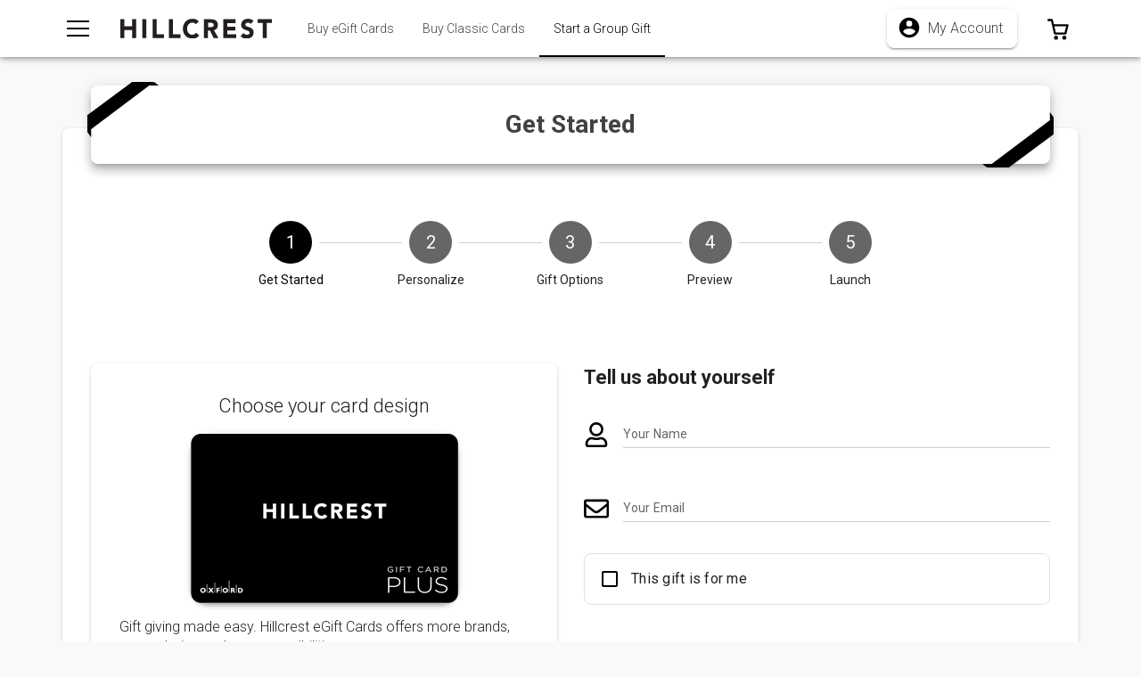

--- FILE ---
content_type: text/html; charset=utf-8
request_url: https://hillcrest.oxfordgiftcardplus.ca/gift/create/start
body_size: 23341
content:
<!doctype html>
<html data-n-head-ssr lang="en-CA" data-n-head="%7B%22lang%22:%7B%22ssr%22:%22en-CA%22%7D%7D">
  <head >
    <meta data-n-head="ssr" name="theme-color" content="#000000" charset="utf-8"><meta data-n-head="ssr" name="viewport" content="width=device-width, initial-scale=1, maximum-scale=5.0"><meta data-n-head="ssr" data-hid="description" name="description" content="Get started creating the perfect gift."><meta data-n-head="ssr" data-hid="referrer" name="referrer" content="no-referrer-when-downgrade"><meta data-n-head="ssr" data-hid="og:title" property="og:title" content="Get Started | Hillcrest"><meta data-n-head="ssr" data-hid="og:image" property="og:image" content="https://eg-ui-assets.images.egifter.com/brands/sites/BR-OXFORDHC/DEFAULT/site-image.png"><meta data-n-head="ssr" data-hid="og:url" property="og:url" content="https://hillcrest.oxfordgiftcardplus.ca/gift/create/start"><meta data-n-head="ssr" data-hid="og:type" property="og:type" content="website"><meta data-n-head="ssr" data-hid="og:site_name" property="og:site_name" content="Hillcrest"><meta data-n-head="ssr" property="og:locale" content="en_CA"><title>Get Started | Hillcrest</title><link data-n-head="ssr" href="https://s3.amazonaws.com/eg-ui-assets/brands/sites/BR-OXFORD/DEFAULT/favicon.ico" rel="icon" data-hid="icon" type="image/png"><link data-n-head="ssr" href="https://s3.amazonaws.com/eg-ui-assets/brands/sites/BR-OXFORD/DEFAULT/favicon.ico" data-hid="apple-touch-icon" rel="apple-touch-icon" type="image/png"><link data-n-head="ssr" href="https://fonts.googleapis.com" rel="preconnect"><link data-n-head="ssr" href="https://fonts.gstatic.com" rel="preconnect" crossOrigin=""><link data-n-head="ssr" href="https://fonts.googleapis.com/css2?family=Roboto:ital,wght@0,300;0,400;0,500;0,700;1,300;1,400&amp;display=swap" rel="preload" as="style" data-hid="aurora-theme-fonts-preload"><link data-n-head="ssr" href="https://fonts.googleapis.com/css2?family=Roboto:ital,wght@0,300;0,400;0,500;0,700;1,300;1,400&amp;display=swap" rel="stylesheet" data-hid="aurora-theme-fonts"><link data-n-head="ssr" data-hid="canonical" rel="canonical" href="https://hillcrest.oxfordgiftcardplus.ca/gift/create/start"><style data-n-head="ssr" type="text/css" data-hid="aurora-theme-style">:root, body, body.theme-material { --theme-color-primary: hsl(0, 0%, 0%);
--theme-color-primary-h: 0;
--theme-color-primary-s: 0%;
--theme-color-primary-l: 0%;
--theme-color-accent: hsl(0, 0%, 0%);
--theme-color-accent-h: 0;
--theme-color-accent-s: 0%;
--theme-color-accent-l: 0%;
--theme-color-success: hsl(123.12500000000001, 55.81395348837209%, 33.72549019607843%);
--theme-color-success-h: 123.12500000000001;
--theme-color-success-s: 55.81395348837209%;
--theme-color-success-l: 33.72549019607843%;
--theme-color-info: hsl(198.48341232227486, 83.39920948616599%, 50.3921568627451%);
--theme-color-info-h: 198.48341232227486;
--theme-color-info-s: 83.39920948616599%;
--theme-color-info-l: 50.3921568627451%;
--theme-color-warning: hsl(44.09638554216867, 97.64705882352942%, 50%);
--theme-color-warning-h: 44.09638554216867;
--theme-color-warning-s: 97.64705882352942%;
--theme-color-warning-l: 50%;
--theme-color-danger: hsl(0, 100%, 41.76470588235294%);
--theme-color-danger-h: 0;
--theme-color-danger-s: 100%;
--theme-color-danger-l: 41.76470588235294%;
--theme-color-light: hsl(209.99999999999991, 13.953488372093009%, 83.13725490196077%);
--theme-color-light-h: 209.99999999999991;
--theme-color-light-s: 13.953488372093009%;
--theme-color-light-l: 83.13725490196077%;
--theme-color-dark: hsl(210, 10.344827586206897%, 22.745098039215687%);
--theme-color-dark-h: 210;
--theme-color-dark-s: 10.344827586206897%;
--theme-color-dark-l: 22.745098039215687%;
--theme-color-points: hsl(122.60869565217389, 39.42857142857144%, 34.31372549019608%);
--theme-color-points-h: 122.60869565217389;
--theme-color-points-s: 39.42857142857144%;
--theme-color-points-l: 34.31372549019608%;
--theme-color-deals: hsl(277.3228346456693, 70.1657458563536%, 35.49019607843137%);
--theme-color-deals-h: 277.3228346456693;
--theme-color-deals-s: 70.1657458563536%;
--theme-color-deals-l: 35.49019607843137%;
--theme-color-choice-balance: hsl(0, 0%, 0%);
--theme-color-choice-balance-h: 0;
--theme-color-choice-balance-s: 0%;
--theme-color-choice-balance-l: 0%;
--theme-color-rewards-balance: hsl(0, 0%, 0%);
--theme-color-rewards-balance-h: 0;
--theme-color-rewards-balance-s: 0%;
--theme-color-rewards-balance-l: 0%;
--theme-settings-promo-bar-background-color: #000000;
--theme-settings-top-navbar-logo-max-width: 170px;
--theme-font-family: Roboto; }</style><script data-n-head="ssr" src="https://rum-static.pingdom.net/pa-5a285d66aae1bc00070000ee.js" async defer nonce="undefined"></script><script data-n-head="ssr" data-hid="nuxt-jsonld-295bcff1" type="application/ld+json">{"@context":"https://schema.org","@type":"Product","name":"Southcentre eGift Card","sku":"OXFORD","image":"https://s3.amazonaws.com/egsiteassets/Images/GiftCardFaceplates/External/Managed/OXFORD_1224.png","logo":"https://s3.amazonaws.com/egsiteassets/Images/GiftCardFaceplates/External/Managed/OXFORD_1224.png","description":"&lt;p&gt;Gift giving made easy. Oxford eGift Cards offers more brands, more choice and more possibilities. Redeemable at over 2,000 retailers in Oxford shopping centres, as well as select hotels and Porter airlines.&lt;/p&gt;","brand":{"@type":"Brand","name":"Oxford"},"color":"#000000","url":"https://southcentre.oxfordgiftcardplus.ca/giftcards/oxford-canadian-gift-card","offers":{"@type":"AggregateOffer","lowPrice":25,"highPrice":1000,"priceCurrency":"CAD","availability":"https://schema.org/InStock","offerCount":1,"offers":{"@type":"Offer","availability":"https://schema.org/InStock","priceCurrency":"CAD","itemOffered":{"@type":"IndividualProduct","name":"Oxford","sku":"OXFORD","color":"#000000","image":"https://s3.amazonaws.com/egsiteassets/Images/GiftCardFaceplates/External/Managed/OXFORD_1224.png","logo":"https://s3.amazonaws.com/egsiteassets/Images/GiftCardFaceplates/External/Managed/OXFORD_1224.png","description":"&lt;p&gt;Gift giving made easy. Oxford eGift Cards offers more brands, more choice and more possibilities. Redeemable at over 2,000 retailers in Oxford shopping centres, as well as select hotels and Porter airlines.&lt;/p&gt;","brand":{"@type":"Brand","name":"Oxford"}},"seller":{"@type":"Corporation","name":"Southcentre"},"price":0,"priceSpecification":{"@type":"PriceSpecification","minPrice":25,"maxPrice":1000,"priceCurrency":"CAD"},"url":"https://southcentre.oxfordgiftcardplus.ca/giftcards/oxford-canadian-gift-card"}}}</script><script data-n-head="ssr" data-hid="nuxt-jsonld--5b244c07" type="application/ld+json">{"@context":"https://schema.org","@type":"Product","name":"Oxford eGift Card","sku":"OXFORD","image":"https://s3.amazonaws.com/egsiteassets/Images/GiftCardFaceplates/External/Managed/OXFORD_1253.png","logo":"https://s3.amazonaws.com/egsiteassets/Images/GiftCardFaceplates/External/Managed/OXFORD_1253.png","description":"&lt;p&gt;Gift giving made easy. Oxford eGift Cards offers more brands, more choice and more possibilities. Redeemable at over 2,000 retailers in Oxford shopping centres, as well as select hotels and Porter airlines.&lt;/p&gt;","brand":{"@type":"Brand","name":"Oxford"},"color":"#000000","url":"https://egift.oxfordgiftcardplus.ca/giftcards/oxford-canadian-gift-card","offers":{"@type":"AggregateOffer","lowPrice":25,"highPrice":1000,"priceCurrency":"CAD","availability":"https://schema.org/InStock","offerCount":1,"offers":{"@type":"Offer","availability":"https://schema.org/InStock","priceCurrency":"CAD","itemOffered":{"@type":"IndividualProduct","name":"Oxford","sku":"OXFORD","color":"#000000","image":"https://s3.amazonaws.com/egsiteassets/Images/GiftCardFaceplates/External/Managed/OXFORD_1253.png","logo":"https://s3.amazonaws.com/egsiteassets/Images/GiftCardFaceplates/External/Managed/OXFORD_1253.png","description":"&lt;p&gt;Gift giving made easy. Oxford eGift Cards offers more brands, more choice and more possibilities. Redeemable at over 2,000 retailers in Oxford shopping centres, as well as select hotels and Porter airlines.&lt;/p&gt;","brand":{"@type":"Brand","name":"Oxford"}},"seller":{"@type":"Corporation","name":"Oxford"},"price":0,"priceSpecification":{"@type":"PriceSpecification","minPrice":25,"maxPrice":1000,"priceCurrency":"CAD"},"url":"https://egift.oxfordgiftcardplus.ca/giftcards/oxford-canadian-gift-card"}}}</script><script data-n-head="ssr" data-hid="nuxt-jsonld--265f0242" type="application/ld+json">{"@context":"https://schema.org","@type":"Product","name":"Quartier DIX30 eGift card","sku":"DIX30","image":"https://s3.amazonaws.com/egsiteassets/Images/GiftCardFaceplates/External/Managed/DIX30_1103509.png","logo":"https://s3.amazonaws.com/egsiteassets/Images/GiftCardFaceplates/External/Managed/DIX30_1103509.png","description":"","brand":{"@type":"Brand","name":"Quartier DIX30"},"color":"#000000","url":"https://giftcard.quartierdix30.com/en-ca/giftcards/quartier-dix30-canadian-gift-card","offers":{"@type":"AggregateOffer","lowPrice":5,"highPrice":999,"priceCurrency":"CAD","availability":"https://schema.org/InStock","offerCount":1,"offers":{"@type":"Offer","availability":"https://schema.org/InStock","priceCurrency":"CAD","itemOffered":{"@type":"IndividualProduct","name":"Quartier DIX30","sku":"DIX30","color":"#000000","image":"https://s3.amazonaws.com/egsiteassets/Images/GiftCardFaceplates/External/Managed/DIX30_1103509.png","logo":"https://s3.amazonaws.com/egsiteassets/Images/GiftCardFaceplates/External/Managed/DIX30_1103509.png","description":"","brand":{"@type":"Brand","name":"Quartier DIX30"}},"seller":{"@type":"Corporation","name":"Quartier DIX30"},"price":0,"priceSpecification":{"@type":"PriceSpecification","minPrice":5,"maxPrice":999,"priceCurrency":"CAD"},"url":"https://giftcard.quartierdix30.com/en-ca/giftcards/quartier-dix30-canadian-gift-card"}}}</script><script data-n-head="ssr" data-hid="nuxt-jsonld--5b244c07" type="application/ld+json">{"@context":"https://schema.org","@type":"Product","name":"Oxford eGift Card","sku":"OXFORD","image":"https://s3.amazonaws.com/egsiteassets/Images/GiftCardFaceplates/External/Managed/OXFORD_1253.png","logo":"https://s3.amazonaws.com/egsiteassets/Images/GiftCardFaceplates/External/Managed/OXFORD_1253.png","description":"&lt;p&gt;Gift giving made easy. Oxford eGift Cards offers more brands, more choice and more possibilities. Redeemable at over 2,000 retailers in Oxford shopping centres, as well as select hotels and Porter airlines.&lt;/p&gt;","brand":{"@type":"Brand","name":"Oxford"},"color":"#000000","url":"https://egift.oxfordgiftcardplus.ca/giftcards/oxford-canadian-gift-card","offers":{"@type":"AggregateOffer","lowPrice":25,"highPrice":1000,"priceCurrency":"CAD","availability":"https://schema.org/InStock","offerCount":1,"offers":{"@type":"Offer","availability":"https://schema.org/InStock","priceCurrency":"CAD","itemOffered":{"@type":"IndividualProduct","name":"Oxford","sku":"OXFORD","color":"#000000","image":"https://s3.amazonaws.com/egsiteassets/Images/GiftCardFaceplates/External/Managed/OXFORD_1253.png","logo":"https://s3.amazonaws.com/egsiteassets/Images/GiftCardFaceplates/External/Managed/OXFORD_1253.png","description":"&lt;p&gt;Gift giving made easy. Oxford eGift Cards offers more brands, more choice and more possibilities. Redeemable at over 2,000 retailers in Oxford shopping centres, as well as select hotels and Porter airlines.&lt;/p&gt;","brand":{"@type":"Brand","name":"Oxford"}},"seller":{"@type":"Corporation","name":"Oxford"},"price":0,"priceSpecification":{"@type":"PriceSpecification","minPrice":25,"maxPrice":1000,"priceCurrency":"CAD"},"url":"https://egift.oxfordgiftcardplus.ca/giftcards/oxford-canadian-gift-card"}}}</script><script data-n-head="ssr" data-hid="nuxt-jsonld--60fb2007" type="application/ld+json">{"@context":"https://schema.org","@type":"Product","name":"Hillcrest eGift Card","sku":"OXFORD","image":"https://s3.amazonaws.com/egsiteassets/Images/GiftCardFaceplates/External/Managed/OXFORD_1233.png","logo":"https://s3.amazonaws.com/egsiteassets/Images/GiftCardFaceplates/External/Managed/OXFORD_1233.png","description":"&lt;p&gt;Gift giving made easy. Oxford eGift Cards offers more brands, more choice and more possibilities. Redeemable at over 2,000 retailers in Oxford shopping centres, as well as select hotels and Porter airlines.&lt;/p&gt;","brand":{"@type":"Brand","name":"Oxford"},"color":"#000000","url":"https://hillcrest.oxfordgiftcardplus.ca/giftcards/oxford-canadian-gift-card","offers":{"@type":"AggregateOffer","lowPrice":25,"highPrice":1000,"priceCurrency":"CAD","availability":"https://schema.org/InStock","offerCount":1,"offers":{"@type":"Offer","availability":"https://schema.org/InStock","priceCurrency":"CAD","itemOffered":{"@type":"IndividualProduct","name":"Oxford","sku":"OXFORD","color":"#000000","image":"https://s3.amazonaws.com/egsiteassets/Images/GiftCardFaceplates/External/Managed/OXFORD_1233.png","logo":"https://s3.amazonaws.com/egsiteassets/Images/GiftCardFaceplates/External/Managed/OXFORD_1233.png","description":"&lt;p&gt;Gift giving made easy. Oxford eGift Cards offers more brands, more choice and more possibilities. Redeemable at over 2,000 retailers in Oxford shopping centres, as well as select hotels and Porter airlines.&lt;/p&gt;","brand":{"@type":"Brand","name":"Oxford"}},"seller":{"@type":"Corporation","name":"Hillcrest"},"price":0,"priceSpecification":{"@type":"PriceSpecification","minPrice":25,"maxPrice":1000,"priceCurrency":"CAD"},"url":"https://hillcrest.oxfordgiftcardplus.ca/giftcards/oxford-canadian-gift-card"}}}</script><script data-n-head="ssr" data-hid="nuxt-jsonld--71efcfe3" type="application/ld+json">{"@context":"https://schema.org","@type":"Product","name":"Scarborough Town Centre eGift Card","sku":"OXFORD","image":"https://s3.amazonaws.com/egsiteassets/Images/GiftCardFaceplates/External/Managed/OXFORD_1218.png","logo":"https://s3.amazonaws.com/egsiteassets/Images/GiftCardFaceplates/External/Managed/OXFORD_1218.png","description":"&lt;p&gt;Gift giving made easy. Oxford eGift Cards offers more brands, more choice and more possibilities. Redeemable at over 2,000 retailers in Oxford shopping centres, as well as select hotels and Porter airlines.&lt;/p&gt;","brand":{"@type":"Brand","name":"Oxford"},"color":"#000000","url":"https://stc.oxfordgiftcardplus.ca/giftcards/oxford-canadian-gift-card","offers":{"@type":"AggregateOffer","lowPrice":25,"highPrice":1000,"priceCurrency":"CAD","availability":"https://schema.org/InStock","offerCount":1,"offers":{"@type":"Offer","availability":"https://schema.org/InStock","priceCurrency":"CAD","itemOffered":{"@type":"IndividualProduct","name":"Oxford","sku":"OXFORD","color":"#000000","image":"https://s3.amazonaws.com/egsiteassets/Images/GiftCardFaceplates/External/Managed/OXFORD_1218.png","logo":"https://s3.amazonaws.com/egsiteassets/Images/GiftCardFaceplates/External/Managed/OXFORD_1218.png","description":"&lt;p&gt;Gift giving made easy. Oxford eGift Cards offers more brands, more choice and more possibilities. Redeemable at over 2,000 retailers in Oxford shopping centres, as well as select hotels and Porter airlines.&lt;/p&gt;","brand":{"@type":"Brand","name":"Oxford"}},"seller":{"@type":"Corporation","name":"Scarborough Town Centre"},"price":0,"priceSpecification":{"@type":"PriceSpecification","minPrice":25,"maxPrice":1000,"priceCurrency":"CAD"},"url":"https://stc.oxfordgiftcardplus.ca/giftcards/oxford-canadian-gift-card"}}}</script><script data-n-head="ssr" data-hid="nuxt-jsonld--60fb2007" type="application/ld+json">{"@context":"https://schema.org","@type":"Product","name":"Hillcrest eGift Card","sku":"OXFORD","image":"https://s3.amazonaws.com/egsiteassets/Images/GiftCardFaceplates/External/Managed/OXFORD_1233.png","logo":"https://s3.amazonaws.com/egsiteassets/Images/GiftCardFaceplates/External/Managed/OXFORD_1233.png","description":"&lt;p&gt;Gift giving made easy. Oxford eGift Cards offers more brands, more choice and more possibilities. Redeemable at over 2,000 retailers in Oxford shopping centres, as well as select hotels and Porter airlines.&lt;/p&gt;","brand":{"@type":"Brand","name":"Oxford"},"color":"#000000","url":"https://hillcrest.oxfordgiftcardplus.ca/giftcards/oxford-canadian-gift-card","offers":{"@type":"AggregateOffer","lowPrice":25,"highPrice":1000,"priceCurrency":"CAD","availability":"https://schema.org/InStock","offerCount":1,"offers":{"@type":"Offer","availability":"https://schema.org/InStock","priceCurrency":"CAD","itemOffered":{"@type":"IndividualProduct","name":"Oxford","sku":"OXFORD","color":"#000000","image":"https://s3.amazonaws.com/egsiteassets/Images/GiftCardFaceplates/External/Managed/OXFORD_1233.png","logo":"https://s3.amazonaws.com/egsiteassets/Images/GiftCardFaceplates/External/Managed/OXFORD_1233.png","description":"&lt;p&gt;Gift giving made easy. Oxford eGift Cards offers more brands, more choice and more possibilities. Redeemable at over 2,000 retailers in Oxford shopping centres, as well as select hotels and Porter airlines.&lt;/p&gt;","brand":{"@type":"Brand","name":"Oxford"}},"seller":{"@type":"Corporation","name":"Hillcrest"},"price":0,"priceSpecification":{"@type":"PriceSpecification","minPrice":25,"maxPrice":1000,"priceCurrency":"CAD"},"url":"https://hillcrest.oxfordgiftcardplus.ca/giftcards/oxford-canadian-gift-card"}}}</script><script data-n-head="ssr" src="https://cmp.osano.com/169xOfUMIHuHs3x4W/0e9a3436-3ada-4152-8ff3-ec5490dc0db6/osano.js" async defer nonce="undefined"></script><script data-n-head="ssr" data-hid="nuxt-jsonld-1ead1553" type="application/ld+json">{"@context":"https://schema.org","@type":"WebPage","name":"Get Started | Hillcrest","description":"Get started creating the perfect gift.","thumbnailUrl":"https://s3.amazonaws.com/eg-ui-assets/brands/sites/BR-OXFORDHC/DEFAULT/logo.svg","url":"https://hillcrest.oxfordgiftcardplus.ca/gift/create/start","inLanguage":"en-CA","isPartOf":{"@type":"WebSite","name":"Hillcrest","url":"https://hillcrest.oxfordgiftcardplus.ca"}}</script><link rel="stylesheet" href="/_nuxt/20260113.2/css/177a5e5484743a128176.css"><link rel="stylesheet" href="/_nuxt/20260113.2/css/9027d386c77f4bdb8a83.css"><link rel="stylesheet" href="/_nuxt/20260113.2/css/f0df9ec42fcfe4083b92.css"><link rel="stylesheet" href="/_nuxt/20260113.2/css/a8d8b3087967213b758e.css"><link rel="stylesheet" href="/_nuxt/20260113.2/css/00def6c201b8286f346a.css"><link rel="stylesheet" href="/_nuxt/20260113.2/css/6db17eca706bb4979c48.css"><link rel="stylesheet" href="/_nuxt/20260113.2/css/b1e34ab74e01409a267c.css"><link rel="stylesheet" href="/_nuxt/20260113.2/css/dceb4673aed7793d1e2d.css"><link rel="stylesheet" href="/_nuxt/20260113.2/css/36d2e4d8555a73efeee5.css"><link rel="stylesheet" href="/_nuxt/20260113.2/css/d926b194e2e9503a8071.css"><link rel="stylesheet" href="/_nuxt/20260113.2/css/30218e78ca302da2632c.css"><link rel="stylesheet" href="/_nuxt/20260113.2/css/874ef78f9bb0dc591105.css"><link rel="stylesheet" href="/_nuxt/20260113.2/css/a51e78678f1347621d95.css"><link rel="stylesheet" href="/_nuxt/20260113.2/css/38bb28ec30fec80e5504.css"><link rel="stylesheet" href="/_nuxt/20260113.2/css/4cf211b36caa20f56859.css"><link rel="stylesheet" href="/_nuxt/20260113.2/css/34ceca00228a839ccd02.css"><link rel="stylesheet" href="/_nuxt/20260113.2/css/ae2767b8d7beb208d9ae.css"><link rel="stylesheet" href="/_nuxt/20260113.2/css/4151ab28410bd15f0433.css"><link rel="stylesheet" href="/_nuxt/20260113.2/css/e53c1b224841180aaac2.css"><link rel="stylesheet" href="/_nuxt/20260113.2/css/f99f62e3cd99b1dc2687.css"><link rel="stylesheet" href="/_nuxt/20260113.2/css/47ba2aebf2f574df5869.css"><link rel="stylesheet" href="/_nuxt/20260113.2/css/b4e8e5d5fc8d47dc78d9.css"><link rel="stylesheet" href="/_nuxt/20260113.2/css/3b313b524e8d75aef799.css"><link rel="stylesheet" href="/_nuxt/20260113.2/css/c3753f7326b3beaf94b8.css"><link rel="stylesheet" href="/_nuxt/20260113.2/css/eab021973dd983391e94.css"><link rel="stylesheet" href="/_nuxt/20260113.2/css/7897574a41840979f884.css"><link rel="stylesheet" href="/_nuxt/20260113.2/css/4fcd947c10d701e1459a.css">
  </head>
  <body >
    <div data-server-rendered="true" id="__nuxt"><div></div><div id="__layout"><div id="app" data-app-name="aurora" data-app-version="3.10.0" data-app-build-number="20260113.2" data-app-route="gift.create.start" class="theme-material"><div></div> <div data-inject="core/theme-customizations"></div> <div class="LayoutComponent" style="--eg-top-navbar-height:4rem;--eg-top-navbar-top-spacer:0rem;--eg-promo-bar-height:0rem;--eg-geo-restriction-banner-height:0rem;--eg-side-navbar-top-spacer:4rem;--eg-page-container-top-spacer:4rem;"><div><!----> <!----> <!----> <!----> <nav itemscope="itemscope" itemtype="https://schema.org/ItemList https://schema.org/SiteNavigationElement" class="navbar TopNavbarComponent px-0 px-md-2 elevation-4 navbar-light fixed-top navbar-expand"><a href="#main-content" class="skipNavLink"><span token="TopNavBar_SkipToMainContent">Skip to main content</span></a> <div class="ContainerComponent container-sm container-max-width-xxl"><div class="row flex-nowrap w-100 pr-1 px-sm-0 no-gutters align-items-center"><div class="pl-sm-1 col-auto"><button type="button" data-testid="TopNavbar_HamburgerMenuButton" class="eg-button mdc-button HamburgerComponent mdc-button--unelevated mdc-ripple-upgraded eg-button--variant-transparent"><span class="mdc-button__ripple"></span> <span class="mdc-button__label"><div class="morphX"><span class="bar"></span> <span class="sr-only"><span token="TopNavbar_HamburgerMenuButtonLabel">Toggle Menu</span></span></div></span> <span class="mdc-button__touch"></span></button></div> <div class="px-sm-1 col-auto"><a href="/" data-testid="TopNavbar_BrandLogoButton" class="eg-button mdc-button brandButton px-2 py-1 mdc-button--unelevated mdc-ripple-upgraded eg-button--variant-transparent"><span class="mdc-button__ripple"></span> <span class="mdc-button__label"><img src="https://eg-ui-assets.images.egifter.com/brands/sites/BR-OXFORDHC/DEFAULT/logo.svg?height=42" height="42" alt="Hillcrest" class="brandLogo"></span> <span class="mdc-button__touch"></span></a></div> <div class="col"><div class="d-none d-lg-block pl-xxl-6 pr-xxl-2"><div class="TopNavLinksComponent"><div class="row topNavLinksRow no-gutters"><!----> <div class="col-auto"><div class="eg-tab-bar"><div role="tablist" class="mdc-tab-bar"><div class="mdc-tab-scroller"><div class="mdc-tab-scroller__scroll-area"><div class="mdc-tab-scroller__scroll-content"><!----> <a role="tab" tabindex="0" href="/gifter/plastic" data-testid="NavbarLinks_BuyPhysicalGiftCardsButton" itemscope="itemscope" itemtype="https://schema.org/WebPage" itemprop="itemListElement" class="eg-tab mdc-tab" style="order:2;"><span class="mdc-tab__content"><span class="mdc-tab__text-label"><link itemprop="url" href="/gifter/plastic"> <span token="SideNavbar_BuyGiftCardsLink" itemprop="name">Buy Classic Cards</span></span></span> <span class="mdc-tab-indicator"><span class="mdc-tab-indicator__content mdc-tab-indicator__content--underline"></span></span> <span class="mdc-tab__ripple"></span></a> <a role="tab" tabindex="0" href="/gifter/digital" data-testid="NavbarLinks_BuyDigitalGiftCardsButton" itemscope="itemscope" itemtype="https://schema.org/WebPage" itemprop="itemListElement" class="eg-tab mdc-tab" style="order:1;"><span class="mdc-tab__content"><span class="mdc-tab__text-label"><link itemprop="url" href="/gifter/digital"> <span token="SideNavbar_BuyEGiftCardsLink" itemprop="name">Buy eGift Cards</span></span></span> <span class="mdc-tab-indicator"><span class="mdc-tab-indicator__content mdc-tab-indicator__content--underline"></span></span> <span class="mdc-tab__ripple"></span></a> <!----> <a role="tab" aria-selected="true" tabindex="0" href="/gift/create/start" data-testid="NavbarLinks_GroupGiftButton" itemscope="itemscope" itemtype="https://schema.org/WebPage" itemprop="itemListElement" class="eg-tab mdc-tab mdc-tab--active" style="order:3;"><span class="mdc-tab__content"><span class="mdc-tab__text-label"><link itemprop="url" href="/gift/create/start"> <span token="SideNavbar_GroupGiftsLink" itemprop="name">Start a Group Gift</span></span></span> <span class="mdc-tab-indicator mdc-tab-indicator--active"><span class="mdc-tab-indicator__content mdc-tab-indicator__content--underline"></span></span> <span class="mdc-tab__ripple"></span></a> <!----> <!----></div></div></div></div></div></div> <!----> <div class="col"><div class="eg-tab-bar"><div role="tablist" class="mdc-tab-bar"><div class="mdc-tab-scroller"><div class="mdc-tab-scroller__scroll-area"><div class="mdc-tab-scroller__scroll-content"><a role="tab" tabindex="0" target="_blank" rel="noreferrer nofollow" href="/corporate" data-testid="NavbarLinks_TopNavbar_CorporateLink" itemscope="itemscope" itemtype="https://schema.org/WebPage" itemprop="itemListElement" class="eg-tab mdc-tab topNavLinkExtra"><span class="mdc-tab__content"><span class="mdc-tab__text-label"><link itemprop="url" href="/corporate"> <span token="TopNavbar_CorporateLink" itemprop="name">Corporate Gifting</span></span></span> <span class="mdc-tab-indicator"><span class="mdc-tab-indicator__content mdc-tab-indicator__content--underline"></span></span> <span class="mdc-tab__ripple"></span></a><a role="tab" tabindex="0" target="_blank" rel="noreferrer nofollow" href="https://egift.oxfordgiftcardplus.ca/gifter/digital" data-testid="NavbarLinks_TopNavbar_ShopOtherCardsLink" itemscope="itemscope" itemtype="https://schema.org/WebPage" itemprop="itemListElement" class="eg-tab mdc-tab topNavLinkExtra"><span class="mdc-tab__content"><span class="mdc-tab__text-label"><link itemprop="url" href="https://egift.oxfordgiftcardplus.ca/gifter/digital"> <span token="TopNavbar_ShopOtherCardsLink" itemprop="name">Shop Other Cards</span></span></span> <span class="mdc-tab-indicator"><span class="mdc-tab-indicator__content mdc-tab-indicator__content--underline"></span></span> <span class="mdc-tab__ripple"></span></a></div></div></div></div></div></div> <!----></div></div></div></div> <!----> <!----> <!----> <div class="pr-sm-2 col-auto"><div data-testid="UserAccount_UserAccountDropdownComponent" class="UserAccountDropdownComponent"><div raised="" data-testid="UserAccountDropdown_MyAccountButton" class="eg-dropdown mdc-menu-surface--anchor eg-dropdown--no-caret eg-dropdown--right"><button type="button" id="menu-toggle-39GSlup" aria-haspopup="true" aria-expanded="false" class="eg-button mdc-button mdc-button--raised mdc-ripple-upgraded eg-button--variant-default eg-dropdown-toggle pl-2 pr-1 pr-sm-2" style="--eg-button-font-size:16px;"><span class="mdc-button__ripple"></span> <span class="mdc-button__label"><div data-testid="UserAccount_MyAccount"><span aria-hidden="true" data-icon-pack="mdi" data-icon-name="account-circle" data-fetch-key="IconSvgBaseComponent:0" class="mr-1 eg-icon eg-mdi-icon" style="transform:scale(1.5);--eg-icon-size:18px;"><svg xmlns="http://www.w3.org/2000/svg" id="mdi-account-circle" viewBox="0 0 24 24" style="width: var(--eg-icon-size, 16px); height: var(--eg-icon-size, 16px); fill: var(--eg-icon-color, currentColor)"><path d="M12,19.2C9.5,19.2 7.29,17.92 6,16C6.03,14 10,12.9 12,12.9C14,12.9 17.97,14 18,16C16.71,17.92 14.5,19.2 12,19.2M12,5A3,3 0 0,1 15,8A3,3 0 0,1 12,11A3,3 0 0,1 9,8A3,3 0 0,1 12,5M12,2A10,10 0 0,0 2,12A10,10 0 0,0 12,22A10,10 0 0,0 22,12C22,6.47 17.5,2 12,2Z"></path></svg></span> <span class="text-gray-dark font-weight-light d-none d-sm-inline"><span token="UserAccountDropdown_Button">My Account</span></span></div> <!----></span> <span class="mdc-button__touch"></span></button> <div aria-labelledby="menu-toggle-39GSlup" class="mdc-menu mdc-menu-surface" style="min-width:240px;"><ul role="listbox" aria-hidden="true" aria-orientation="vertical" tabindex="-1" class="mdc-list"> <li role="menuitem" class="eg-dropdown-item mdc-list-item mdc-ripple-upgraded"><a href="/auth/signup" data-testid="UserAccount_SignUpLink" target="_self" class="eg-link mdc-list-item__text"><span token="UserAccountDropdown_SignUpLink">Sign Up</span></a> <span class="mdc-list-item__ripple"></span></li> <li role="menuitem" class="eg-dropdown-item mdc-list-item mdc-ripple-upgraded"><a href="/auth/login" data-testid="UserAccount_LogInLink" target="_self" class="eg-link mdc-list-item__text"><span token="UserAccountDropdown_LogInLink">Log In</span></a> <span class="mdc-list-item__ripple"></span></li></ul></div></div></div></div> <!----> <div class="pr-sm-1 col-auto"><div data-testid="CartIconComponent" class="CartIconComponent"><a href="/cart/" role="button" data-testid="CartIcon_CartLink" class="eg-button mdc-button cartButton px-2 py-1 mdc-button--unelevated mdc-ripple-upgraded eg-button--variant-transparent" style="height:48px;"><span class="mdc-button__ripple"></span> <span class="mdc-button__label"><span aria-hidden="true" data-icon-pack="nova" data-icon-lib="line" data-icon-name="shopping/shopping-cart-2" data-fetch-key="IconSvgBaseComponent:1" class="eg-icon eg-nova-icon" style="transform:rotateY(180deg);--eg-icon-size:28px;"><svg version="1.1" xmlns="http://www.w3.org/2000/svg" xmlns:xlink="http://www.w3.org/1999/xlink" x="0px" y="0px" viewBox="0 0 24 24" xml:space="preserve" style="width: var(--eg-icon-size, 16px); height: var(--eg-icon-size, 16px); fill: var(--eg-icon-color, currentColor)">

<g id="Line_Icons">
	<g>
		<path d="M18,2c-0.466,0-0.869,0.322-0.975,0.775L16.051,7H3C2.691,7,2.401,7.142,2.212,7.385    c-0.189,0.242-0.257,0.56-0.183,0.858l2,8C4.141,16.688,4.541,17,5,17h10c0.466,0,0.869-0.321,0.975-0.775L18.795,4H22V2H18z     M14.205,15H5.781l-1.5-6h11.308L14.205,15z"></path>
		<circle cx="6" cy="20" r="2"></circle>
		<circle cx="14" cy="20" r="2"></circle>
	</g>
</g>
</svg></span> <span class="sr-only"><span token="TopNavbar_CartIconLabel">0 items in cart</span></span></span> <span class="mdc-button__touch"></span></a> <div style="display:none;"><span data-testid="CartIcon_CartQuantityDisplay" class="badge cartQuantityBadge badge-secondary">
            0
        </span></div> <!----></div></div></div></div></nav> <div tabindex="-1" class="b-sidebar-outer SideNavbarComponent"><!----><div tabindex="-1" role="dialog" aria-modal="true" aria-hidden="true" class="b-sidebar bg-white text-dark" style="display:none;"><!----><div class="b-sidebar-body elevation-4"><nav class="d-flex flex-column justify-content-between pt-4 h-100"><div><ul itemscope="itemscope" itemtype="https://schema.org/ItemList https://schema.org/SiteNavigationElement" class="MainSideNavLinksComponent list-unstyled"><!----> <li role="menuitem" itemprop="itemListElement" itemscope="itemscope" itemtype="https://schema.org/WebPage" class="eg-dropdown-item mdc-list-item mdc-ripple-upgraded"><a href="/" itemprop="url" target="_self" class="eg-link mdc-list-item__text"><span aria-hidden="true" data-icon-pack="nova" data-icon-lib="line" data-icon-name="places/places-home-1" data-fetch-key="IconSvgBaseComponent:2" class="mr-1 eg-icon eg-nova-icon" style="transform:scale(1.2);--eg-icon-size:20px;"><svg version="1.1" xmlns="http://www.w3.org/2000/svg" xmlns:xlink="http://www.w3.org/1999/xlink" x="0px" y="0px" viewBox="0 0 24 24" xml:space="preserve" style="width: var(--eg-icon-size, 16px); height: var(--eg-icon-size, 16px); fill: var(--eg-icon-color, currentColor)">

<g id="Line_Icons">
	<g>
		<g>
			<path d="M17,21.999h-2c-1.103,0-2-0.896-2-2v-3h-2v3c0,1.104-0.897,2-2,2H7c-1.103,0-2-0.896-2-2v-6H3     c-0.404,0-0.769-0.243-0.924-0.617c-0.155-0.373-0.069-0.803,0.217-1.089l9-9c0.391-0.39,1.023-0.39,1.414,0l9,9     c0.286,0.286,0.372,0.716,0.217,1.089c-0.155,0.374-0.52,0.617-0.924,0.617h-2v6C19,21.102,18.103,21.999,17,21.999z M10,14.999     h4c0.552,0,1,0.449,1,1v4h2.001l-0.001-7c0-0.551,0.448-1,1-1h0.586L12,5.414l-6.586,6.585H6c0.552,0,1,0.449,1,1v7h2v-4     C9,15.447,9.447,14.999,10,14.999z"></path>
		</g>
	</g>
</g>
</svg></span> <span token="SideNavbar_GiftCardHomePageLink" itemprop="name">Gift Card Home Page</span></a> <span class="mdc-list-item__ripple"></span></li> <!----> <!----> <li role="menuitem" itemprop="itemListElement" itemscope="itemscope" itemtype="https://schema.org/WebPage" class="eg-dropdown-item mdc-list-item mdc-ripple-upgraded"><a href="/gifter/plastic" data-testid="NavbarLinks_BuyPhysicalGiftCardsButton" itemprop="url" target="_self" class="eg-link mdc-list-item__text"><span aria-hidden="true" data-icon-pack="nova" data-icon-lib="line" data-icon-name="business/credit-card" data-fetch-key="IconSvgBaseComponent:3" class="mr-1 eg-icon eg-nova-icon" style="transform:scale(1.2);--eg-icon-size:20px;"><svg version="1.1" xmlns="http://www.w3.org/2000/svg" xmlns:xlink="http://www.w3.org/1999/xlink" x="0px" y="0px" viewBox="0 0 24 24" xml:space="preserve" style="width: var(--eg-icon-size, 16px); height: var(--eg-icon-size, 16px); fill: var(--eg-icon-color, currentColor)">

<g id="Line_Icons">
	<g>
		<path d="M20,4H4C2.896,4,2,4.898,2,6v12c0,1.103,0.896,2,2,2h16c1.104,0,2-0.897,2-2V6    C22,4.898,21.104,4,20,4z M20,6l-0.001,3H4V6H20z M4,18v-7h15.999l-0.002,7H4z"></path>
		<rect x="15" y="12" width="4" height="2"></rect>
		<rect x="5" y="12" width="7" height="2"></rect>
		<rect x="5" y="15" width="5" height="2"></rect>
	</g>
</g>
</svg></span> <span token="SideNavbar_BuyGiftCardsLink" itemprop="name">Buy Classic Cards</span></a> <span class="mdc-list-item__ripple"></span></li> <li role="menuitem" itemprop="itemListElement" itemscope="itemscope" itemtype="https://schema.org/WebPage" class="eg-dropdown-item mdc-list-item mdc-ripple-upgraded"><a href="/gifter/digital" data-testid="NavbarLinks_BuyDigitalGiftCardsButton" itemprop="url" target="_self" class="eg-link mdc-list-item__text"><span aria-hidden="true" data-icon-pack="nova" data-icon-lib="line" data-icon-name="smart-devices/devices" data-fetch-key="IconSvgBaseComponent:4" class="mr-1 eg-icon eg-nova-icon" style="transform:scale(1.2);--eg-icon-size:20px;"><svg version="1.1" xmlns="http://www.w3.org/2000/svg" xmlns:xlink="http://www.w3.org/1999/xlink" x="0px" y="0px" viewBox="0 0 24 24" xml:space="preserve" style="width: var(--eg-icon-size, 16px); height: var(--eg-icon-size, 16px); fill: var(--eg-icon-color, currentColor)">

<g id="Line_Icons">
	<g>
		<path d="M12,20.001H4v-1h8v-2H4v-10h12v1h2v-4c0-1.104-0.897-2-2-2H4c-1.103,0-2,0.896-2,2v16    c0,1.104,0.897,2,2,2h8V20.001z M4,4.001h12v1H4V4.001z"></path>
		<path d="M20,10.001h-4c-1.103,0-2,0.896-2,2v8c0,1.104,0.897,2,2,2h4c1.103,0,2-0.896,2-2v-8    C22,10.897,21.103,10.001,20,10.001z M20,12.001l0.001,5H16v-5H20z M16,20.001v-1h4.001v1H16z"></path>
	</g>
</g>
</svg></span> <span token="SideNavbar_BuyEGiftCardsLink" itemprop="name">Buy eGift Cards</span></a> <span class="mdc-list-item__ripple"></span></li> <li role="menuitem" itemprop="itemListElement" itemscope="itemscope" itemtype="https://schema.org/WebPage" class="eg-dropdown-item mdc-list-item mdc-ripple-upgraded"><a href="/gift/create/start" aria-current="page" data-testid="NavbarLinks_GroupGiftButton" itemprop="url" target="_self" class="eg-link mdc-list-item__text nuxt-link-exact-active nuxt-link-active"><span aria-hidden="true" data-icon-pack="nova" data-icon-lib="line" data-icon-name="votes-rewards/rewards-gift" data-fetch-key="IconSvgBaseComponent:5" class="mr-1 eg-icon eg-nova-icon" style="transform:scale(1.2);--eg-icon-size:20px;"><svg version="1.1" xmlns="http://www.w3.org/2000/svg" xmlns:xlink="http://www.w3.org/1999/xlink" x="0px" y="0px" viewBox="0 0 24 24" xml:space="preserve" style="width: var(--eg-icon-size, 16px); height: var(--eg-icon-size, 16px); fill: var(--eg-icon-color, currentColor)">

<g id="Line_Icons">
	<path d="M20,8h-3.115c0.451-0.234,0.879-0.521,1.236-0.879c1.17-1.169,1.17-3.072,0-4.242   c-1.134-1.133-3.108-1.133-4.242,0C12.242,4.516,12.02,7.597,12,7.943c-0.02-0.347-0.242-3.428-1.879-5.064   c-1.134-1.133-3.11-1.132-4.242,0C5.313,3.445,5,4.199,5,5s0.313,1.555,0.879,2.121C6.236,7.479,6.663,7.765,7.115,8H4   c-1.104,0-2,0.897-2,2v3c0,0.552,0.447,1,1,1v6c0,1.103,0.896,2,2,2h14c1.104,0,2-0.897,2-2v-6c0.553,0,1-0.448,1-1v-3   C22,8.897,21.104,8,20,8z M8,20H5v-6h3V20z M8,12H4v-2h4V12z M7.293,5.707C7.104,5.518,7,5.267,7,5s0.104-0.518,0.293-0.707   C7.482,4.104,7.732,4.001,8,4.001s0.518,0.104,0.707,0.293c0.59,0.589,0.934,1.647,1.118,2.53C8.945,6.639,7.88,6.295,7.293,5.707z    M14,20h-4v-6h4V20z M14,12h-4v-2h4V12z M15.293,4.294C15.482,4.105,15.732,4.001,16,4.001s0.518,0.104,0.707,0.292   c0.389,0.391,0.39,1.024,0,1.414c-0.591,0.591-1.65,0.936-2.533,1.119C14.358,5.943,14.703,4.884,15.293,4.294z M19,20h-3v-6h3V20z    M20,12h-4v-2h4V12z"></path>
</g>
</svg></span> <span token="SideNavbar_GroupGiftsLink" itemprop="name">Start a Group Gift</span></a> <span class="mdc-list-item__ripple"></span></li> <!----> <!----> <!----> <!----> <hr class="my-1"> <li role="menuitem" itemprop="itemListElement" itemscope="itemscope" itemtype="https://schema.org/WebPage" class="eg-dropdown-item mdc-list-item mdc-ripple-upgraded"><a data-testid="NavbarLinks_CheckBalanceButton" itemprop="url" href="https://oxfordgiftcardplus.ca/check-balance/" rel="noreferrer nofollow" target="_blank" class="eg-link mdc-list-item__text"><span aria-hidden="true" data-icon-pack="nova" data-icon-lib="line" data-icon-name="currencies/sign-dollar" data-fetch-key="IconSvgBaseComponent:6" class="mr-1 eg-icon eg-nova-icon" style="transform:scale(1.2);--eg-icon-size:20px;"><svg version="1.1" xmlns="http://www.w3.org/2000/svg" xmlns:xlink="http://www.w3.org/1999/xlink" x="0px" y="0px" viewBox="0 0 24 24" xml:space="preserve" style="width: var(--eg-icon-size, 16px); height: var(--eg-icon-size, 16px); fill: var(--eg-icon-color, currentColor)">

<g id="Line_Icons">
	<path d="M10,7h7V5h-4V3h-2v2h-1C8.346,5,7,6.347,7,8v2c0,1.654,1.346,3,3,3h4c0.551,0,1,0.449,1,1v2   c0,0.552-0.449,1-1,1H7v2h4v2h2v-2h1c1.654,0,3-1.346,3-3v-2c0-1.654-1.346-3-3-3h-4c-0.551,0-1-0.448-1-1V8C9,7.449,9.449,7,10,7z   "></path>
</g>
</svg></span> <span token="SideNavbar_CheckBalanceLink" itemprop="name">Check Your Balance</span></a> <span class="mdc-list-item__ripple"></span></li> <li role="menuitem" itemprop="itemListElement" itemscope="itemscope" itemtype="https://schema.org/WebPage" class="eg-dropdown-item mdc-list-item mdc-ripple-upgraded"><a href="/orderstatus" data-testid="NavbarLinks_OrderStatusButton" itemprop="url" target="_self" class="eg-link mdc-list-item__text"><span aria-hidden="true" data-icon-pack="nova" data-icon-lib="line" data-icon-name="shipping-delivery/shipping-truck-delivery-time" data-fetch-key="IconSvgBaseComponent:7" class="mr-1 eg-icon eg-nova-icon" style="transform:scale(1.2);--eg-icon-size:20px;"><svg version="1.1" xmlns="http://www.w3.org/2000/svg" xmlns:xlink="http://www.w3.org/1999/xlink" x="0px" y="0px" viewBox="0 0 24 24" xml:space="preserve" style="width: var(--eg-icon-size, 16px); height: var(--eg-icon-size, 16px); fill: var(--eg-icon-color, currentColor)">

<g id="Line_Icons">
	<g>
		<path d="M20,11h-2v-1c0-1.103-0.896-2-2-2h-2v2h2v8.781c-0.366,0.33-0.646,0.746-0.816,1.219h-3.367    c-0.415-1.162-1.515-2-2.816-2s-2.401,0.838-2.816,2H6v-4H4v5c0,0.552,0.447,1,1,1h1.185C6.599,23.162,7.698,24,9,24    s2.401-0.838,2.816-2h3.368c0.414,1.162,1.514,2,2.815,2s2.401-0.838,2.816-2H23c0.553,0,1-0.448,1-1v-6    C24,12.795,22.205,11,20,11z M9,22c-0.551,0-1-0.448-1-1c0-0.551,0.449-1,1-1s1,0.449,1,1C10,21.552,9.551,22,9,22z M18,22    c-0.551,0-1-0.448-1-1c0-0.551,0.449-1,1-1s1,0.449,1,1C19,21.552,18.551,22,18,22z M22,20h-1.184c-0.415-1.162-1.515-2-2.816-2    v-5h2c1.104,0,2,0.897,2,2V20z"></path>
		<rect x="19" y="14" width="2" height="2"></rect>
		<path d="M6,14c3.309,0,6-2.691,6-6c0-3.308-2.691-6-6-6S0,4.692,0,8C0,11.31,2.691,14,6,14z M6,4    c2.205,0,4,1.794,4,4s-1.795,4-4,4s-4-1.794-4-4S3.795,4,6,4z"></path>
		<polygon points="8,7 7,7 7,5 5,5 5,9 8,9 		"></polygon>
		<rect y="17" width="3" height="2"></rect>
		<rect x="1" y="20" width="2" height="2"></rect>
	</g>
</g>
</svg></span> <span token="SideNavbar_OrderStatusLink" itemprop="name">Order Status</span></a> <span class="mdc-list-item__ripple"></span></li> <!----> <hr class="my-1"> <div class="SideNavExtraLinksComponent"><li role="menuitem" itemprop="itemListElement" itemscope="itemscope" itemtype="https://schema.org/WebPage" class="eg-dropdown-item mdc-list-item sideNavLinkExtra mdc-ripple-upgraded"><a tag="a" itemprop="url" href="/corporate" rel="noreferrer nofollow" target="_blank" class="eg-link mdc-list-item__text"><!----> <span token="TopNavbar_CorporateLink" itemprop="name">Corporate Gifting</span></a> <span class="mdc-list-item__ripple"></span></li><li role="menuitem" itemprop="itemListElement" itemscope="itemscope" itemtype="https://schema.org/WebPage" class="eg-dropdown-item mdc-list-item sideNavLinkExtra mdc-ripple-upgraded"><a tag="a" itemprop="url" href="https://egift.oxfordgiftcardplus.ca/gifter/digital" rel="noreferrer nofollow" target="_blank" class="eg-link mdc-list-item__text"><!----> <span token="TopNavbar_ShopOtherCardsLink" itemprop="name">Shop Other Cards</span></a> <span class="mdc-list-item__ripple"></span></li><li role="menuitem" itemprop="itemListElement" itemscope="itemscope" itemtype="https://schema.org/WebPage" class="eg-dropdown-item mdc-list-item sideNavLinkExtra mdc-ripple-upgraded"><a tag="a" itemprop="url" href="https://oxfordgiftcardplus.ca/where-to-use/" rel="noreferrer nofollow" target="_blank" class="eg-link mdc-list-item__text"><!----> <span itemprop="name">Where to Use</span></a> <span class="mdc-list-item__ripple"></span></li></div> <!----></ul></div> <div class="p-2"><ul itemscope="itemscope" itemtype="https://schema.org/ItemList https://schema.org/SiteNavigationElement" class="SideNavBottomLinksComponent list-unstyled d-flex justify-content-center m-0"><li itemscope="itemscope" itemtype="https://schema.org/WebPage" itemprop="itemListElement"><a data-testid="SideNav_BottomLinks_TermsLink" itemprop="url" href="https://s3.amazonaws.com/eg-ui-assets/brands/sites/BR-OXFORD/DEFAULT/docs/oxford-closed-loop-card-CHA-61225.pdf" rel="noreferrer nofollow" target="_blank" class="eg-link"><span token="FooterLinks_TermsLink" itemprop="name">TERMS</span></a></li> <li itemscope="itemscope" itemtype="https://schema.org/WebPage" itemprop="itemListElement"><a data-testid="SideNav_BottomLinks_PrivacyLink" itemprop="url" href="https://www.oxfordproperties.com/privacy" rel="noreferrer nofollow" target="_blank" class="eg-link"><span token="FooterLinks_PrivacyPolicyLink" itemprop="name">PRIVACY POLICY</span></a></li> <li itemscope="itemscope" itemtype="https://schema.org/WebPage" itemprop="itemListElement"><a href="/sitemap" data-testid="SideNav_BottomLinks_SitemapLink" itemprop="url" rel="noreferrer nofollow" target="_blank" class="eg-link"><span token="FooterLinks_SitemapLink" itemprop="name">Site Map</span></a></li></ul></div></nav></div><!----></div><!----><div class="b-sidebar-backdrop bg-white" style="display:none;"></div></div> <div class="PageContainerComponent has-navbar"><!----> <div class="d-flex flex-column"><div class="order-1"><!----> <main id="main-content" tabindex="-1"><div data-fetch-key="GiftCreateStartComponent:0" class="ContainerComponent HeadlineLayoutComponent GiftCreateStartComponent container-sm container-max-width-xl ribbonedHeadlineEnabled"> <div class="card RibbonedHeadlineComponent"><!----><!----><div class="leftRibbon"><svg xmlns="http://www.w3.org/2000/svg" viewBox="0 0 200 200"><path d="M186.8.1l13.2 10h-26.6zM0 140.6l10.5-7.9v22.4z" class="ribbonColoredPath"></path> <path d="M186.8.1l13.2 10h-26.6zM0 140.6l10.5-7.9v22.4z" class="ribbonShadowPath"></path> <path d="M186.8.1L0 140.6V93.3L125.5.1z" class="ribbonColoredPath"></path></svg></div> <div class="card-body d-flex align-items-center justify-content-center"><!----><!----><h1 aria-live="polite" data-testid="TopRow_PageTitle" class="headlineTitle font-weight-bolder text-center m-0"><span token="Gift_Create_Start_PageTitle">Get Started</span></h1></div> <div class="rightRibbon"><svg xmlns="http://www.w3.org/2000/svg" viewBox="0 0 200 200"><path d="M13.2 200L0 190h26.6zM200 59.5l-10.5 7.9V45z" class="ribbonColoredPath"></path> <path d="M13.2 200L0 190h26.6zM200 59.5l-10.5 7.9V45z" class="ribbonShadowPath"></path> <path d="M13.2 200L200 59.5v47.3L74.5 200z" class="ribbonColoredPath"></path></svg></div><!----><!----></div> <div class="card contentWrapper bg-white"><!----><!----><div class="card-body"><!----><!----><!----> <div class="row mt-4 mb-8 justify-content-center"><div class="col-xl-8"><div class="ProgressStepsComponent"><div class="row d-none d-sm-flex no-gutters align-items-center justify-content-center"><div class="stepColumn col-sm current"><div class="stepCircle"><span class="sr-only"><span token="Create_StepLabel">Step</span></span> <b><span token="Create_Step1">1</span></b></div> <p class="h6 stepTitle"><span token="Create_Step1_Name">Get Started</span></p></div> <div class="d-none d-sm-block col"><hr class="connectorLine"></div><div class="stepColumn col-sm"><div class="stepCircle"><span class="sr-only"><span token="Create_StepLabel">Step</span></span> <b><span token="Create_Step2">2</span></b></div> <p class="h6 stepTitle"><span token="Create_Step2_Name">Personalize</span></p></div> <div class="d-none d-sm-block col"><hr class="connectorLine"></div><div class="stepColumn col-sm"><div class="stepCircle"><span class="sr-only"><span token="Create_StepLabel">Step</span></span> <b><span token="Create_Step3">3</span></b></div> <p class="h6 stepTitle"><span token="Create_Step3_Name">Gift Options</span></p></div> <div class="d-none d-sm-block col"><hr class="connectorLine"></div><div class="stepColumn col-sm"><div class="stepCircle"><span class="sr-only"><span token="Create_StepLabel">Step</span></span> <b><span token="Create_Step4">4</span></b></div> <p class="h6 stepTitle"><span token="Create_Step4_Name">Preview</span></p></div> <div class="d-none d-sm-block col"><hr class="connectorLine"></div><div class="stepColumn col-sm"><div class="stepCircle"><span class="sr-only"><span token="Create_StepLabel">Step</span></span> <b><span token="Create_Step5">5</span></b></div> <p class="h6 stepTitle"><span token="Create_Step5_Name">Launch</span></p></div> <!----></div> <div class="row progressBar d-sm-none no-gutters align-items-center justify-content-center"><div class="d-flex justify-content-between col-12"><p class="barStepTitle flex-fill font-weight-bold current"><span token="Create_Step1_Name">Get Started</span></p><p class="barStepTitle flex-fill font-weight-bold"><span token="Create_Step2_Name">Personalize</span></p><p class="barStepTitle flex-fill font-weight-bold"><span token="Create_Step3_Name">Gift Options</span></p><p class="barStepTitle flex-fill font-weight-bold"><span token="Create_Step4_Name">Preview</span></p><p class="barStepTitle flex-fill font-weight-bold"><span token="Create_Step5_Name">Launch</span></p></div> <div class="col-12"><div class="progress" style="height:8px;"><div role="progressbar" aria-valuemin="0" aria-valuemax="100" aria-valuenow="20" class="progress-bar" style="width:20%;"></div></div></div></div></div></div></div> <div class="row"><div xs="12" class="col-xl-6"><div class="card bg-white"><!----><!----><div class="card-body"><!----><!----><div class="FaceplateChooserComponent"><h3 class="text-center mt-2"><span token="FaceplatePicker_Header" id="faceplate-picker-name">Choose your card design</span></h3> <div class="d-flex justify-content-center mb-2"><div class="FaceplateComponent"><div class="b-aspect d-flex"><div class="b-aspect-sizer flex-grow-1" style="padding-bottom:63.333333333333336%;height:0;"></div><div class="b-aspect-content flex-grow-1 w-100 mw-100" style="margin-left:-100%;"><div class="b-skeleton b-skeleton-img b-skeleton-animate-wave" style="width:100%;height:100%;"></div></div></div> <img src="https://egsiteassets.images.egifter.com/Images/GiftCardFaceplates/External/Managed/OXFORD_1233.png" alt="FaceplateAlt_OXFORD_1233" class="faceplateImg img-fluid w-100"></div></div> <!----> <div class="px-2 faceplateChooserDescription"><p class="h5"><span token="FaceplateDescription_OXFORD_10920">Gift giving made easy. Hillcrest eGift Cards offers more brands, more choice and more possibilities.</span></p></div> <div class="px-2 faceplateChooserGrid"><div role="group" aria-labelledby="faceplate-picker-name" class="FaceplateGridComponent"><!----> <ul class="row list-unstyled faceplateGrid no-gutters justify-content-center"><li class="faceplateGridItem col-sm-4 col-6"><button type="button" name="faceplate-0" aria-pressed="true" class="eg-button mdc-button faceplateGridItemButton p-0 m-0 mdc-button--unelevated eg-button--variant-default active"><!----> <span class="mdc-button__label"><img src="https://egsiteassets.images.egifter.com/Images/GiftCardFaceplates/External/Managed/OXFORD_1233.png" alt="FaceplateAlt_OXFORD_1233" loading="lazy" class="w-100"></span> <span class="mdc-button__touch"></span></button></li><li class="faceplateGridItem col-sm-4 col-6"><button type="button" name="faceplate-1" aria-pressed="false" class="eg-button mdc-button faceplateGridItemButton p-0 m-0 mdc-button--unelevated eg-button--variant-default"><!----> <span class="mdc-button__label"><img src="https://egsiteassets.images.egifter.com/Images/GiftCardFaceplates/External/Managed/OXFORD_1261.png" alt="oxford-en" loading="lazy" class="w-100"></span> <span class="mdc-button__touch"></span></button></li></ul></div></div></div></div><!----><!----></div> <!----></div> <div xs="12" class="mt-4 mt-xl-0 col-xl-6"><div class="giftStartFormComponent"><form novalidate="novalidate"><section><h2 class="h3 m-0 font-weight-bolder"><span token="Gift_Create_StartForm_OrganizerHeader">Tell us about yourself</span></h2> <div class="eg-validation-wrapper eg-text-field-wrapper eg-validation-wrapper--with-icon"><div class="eg-text-field mdc-text-field mdc-text-field--filled mdc-text-field--with-leading-icon"><div class="eg-text-field__icon-container"><span aria-hidden="true" data-icon-pack="fa" data-icon-lib="regular" data-icon-name="user" data-fetch-key="IconSvgBaseComponent:8" class="eg-icon eg-fa-icon"><svg xmlns="http://www.w3.org/2000/svg" viewBox="0 0 448 512" style="width: var(--eg-icon-size, 16px); height: var(--eg-icon-size, 16px); fill: var(--eg-icon-color, currentColor)"><!-- Font Awesome Free 5.15.3 by @fontawesome - https://fontawesome.com License - https://fontawesome.com/license/free (Icons: CC BY 4.0, Fonts: SIL OFL 1.1, Code: MIT License) --><path d="M313.6 304c-28.7 0-42.5 16-89.6 16-47.1 0-60.8-16-89.6-16C60.2 304 0 364.2 0 438.4V464c0 26.5 21.5 48 48 48h352c26.5 0 48-21.5 48-48v-25.6c0-74.2-60.2-134.4-134.4-134.4zM400 464H48v-25.6c0-47.6 38.8-86.4 86.4-86.4 14.6 0 38.3 16 89.6 16 51.7 0 74.9-16 89.6-16 47.6 0 86.4 38.8 86.4 86.4V464zM224 288c79.5 0 144-64.5 144-144S303.5 0 224 0 80 64.5 80 144s64.5 144 144 144zm0-240c52.9 0 96 43.1 96 96s-43.1 96-96 96-96-43.1-96-96 43.1-96 96-96z"></path></svg></span></div> <!----> <input id="text-field-input-vPB0dQ-" aria-describedby="text-field-description-qbcB7dI validation-errors-vIyGAsK" type="text" name="StartForm.OrganizerName" data-testid="GroupGift_StartForm_OrganizerName" class="mdc-text-field__input"> <label for="text-field-input-vPB0dQ-" class="mdc-floating-label"><span token="Gift_Create_StartForm_OrganizerNameLabel">Your Name</span></label> <span class="mdc-line-ripple"></span></div> <!----> <!---->  <div class="mdc-text-field-helper-line"><p role="alert" aria-live="polite" class="mdc-text-field-helper-text mdc-text-field-helper-text--persistent mdc-text-field-helper-text--validation-msg"><!----></p></div></div> <div class="eg-validation-wrapper eg-text-field-wrapper eg-validation-wrapper--with-icon"><div class="eg-text-field mdc-text-field mdc-text-field--filled mdc-text-field--with-leading-icon"><div class="eg-text-field__icon-container"><span aria-hidden="true" data-icon-pack="fa" data-icon-lib="regular" data-icon-name="envelope" data-fetch-key="IconSvgBaseComponent:9" class="eg-icon eg-fa-icon"><svg xmlns="http://www.w3.org/2000/svg" viewBox="0 0 512 512" style="width: var(--eg-icon-size, 16px); height: var(--eg-icon-size, 16px); fill: var(--eg-icon-color, currentColor)"><!-- Font Awesome Free 5.15.3 by @fontawesome - https://fontawesome.com License - https://fontawesome.com/license/free (Icons: CC BY 4.0, Fonts: SIL OFL 1.1, Code: MIT License) --><path d="M464 64H48C21.49 64 0 85.49 0 112v288c0 26.51 21.49 48 48 48h416c26.51 0 48-21.49 48-48V112c0-26.51-21.49-48-48-48zm0 48v40.805c-22.422 18.259-58.168 46.651-134.587 106.49-16.841 13.247-50.201 45.072-73.413 44.701-23.208.375-56.579-31.459-73.413-44.701C106.18 199.465 70.425 171.067 48 152.805V112h416zM48 400V214.398c22.914 18.251 55.409 43.862 104.938 82.646 21.857 17.205 60.134 55.186 103.062 54.955 42.717.231 80.509-37.199 103.053-54.947 49.528-38.783 82.032-64.401 104.947-82.653V400H48z"></path></svg></span></div> <!----> <input id="text-field-input-Z9UeAxV" aria-describedby="text-field-description-rtrhY27 validation-errors-HTMb5-2" type="email" inputmode="email" name="StartForm.OrganizerEmail" data-testid="GroupGift_StartForm_OrganizerEmail" class="mdc-text-field__input"> <label for="text-field-input-Z9UeAxV" class="mdc-floating-label"><span token="Gift_Create_StartForm_OrganizerEmailLabel">Your Email</span></label> <span class="mdc-line-ripple"></span></div> <!----> <!---->  <div class="mdc-text-field-helper-line"><p role="alert" aria-live="polite" class="mdc-text-field-helper-text mdc-text-field-helper-text--persistent mdc-text-field-helper-text--validation-msg"><!----></p></div></div> <div class="card shadow-none border mt-2 bg-white"><!----><!----><div class="card-body p-1"><!----><!----><div class="eg-form-field mdc-form-field d-flex"><div class="eg-checkbox mdc-checkbox eg-checkbox--variant-primary"><input id="checkbox-input-DkOAR-z" type="checkbox" true-value="true" data-testid="GroupGift_StartForm_SelftGiftCheckbox" class="mdc-checkbox__native-control"> <div class="mdc-checkbox__background"><svg viewBox="0 0 24 24" class="mdc-checkbox__checkmark"><path fill="none" d="M1.73,12.91 8.1,19.28 22.79,4.59" class="mdc-checkbox__checkmark-path"></path></svg> <div class="mdc-checkbox__mixedmark"></div></div> <div class="mdc-checkbox__ripple"></div></div> <label for="checkbox-input-DkOAR-z"><span class="h5 font-weight-normal m-0"><span token="Gift_Create_StartForm_OrganizerEmailSelfGiftLabel">This gift is for me</span></span></label></div></div><!----><!----></div></section> <div><section class="mt-6"><h2 class="h3 m-0 font-weight-bolder"><span token="Gift_Create_StartForm_RecipientHeader">Tell us about the Gift Recipient</span></h2> <div class="eg-validation-wrapper eg-text-field-wrapper eg-validation-wrapper--with-icon"><div class="eg-text-field mdc-text-field mdc-text-field--filled mdc-text-field--with-leading-icon"><div class="eg-text-field__icon-container"><span aria-hidden="true" data-icon-pack="fa" data-icon-lib="solid" data-icon-name="user-circle" data-fetch-key="IconSvgBaseComponent:10" class="eg-icon eg-fa-icon"><svg xmlns="http://www.w3.org/2000/svg" viewBox="0 0 496 512" style="width: var(--eg-icon-size, 16px); height: var(--eg-icon-size, 16px); fill: var(--eg-icon-color, currentColor)"><!-- Font Awesome Free 5.15.3 by @fontawesome - https://fontawesome.com License - https://fontawesome.com/license/free (Icons: CC BY 4.0, Fonts: SIL OFL 1.1, Code: MIT License) --><path d="M248 8C111 8 0 119 0 256s111 248 248 248 248-111 248-248S385 8 248 8zm0 96c48.6 0 88 39.4 88 88s-39.4 88-88 88-88-39.4-88-88 39.4-88 88-88zm0 344c-58.7 0-111.3-26.6-146.5-68.2 18.8-35.4 55.6-59.8 98.5-59.8 2.4 0 4.8.4 7.1 1.1 13 4.2 26.6 6.9 40.9 6.9 14.3 0 28-2.7 40.9-6.9 2.3-.7 4.7-1.1 7.1-1.1 42.9 0 79.7 24.4 98.5 59.8C359.3 421.4 306.7 448 248 448z"></path></svg></span></div> <!----> <input id="text-field-input-FNPSp6x" aria-describedby="text-field-description-ug_T5lY validation-errors-6IWkrfj" type="text" name="StartForm.RecipientName" data-testid="GroupGift_StartForm_RecipientName" class="mdc-text-field__input"> <label for="text-field-input-FNPSp6x" class="mdc-floating-label"><span token="Gift_Create_StartForm_RecipientNameLabel">Recipient's Name</span></label> <span class="mdc-line-ripple"></span></div> <!----> <!---->  <div class="mdc-text-field-helper-line"><p role="alert" aria-live="polite" class="mdc-text-field-helper-text mdc-text-field-helper-text--persistent mdc-text-field-helper-text--validation-msg"><!----></p></div></div> <div class="mt-4"><div class="DeliveryMethodsComponent"><h2 class="h4 font-weight-bolder"><span token="DeliveryMethods_Header">Choose your gift delivery method(s)</span></h2> <div class="DeliveryMethodsToggleButtons"><div role="radiogroup" class="ToggleButtonsComponent d-flex"><div role="group" class="toggleOption flex-grow-1"><label data-testid="DeliveryMethods_DigitalToggle" class="eg-button mdc-button mdc-button--raised eg-button--block mdc-ripple-upgraded eg-button--variant-primary"><span class="mdc-button__ripple"></span> <span class="mdc-button__label"><input type="radio" name="toggle-sqDMuqh" value="Digital" checked="checked"> <span><span token="DeliveryMethods_DigitalToggle">Digital</span></span></span> <span class="mdc-button__touch"></span></label></div><div role="group" class="toggleOption flex-grow-1"><label data-testid="DeliveryMethods_PrintToggle" class="eg-button mdc-button mdc-button--raised eg-button--block mdc-ripple-upgraded eg-button--variant-default"><span class="mdc-button__ripple"></span> <span class="mdc-button__label"><input type="radio" name="toggle-sqDMuqh" value="Print"> <span><span token="DeliveryMethods_PrintToggle">Print</span></span></span> <span class="mdc-button__touch"></span></label></div></div></div> <div class="DeliveryMethodsBodyComponent"><div><div class="deliveryButtonsContainer mt-2"><div class="d-flex justify-content-center"><label name="DeliveryMethods.EmailCheckbox" data-testid="DeliveryMethods_ByEmailOption" class="eg-button mdc-button DeliveryMethodButtonComponent mx-1 mdc-button--raised mdc-ripple-upgraded eg-button--variant-default"><span class="mdc-button__ripple"></span> <span class="mdc-button__label"><div class="iconOverlay elevation-4"><span aria-hidden="true" data-icon-pack="fa" data-icon-lib="solid" data-icon-name="check-circle" data-fetch-key="IconSvgBaseComponent:11" class="text-primary eg-icon eg-fa-icon" style="--eg-icon-size:16px;"><svg xmlns="http://www.w3.org/2000/svg" viewBox="0 0 512 512" style="width: var(--eg-icon-size, 16px); height: var(--eg-icon-size, 16px); fill: var(--eg-icon-color, currentColor)"><!-- Font Awesome Free 5.15.3 by @fontawesome - https://fontawesome.com License - https://fontawesome.com/license/free (Icons: CC BY 4.0, Fonts: SIL OFL 1.1, Code: MIT License) --><path d="M504 256c0 136.967-111.033 248-248 248S8 392.967 8 256 119.033 8 256 8s248 111.033 248 248zM227.314 387.314l184-184c6.248-6.248 6.248-16.379 0-22.627l-22.627-22.627c-6.248-6.249-16.379-6.249-22.628 0L216 308.118l-70.059-70.059c-6.248-6.248-16.379-6.248-22.628 0l-22.627 22.627c-6.248 6.248-6.248 16.379 0 22.627l104 104c6.249 6.249 16.379 6.249 22.628.001z"></path></svg></span></div> <input type="checkbox" checked="checked"> <span aria-hidden="true" data-icon-pack="mdi" data-icon-name="email-send-outline" data-fetch-key="IconSvgBaseComponent:12" class="mb-1 eg-icon eg-mdi-icon" style="--eg-icon-size:36px;"><svg xmlns="http://www.w3.org/2000/svg" xmlns:xlink="http://www.w3.org/1999/xlink" version="1.1" id="mdi-email-send-outline" viewBox="0 0 24 24" style="width: var(--eg-icon-size, 16px); height: var(--eg-icon-size, 16px); fill: var(--eg-icon-color, currentColor)"><path d="M13 17H17V14L22 18.5L17 23V20H13V17M20 4H4A2 2 0 0 0 2 6V18A2 2 0 0 0 4 20H11V18H4V8L12 13L20 8V14H22V6A2 2 0 0 0 20 4M12 11L4 6H20Z"></path></svg></span> <br> <span token="DeliveryMethods_ByEmailOption">By Email</span></span> <span class="mdc-button__touch"></span></label> <label name="DeliveryMethods.SMSCheckbox" data-testid="DeliveryMethods_BySmsOption" class="eg-button mdc-button DeliveryMethodButtonComponent mx-1 mdc-button--unelevated mdc-ripple-upgraded eg-button--variant-default"><span class="mdc-button__ripple"></span> <span class="mdc-button__label"><!----> <input type="checkbox"> <span aria-hidden="true" data-icon-pack="mdi" data-icon-name="comment-text-outline" data-fetch-key="IconSvgBaseComponent:13" class="mb-1 eg-icon eg-mdi-icon" style="--eg-icon-size:36px;"><svg xmlns="http://www.w3.org/2000/svg" id="mdi-comment-text-outline" viewBox="0 0 24 24" style="width: var(--eg-icon-size, 16px); height: var(--eg-icon-size, 16px); fill: var(--eg-icon-color, currentColor)"><path d="M9,22A1,1 0 0,1 8,21V18H4A2,2 0 0,1 2,16V4C2,2.89 2.9,2 4,2H20A2,2 0 0,1 22,4V16A2,2 0 0,1 20,18H13.9L10.2,21.71C10,21.9 9.75,22 9.5,22V22H9M10,16V19.08L13.08,16H20V4H4V16H10M6,7H18V9H6V7M6,11H15V13H6V11Z"></path></svg></span> <br> <span token="DeliveryMethods_BySmsOption">By Text</span></span> <span class="mdc-button__touch"></span></label></div></div> <section class="deliveryInputsContainer"><div><div class="eg-validation-wrapper eg-text-field-wrapper eg-validation-wrapper--with-icon"><div class="eg-text-field mdc-text-field mdc-text-field--filled mdc-text-field--with-leading-icon"><div class="eg-text-field__icon-container"><span aria-hidden="true" data-icon-pack="fa" data-icon-lib="regular" data-icon-name="envelope" data-fetch-key="IconSvgBaseComponent:14" class="eg-icon eg-fa-icon"><svg xmlns="http://www.w3.org/2000/svg" viewBox="0 0 512 512" style="width: var(--eg-icon-size, 16px); height: var(--eg-icon-size, 16px); fill: var(--eg-icon-color, currentColor)"><!-- Font Awesome Free 5.15.3 by @fontawesome - https://fontawesome.com License - https://fontawesome.com/license/free (Icons: CC BY 4.0, Fonts: SIL OFL 1.1, Code: MIT License) --><path d="M464 64H48C21.49 64 0 85.49 0 112v288c0 26.51 21.49 48 48 48h416c26.51 0 48-21.49 48-48V112c0-26.51-21.49-48-48-48zm0 48v40.805c-22.422 18.259-58.168 46.651-134.587 106.49-16.841 13.247-50.201 45.072-73.413 44.701-23.208.375-56.579-31.459-73.413-44.701C106.18 199.465 70.425 171.067 48 152.805V112h416zM48 400V214.398c22.914 18.251 55.409 43.862 104.938 82.646 21.857 17.205 60.134 55.186 103.062 54.955 42.717.231 80.509-37.199 103.053-54.947 49.528-38.783 82.032-64.401 104.947-82.653V400H48z"></path></svg></span></div> <!----> <input id="text-field-input-_Gi_TTb" aria-describedby="text-field-description-UnmQYgb validation-errors-6VvkuK6" type="text" name="DeliveryMethods.Email" data-testid="DeliveryMethods_Email" class="mdc-text-field__input"> <label for="text-field-input-_Gi_TTb" class="mdc-floating-label"><span token="DeliveryMethods_RecipientEmailAddressLabel">Recipient Email Address</span></label> <span class="mdc-line-ripple"></span></div> <!----> <!---->  <div class="mdc-text-field-helper-line"><p role="alert" aria-live="polite" class="mdc-text-field-helper-text mdc-text-field-helper-text--persistent mdc-text-field-helper-text--validation-msg"><!----></p></div></div></div> <!----></section></div> <!----></div></div></div></section></div> <section class="mt-4"><button type="submit" data-testid="GroupGift_StartForm_ContinueButton" class="eg-button mdc-button mdc-button--raised eg-button--block mdc-ripple-upgraded eg-button--variant-primary"><span class="mdc-button__ripple"></span> <span class="mdc-button__label"><span token="Gift_Create_StartForm_ContinueButton">Continue</span></span> <span class="mdc-button__touch"></span></button></section></form></div></div></div> </div><!----><!----></div> </div></main> <!----> <div></div> <div></div> <!----></div> <div class="order-0"><div style="display:none;"><div class="NotificationBarComponent"></div></div></div></div></div></div> <div><footer data-testid="Main_Footer" class="FooterComponent d-print-none"><!----> <!----> <div class="FooterPoweredByComponent"><div class="d-flex justify-content-center"><a data-testid="Footer_PoweredBy" href="//corporate.egifter.com/" rel="noreferrer nofollow" target="_blank" class="eg-link"><span class="sr-only"><span token="Footer_PoweredByLink">Powered by eGifter</span></span> <span class="sr-only">
                    opens in new window
                </span> <span aria-hidden="true"><div aria-hidden="true" focusable="false" data-fetch-key="_class3:0" class="footerPoweredByImg eg-svg"><div class="b-skeleton b-skeleton-text b-skeleton-animate-wave" style="width:100%;height:100%;"></div></div></span></a></div> <div class="footerCopyright text-gray text-center font-weight-normal"><p>
            © 2026
        </p></div></div> <!----> <div class="FooterLinksComponent elevation-2"><!----> <nav itemscope="itemscope" itemtype="https://schema.org/ItemList https://schema.org/SiteNavigationElement" class="text-center"><span data-inject="layout/footer/footer-links/defaults" class="FooterLinksComponent"><a data-testid="FooterLinks_TermsLink" href="https://s3.amazonaws.com/eg-ui-assets/brands/sites/BR-OXFORD/DEFAULT/docs/oxford-closed-loop-card-CHA-61225.pdf" rel="noreferrer nofollow" target="_blank" class="eg-link"><span token="FooterLinks_TermsLink">TERMS</span></a> <a data-testid="FooterLinks_FaqLink" href="https://oxfordgiftcardplus.ca/questions/" rel="noreferrer nofollow" target="_blank" class="eg-link"><span token="FooterLinks_FAQLink">GIFT CARD FAQ</span></a> <a data-testid="FooterLinks_SupportLink" href="/cdn-cgi/l/email-protection#e782808e8193a7889f81889583808e819384869583978b9294c98486" rel="noreferrer nofollow" target="_blank" class="eg-link"><span token="FooterLinks_SupportLink">CONTACT US</span></a> <a data-testid="FooterLinks_PrivacyLink" href="https://www.oxfordproperties.com/privacy" rel="noreferrer nofollow" target="_blank" class="eg-link"><span token="FooterLinks_PrivacyPolicyLink">PRIVACY POLICY</span></a> <a data-testid="FooterLinks_CookiePreferences" href="#" target="_self" class="eg-link"><span token="FooterLinks_CookiePreferences">COOKIE PREFERENCES</span></a></span>  <!----></nav> <!----></div> <!----></footer></div> <!----></div> <div></div></div></div></div><script data-cfasync="false" src="/cdn-cgi/scripts/5c5dd728/cloudflare-static/email-decode.min.js"></script><script>window.__NUXT__=(function(a,b,c,d,e,f,g,h,i,j,k,l,m,n,o,p,q,r,s,t,u,v,w,x,y,z,A,B,C,D,E,F,G,H,I,J,K,L,M,N,O,P,Q,R,S,T,U,V,W,X,Y,Z){return {layout:"default",data:[{},{},{GiftId:c,fp:c}],fetch:{"IconSvgBaseComponent:0":{SvgSource:"\u003Csvg xmlns=\"http:\u002F\u002Fwww.w3.org\u002F2000\u002Fsvg\" id=\"mdi-account-circle\" viewBox=\"0 0 24 24\" style=\"width: var(--eg-icon-size, 16px); height: var(--eg-icon-size, 16px); fill: var(--eg-icon-color, currentColor)\"\u003E\u003Cpath d=\"M12,19.2C9.5,19.2 7.29,17.92 6,16C6.03,14 10,12.9 12,12.9C14,12.9 17.97,14 18,16C16.71,17.92 14.5,19.2 12,19.2M12,5A3,3 0 0,1 15,8A3,3 0 0,1 12,11A3,3 0 0,1 9,8A3,3 0 0,1 12,5M12,2A10,10 0 0,0 2,12A10,10 0 0,0 12,22A10,10 0 0,0 22,12C22,6.47 17.5,2 12,2Z\"\u003E\u003C\u002Fpath\u003E\u003C\u002Fsvg\u003E"},"IconSvgBaseComponent:1":{SvgSource:"\u003Csvg version=\"1.1\" xmlns=\"http:\u002F\u002Fwww.w3.org\u002F2000\u002Fsvg\" xmlns:xlink=\"http:\u002F\u002Fwww.w3.org\u002F1999\u002Fxlink\" x=\"0px\" y=\"0px\" viewBox=\"0 0 24 24\" xml:space=\"preserve\" style=\"width: var(--eg-icon-size, 16px); height: var(--eg-icon-size, 16px); fill: var(--eg-icon-color, currentColor)\"\u003E\n\n\u003Cg id=\"Line_Icons\"\u003E\n\t\u003Cg\u003E\n\t\t\u003Cpath d=\"M18,2c-0.466,0-0.869,0.322-0.975,0.775L16.051,7H3C2.691,7,2.401,7.142,2.212,7.385    c-0.189,0.242-0.257,0.56-0.183,0.858l2,8C4.141,16.688,4.541,17,5,17h10c0.466,0,0.869-0.321,0.975-0.775L18.795,4H22V2H18z     M14.205,15H5.781l-1.5-6h11.308L14.205,15z\"\u003E\u003C\u002Fpath\u003E\n\t\t\u003Ccircle cx=\"6\" cy=\"20\" r=\"2\"\u003E\u003C\u002Fcircle\u003E\n\t\t\u003Ccircle cx=\"14\" cy=\"20\" r=\"2\"\u003E\u003C\u002Fcircle\u003E\n\t\u003C\u002Fg\u003E\n\u003C\u002Fg\u003E\n\u003C\u002Fsvg\u003E"},"IconSvgBaseComponent:2":{SvgSource:"\u003Csvg version=\"1.1\" xmlns=\"http:\u002F\u002Fwww.w3.org\u002F2000\u002Fsvg\" xmlns:xlink=\"http:\u002F\u002Fwww.w3.org\u002F1999\u002Fxlink\" x=\"0px\" y=\"0px\" viewBox=\"0 0 24 24\" xml:space=\"preserve\" style=\"width: var(--eg-icon-size, 16px); height: var(--eg-icon-size, 16px); fill: var(--eg-icon-color, currentColor)\"\u003E\n\n\u003Cg id=\"Line_Icons\"\u003E\n\t\u003Cg\u003E\n\t\t\u003Cg\u003E\n\t\t\t\u003Cpath d=\"M17,21.999h-2c-1.103,0-2-0.896-2-2v-3h-2v3c0,1.104-0.897,2-2,2H7c-1.103,0-2-0.896-2-2v-6H3     c-0.404,0-0.769-0.243-0.924-0.617c-0.155-0.373-0.069-0.803,0.217-1.089l9-9c0.391-0.39,1.023-0.39,1.414,0l9,9     c0.286,0.286,0.372,0.716,0.217,1.089c-0.155,0.374-0.52,0.617-0.924,0.617h-2v6C19,21.102,18.103,21.999,17,21.999z M10,14.999     h4c0.552,0,1,0.449,1,1v4h2.001l-0.001-7c0-0.551,0.448-1,1-1h0.586L12,5.414l-6.586,6.585H6c0.552,0,1,0.449,1,1v7h2v-4     C9,15.447,9.447,14.999,10,14.999z\"\u003E\u003C\u002Fpath\u003E\n\t\t\u003C\u002Fg\u003E\n\t\u003C\u002Fg\u003E\n\u003C\u002Fg\u003E\n\u003C\u002Fsvg\u003E"},"IconSvgBaseComponent:3":{SvgSource:"\u003Csvg version=\"1.1\" xmlns=\"http:\u002F\u002Fwww.w3.org\u002F2000\u002Fsvg\" xmlns:xlink=\"http:\u002F\u002Fwww.w3.org\u002F1999\u002Fxlink\" x=\"0px\" y=\"0px\" viewBox=\"0 0 24 24\" xml:space=\"preserve\" style=\"width: var(--eg-icon-size, 16px); height: var(--eg-icon-size, 16px); fill: var(--eg-icon-color, currentColor)\"\u003E\n\n\u003Cg id=\"Line_Icons\"\u003E\n\t\u003Cg\u003E\n\t\t\u003Cpath d=\"M20,4H4C2.896,4,2,4.898,2,6v12c0,1.103,0.896,2,2,2h16c1.104,0,2-0.897,2-2V6    C22,4.898,21.104,4,20,4z M20,6l-0.001,3H4V6H20z M4,18v-7h15.999l-0.002,7H4z\"\u003E\u003C\u002Fpath\u003E\n\t\t\u003Crect x=\"15\" y=\"12\" width=\"4\" height=\"2\"\u003E\u003C\u002Frect\u003E\n\t\t\u003Crect x=\"5\" y=\"12\" width=\"7\" height=\"2\"\u003E\u003C\u002Frect\u003E\n\t\t\u003Crect x=\"5\" y=\"15\" width=\"5\" height=\"2\"\u003E\u003C\u002Frect\u003E\n\t\u003C\u002Fg\u003E\n\u003C\u002Fg\u003E\n\u003C\u002Fsvg\u003E"},"IconSvgBaseComponent:4":{SvgSource:"\u003Csvg version=\"1.1\" xmlns=\"http:\u002F\u002Fwww.w3.org\u002F2000\u002Fsvg\" xmlns:xlink=\"http:\u002F\u002Fwww.w3.org\u002F1999\u002Fxlink\" x=\"0px\" y=\"0px\" viewBox=\"0 0 24 24\" xml:space=\"preserve\" style=\"width: var(--eg-icon-size, 16px); height: var(--eg-icon-size, 16px); fill: var(--eg-icon-color, currentColor)\"\u003E\n\n\u003Cg id=\"Line_Icons\"\u003E\n\t\u003Cg\u003E\n\t\t\u003Cpath d=\"M12,20.001H4v-1h8v-2H4v-10h12v1h2v-4c0-1.104-0.897-2-2-2H4c-1.103,0-2,0.896-2,2v16    c0,1.104,0.897,2,2,2h8V20.001z M4,4.001h12v1H4V4.001z\"\u003E\u003C\u002Fpath\u003E\n\t\t\u003Cpath d=\"M20,10.001h-4c-1.103,0-2,0.896-2,2v8c0,1.104,0.897,2,2,2h4c1.103,0,2-0.896,2-2v-8    C22,10.897,21.103,10.001,20,10.001z M20,12.001l0.001,5H16v-5H20z M16,20.001v-1h4.001v1H16z\"\u003E\u003C\u002Fpath\u003E\n\t\u003C\u002Fg\u003E\n\u003C\u002Fg\u003E\n\u003C\u002Fsvg\u003E"},"IconSvgBaseComponent:5":{SvgSource:"\u003Csvg version=\"1.1\" xmlns=\"http:\u002F\u002Fwww.w3.org\u002F2000\u002Fsvg\" xmlns:xlink=\"http:\u002F\u002Fwww.w3.org\u002F1999\u002Fxlink\" x=\"0px\" y=\"0px\" viewBox=\"0 0 24 24\" xml:space=\"preserve\" style=\"width: var(--eg-icon-size, 16px); height: var(--eg-icon-size, 16px); fill: var(--eg-icon-color, currentColor)\"\u003E\n\n\u003Cg id=\"Line_Icons\"\u003E\n\t\u003Cpath d=\"M20,8h-3.115c0.451-0.234,0.879-0.521,1.236-0.879c1.17-1.169,1.17-3.072,0-4.242   c-1.134-1.133-3.108-1.133-4.242,0C12.242,4.516,12.02,7.597,12,7.943c-0.02-0.347-0.242-3.428-1.879-5.064   c-1.134-1.133-3.11-1.132-4.242,0C5.313,3.445,5,4.199,5,5s0.313,1.555,0.879,2.121C6.236,7.479,6.663,7.765,7.115,8H4   c-1.104,0-2,0.897-2,2v3c0,0.552,0.447,1,1,1v6c0,1.103,0.896,2,2,2h14c1.104,0,2-0.897,2-2v-6c0.553,0,1-0.448,1-1v-3   C22,8.897,21.104,8,20,8z M8,20H5v-6h3V20z M8,12H4v-2h4V12z M7.293,5.707C7.104,5.518,7,5.267,7,5s0.104-0.518,0.293-0.707   C7.482,4.104,7.732,4.001,8,4.001s0.518,0.104,0.707,0.293c0.59,0.589,0.934,1.647,1.118,2.53C8.945,6.639,7.88,6.295,7.293,5.707z    M14,20h-4v-6h4V20z M14,12h-4v-2h4V12z M15.293,4.294C15.482,4.105,15.732,4.001,16,4.001s0.518,0.104,0.707,0.292   c0.389,0.391,0.39,1.024,0,1.414c-0.591,0.591-1.65,0.936-2.533,1.119C14.358,5.943,14.703,4.884,15.293,4.294z M19,20h-3v-6h3V20z    M20,12h-4v-2h4V12z\"\u003E\u003C\u002Fpath\u003E\n\u003C\u002Fg\u003E\n\u003C\u002Fsvg\u003E"},"IconSvgBaseComponent:6":{SvgSource:"\u003Csvg version=\"1.1\" xmlns=\"http:\u002F\u002Fwww.w3.org\u002F2000\u002Fsvg\" xmlns:xlink=\"http:\u002F\u002Fwww.w3.org\u002F1999\u002Fxlink\" x=\"0px\" y=\"0px\" viewBox=\"0 0 24 24\" xml:space=\"preserve\" style=\"width: var(--eg-icon-size, 16px); height: var(--eg-icon-size, 16px); fill: var(--eg-icon-color, currentColor)\"\u003E\n\n\u003Cg id=\"Line_Icons\"\u003E\n\t\u003Cpath d=\"M10,7h7V5h-4V3h-2v2h-1C8.346,5,7,6.347,7,8v2c0,1.654,1.346,3,3,3h4c0.551,0,1,0.449,1,1v2   c0,0.552-0.449,1-1,1H7v2h4v2h2v-2h1c1.654,0,3-1.346,3-3v-2c0-1.654-1.346-3-3-3h-4c-0.551,0-1-0.448-1-1V8C9,7.449,9.449,7,10,7z   \"\u003E\u003C\u002Fpath\u003E\n\u003C\u002Fg\u003E\n\u003C\u002Fsvg\u003E"},"IconSvgBaseComponent:7":{SvgSource:"\u003Csvg version=\"1.1\" xmlns=\"http:\u002F\u002Fwww.w3.org\u002F2000\u002Fsvg\" xmlns:xlink=\"http:\u002F\u002Fwww.w3.org\u002F1999\u002Fxlink\" x=\"0px\" y=\"0px\" viewBox=\"0 0 24 24\" xml:space=\"preserve\" style=\"width: var(--eg-icon-size, 16px); height: var(--eg-icon-size, 16px); fill: var(--eg-icon-color, currentColor)\"\u003E\n\n\u003Cg id=\"Line_Icons\"\u003E\n\t\u003Cg\u003E\n\t\t\u003Cpath d=\"M20,11h-2v-1c0-1.103-0.896-2-2-2h-2v2h2v8.781c-0.366,0.33-0.646,0.746-0.816,1.219h-3.367    c-0.415-1.162-1.515-2-2.816-2s-2.401,0.838-2.816,2H6v-4H4v5c0,0.552,0.447,1,1,1h1.185C6.599,23.162,7.698,24,9,24    s2.401-0.838,2.816-2h3.368c0.414,1.162,1.514,2,2.815,2s2.401-0.838,2.816-2H23c0.553,0,1-0.448,1-1v-6    C24,12.795,22.205,11,20,11z M9,22c-0.551,0-1-0.448-1-1c0-0.551,0.449-1,1-1s1,0.449,1,1C10,21.552,9.551,22,9,22z M18,22    c-0.551,0-1-0.448-1-1c0-0.551,0.449-1,1-1s1,0.449,1,1C19,21.552,18.551,22,18,22z M22,20h-1.184c-0.415-1.162-1.515-2-2.816-2    v-5h2c1.104,0,2,0.897,2,2V20z\"\u003E\u003C\u002Fpath\u003E\n\t\t\u003Crect x=\"19\" y=\"14\" width=\"2\" height=\"2\"\u003E\u003C\u002Frect\u003E\n\t\t\u003Cpath d=\"M6,14c3.309,0,6-2.691,6-6c0-3.308-2.691-6-6-6S0,4.692,0,8C0,11.31,2.691,14,6,14z M6,4    c2.205,0,4,1.794,4,4s-1.795,4-4,4s-4-1.794-4-4S3.795,4,6,4z\"\u003E\u003C\u002Fpath\u003E\n\t\t\u003Cpolygon points=\"8,7 7,7 7,5 5,5 5,9 8,9 \t\t\"\u003E\u003C\u002Fpolygon\u003E\n\t\t\u003Crect y=\"17\" width=\"3\" height=\"2\"\u003E\u003C\u002Frect\u003E\n\t\t\u003Crect x=\"1\" y=\"20\" width=\"2\" height=\"2\"\u003E\u003C\u002Frect\u003E\n\t\u003C\u002Fg\u003E\n\u003C\u002Fg\u003E\n\u003C\u002Fsvg\u003E"},"GiftCreateStartComponent:0":{Card:{Currency:"CAD",Name:u,Sku:j,PKId:v,ShortDescription:"\u003Cp\u003E\u003Cspan style=\"color: rgb(0, 0, 0);\"\u003ERedeemable at over 2,000 merchants at these world class shopping centres, urban retail locations &amp; travel destinations.\u003C\u002Fspan\u003E\u003C\u002Fp\u003E",Description:"\u003Cp\u003EGift giving made easy. Oxford eGift Cards offers more brands, more choice and more possibilities. Redeemable at over 2,000 retailers in Oxford shopping centres, as well as select hotels and Porter airlines.\u003C\u002Fp\u003E",RedemptionOption:"Online & In-Store",Terms:"\u003Cp\u003EOxford eGift cards can be redeemed at any Oxford shopping centre in Canada. Customers may only redeem up to $2,500 (Jan-Oct) and up to $5,000 (Nov-Dec) in eGift cards per day. For a list of our locations please&nbsp;click&nbsp;\u003Ca href=\"https:\u002F\u002Foxfordgiftcardplus.ca\u002Fwhere-to-use\u002F\" rel=\"noopener noreferrer\" target=\"_blank\" style=\"color: rgb(31, 115, 183);\"\u003Ehere\u003C\u002Fa\u003E. eGifts must be redeemed in mall for a physical Oxford Gift Card Plus in order to make a purchase at a mall retailer. Please visit Guest Services or a Gift Card kiosk to exchange for a physical Oxford Gift Card PLUS. eGifts do not expire and there are no fees attached. Oxford eGift Cards are non-refundable.&nbsp;\u003Cstrong style=\"background-color: transparent;\"\u003ETreat this eGift code as you would cash. Oxford is not liable if the code is lost or stolen, and a replacement cannot be provided.\u003C\u002Fstrong\u003E\u003Cstrong\u003E&nbsp;\u003C\u002Fstrong\u003EOnce a code has been redeemed for a physical gift card that code is deemed invalid. Oxford eGift cards cannot be redeemed for cash. Oxford gift cards cannot be used to purchase Oxford eGift Cards.&nbsp;\u003C\u002Fp\u003E\u003Cp\u003EAt Oxford we are always ready to help and go that extra step to make sure you have a memorable shopping experience.\u003Cstrong\u003E&nbsp;\u003C\u002Fstrong\u003E\u003Cstrong style=\"background-color: transparent;\"\u003EHave more questions about your Oxford eGift card? Please email&nbsp;\u003C\u002Fstrong\u003E\u003Ca href=\"mailto:giftcards@oxfordproperties.com\" rel=\"noopener noreferrer\" target=\"_blank\" style=\"background-color: transparent; color: rgb(31, 115, 183);\"\u003E\u003Cstrong\u003Egiftcards@oxfordproperties.com\u003C\u002Fstrong\u003E\u003C\u002Fa\u003E\u003Cstrong style=\"background-color: transparent;\"\u003E&nbsp;and a dedicated member of our Gift Card Team will be happy to assist you.&nbsp;\u003C\u002Fstrong\u003E\u003C\u002Fp\u003E\u003Cp\u003E\u003Cbr\u003E\u003C\u002Fp\u003E",SpecialTerms:f,InstoreInstructions:f,GeneralInstructions:"\u003Cp\u003EOxford eGift cards must be redeemed for a physical gift card before they can be used as payment in a participating Oxford mall retailer.&nbsp;\u003C\u002Fp\u003E\u003Cp\u003ETo exchange your digital code for a physical gift card, simply present the barcode at any time at Guest Services or use a Gift Card Kiosk located within any participating Oxford Shopping Centre.&nbsp;\u003Cem style=\"background-color: transparent;\"\u003ENote: eGift cards do not expire.&nbsp;\u003C\u002Fem\u003E\u003C\u002Fp\u003E\u003Cp\u003E\u003Cstrong style=\"background-color: transparent;\"\u003ERedemption Limits:&nbsp;\u003C\u002Fstrong\u003E\u003C\u002Fp\u003E\u003Cul\u003E\u003Cli\u003E\u003Cstrong style=\"background-color: transparent;\"\u003EJanuary to October:\u003C\u002Fstrong\u003E&nbsp;Up to&nbsp;\u003Cstrong style=\"background-color: transparent;\"\u003E$2,500\u003C\u002Fstrong\u003E&nbsp;in eGift cards per customer per day\u003C\u002Fli\u003E\u003Cli\u003E\u003Cstrong style=\"background-color: transparent;\"\u003ENovember to December\u003C\u002Fstrong\u003E\u003Cspan style=\"background-color: transparent;\"\u003E:\u003C\u002Fspan\u003E&nbsp;Up to&nbsp;\u003Cstrong style=\"background-color: transparent;\"\u003E$5,000\u003C\u002Fstrong\u003E&nbsp;in eGift cards per customer per day\u003C\u002Fli\u003E\u003C\u002Ful\u003E\u003Cp\u003E\u003Cbr\u003E\u003C\u002Fp\u003E\u003Cp\u003E\u003Cstrong style=\"background-color: transparent;\"\u003ERedeemable at any of the following Oxford Shopping Centres in Canada:\u003C\u002Fstrong\u003E\u003C\u002Fp\u003E\u003Cul\u003E\u003Cli\u003EYorkdale\u003C\u002Fli\u003E\u003Cli\u003ESquare One\u003C\u002Fli\u003E\u003Cli\u003EScarborough Town Centre\u003C\u002Fli\u003E\u003Cli\u003EHillcrest\u003C\u002Fli\u003E\u003Cli\u003ESouthcentre\u003C\u002Fli\u003E\u003Cli\u003EKingsway\u003C\u002Fli\u003E\u003Cli\u003EUpper Canada\u003C\u002Fli\u003E\u003C\u002Ful\u003E\u003Cp\u003E\u003Cstrong style=\"background-color: transparent;\"\u003EImportant: Treat this eGift code as you would cash. Oxford is not liable if the code is lost or stolen, and a replacement cannot be provided.&nbsp;\u003C\u002Fstrong\u003E\u003C\u002Fp\u003E",OnlineInstructions:f,PrintInstructions:f,Denominations:[h,l],QuickDenoms:[w,x,200,y,750,l],Media:{HasNonStandardFaceplates:b,Faceplates:[{PKId:"99d9fd05-1b9b-4aed-b934-65d8bb7be432",Name:"FaceplateAlt_OXFORD_1233",Description:"FaceplateDescription_OXFORD_10920",Path:"https:\u002F\u002Fs3.amazonaws.com\u002Fegsiteassets\u002FImages\u002FGiftCardFaceplates\u002FExternal\u002FManaged\u002FOXFORD_1233.png",Slug:"hillcrest",Denominations:[],SupportedCultures:[i,z,A],MetaDescriptions:[],Cost:d,Categories:[]},{PKId:"0bb028f1-71b5-4cbe-997c-b0429e1edbde",Name:"FaceplateAlt_OXFORD_1261",Description:"FaceplateDescription_OXFORD_10934",Path:"https:\u002F\u002Fs3.amazonaws.com\u002Fegsiteassets\u002FImages\u002FGiftCardFaceplates\u002FExternal\u002FManaged\u002FOXFORD_1261.png",Slug:"oxford-en",Denominations:[],SupportedCultures:[i,z,A],MetaDescriptions:[],Cost:d,Categories:[]}],Logo:"https:\u002F\u002Fd2g7ragyj76kvw.cloudfront.net\u002Fbrands\u002Flogos\u002FOXFORD.svg"},Categories:["All Cards","General Merchandise",B,"Department Stores"],CardType:m,DenominationType:"VariableIncremented",VariableIncrement:5,Fee:1.5,CanSwapTo:a,IsGroupGiftable:b,IsPrintable:a,IsActivatable:b,CanAddToGoogleWallet:a,CanAddToAppleWallet:b,BypassCert:b,Meta:{SEO:{},Slugs:["oxford-canadian-gift-card"],Colors:{Primary:n},Website:"https:\u002F\u002Foxfordgiftcardplus.ca"},PurchaseRestrictions:{AllowedPaymentMethods:[],DisallowedPaymentMethods:[],B2BMinimumQuantity:d},RedemptionType:"Default",CanAddToWallet:b},Form:{DeliveryOptions:{SelectedType:m,Email:{Enabled:a,Selected:a,Value:e},SMS:{Enabled:a,Selected:b,Value:e},Print:{Enabled:a,Selected:b}},RecipientName:e,IsSelfGift:b,Organizer:{Email:e,Name:e},Card:{PKId:v,Name:u,Sku:j},FaceplateOptions:{Type:"Provided",FaceplateId:e,ChosenFaceplate:e,CustomFaceplate:e,DefaultSlug:e}},IsReady:a},"IconSvgBaseComponent:8":{SvgSource:"\u003Csvg xmlns=\"http:\u002F\u002Fwww.w3.org\u002F2000\u002Fsvg\" viewBox=\"0 0 448 512\" style=\"width: var(--eg-icon-size, 16px); height: var(--eg-icon-size, 16px); fill: var(--eg-icon-color, currentColor)\"\u003E\u003C!-- Font Awesome Free 5.15.3 by @fontawesome - https:\u002F\u002Ffontawesome.com License - https:\u002F\u002Ffontawesome.com\u002Flicense\u002Ffree (Icons: CC BY 4.0, Fonts: SIL OFL 1.1, Code: MIT License) --\u003E\u003Cpath d=\"M313.6 304c-28.7 0-42.5 16-89.6 16-47.1 0-60.8-16-89.6-16C60.2 304 0 364.2 0 438.4V464c0 26.5 21.5 48 48 48h352c26.5 0 48-21.5 48-48v-25.6c0-74.2-60.2-134.4-134.4-134.4zM400 464H48v-25.6c0-47.6 38.8-86.4 86.4-86.4 14.6 0 38.3 16 89.6 16 51.7 0 74.9-16 89.6-16 47.6 0 86.4 38.8 86.4 86.4V464zM224 288c79.5 0 144-64.5 144-144S303.5 0 224 0 80 64.5 80 144s64.5 144 144 144zm0-240c52.9 0 96 43.1 96 96s-43.1 96-96 96-96-43.1-96-96 43.1-96 96-96z\"\u003E\u003C\u002Fpath\u003E\u003C\u002Fsvg\u003E"},"IconSvgBaseComponent:9":{SvgSource:C},"IconSvgBaseComponent:10":{SvgSource:"\u003Csvg xmlns=\"http:\u002F\u002Fwww.w3.org\u002F2000\u002Fsvg\" viewBox=\"0 0 496 512\" style=\"width: var(--eg-icon-size, 16px); height: var(--eg-icon-size, 16px); fill: var(--eg-icon-color, currentColor)\"\u003E\u003C!-- Font Awesome Free 5.15.3 by @fontawesome - https:\u002F\u002Ffontawesome.com License - https:\u002F\u002Ffontawesome.com\u002Flicense\u002Ffree (Icons: CC BY 4.0, Fonts: SIL OFL 1.1, Code: MIT License) --\u003E\u003Cpath d=\"M248 8C111 8 0 119 0 256s111 248 248 248 248-111 248-248S385 8 248 8zm0 96c48.6 0 88 39.4 88 88s-39.4 88-88 88-88-39.4-88-88 39.4-88 88-88zm0 344c-58.7 0-111.3-26.6-146.5-68.2 18.8-35.4 55.6-59.8 98.5-59.8 2.4 0 4.8.4 7.1 1.1 13 4.2 26.6 6.9 40.9 6.9 14.3 0 28-2.7 40.9-6.9 2.3-.7 4.7-1.1 7.1-1.1 42.9 0 79.7 24.4 98.5 59.8C359.3 421.4 306.7 448 248 448z\"\u003E\u003C\u002Fpath\u003E\u003C\u002Fsvg\u003E"},"IconSvgBaseComponent:11":{SvgSource:"\u003Csvg xmlns=\"http:\u002F\u002Fwww.w3.org\u002F2000\u002Fsvg\" viewBox=\"0 0 512 512\" style=\"width: var(--eg-icon-size, 16px); height: var(--eg-icon-size, 16px); fill: var(--eg-icon-color, currentColor)\"\u003E\u003C!-- Font Awesome Free 5.15.3 by @fontawesome - https:\u002F\u002Ffontawesome.com License - https:\u002F\u002Ffontawesome.com\u002Flicense\u002Ffree (Icons: CC BY 4.0, Fonts: SIL OFL 1.1, Code: MIT License) --\u003E\u003Cpath d=\"M504 256c0 136.967-111.033 248-248 248S8 392.967 8 256 119.033 8 256 8s248 111.033 248 248zM227.314 387.314l184-184c6.248-6.248 6.248-16.379 0-22.627l-22.627-22.627c-6.248-6.249-16.379-6.249-22.628 0L216 308.118l-70.059-70.059c-6.248-6.248-16.379-6.248-22.628 0l-22.627 22.627c-6.248 6.248-6.248 16.379 0 22.627l104 104c6.249 6.249 16.379 6.249 22.628.001z\"\u003E\u003C\u002Fpath\u003E\u003C\u002Fsvg\u003E"},"IconSvgBaseComponent:12":{SvgSource:"\u003Csvg xmlns=\"http:\u002F\u002Fwww.w3.org\u002F2000\u002Fsvg\" xmlns:xlink=\"http:\u002F\u002Fwww.w3.org\u002F1999\u002Fxlink\" version=\"1.1\" id=\"mdi-email-send-outline\" viewBox=\"0 0 24 24\" style=\"width: var(--eg-icon-size, 16px); height: var(--eg-icon-size, 16px); fill: var(--eg-icon-color, currentColor)\"\u003E\u003Cpath d=\"M13 17H17V14L22 18.5L17 23V20H13V17M20 4H4A2 2 0 0 0 2 6V18A2 2 0 0 0 4 20H11V18H4V8L12 13L20 8V14H22V6A2 2 0 0 0 20 4M12 11L4 6H20Z\"\u003E\u003C\u002Fpath\u003E\u003C\u002Fsvg\u003E"},"IconSvgBaseComponent:13":{SvgSource:"\u003Csvg xmlns=\"http:\u002F\u002Fwww.w3.org\u002F2000\u002Fsvg\" id=\"mdi-comment-text-outline\" viewBox=\"0 0 24 24\" style=\"width: var(--eg-icon-size, 16px); height: var(--eg-icon-size, 16px); fill: var(--eg-icon-color, currentColor)\"\u003E\u003Cpath d=\"M9,22A1,1 0 0,1 8,21V18H4A2,2 0 0,1 2,16V4C2,2.89 2.9,2 4,2H20A2,2 0 0,1 22,4V16A2,2 0 0,1 20,18H13.9L10.2,21.71C10,21.9 9.75,22 9.5,22V22H9M10,16V19.08L13.08,16H20V4H4V16H10M6,7H18V9H6V7M6,11H15V13H6V11Z\"\u003E\u003C\u002Fpath\u003E\u003C\u002Fsvg\u003E"},"IconSvgBaseComponent:14":{SvgSource:C},"_class3:0":{IsLoaded:b,SvgContents:f}},error:e,serverRendered:a,routePath:"\u002Fgift\u002Fcreate\u002Fstart",config:{AppName:D,AppVersion:"3.10.0",AppBuildNumber:20260113.2,AppBuildTime:"2026-01-13T17:36:16.7511035Z",AppStartTime:"2026-01-15T18:15:22.453Z",_app:{basePath:o,assetsPath:"\u002F_nuxt\u002F",cdnURL:e},SiteId:E,CacheKey:F,Host:G,ApiBaseUrl:"https:\u002F\u002Fhillcrest.oxfordgiftcardplus.ca\u002Fapi",Culture:i,BasePath:o,Configuration:{SiteId:E,ApiMetadata:{ApiVersion:"1.0.0.0",ApiBuildTime:"01\u002F15\u002F2026 01:47:05",ApiStartTime:"01\u002F16\u002F2026 02:47:13",CacheKey:F},_Features:{Checkout:{PaymentSettings:{DisallowedPaymentMethodsForThreeDS:["CreditCard_Saved"],PaymentsRequireThreeDS:g}}},Assets:{SiteAssetsBaseUrl:"https:\u002F\u002Fd13080yemosbe2.cloudfront.net",SiteAssetsCFUrl:"https:\u002F\u002Fegsiteassets.images.egifter.com",UiAssetsBaseUrl:"https:\u002F\u002Fd2g7ragyj76kvw.cloudfront.net",UiAssetsCFUrl:"https:\u002F\u002Feg-ui-assets.images.egifter.com"},BrandFavicon:"https:\u002F\u002Fs3.amazonaws.com\u002Feg-ui-assets\u002Fbrands\u002Fsites\u002FBR-OXFORD\u002FDEFAULT\u002Ffavicon.ico",BrandLogo:"https:\u002F\u002Fs3.amazonaws.com\u002Feg-ui-assets\u002Fbrands\u002Fsites\u002FBR-OXFORDHC\u002FDEFAULT\u002Flogo.svg",BrandMetadata:{GiftCardFAQUrl:"https:\u002F\u002Foxfordgiftcardplus.ca\u002Fquestions\u002F",PrivacyPolicyUrl:p,SupportUrl:"mailto:egift@oxfordgiftcardplus.ca",TermsAndConditionsUrl:"https:\u002F\u002Fs3.amazonaws.com\u002Feg-ui-assets\u002Fbrands\u002Fsites\u002FBR-OXFORD\u002FDEFAULT\u002Fdocs\u002Foxford-closed-loop-card-CHA-61225.pdf"},BrandName:"Hillcrest",Colors:{Primary:n},Components:{CookieConsentWarning:{ExpiryDays:365,LearnMoreUrl:p,Position:"bottom",Theme:"classic"},CurrencyDisplay:{HideCents:a},DenominationPicker:{DefaultValue:w,DropdownDefaultEmpty:b,Presentation:"Selector"},EGreetingCardPicker:{Categories:a,FaceplateDrivenCategories:b},GiftProductSuggestions:{DomainWhitelistFileUrl:"https:\u002F\u002Fd2g7ragyj76kvw.cloudfront.net\u002Fbrands\u002Fsites\u002FBR-OXFORD\u002Fsettings\u002Fproduct-suggestion-domains-whitelist.json",MetadataServiceUrl:"https:\u002F\u002Fms.egifter.com"},LandingPage:{BannerImagePath:"\u002FImages\u002FSiteAssets\u002FManaged\u002FBR-OXFORDHC\u002FGifter_HeaderBanner_en.jpg?2969",BannerMobileImagePath:"\u002FImages\u002FSiteAssets\u002FManaged\u002FBR-OXFORDHC\u002FGifter_HeaderBanner_Mobile_en.jpg?1014",BannerMobileVideoPath:"\u002FImages\u002FSiteAssets\u002FManaged\u002FBR-OXFORDHC\u002FGifter_HeaderBanner_Mobile_en.mp4?2328",BannerOverlayEnabled:b,BannerType:"Video",BannerVideoPath:"\u002FImages\u002FSiteAssets\u002FManaged\u002FBR-OXFORDHC\u002FGifter_HeaderBanner_en.mp4?5551",DigitalGiftCardsFeatureImagePath:"https:\u002F\u002Fd2g7ragyj76kvw.cloudfront.net\u002Fbrands\u002Fsites\u002FBR-OXFORD\u002FDEFAULT\u002Fdigital-gift-cards.svg",Enabled:a,FullSizeBanner:a,GroupGiftsFeatureImagePath:"https:\u002F\u002Fd2g7ragyj76kvw.cloudfront.net\u002Fbrands\u002Fsites\u002FBR-OXFORD\u002FDEFAULT\u002Fgroup-gifting.svg",PhysicalGiftCardsFeatureImagePath:"https:\u002F\u002Fs3.amazonaws.com\u002Feg-ui-assets\u002Fbrands\u002Fsites\u002FBR-OXFORD\u002FDEFAULT\u002Fplastic-gift-cards.svg",ProductsContainerSize:"wide",ProductsSortOrder:[H,I,J]},Layout:{Footer:{Enabled:a,PoweredByLinkEnabled:a},Promobar:{BackgroundColor:"#931926"},RibbonedHeadline:{Enabled:a},SideNavbar:{Enabled:a,Links:[{Href:K,Text:q},{Href:r,Text:s},{Href:"https:\u002F\u002Foxfordgiftcardplus.ca\u002Fwhere-to-use\u002F",Text:"Where to Use"}]},TopNavbar:{CartIcon:a,DefaultLinksSortOrder:[H,I,J],Enabled:a,LanguageSelector:a,Links:[{Href:K,Text:q},{Href:r,Text:s}]}},OutdatedBrowserWarning:{Enabled:b},ScheduleDelivery:{TimePickerDefaultTimezone:f}},CustomFeatures:{BookAppointmentModule:{AppointmentUrl:f,Enabled:k,OrderValueThresholdMax:f,OrderValueThresholdMin:f},CorporateLandingPage:{BannerImagePath:"\u002FImages\u002FSiteAssets\u002FManaged\u002FBR-OXFORDHC\u002FGifter_B2BHeaderBanner_en-CA.jpg?5137",BannerMobileImagePath:"\u002FImages\u002FSiteAssets\u002FManaged\u002FBR-OXFORDHC\u002FGifter_B2BHeaderBanner_Mobile_en-CA.jpg",BulkLinksHref:L,BulkLinksImagePath:"https:\u002F\u002Fd2g7ragyj76kvw.cloudfront.net\u002Fbrands\u002Fsites\u002FBR-OXFORD\u002FDEFAULT\u002Fcorporate\u002Fhome-link.svg",DigitalBulkLinksHref:L,DigitalQuickEntryHref:M,DigitalSpreadsheetUploadHref:N,FullSizeBanner:g,PhysicalBulkLinksHref:"https:\u002F\u002Fhillcrest-corporate.oxfordgiftcardplus.ca\u002Forder\u002Fdirectphysical\u002Fcreate?state=links",PhysicalHref:"https:\u002F\u002Fhillcrest-corporate.oxfordgiftcardplus.ca\u002Forder\u002Fbulk\u002Fcreate?state=physical",PhysicalQuickEntryHref:"https:\u002F\u002Fhillcrest-corporate.oxfordgiftcardplus.ca\u002Forder\u002Fdirectphysical\u002Fcreate?state=quickentry",PhysicalSpreadsheetUploadHref:"https:\u002F\u002Fhillcrest-corporate.oxfordgiftcardplus.ca\u002Forder\u002Fdirectphysical\u002Fcreate?state=spreadsheetupload",QuickEntryHref:M,QuickEntryImagePath:"https:\u002F\u002Fd2g7ragyj76kvw.cloudfront.net\u002Fbrands\u002Fsites\u002FBR-OXFORD\u002FDEFAULT\u002Fcorporate\u002Fhome-email.svg",SpreadsheetUploadHref:N,SpreadsheetUploadImagePath:"https:\u002F\u002Fd2g7ragyj76kvw.cloudfront.net\u002Fbrands\u002Fsites\u002FBR-OXFORD\u002FDEFAULT\u002Fcorporate\u002Fhome-spreadsheet.svg"},DonationModule:{DonationUrl:"https:\u002F\u002Fwww.sandgate.ca\u002Fways-to-help\u002Fdonate-now\u002F",Enabled:g},KipsuChat:{Enabled:k,WidgetId:"2314\u002Fddc0"},LandingPage:{CorporateFeatureImageUrl:"https:\u002F\u002Fd2g7ragyj76kvw.cloudfront.net\u002Fbrands\u002Fsites\u002FBR-OXFORD\u002FDEFAULT\u002Fcorporate-orders.svg"}},Features:{Account:{Authentication:{Enabled:a,LocalAuthentication:{ConsumerEnabled:a},MultiFactorSettings:{TOTPEnabled:b},SignUpFormOptions:{MarketingEmailSelectionEnabled:a,NumberEmployeesFieldOptions:["1-10","11-25","26-100","101-500","500+"],UseCaseFieldOptions:["Employee performance rewards, recognition, or incentives","Employee Wellness programs","Customer loyalty","Consumer promotions, rewards, or incentives","Sales incentives","Market research\u002Fsurvey incentives","Other"]},SocialAuthentication:{AmazonEnabled:b,FacebookEnabled:b,GoogleEnabled:b}},Balances:{PointsEnabled:b},Enabled:a,Modules:{AccountDetails:{AllowEditingEmail:b},Archive:{Enabled:b},GiftStatus:{Enabled:b},MobilePhoneVerification:{Enabled:a},OrderHistory:{Enabled:a},PasswordManagement:{Enabled:a},SavedCreditCards:{Enabled:b},Wallet:{Enabled:b}},VIP:{Enabled:a,Registration:{Enabled:a,PostRegistrationRedirectUrl:"https:\u002F\u002Fvip-client.ca\u002Fhillcrest\u002F"}}},Cart:{ContinueShoppingButtonEnabled:a,ContinueShoppingUrl:o,Validations:{MaxCartQuantity:x,MaxCartValue:10000}},CheckBalance:{Enabled:a,ExternalCheckBalanceSiteUrl:"https:\u002F\u002Foxfordgiftcardplus.ca\u002Fcheck-balance\u002F",PinRequired:a},Checkout:{CheckoutFormOptions:{PONumberEnabled:b},CheckoutMarketing:{CheckboxEnabled:b},PaymentSettings:{AllowedCardTypesForThreeDS:[O,"mastercard","americanexpress",P],PaymentMethodsRequiringMobileVerification:[Q],ThreeDSStatusCodesToReject:"authenticate_failed|challenge_required|authenticate_rejected",TDSEnabled:b,DashBackEnabled:b,AutoDashBackEnabled:b},TermsAndConditions:{CheckboxEnabled:a}},Claim:{BrandSwap:{Enabled:b},Enabled:a,GiftDetailsOptions:{ShowPhotoFallback:a,SkipPersonalization:b},OrderClaimOptions:{ShowPlaceholderFaceplate:b},PrintOptions:{DownloadGiftablePdfEnabled:a,DownloadPdfEnabled:a},RedemptionDetailsOptions:{ShowGiftInfo:b}},ConsumerMarketplace:{CatalogOptions:{CardDetails:{DefaultCardValue:h,OverlayEnabled:a,ShowDenominationPicker:a,ShowPurchaseRestrictions:b},CategoriesEnabled:a,DefaultCardType:m,SocialSharing:{Enabled:b},UseCollectionViewer:k},Digital:{Enabled:b}},DigitalGiftCardStorefront:{Enabled:g},GiftCardStorefront:{BulkDigital:{OrderTypes:{BulkPurchaseEnabled:a,DirectDeliveryEnabled:a}},BulkPhysical:{OrderTypes:{BulkPurchaseEnabled:a,DirectDeliveryEnabled:a}},CardSettings:{CardSku:j},Digital:{Enabled:a},Physical:{AddOnSettings:{AddOnsSortOrder:["GC-ADDO"],AvailableAddOns:[{AddOnSkus:["GR-ADDO-01","GR-ADDO-02","GR-ADDO-03","GR-ADDO-04","GR-ADDO-05","GR-ADDO-06","GC-ADDO-01"],CardSku:R}]},CardSettings:{CardSku:R},Enabled:a}},Gifts:{Digital:{CardSettings:{CardSku:j},DeliveryMethods:{Email:a,Print:a,SMS:a},Enabled:g,GiftFormOptions:{BackButtonEnabled:a,GreetingCardsEnabled:a,MessageFieldMaxLength:S,OrganizerEmailFieldEnabled:a,PhotoUploadEnabled:a,PreviewEnabled:a,ProductSuggestionEnabled:a,QuantityFieldEnabled:a,RecipientEmailFieldEnabled:a,VideoUploadEnabled:a},PurchaseOptions:{DefaultCardValue:h,DefaultDestination:T,GiveGiftEnabled:a,SelfGiftEnabled:a},ScheduleOptions:{DefaultDaysFromToday:d,EnableTime:a,MaxDateDays:U,MinDateDays:d}},Physical:{GiftFormOptions:{BackButtonEnabled:a,CompanyFieldEnabled:a,MessageFieldEnabled:a,MessageFieldMaxLength:S,OrganizerEmailFieldEnabled:a,OrganizerNameFieldEnabled:a,QuantityFieldEnabled:a,QuantityFieldSendGiftEnabled:b,TermsAndConditions:{CheckboxEnabled:a}},PurchaseOptions:{DefaultCardValue:h,DefaultDestination:T,GiveGiftEnabled:a,MaxQuantityAllowed:V,SelfGiftEnabled:a},ShippingMethods:{Enabled:a,SingleShippingModeEnabled:b}}},GroupGifts:{ContributeFormOptions:{BackButtonEnabled:a,DefaultContributionValue:h},ContributionFees:{Enabled:b},Enabled:a,GiftFormOptions:{ContributionSettingEnabled:a,OccasionDropdownEnabled:b,OccasionDropdownOptions:["GroupGiftOccasions_Anniversary","GroupGiftOccasions_Baby","GroupGiftOccasions_Birthday","GroupGiftOccasions_Engagement","GroupGiftOccasions_Graduation","GroupGiftOccasions_Holiday","GroupGiftOccasions_Housewarming","GroupGiftOccasions_Retirement","GroupGiftOccasions_Wedding","GroupGiftOccasions_Other"],PhotoPickerDefaultState:"Upload",PhotoPickerImagePaths:["https:\u002F\u002Fd2g7ragyj76kvw.cloudfront.net\u002Fbrands\u002Fsites\u002FBR-OXFORD\u002FDEFAULT\u002Fgift\u002Fdefault-images\u002Fimage-1.jpg","https:\u002F\u002Fd2g7ragyj76kvw.cloudfront.net\u002Fbrands\u002Fsites\u002FBR-OXFORD\u002FDEFAULT\u002Fgift\u002Fdefault-images\u002Fimage-2.jpg","https:\u002F\u002Fd2g7ragyj76kvw.cloudfront.net\u002Fbrands\u002Fsites\u002FBR-OXFORD\u002FDEFAULT\u002Fgift\u002Fdefault-images\u002Fimage-3.jpg","https:\u002F\u002Fd2g7ragyj76kvw.cloudfront.net\u002Fbrands\u002Fsites\u002FBR-OXFORD\u002FDEFAULT\u002Fgift\u002Fdefault-images\u002Fimage-4.jpg"],PhotoUploadEnabled:a,ProductSuggestionEnabled:a,SelfGiftEnabled:a},GoalSettings:{DefaultValue:d,Enabled:a,GoalMax:W,GoalMin:V,GoalQuickSelects:[250,y,l,2500,5000,W]},Mode:"Lite",ScheduleOptions:{DefaultDaysFromToday:30,EnableTime:a,MaxDateDays:180,MinDateDays:1}},HomeActivation:{CardSettings:{CodeValidationMinLength:19},Enabled:b},Orders:{Enabled:a,OrderConfirmation:{BackButtonEnabled:a,ContinueShoppingButtonEnabled:a,ImmediateClaimEnabled:a},OrderDetailsOptions:{ShowCardName:a,ShowOrderItemStatus:a,ShowSelfPurchaseToMessage:a},OrderStatus:{BuyMoreButtonEnabled:a,Enabled:a}},PhysicalGiftCardStorefront:{Enabled:g},Promotions:{AutoEnabled:a,CodesEnabled:a,DescriptionPanelsEnabled:a,TopBarEnabled:a},RewardsMarketplace:{BalanceDisplay:"Balance",BalanceRedemptionMode:"MultiItem",CatalogOptions:{CategoriesEnabled:a,DefaultCardCategory:B},ChoiceCardSettings:{CodeValidationMinLength:16},Digital:{Enabled:b},Enabled:k,Mode:"ChoiceCardRedemption"},Deals:{Enabled:b}},Font:{FamilyName:"Roboto",Url:"https:\u002F\u002Ffonts.googleapis.com\u002Fcss2?family=Roboto:ital,wght@0,300;0,400;0,500;0,700;1,300;1,400&display=swap"},Modules:{BrandMarketingShowcase:{LandingPageOptions:{ValuePropositionsSection:{ValuePropositions:[{SvgUrl:"https:\u002F\u002Fs3.amazonaws.com\u002Feg-ui-assets\u002Fapp\u002Faurora\u002Fbrand-landing-pages\u002Femployee-motivation.svg"},{SvgUrl:"https:\u002F\u002Fs3.amazonaws.com\u002Feg-ui-assets\u002Fapp\u002Faurora\u002Fbrand-landing-pages\u002Fcustomer-engagement.svg"},{SvgUrl:"https:\u002F\u002Fs3.amazonaws.com\u002Feg-ui-assets\u002Fapp\u002Faurora\u002Fbrand-landing-pages\u002Fgrowing-relationships.svg"}]}}},CookieConsent:{CookiePrivacyUrl:p,Enabled:a},ScamWarning:{DismissalCookieMaxAge:U,Enabled:b},ShippingAddressVerification:{Enabled:a},ThirdParty:{Osano:{ConfigId:X,CustomerId:Y,Enabled:g}}},SiteLayout:{TopNavbar:{Links:[{Href:"https:\u002F\u002Fegift.oxfordgiftcardplus.ca\u002Fcorporate",Text:q},{Href:r,Text:s}]}},ThemeName:"material",ThemeSettings:{"promo-bar-background-color":n,"top-navbar-logo-max-width":"170px"},ThirdParty:{Amazon:{ClientId:"amzn1.application-oa2-client.0b9b031663964c5a9b2abc20fa91bbbd",PaymentWidgetsScript:"https:\u002F\u002Fstatic-na.payments-amazon.com\u002FOffAmazonPayments\u002Fus\u002Fjs\u002FWidgets.js",SellerId:"A2ASNQXELDL6GX"},ApplePay:{MerchantCapabilities:["supports3DS","supportsCredit","supportsDebit"],Networks:[P,"discover","masterCard",O]},CyberSource:{FlexMicroformCdnUrl:"https:\u002F\u002Fflex.cybersource.com\u002Fcybersource\u002Fassets\u002Fmicroform\u002F0.11\u002Fflex-microform.min.js"},Datadog:{ClientToken:"pub5aec9b896c6496380778deac059ada83",Site:"datadoghq.com"},DataDome:{DDJSKey:"BF6856B8CCB39E5659E537A64AA221",Enabled:a},Elavon:{PayWithConvergeCdnUrl:"https:\u002F\u002Fapi.convergepay.com\u002Fhosted-payments\u002FPayWithConverge.js"},GlobalPay:{CheckoutFormOptions:{DisallowNonEnrolledCreditCards:a},Environment:"production"},GoogleAnalytics:{ECommerceEnabled:a,Enabled:a,Trackers:[{TrackerName:"egifter",TrackerId:"UA-26173926-27"}]},GoogleAnalytics4:{Enabled:a,Ids:["G-39CE7L5G9J"]},GooglePay:{MerchantId:"BCR2DN6T3OQPZ2KU"},GoogleTagManager:{Containers:[{Id:"GTM-NGTQQTX"}],Enabled:a},Moneris:{MonerisCheckoutJsCdnUrl:"https:\u002F\u002Fgateway.moneris.com\u002Fchkt\u002Fjs\u002Fchkt_v1.00.js",MonerisCheckoutMode:t},OneTrust:{Enabled:b},Osano:{ConfigId:X,CustomerId:Y,Enabled:g},PayPal:{Environment:"sandbox"},Paysafe:{Environment:"LIVE",PaysafeCheckoutCdnUrl:"https:\u002F\u002Fhosted.paysafe.com\u002Fcheckout\u002Fv1\u002Flatest\u002Fpaysafe.checkout.min.js",PaysafeJsCdnUrl:"https:\u002F\u002Fhosted.paysafe.com\u002Fjs\u002Fv1\u002Flatest\u002Fpaysafe.min.js",Use3DS:b},RocketFuel:{Environment:t},Sentry:{ClientDSN:"https:\u002F\u002F7193675cdc244f8f9c4b92782de0742f@o21394.ingest.sentry.io\u002F5832456",Enabled:a},ShareASale:{Enabled:b},Snowplow:{Enabled:g,AppId:"egifter-dev"},TrustPilot:{Enabled:b},Fp:{Path:"https:\u002F\u002Ffpm.egifter.com",Key:"ht5EPHsTgCYkKH0FEgP2",CookieDomain:G,EventConfigs:[{Event:"PrePaymentInit",FpOnly:a}]},GoogleRecaptcha:{SiteKey:"6LeSAhQTAAAAAODppZ9KF4iPFIxVg8QsyJVz5SQu"},Ziggeo:{AppId:"a151162c615f23cd609ec5ca5b9bcaa1"},FraudServices:[{Name:"Riskified"}],GoogleAuth:{ClientId:"69948307128-s3t9ai7t6psrk2i2kt3dvjre8glfoolq.apps.googleusercontent.com",ApiKey:"AIzaSyDF_qYuqU7C-sIu579AlqA1_Rpxu3VMwOE"}},SupportedCultures:[i],CurrentCulture:i,DefaultCulture:"en-US"},Metadata:{"CF-IPCountry":"US","CF-RAY":"9c0f599456becf78-CMH"},Datadog:{Env:t,Service:D,Version:"20260113.2"}},auroraModulesState:{AuroraIdentityService:{_identity:{SessionId:"565de3dc43134c08b1de48570e2b9999",IsAuthenticated:b,IsMobilePhoneVerified:b,IsVerified:b,TOTPEnabled:b,U2FEnabled:b,AuthMethods:["Email"]},_session:c},NotificationService:{notifications:c},BrandExtraMetadataService:{_brandExtraMetadata:c},ShippingOptionsService:{_shippingOptions:c,_shippingCarriers:c},PaymentMethodsService:{PaymentMethods:{Supported:[Q,"AliPay","WeChatPay","UnionPay"],Available:[],Processors:{CreditCard:{Supported:[Z],Available:[Z]}},Surcharges:{CreditCard:{Value:d,Percentage:d},AliPay:{Value:d,Percentage:d},WeChatPay:{Value:d,Percentage:d},UnionPay:{Value:d,Percentage:d}}}},PreferredPaymentMethodService:{PreferredPaymentMethod:c},CartService:{_cartItemData:c},RewardPointsService:{_rewardPoints:c},DealsService:{_dealsCardsData:c},PaymentResurrectionService:{_resurrectionData:c},PageAlertService:{Notification:c},RewardsMarketplaceService:{RewardsChoiceCard:e},PaymentService:{PaymentInitResponse:c},PromoCodesService:{_promoItems:[]},AutoPromosService:{allPromos:[]},GeoRestrictionsService:{_requestContext:c},SavedCreditCardService:{SavedCreditCards:c},AccountGiftStatusService:{_sentGiftsPaginatedData:c},AccountGroupGiftsService:{_accountGroupGiftsPaginatedData:c},OrderHistoryService:{_orderHistoryOrderData:c}}}}(true,false,void 0,0,null,"","true",25,"en-CA","OXFORD","false",1000,"Digital","#000000","\u002F","https:\u002F\u002Fwww.oxfordproperties.com\u002Fprivacy","TopNavbar_CorporateLink","https:\u002F\u002Fegift.oxfordgiftcardplus.ca\u002Fgifter\u002Fdigital","TopNavbar_ShopOtherCardsLink","prod","Oxford","ec02a412-54a6-472e-8fe7-876bcbc3c931",50,100,500,"fr-CA","zh-CA","Featured Cards","\u003Csvg xmlns=\"http:\u002F\u002Fwww.w3.org\u002F2000\u002Fsvg\" viewBox=\"0 0 512 512\" style=\"width: var(--eg-icon-size, 16px); height: var(--eg-icon-size, 16px); fill: var(--eg-icon-color, currentColor)\"\u003E\u003C!-- Font Awesome Free 5.15.3 by @fontawesome - https:\u002F\u002Ffontawesome.com License - https:\u002F\u002Ffontawesome.com\u002Flicense\u002Ffree (Icons: CC BY 4.0, Fonts: SIL OFL 1.1, Code: MIT License) --\u003E\u003Cpath d=\"M464 64H48C21.49 64 0 85.49 0 112v288c0 26.51 21.49 48 48 48h416c26.51 0 48-21.49 48-48V112c0-26.51-21.49-48-48-48zm0 48v40.805c-22.422 18.259-58.168 46.651-134.587 106.49-16.841 13.247-50.201 45.072-73.413 44.701-23.208.375-56.579-31.459-73.413-44.701C106.18 199.465 70.425 171.067 48 152.805V112h416zM48 400V214.398c22.914 18.251 55.409 43.862 104.938 82.646 21.857 17.205 60.134 55.186 103.062 54.955 42.717.231 80.509-37.199 103.053-54.947 49.528-38.783 82.032-64.401 104.947-82.653V400H48z\"\u003E\u003C\u002Fpath\u003E\u003C\u002Fsvg\u003E","aurora","BR-OXFORDHC","5a01a8f3-39e2-4d7e-bc37-aedd8a840443","hillcrest.oxfordgiftcardplus.ca","DigitalGiftCards","PhysicalGiftCards","GroupGifts","\u002Fcorporate","https:\u002F\u002Fhillcrest-corporate.oxfordgiftcardplus.ca\u002Forder\u002Fbulk\u002Fcreate?state=links","https:\u002F\u002Fhillcrest-corporate.oxfordgiftcardplus.ca\u002Forder\u002Fdirect\u002Fcreate?state=quickentry","https:\u002F\u002Fhillcrest-corporate.oxfordgiftcardplus.ca\u002Forder\u002Fdirect\u002Fcreate?state=spreadsheetupload","visa","amex","CreditCard","OXFORDHCES",140,"GiveGift",60,10,9500,"0e9a3436-3ada-4152-8ff3-ec5490dc0db6","169xOfUMIHuHs3x4W","Bambora"));</script><script src="/_nuxt/20260113.2/4d5e04141854a38e80f4.min.js" defer async></script><script src="/_nuxt/20260113.2/ba9d33d896d9816a56b1.min.js" defer async></script><script src="/_nuxt/20260113.2/5bed3ab56ebcfb8d9ecb.min.js" defer async></script><script src="/_nuxt/20260113.2/348772c1f03c04f972b7.min.js" defer async></script><script src="/_nuxt/20260113.2/fae3f2e33b26cfc727e9.min.js" defer async></script><script src="/_nuxt/20260113.2/ccb742904194ccc90b45.min.js" defer async></script><script src="/_nuxt/20260113.2/55782b0cfe4c4a1a695e.min.js" defer async></script><script src="/_nuxt/20260113.2/dc85d66bb604dee0c194.min.js" defer async></script><script src="/_nuxt/20260113.2/5932a4a54b75f705dd4c.min.js" defer async></script><script src="/_nuxt/20260113.2/41570036f7fc0fd5b3eb.min.js" defer async></script><script src="/_nuxt/20260113.2/cfd4ce5a2c954e157125.min.js" defer async></script><script src="/_nuxt/20260113.2/2a16c6e7dbbba1ad7b14.min.js" defer async></script><script src="/_nuxt/20260113.2/871a839f90ce58a313a3.min.js" defer async></script><script src="/_nuxt/20260113.2/a80b55210f409c3ad75c.min.js" defer async></script><script src="/_nuxt/20260113.2/89f889eff7d7c95839ac.min.js" defer async></script><script src="/_nuxt/20260113.2/b9658d65df4c48c22461.min.js" defer async></script><script src="/_nuxt/20260113.2/a5558438e9e909f8678f.min.js" defer async></script><script src="/_nuxt/20260113.2/df0a439427eda666ce65.min.js" defer async></script><script src="/_nuxt/20260113.2/61c6a772d24b9f8b75cd.min.js" defer async></script><script src="/_nuxt/20260113.2/be65bc77846882affacb.min.js" defer async></script><script src="/_nuxt/20260113.2/cb214b9ac45ab5b16fcf.min.js" defer async></script><script src="/_nuxt/20260113.2/0e539b19cb0435211a7b.min.js" defer async></script><script src="/_nuxt/20260113.2/9e529be1439388b8ffc9.min.js" defer async></script><script src="/_nuxt/20260113.2/61a13c82208ba0b0aa97.min.js" defer async></script><script src="/_nuxt/20260113.2/af114e5a49d44864e740.min.js" defer async></script><script src="/_nuxt/20260113.2/82ad1c6294f8b65b66da.min.js" defer async></script><script src="/_nuxt/20260113.2/1c9ab1e59a3d2c99ea53.min.js" defer async></script><script src="/_nuxt/20260113.2/13327c4bcc9a1e0a1307.min.js" defer async></script><script src="/_nuxt/20260113.2/45f5aca1e5049412fffa.min.js" defer async></script><script src="/_nuxt/20260113.2/1d7d1d2cd9ef2f6f5e2d.min.js" defer async></script><script src="/_nuxt/20260113.2/b25d1c21340cd08b3cea.min.js" defer async></script><script src="/_nuxt/20260113.2/db3a7b0e039d188445fe.min.js" defer async></script><script src="/_nuxt/20260113.2/4da01210167ef91bbad7.min.js" defer async></script><script src="/_nuxt/20260113.2/ee949b8eb2241425d1e7.min.js" defer async></script><script src="/_nuxt/20260113.2/3a1febd4d77027103994.min.js" defer async></script><script src="/_nuxt/20260113.2/94fa4033202494353809.min.js" defer async></script><script src="/_nuxt/20260113.2/ee8d9a415c3df8d327cf.min.js" defer async></script><script src="/_nuxt/20260113.2/d8a391e2f9ab8ebeefea.min.js" defer async></script><script src="/_nuxt/20260113.2/110c1d378571f767cec9.min.js" defer async></script><script src="/_nuxt/20260113.2/556484c775efe9e599c8.min.js" defer async></script><script src="/_nuxt/20260113.2/95d899b3cb7f9674f309.min.js" defer async></script><script src="/_nuxt/20260113.2/ca1c68b5851ceeab3c56.min.js" defer async></script><script src="/_nuxt/20260113.2/dc76bf5d559cd584e39f.min.js" defer async></script><script src="/_nuxt/20260113.2/0c6da9d55c3f58bd2581.min.js" defer async></script><script src="/_nuxt/20260113.2/222495719e949f1c4238.min.js" defer async></script><script src="/_nuxt/20260113.2/5e6af5734f8f2c5c33f8.min.js" defer async></script><script src="/_nuxt/20260113.2/4e1c9830b5f1b79a27e1.min.js" defer async></script><script src="/_nuxt/20260113.2/71395e148f4567548ca9.min.js" defer async></script><script src="/_nuxt/20260113.2/ad87c43a8289084e9fca.min.js" defer async></script><script src="/_nuxt/20260113.2/3ffcbf809dc77954fad2.min.js" defer async></script><script src="/_nuxt/20260113.2/acc6a333c5da02f5035b.min.js" defer async></script><script src="/_nuxt/20260113.2/71d99d52a528ca447b58.min.js" defer async></script><script src="/_nuxt/20260113.2/516d4fbe6e6c31cdb6ad.min.js" defer async></script><script src="/_nuxt/20260113.2/39d0f7f5111b09d9e3c8.min.js" defer async></script><script src="/_nuxt/20260113.2/84ca7ffafa29792f01b8.min.js" defer async></script><script src="/_nuxt/20260113.2/6ae7c6e73b03aaabbe8c.min.js" defer async></script><script src="/_nuxt/20260113.2/dd0004707f4227afd7d7.min.js" defer async></script><script src="/_nuxt/20260113.2/92b277111b58a5fa5642.min.js" defer async></script><script src="/_nuxt/20260113.2/8e99583adeb3469235b7.min.js" defer async></script><script src="/_nuxt/20260113.2/162e8806661476b56b6d.min.js" defer async></script><script src="/_nuxt/20260113.2/66246a8ed2ecf8fbb822.min.js" defer async></script><script src="/_nuxt/20260113.2/e186765d9bb11ec5af16.min.js" defer async></script><script src="/_nuxt/20260113.2/8cd657ac2c5c995d4ac3.min.js" defer async></script><script src="/_nuxt/20260113.2/8f839c50533637a0168c.min.js" defer async></script><script src="/_nuxt/20260113.2/30ae9a464f984eee9e54.min.js" defer async></script><script src="/_nuxt/20260113.2/7e2b9b392ef6267f1cb9.min.js" defer async></script><script src="/_nuxt/20260113.2/ab0f25cae1c4ec968f25.min.js" defer async></script><script src="/_nuxt/20260113.2/864c7096c96733bdb707.min.js" defer async></script><script src="/_nuxt/20260113.2/39be021c0e4665230717.min.js" defer async></script><script src="/_nuxt/20260113.2/a7e1d0e5af0f73385c02.min.js" defer async></script><script src="/_nuxt/20260113.2/3b3f0d0b7fcaa376b207.min.js" defer async></script><script src="/_nuxt/20260113.2/9de145b1c6c0c18cc9f6.min.js" defer async></script><script src="/_nuxt/20260113.2/fbed93f5d6b9bcefe973.min.js" defer async></script><script src="/_nuxt/20260113.2/ab5ddef18cf6461ad0d0.min.js" defer async></script><script src="/_nuxt/20260113.2/45ec5bea9e385e23c27a.min.js" defer async></script><script src="/_nuxt/20260113.2/e1b761058f7390500bec.min.js" defer async></script><script src="/_nuxt/20260113.2/5302e5fef2a80c17798f.min.js" defer async></script><script src="/_nuxt/20260113.2/5232b0450b80595eeadd.min.js" defer async></script><script src="/_nuxt/20260113.2/a008625ff5bd789c4230.min.js" defer async></script>
  </body>
</html>


--- FILE ---
content_type: text/css
request_url: https://hillcrest.oxfordgiftcardplus.ca/_nuxt/20260113.2/css/9027d386c77f4bdb8a83.css
body_size: 659
content:
.AccountInitialsComponent{overflow:hidden;border-radius:50%}.AccountInitialsComponent .initialsContainer{width:var(--eg-account-initials-size);height:var(--eg-account-initials-size);background-color:var(--theme-color-primary)!important;text-align:center}.AccountInitialsComponent .userInitials{position:relative;color:#fff!important;font-weight:var(--theme-settings-font-weight-bold, 500);font-size:var(--eg-account-initials-size);line-height:1;transform:scale(.6);transform-origin:center}.AccountAvatarComponent{position:relative;border-radius:50%;width:var(--eg-account-avatar-size);height:var(--eg-account-avatar-size)}.AccountAvatarComponent .vipAvatarFrame{position:absolute;width:100%;transform:scaleX(1.2) scaleY(1.25);fill:var(--theme-color-warning);bottom:calc(var(--eg-account-avatar-size)/24)}.AccountAvatarComponent .vipAvatarBadge{position:absolute;bottom:0;padding:4px 8px;box-shadow:0 1px 0 1px rgba(0,0,0,.4);font-size:calc(var(--eg-account-avatar-size)*.5);font-weight:900;letter-spacing:2px;text-align:center;text-shadow:0 1px 4px rgba(0,0,0,.5);left:50%;transform:scale(.4) translate(-50%) translateY(100%);transform-origin:left center}.AccountBalanceComponent{font-size:1rem}.AccountBalanceComponent .choiceCardBalance{background-color:var(--theme-color-choice-balance);color:#fff}.AccountBalanceComponent .rewardsCardBalance{background-color:var(--theme-color-rewards-balance);color:#fff}.AccountNavComponent .eg-dropdown-item+.menuDivider{border-top:1px solid #dee2e6}.VerificationAlertComponent .alertText{background-color:#fffef5;border-top:1px solid var(--theme-color-gray-lighter, #f7f7f7)}


--- FILE ---
content_type: text/css
request_url: https://hillcrest.oxfordgiftcardplus.ca/_nuxt/20260113.2/css/00def6c201b8286f346a.css
body_size: 3901
content:
.mdc-touch-target-wrapper{display:inline}.mdc-elevation-overlay{position:absolute;border-radius:inherit;pointer-events:none;opacity:0;opacity:var(--mdc-elevation-overlay-opacity, 0);transition:opacity .28s cubic-bezier(.4,0,.2,1);background-color:#fff;background-color:var(--mdc-elevation-overlay-color, #fff)}.mdc-button{position:relative;display:inline-flex;align-items:center;justify-content:center;box-sizing:border-box;min-width:64px;border:none;outline:none;line-height:inherit;user-select:none;-webkit-appearance:none;overflow:visible;vertical-align:middle;background:rgba(0,0,0,0)}.mdc-button .mdc-elevation-overlay{width:100%;height:100%;top:0;left:0}.mdc-button::-moz-focus-inner{padding:0;border:0}.mdc-button:active{outline:none}.mdc-button:hover{cursor:pointer}.mdc-button:disabled{cursor:default;pointer-events:none}.mdc-button .mdc-button__icon{margin-left:0;margin-right:8px;display:inline-block;position:relative;vertical-align:top}[dir=rtl] .mdc-button .mdc-button__icon,.mdc-button .mdc-button__icon[dir=rtl]{margin-left:8px;margin-right:0}.mdc-button .mdc-button__label{position:relative}.mdc-button .mdc-button__touch{position:absolute;top:50%;height:48px;left:0;right:0;transform:translateY(-50%)}.mdc-button__label+.mdc-button__icon{margin-left:8px;margin-right:0}[dir=rtl] .mdc-button__label+.mdc-button__icon,.mdc-button__label+.mdc-button__icon[dir=rtl]{margin-left:0;margin-right:8px}svg.mdc-button__icon{fill:currentColor}.mdc-button--touch{margin-top:6px;margin-bottom:6px}.mdc-button{-moz-osx-font-smoothing:grayscale;-webkit-font-smoothing:antialiased;font-family:Roboto,sans-serif;font-family:var(--mdc-typography-button-font-family, var(--mdc-typography-font-family, Roboto, sans-serif));text-decoration:none;text-decoration:var(--mdc-typography-button-text-decoration, none)}.mdc-button{padding:0 8px}.mdc-button--unelevated{transition:box-shadow .28s cubic-bezier(.4,0,.2,1);padding:0 16px}.mdc-button--unelevated.mdc-button--icon-trailing{padding:0 12px 0 16px}.mdc-button--unelevated.mdc-button--icon-leading{padding:0 16px 0 12px}.mdc-button--raised{transition:box-shadow .28s cubic-bezier(.4,0,.2,1);padding:0 16px}.mdc-button--raised.mdc-button--icon-trailing{padding:0 12px 0 16px}.mdc-button--raised.mdc-button--icon-leading{padding:0 16px 0 12px}.mdc-button--outlined{border-style:solid;transition:border .28s cubic-bezier(.4,0,.2,1)}.mdc-button--outlined .mdc-button__ripple{border-style:solid;border-color:rgba(0,0,0,0)}@keyframes mdc-ripple-fg-radius-in{0%{animation-timing-function:cubic-bezier(.4,0,.2,1);transform:translate(var(--mdc-ripple-fg-translate-start, 0)) scale(1)}to{transform:translate(var(--mdc-ripple-fg-translate-end, 0)) scale(var(--mdc-ripple-fg-scale, 1))}}@keyframes mdc-ripple-fg-opacity-in{0%{animation-timing-function:linear;opacity:0}to{opacity:var(--mdc-ripple-fg-opacity, 0)}}@keyframes mdc-ripple-fg-opacity-out{0%{animation-timing-function:linear;opacity:var(--mdc-ripple-fg-opacity, 0)}to{opacity:0}}.mdc-button{--mdc-ripple-fg-size: 0;--mdc-ripple-left: 0;--mdc-ripple-top: 0;--mdc-ripple-fg-scale: 1;--mdc-ripple-fg-translate-end: 0;--mdc-ripple-fg-translate-start: 0;-webkit-tap-highlight-color:rgba(0,0,0,0);will-change:transform,opacity}.mdc-button .mdc-button__ripple:before,.mdc-button .mdc-button__ripple:after{position:absolute;border-radius:50%;opacity:0;pointer-events:none;content:""}.mdc-button .mdc-button__ripple:before{transition:opacity 15ms linear,background-color 15ms linear;z-index:1;z-index:var(--mdc-ripple-z-index, 1)}.mdc-button .mdc-button__ripple:after{z-index:0;z-index:var(--mdc-ripple-z-index, 0)}.mdc-button.mdc-ripple-upgraded .mdc-button__ripple:before{transform:scale(var(--mdc-ripple-fg-scale, 1))}.mdc-button.mdc-ripple-upgraded .mdc-button__ripple:after{top:0;left:0;transform:scale(0);transform-origin:center center}.mdc-button.mdc-ripple-upgraded--unbounded .mdc-button__ripple:after{top:var(--mdc-ripple-top, 0);left:var(--mdc-ripple-left, 0)}.mdc-button.mdc-ripple-upgraded--foreground-activation .mdc-button__ripple:after{animation:mdc-ripple-fg-radius-in 225ms forwards,mdc-ripple-fg-opacity-in 75ms forwards}.mdc-button.mdc-ripple-upgraded--foreground-deactivation .mdc-button__ripple:after{animation:mdc-ripple-fg-opacity-out .15s;transform:translate(var(--mdc-ripple-fg-translate-end, 0)) scale(var(--mdc-ripple-fg-scale, 1))}.mdc-button .mdc-button__ripple:before,.mdc-button .mdc-button__ripple:after{top:-50%;left:-50%;width:200%;height:200%}.mdc-button.mdc-ripple-upgraded .mdc-button__ripple:after{width:var(--mdc-ripple-fg-size, 100%);height:var(--mdc-ripple-fg-size, 100%)}.mdc-button .mdc-button__ripple{position:absolute;box-sizing:content-box;width:100%;height:100%;overflow:hidden;z-index:0}.mdc-button:not(.mdc-button--outlined) .mdc-button__ripple{top:0;left:0}.mdc-button{font-family:Roboto,sans-serif;font-family:var(--mdc-text-button-label-text-font, var(--mdc-typography-button-font-family, var(--mdc-typography-font-family, Roboto, sans-serif)));font-size:.875rem;font-size:var(--mdc-text-button-label-text-size, var(--mdc-typography-button-font-size, .875rem));letter-spacing:.0892857143em;letter-spacing:var(--mdc-text-button-label-text-tracking, var(--mdc-typography-button-letter-spacing, .0892857143em));font-weight:500;font-weight:var(--mdc-text-button-label-text-weight, var(--mdc-typography-button-font-weight, 500));text-transform:uppercase;text-transform:var(--mdc-text-button-label-text-transform, var(--mdc-typography-button-text-transform, uppercase));height:36px;height:var(--mdc-text-button-container-height, 36px);border-radius:4px;border-radius:var(--mdc-text-button-container-shape, var(--mdc-shape-small, 4px))}.mdc-button:not(:disabled){color:#6200ee;color:var(--mdc-text-button-label-text-color, var(--mdc-theme-primary, #6200ee))}.mdc-button:disabled{color:rgba(0,0,0,.38);color:var(--mdc-text-button-disabled-label-text-color, rgba(0, 0, 0, .38))}.mdc-button .mdc-button__icon{font-size:1.125rem;font-size:var(--mdc-text-button-with-icon-icon-size, 1.125rem);width:1.125rem;width:var(--mdc-text-button-with-icon-icon-size, 1.125rem);height:1.125rem;height:var(--mdc-text-button-with-icon-icon-size, 1.125rem)}.mdc-button .mdc-button__ripple:before,.mdc-button .mdc-button__ripple:after{background-color:#6200ee;background-color:var(--mdc-text-button-hover-state-layer-color, var(--mdc-theme-primary, #6200ee))}.mdc-button:hover .mdc-button__ripple:before,.mdc-button.mdc-ripple-surface--hover .mdc-button__ripple:before{opacity:.04;opacity:var(--mdc-text-button-hover-state-layer-opacity, .04)}.mdc-button.mdc-ripple-upgraded--background-focused .mdc-button__ripple:before,.mdc-button:not(.mdc-ripple-upgraded):focus .mdc-button__ripple:before{transition-duration:75ms;opacity:.12;opacity:var(--mdc-text-button-focus-state-layer-opacity, .12)}.mdc-button:not(.mdc-ripple-upgraded) .mdc-button__ripple:after{transition:opacity .15s linear}.mdc-button:not(.mdc-ripple-upgraded):active .mdc-button__ripple:after{transition-duration:75ms;opacity:.12;opacity:var(--mdc-text-button-pressed-state-layer-opacity, .12)}.mdc-button.mdc-ripple-upgraded{--mdc-ripple-fg-opacity:var(--mdc-text-button-pressed-state-layer-opacity, .12)}.mdc-button .mdc-button__ripple{border-radius:4px;border-radius:var(--mdc-text-button-container-shape, var(--mdc-shape-small, 4px))}.mdc-button--unelevated{font-family:Roboto,sans-serif;font-family:var(--mdc-filled-button-label-text-font, var(--mdc-typography-button-font-family, var(--mdc-typography-font-family, Roboto, sans-serif)));font-size:.875rem;font-size:var(--mdc-filled-button-label-text-size, var(--mdc-typography-button-font-size, .875rem));letter-spacing:.0892857143em;letter-spacing:var(--mdc-filled-button-label-text-tracking, var(--mdc-typography-button-letter-spacing, .0892857143em));font-weight:500;font-weight:var(--mdc-filled-button-label-text-weight, var(--mdc-typography-button-font-weight, 500));text-transform:uppercase;text-transform:var(--mdc-filled-button-label-text-transform, var(--mdc-typography-button-text-transform, uppercase));height:36px;height:var(--mdc-filled-button-container-height, 36px);border-radius:4px;border-radius:var(--mdc-filled-button-container-shape, var(--mdc-shape-small, 4px))}.mdc-button--unelevated:not(:disabled){background-color:#6200ee;background-color:var(--mdc-filled-button-container-color, var(--mdc-theme-primary, #6200ee))}.mdc-button--unelevated:disabled{background-color:rgba(0,0,0,.12);background-color:var(--mdc-filled-button-disabled-container-color, rgba(0, 0, 0, .12))}.mdc-button--unelevated:not(:disabled){color:#fff;color:var(--mdc-filled-button-label-text-color, var(--mdc-theme-on-primary, #fff))}.mdc-button--unelevated:disabled{color:rgba(0,0,0,.38);color:var(--mdc-filled-button-disabled-label-text-color, rgba(0, 0, 0, .38))}.mdc-button--unelevated .mdc-button__icon{font-size:1.125rem;font-size:var(--mdc-filled-button-with-icon-icon-size, 1.125rem);width:1.125rem;width:var(--mdc-filled-button-with-icon-icon-size, 1.125rem);height:1.125rem;height:var(--mdc-filled-button-with-icon-icon-size, 1.125rem)}.mdc-button--unelevated .mdc-button__ripple:before,.mdc-button--unelevated .mdc-button__ripple:after{background-color:#fff;background-color:var(--mdc-filled-button-hover-state-layer-color, var(--mdc-theme-on-primary, #fff))}.mdc-button--unelevated:hover .mdc-button__ripple:before,.mdc-button--unelevated.mdc-ripple-surface--hover .mdc-button__ripple:before{opacity:.08;opacity:var(--mdc-filled-button-hover-state-layer-opacity, .08)}.mdc-button--unelevated.mdc-ripple-upgraded--background-focused .mdc-button__ripple:before,.mdc-button--unelevated:not(.mdc-ripple-upgraded):focus .mdc-button__ripple:before{transition-duration:75ms;opacity:.24;opacity:var(--mdc-filled-button-focus-state-layer-opacity, .24)}.mdc-button--unelevated:not(.mdc-ripple-upgraded) .mdc-button__ripple:after{transition:opacity .15s linear}.mdc-button--unelevated:not(.mdc-ripple-upgraded):active .mdc-button__ripple:after{transition-duration:75ms;opacity:.24;opacity:var(--mdc-filled-button-pressed-state-layer-opacity, .24)}.mdc-button--unelevated.mdc-ripple-upgraded{--mdc-ripple-fg-opacity:var(--mdc-filled-button-pressed-state-layer-opacity, .24)}.mdc-button--unelevated .mdc-button__ripple{border-radius:4px;border-radius:var(--mdc-filled-button-container-shape, var(--mdc-shape-small, 4px))}.mdc-button--raised{font-family:Roboto,sans-serif;font-family:var(--mdc-protected-button-label-text-font, var(--mdc-typography-button-font-family, var(--mdc-typography-font-family, Roboto, sans-serif)));font-size:.875rem;font-size:var(--mdc-protected-button-label-text-size, var(--mdc-typography-button-font-size, .875rem));letter-spacing:.0892857143em;letter-spacing:var(--mdc-protected-button-label-text-tracking, var(--mdc-typography-button-letter-spacing, .0892857143em));font-weight:500;font-weight:var(--mdc-protected-button-label-text-weight, var(--mdc-typography-button-font-weight, 500));text-transform:uppercase;text-transform:var(--mdc-protected-button-label-text-transform, var(--mdc-typography-button-text-transform, uppercase));height:36px;height:var(--mdc-protected-button-container-height, 36px);border-radius:4px;border-radius:var(--mdc-protected-button-container-shape, var(--mdc-shape-small, 4px));box-shadow:0 3px 1px -2px rgba(0,0,0,.2),0 2px 2px rgba(0,0,0,.14),0 1px 5px rgba(0,0,0,.12);box-shadow:var(--mdc-protected-button-container-elevation, var(--mdc-elevation-box-shadow-for-gss));--mdc-elevation-box-shadow-for-gss:0px 3px 1px -2px rgba(0, 0, 0, .2), 0px 2px 2px 0px rgba(0, 0, 0, .14), 0px 1px 5px 0px rgba(0, 0, 0, .12)}.mdc-button--raised:not(:disabled){background-color:#6200ee;background-color:var(--mdc-protected-button-container-color, var(--mdc-theme-primary, #6200ee))}.mdc-button--raised:disabled{background-color:rgba(0,0,0,.12);background-color:var(--mdc-protected-button-disabled-container-color, rgba(0, 0, 0, .12))}.mdc-button--raised:not(:disabled){color:#fff;color:var(--mdc-protected-button-label-text-color, var(--mdc-theme-on-primary, #fff))}.mdc-button--raised:disabled{color:rgba(0,0,0,.38);color:var(--mdc-protected-button-disabled-label-text-color, rgba(0, 0, 0, .38))}.mdc-button--raised .mdc-button__icon{font-size:1.125rem;font-size:var(--mdc-protected-button-with-icon-icon-size, 1.125rem);width:1.125rem;width:var(--mdc-protected-button-with-icon-icon-size, 1.125rem);height:1.125rem;height:var(--mdc-protected-button-with-icon-icon-size, 1.125rem)}.mdc-button--raised .mdc-button__ripple:before,.mdc-button--raised .mdc-button__ripple:after{background-color:#fff;background-color:var(--mdc-protected-button-hover-state-layer-color, var(--mdc-theme-on-primary, #fff))}.mdc-button--raised:hover .mdc-button__ripple:before,.mdc-button--raised.mdc-ripple-surface--hover .mdc-button__ripple:before{opacity:.08;opacity:var(--mdc-protected-button-hover-state-layer-opacity, .08)}.mdc-button--raised.mdc-ripple-upgraded--background-focused .mdc-button__ripple:before,.mdc-button--raised:not(.mdc-ripple-upgraded):focus .mdc-button__ripple:before{transition-duration:75ms;opacity:.24;opacity:var(--mdc-protected-button-focus-state-layer-opacity, .24)}.mdc-button--raised:not(.mdc-ripple-upgraded) .mdc-button__ripple:after{transition:opacity .15s linear}.mdc-button--raised:not(.mdc-ripple-upgraded):active .mdc-button__ripple:after{transition-duration:75ms;opacity:.24;opacity:var(--mdc-protected-button-pressed-state-layer-opacity, .24)}.mdc-button--raised.mdc-ripple-upgraded{--mdc-ripple-fg-opacity:var(--mdc-protected-button-pressed-state-layer-opacity, .24)}.mdc-button--raised .mdc-button__ripple{border-radius:4px;border-radius:var(--mdc-protected-button-container-shape, var(--mdc-shape-small, 4px))}.mdc-button--raised.mdc-ripple-upgraded--background-focused,.mdc-button--raised:not(.mdc-ripple-upgraded):focus{box-shadow:0 2px 4px -1px rgba(0,0,0,.2),0 4px 5px rgba(0,0,0,.14),0 1px 10px rgba(0,0,0,.12);box-shadow:var(--mdc-protected-button-focus-container-elevation, var(--mdc-elevation-box-shadow-for-gss));--mdc-elevation-box-shadow-for-gss:0px 2px 4px -1px rgba(0, 0, 0, .2), 0px 4px 5px 0px rgba(0, 0, 0, .14), 0px 1px 10px 0px rgba(0, 0, 0, .12)}.mdc-button--raised:hover{box-shadow:0 2px 4px -1px rgba(0,0,0,.2),0 4px 5px rgba(0,0,0,.14),0 1px 10px rgba(0,0,0,.12);box-shadow:var(--mdc-protected-button-hover-container-elevation, var(--mdc-elevation-box-shadow-for-gss));--mdc-elevation-box-shadow-for-gss:0px 2px 4px -1px rgba(0, 0, 0, .2), 0px 4px 5px 0px rgba(0, 0, 0, .14), 0px 1px 10px 0px rgba(0, 0, 0, .12)}.mdc-button--raised:not(:disabled):active{box-shadow:0 5px 5px -3px rgba(0,0,0,.2),0 8px 10px 1px rgba(0,0,0,.14),0 3px 14px 2px rgba(0,0,0,.12);box-shadow:var(--mdc-protected-button-pressed-container-elevation, var(--mdc-elevation-box-shadow-for-gss));--mdc-elevation-box-shadow-for-gss:0px 5px 5px -3px rgba(0, 0, 0, .2), 0px 8px 10px 1px rgba(0, 0, 0, .14), 0px 3px 14px 2px rgba(0, 0, 0, .12)}.mdc-button--raised:disabled{box-shadow:0 0 rgba(0,0,0,.2),0 0 rgba(0,0,0,.14),0 0 rgba(0,0,0,.12);box-shadow:var(--mdc-protected-button-disabled-container-elevation, var(--mdc-elevation-box-shadow-for-gss));--mdc-elevation-box-shadow-for-gss:0px 0px 0px 0px rgba(0, 0, 0, .2), 0px 0px 0px 0px rgba(0, 0, 0, .14), 0px 0px 0px 0px rgba(0, 0, 0, .12)}.mdc-button--outlined{font-family:Roboto,sans-serif;font-family:var(--mdc-outlined-button-label-text-font, var(--mdc-typography-button-font-family, var(--mdc-typography-font-family, Roboto, sans-serif)));font-size:.875rem;font-size:var(--mdc-outlined-button-label-text-size, var(--mdc-typography-button-font-size, .875rem));letter-spacing:.0892857143em;letter-spacing:var(--mdc-outlined-button-label-text-tracking, var(--mdc-typography-button-letter-spacing, .0892857143em));font-weight:500;font-weight:var(--mdc-outlined-button-label-text-weight, var(--mdc-typography-button-font-weight, 500));text-transform:uppercase;text-transform:var(--mdc-outlined-button-label-text-transform, var(--mdc-typography-button-text-transform, uppercase));height:36px;height:var(--mdc-outlined-button-container-height, 36px);border-radius:4px;border-radius:var(--mdc-outlined-button-container-shape, var(--mdc-shape-small, 4px));padding:0 15px;border-width:1px;border-width:var(--mdc-outlined-button-outline-width, 1px)}.mdc-button--outlined:not(:disabled){color:#6200ee;color:var(--mdc-outlined-button-label-text-color, var(--mdc-theme-primary, #6200ee))}.mdc-button--outlined:disabled{color:rgba(0,0,0,.38);color:var(--mdc-outlined-button-disabled-label-text-color, rgba(0, 0, 0, .38))}.mdc-button--outlined .mdc-button__icon{font-size:1.125rem;font-size:var(--mdc-outlined-button-with-icon-icon-size, 1.125rem);width:1.125rem;width:var(--mdc-outlined-button-with-icon-icon-size, 1.125rem);height:1.125rem;height:var(--mdc-outlined-button-with-icon-icon-size, 1.125rem)}.mdc-button--outlined .mdc-button__ripple:before,.mdc-button--outlined .mdc-button__ripple:after{background-color:#6200ee;background-color:var(--mdc-outlined-button-hover-state-layer-color, var(--mdc-theme-primary, #6200ee))}.mdc-button--outlined:hover .mdc-button__ripple:before,.mdc-button--outlined.mdc-ripple-surface--hover .mdc-button__ripple:before{opacity:.04;opacity:var(--mdc-outlined-button-hover-state-layer-opacity, .04)}.mdc-button--outlined.mdc-ripple-upgraded--background-focused .mdc-button__ripple:before,.mdc-button--outlined:not(.mdc-ripple-upgraded):focus .mdc-button__ripple:before{transition-duration:75ms;opacity:.12;opacity:var(--mdc-outlined-button-focus-state-layer-opacity, .12)}.mdc-button--outlined:not(.mdc-ripple-upgraded) .mdc-button__ripple:after{transition:opacity .15s linear}.mdc-button--outlined:not(.mdc-ripple-upgraded):active .mdc-button__ripple:after{transition-duration:75ms;opacity:.12;opacity:var(--mdc-outlined-button-pressed-state-layer-opacity, .12)}.mdc-button--outlined.mdc-ripple-upgraded{--mdc-ripple-fg-opacity:var(--mdc-outlined-button-pressed-state-layer-opacity, .12)}.mdc-button--outlined .mdc-button__ripple{border-radius:4px;border-radius:var(--mdc-outlined-button-container-shape, var(--mdc-shape-small, 4px))}.mdc-button--outlined:not(:disabled){border-color:rgba(0,0,0,.12);border-color:var(--mdc-outlined-button-outline-color, rgba(0, 0, 0, .12))}.mdc-button--outlined:disabled{border-color:rgba(0,0,0,.12);border-color:var(--mdc-outlined-button-disabled-outline-color, rgba(0, 0, 0, .12))}.mdc-button--outlined.mdc-button--icon-trailing{padding:0 11px 0 15px}.mdc-button--outlined.mdc-button--icon-leading{padding:0 15px 0 11px}.mdc-button--outlined .mdc-button__ripple{top:-1px;top:calc(-1 * var(--mdc-outlined-button-outline-width, 1px));left:-1px;left:calc(-1 * var(--mdc-outlined-button-outline-width, 1px));border-width:1px;border-width:var(--mdc-outlined-button-outline-width, 1px)}.mdc-button--outlined .mdc-button__touch{left:-1px;left:calc(-1 * var(--mdc-outlined-button-outline-width, 1px));width:calc(100% + 2px);width:calc(100% + 2 * var(--mdc-outlined-button-outline-width, 1px))}.mdc-button--raised .mdc-button__icon,.mdc-button--unelevated .mdc-button__icon,.mdc-button--outlined .mdc-button__icon{margin-left:-4px;margin-right:8px}[dir=rtl] .mdc-button--raised .mdc-button__icon,[dir=rtl] .mdc-button--unelevated .mdc-button__icon,[dir=rtl] .mdc-button--outlined .mdc-button__icon,.mdc-button--raised .mdc-button__icon[dir=rtl],.mdc-button--unelevated .mdc-button__icon[dir=rtl],.mdc-button--outlined .mdc-button__icon[dir=rtl]{margin-left:8px;margin-right:-4px}.mdc-button--raised .mdc-button__label+.mdc-button__icon,.mdc-button--unelevated .mdc-button__label+.mdc-button__icon,.mdc-button--outlined .mdc-button__label+.mdc-button__icon{margin-left:8px;margin-right:-4px}[dir=rtl] .mdc-button--raised .mdc-button__label+.mdc-button__icon,[dir=rtl] .mdc-button--unelevated .mdc-button__label+.mdc-button__icon,[dir=rtl] .mdc-button--outlined .mdc-button__label+.mdc-button__icon,.mdc-button--raised .mdc-button__label+.mdc-button__icon[dir=rtl],.mdc-button--unelevated .mdc-button__label+.mdc-button__icon[dir=rtl],.mdc-button--outlined .mdc-button__label+.mdc-button__icon[dir=rtl]{margin-left:-4px;margin-right:8px}.eg-button.mdc-button{height:auto;text-align:center;min-width:auto;text-transform:var(--theme-settings-button-text-transform, uppercase);font-weight:var(--theme-settings-button-font-weight, 500);letter-spacing:var(--theme-settings-button-letter-spacing, normal);overflow-wrap:normal;transition:.25s ease;transition-property:background-color,color,opacity,box-shadow;--mdc-theme-primary: var(--eg-button-background-color);--mdc-theme-on-primary: var(--eg-button-text-color);--mdc-outlined-button-outline-color: var(--eg-button-outline-color, hsla(var(--theme-color-gray-h), var(--theme-color-gray-s), var(--theme-color-gray-l), .25));--mdc-filled-button-hover-state-layer-opacity: .04;--mdc-protected-button-hover-state-layer-opacity: .04;--mdc-outlined-button-hover-state-layer-opacity: .04;--mdc-filled-button-focus-state-layer-opacity: .12;--mdc-outlined-button-focus-state-layer-opacity: .12;--mdc-protected-button-focus-state-layer-opacity: .12;--mdc-filled-button-pressed-state-layer-opacity: .12;--mdc-outlined-button-pressed-state-layer-opacity: .12;--mdc-protected-button-pressed-state-layer-opacity: .12;text-decoration:none!important;padding:var(--theme-settings-button-padding-y) var(--theme-settings-button-padding-x);font-size:var(--eg-button-font-size, var(--theme-settings-button-font-size));line-height:var(--theme-settings-button-line-height);border-radius:var(--theme-settings-button-border-radius);--eg-icon-size: var(--eg-button-font-size, 15px)}.eg-button.mdc-button.eg-button--size-lg{padding:var(--theme-settings-button-padding-y-lg) var(--theme-settings-button-padding-x-lg);font-size:var(--eg-button-font-size, var(--theme-settings-button-font-size-lg));line-height:var(--theme-settings-button-line-height-lg);border-radius:var(--theme-settings-button-border-radius-lg);--eg-icon-size: var(--eg-button-font-size, 18px)}.eg-button.mdc-button.eg-button--size-sm{padding:var(--theme-settings-button-padding-y-sm) var(--theme-settings-button-padding-x-sm);font-size:var(--eg-button-font-size, var(--theme-settings-button-font-size-sm));line-height:var(--theme-settings-button-line-height-sm);border-radius:var(--theme-settings-button-border-radius-sm);--eg-icon-size: var(--eg-button-font-size, 12px)}.eg-button.mdc-button.eg-button--block{display:block;width:100%}.eg-button.mdc-button .mdc-button__ripple{border-radius:var(--theme-settings-button-border-radius)}.eg-button.mdc-button .mdc-button__ripple:before{transition:.225s ease-in-out;transition-property:opacity,background-color}.eg-button.mdc-button.eg-button--variant-default{--mdc-theme-primary: var(--eg-button-background-color, var(--theme-settings-button-variant-default-background-color));--mdc-theme-on-primary: var(--eg-button-text-color, var(--theme-settings-button-variant-default-text-color))}.eg-button.mdc-button.eg-button--variant-transparent{--mdc-theme-primary: var(--theme-settings-button-variant-transparent-background-color);--mdc-theme-on-primary: var(--eg-button-text-color, var(--theme-settings-button-variant-transparent-text-color))}.eg-button.mdc-button.eg-button--variant-default,.eg-button.mdc-button.eg-button--variant-transparent{background-color:var(--mdc-theme-primary);color:var(--mdc-theme-on-primary)}.eg-button.mdc-button.eg-button--variant-default .mdc-button__ripple:before,.eg-button.mdc-button.eg-button--variant-transparent .mdc-button__ripple:before{background-color:currentColor}.theme-flat .eg-button.mdc-button.eg-button--variant-default.mdc-button--raised,.theme-flat .eg-button.mdc-button.eg-button--variant-transparent.mdc-button--raised{box-shadow:var(--theme-color-gray-light, #cecece) 0 0 0 1px}.theme-flat .eg-button.mdc-button.eg-button--variant-default.mdc-button--raised:hover,.theme-flat .eg-button.mdc-button.eg-button--variant-transparent.mdc-button--raised:hover{box-shadow:currentColor 0 0 0 1px}.theme-modern .eg-button.mdc-button.eg-button--variant-default.mdc-button--raised,.theme-modern .eg-button.mdc-button.eg-button--variant-transparent.mdc-button--raised{box-shadow:var(--theme-color-gray-light, #cecece) 0 0 0 1px}.theme-modern .eg-button.mdc-button.eg-button--variant-default.mdc-button--raised:hover,.theme-modern .eg-button.mdc-button.eg-button--variant-transparent.mdc-button--raised:hover{box-shadow:currentColor 0 0 0 1px}.eg-button.mdc-button.eg-button--variant-primary{--mdc-theme-primary: var(--eg-button-background-color, var(--theme-settings-button-variant-primary-background-color, var(--theme-color-primary)));--mdc-theme-on-primary: var(--eg-button-text-color, var(--theme-settings-button-variant-primary-text-color, white))}.eg-button.mdc-button.eg-button--variant-primary,.eg-button.mdc-button.eg-button--variant-primary:disabled,.eg-button.mdc-button.eg-button--variant-primary.mdc-button--raised:disabled{background-color:var(--mdc-theme-primary);color:var(--mdc-theme-on-primary)}.theme-flat .eg-button.mdc-button.eg-button--variant-primary.mdc-button--raised,.theme-modern .eg-button.mdc-button.eg-button--variant-primary.mdc-button--raised{box-shadow:var(--mdc-theme-primary) 0 0 0 1px}.eg-button.mdc-button.eg-button--variant-secondary{--mdc-theme-primary: var(--eg-button-background-color, var(--theme-settings-button-variant-secondary-background-color, var(--theme-color-secondary)));--mdc-theme-on-primary: var(--eg-button-text-color, var(--theme-settings-button-variant-secondary-text-color, white))}.eg-button.mdc-button.eg-button--variant-secondary,.eg-button.mdc-button.eg-button--variant-secondary:disabled,.eg-button.mdc-button.eg-button--variant-secondary.mdc-button--raised:disabled{background-color:var(--mdc-theme-primary);color:var(--mdc-theme-on-primary)}.theme-flat .eg-button.mdc-button.eg-button--variant-secondary.mdc-button--raised,.theme-modern .eg-button.mdc-button.eg-button--variant-secondary.mdc-button--raised{box-shadow:var(--mdc-theme-primary) 0 0 0 1px}.eg-button.mdc-button.eg-button--variant-success{--mdc-theme-primary: var(--eg-button-background-color, var(--theme-settings-button-variant-success-background-color, var(--theme-color-success)));--mdc-theme-on-primary: var(--eg-button-text-color, var(--theme-settings-button-variant-success-text-color, white))}.eg-button.mdc-button.eg-button--variant-success,.eg-button.mdc-button.eg-button--variant-success:disabled,.eg-button.mdc-button.eg-button--variant-success.mdc-button--raised:disabled{background-color:var(--mdc-theme-primary);color:var(--mdc-theme-on-primary)}.theme-flat .eg-button.mdc-button.eg-button--variant-success.mdc-button--raised,.theme-modern .eg-button.mdc-button.eg-button--variant-success.mdc-button--raised{box-shadow:var(--mdc-theme-primary) 0 0 0 1px}.eg-button.mdc-button.eg-button--variant-info{--mdc-theme-primary: var(--eg-button-background-color, var(--theme-settings-button-variant-info-background-color, var(--theme-color-info)));--mdc-theme-on-primary: var(--eg-button-text-color, var(--theme-settings-button-variant-info-text-color, white))}.eg-button.mdc-button.eg-button--variant-info,.eg-button.mdc-button.eg-button--variant-info:disabled,.eg-button.mdc-button.eg-button--variant-info.mdc-button--raised:disabled{background-color:var(--mdc-theme-primary);color:var(--mdc-theme-on-primary)}.theme-flat .eg-button.mdc-button.eg-button--variant-info.mdc-button--raised,.theme-modern .eg-button.mdc-button.eg-button--variant-info.mdc-button--raised{box-shadow:var(--mdc-theme-primary) 0 0 0 1px}.eg-button.mdc-button.eg-button--variant-warning{--mdc-theme-primary: var(--eg-button-background-color, var(--theme-settings-button-variant-warning-background-color, var(--theme-color-warning)));--mdc-theme-on-primary: var(--eg-button-text-color, var(--theme-settings-button-variant-warning-text-color, white))}.eg-button.mdc-button.eg-button--variant-warning,.eg-button.mdc-button.eg-button--variant-warning:disabled,.eg-button.mdc-button.eg-button--variant-warning.mdc-button--raised:disabled{background-color:var(--mdc-theme-primary);color:var(--mdc-theme-on-primary)}.theme-flat .eg-button.mdc-button.eg-button--variant-warning.mdc-button--raised,.theme-modern .eg-button.mdc-button.eg-button--variant-warning.mdc-button--raised{box-shadow:var(--mdc-theme-primary) 0 0 0 1px}.eg-button.mdc-button.eg-button--variant-danger{--mdc-theme-primary: var(--eg-button-background-color, var(--theme-settings-button-variant-danger-background-color, var(--theme-color-danger)));--mdc-theme-on-primary: var(--eg-button-text-color, var(--theme-settings-button-variant-danger-text-color, white))}.eg-button.mdc-button.eg-button--variant-danger,.eg-button.mdc-button.eg-button--variant-danger:disabled,.eg-button.mdc-button.eg-button--variant-danger.mdc-button--raised:disabled{background-color:var(--mdc-theme-primary);color:var(--mdc-theme-on-primary)}.theme-flat .eg-button.mdc-button.eg-button--variant-danger.mdc-button--raised,.theme-modern .eg-button.mdc-button.eg-button--variant-danger.mdc-button--raised{box-shadow:var(--mdc-theme-primary) 0 0 0 1px}.eg-button.mdc-button.eg-button--variant-light{--mdc-theme-primary: var(--eg-button-background-color, var(--theme-settings-button-variant-light-background-color, var(--theme-color-light)));--mdc-theme-on-primary: var(--eg-button-text-color, var(--theme-settings-button-variant-light-text-color, white))}.eg-button.mdc-button.eg-button--variant-light,.eg-button.mdc-button.eg-button--variant-light:disabled,.eg-button.mdc-button.eg-button--variant-light.mdc-button--raised:disabled{background-color:var(--mdc-theme-primary);color:var(--mdc-theme-on-primary)}.theme-flat .eg-button.mdc-button.eg-button--variant-light.mdc-button--raised,.theme-modern .eg-button.mdc-button.eg-button--variant-light.mdc-button--raised{box-shadow:var(--mdc-theme-primary) 0 0 0 1px}.eg-button.mdc-button.eg-button--variant-dark{--mdc-theme-primary: var(--eg-button-background-color, var(--theme-settings-button-variant-dark-background-color, var(--theme-color-dark)));--mdc-theme-on-primary: var(--eg-button-text-color, var(--theme-settings-button-variant-dark-text-color, white))}.eg-button.mdc-button.eg-button--variant-dark,.eg-button.mdc-button.eg-button--variant-dark:disabled,.eg-button.mdc-button.eg-button--variant-dark.mdc-button--raised:disabled{background-color:var(--mdc-theme-primary);color:var(--mdc-theme-on-primary)}.theme-flat .eg-button.mdc-button.eg-button--variant-dark.mdc-button--raised,.theme-modern .eg-button.mdc-button.eg-button--variant-dark.mdc-button--raised{box-shadow:var(--mdc-theme-primary) 0 0 0 1px}.eg-button.mdc-button.eg-button--variant-accent{--mdc-theme-primary: var(--eg-button-background-color, var(--theme-settings-button-variant-accent-background-color, var(--theme-color-accent)));--mdc-theme-on-primary: var(--eg-button-text-color, var(--theme-settings-button-variant-accent-text-color, white))}.eg-button.mdc-button.eg-button--variant-accent,.eg-button.mdc-button.eg-button--variant-accent:disabled,.eg-button.mdc-button.eg-button--variant-accent.mdc-button--raised:disabled{background-color:var(--mdc-theme-primary);color:var(--mdc-theme-on-primary)}.theme-flat .eg-button.mdc-button.eg-button--variant-accent.mdc-button--raised,.theme-modern .eg-button.mdc-button.eg-button--variant-accent.mdc-button--raised{box-shadow:var(--mdc-theme-primary) 0 0 0 1px}.eg-button.mdc-button.eg-button--variant-points{--mdc-theme-primary: var(--eg-button-background-color, var(--theme-settings-button-variant-points-background-color, var(--theme-color-points)));--mdc-theme-on-primary: var(--eg-button-text-color, var(--theme-settings-button-variant-points-text-color, white))}.eg-button.mdc-button.eg-button--variant-points,.eg-button.mdc-button.eg-button--variant-points:disabled,.eg-button.mdc-button.eg-button--variant-points.mdc-button--raised:disabled{background-color:var(--mdc-theme-primary);color:var(--mdc-theme-on-primary)}.theme-flat .eg-button.mdc-button.eg-button--variant-points.mdc-button--raised,.theme-modern .eg-button.mdc-button.eg-button--variant-points.mdc-button--raised{box-shadow:var(--mdc-theme-primary) 0 0 0 1px}.eg-button.mdc-button.eg-button--variant-deals{--mdc-theme-primary: var(--eg-button-background-color, var(--theme-settings-button-variant-deals-background-color, var(--theme-color-deals)));--mdc-theme-on-primary: var(--eg-button-text-color, var(--theme-settings-button-variant-deals-text-color, white))}.eg-button.mdc-button.eg-button--variant-deals,.eg-button.mdc-button.eg-button--variant-deals:disabled,.eg-button.mdc-button.eg-button--variant-deals.mdc-button--raised:disabled{background-color:var(--mdc-theme-primary);color:var(--mdc-theme-on-primary)}.theme-flat .eg-button.mdc-button.eg-button--variant-deals.mdc-button--raised,.theme-modern .eg-button.mdc-button.eg-button--variant-deals.mdc-button--raised{box-shadow:var(--mdc-theme-primary) 0 0 0 1px}.eg-button.mdc-button.eg-button--variant-choice-balance{--mdc-theme-primary: var(--eg-button-background-color, var(--theme-settings-button-variant-choice-balance-background-color, var(--theme-color-choice-balance)));--mdc-theme-on-primary: var(--eg-button-text-color, var(--theme-settings-button-variant-choice-balance-text-color, white))}.eg-button.mdc-button.eg-button--variant-choice-balance,.eg-button.mdc-button.eg-button--variant-choice-balance:disabled,.eg-button.mdc-button.eg-button--variant-choice-balance.mdc-button--raised:disabled{background-color:var(--mdc-theme-primary);color:var(--mdc-theme-on-primary)}.theme-flat .eg-button.mdc-button.eg-button--variant-choice-balance.mdc-button--raised,.theme-modern .eg-button.mdc-button.eg-button--variant-choice-balance.mdc-button--raised{box-shadow:var(--mdc-theme-primary) 0 0 0 1px}.eg-button.mdc-button.eg-button--variant-rewards-balance{--mdc-theme-primary: var(--eg-button-background-color, var(--theme-settings-button-variant-rewards-balance-background-color, var(--theme-color-rewards-balance)));--mdc-theme-on-primary: var(--eg-button-text-color, var(--theme-settings-button-variant-rewards-balance-text-color, white))}.eg-button.mdc-button.eg-button--variant-rewards-balance,.eg-button.mdc-button.eg-button--variant-rewards-balance:disabled,.eg-button.mdc-button.eg-button--variant-rewards-balance.mdc-button--raised:disabled{background-color:var(--mdc-theme-primary);color:var(--mdc-theme-on-primary)}.theme-flat .eg-button.mdc-button.eg-button--variant-rewards-balance.mdc-button--raised,.theme-modern .eg-button.mdc-button.eg-button--variant-rewards-balance.mdc-button--raised{box-shadow:var(--mdc-theme-primary) 0 0 0 1px}.eg-button.mdc-button .mdc-button__label .eg-icon{color:inherit}


--- FILE ---
content_type: text/css
request_url: https://hillcrest.oxfordgiftcardplus.ca/_nuxt/20260113.2/css/ae2767b8d7beb208d9ae.css
body_size: 229
content:
.PromoBarComponent{--theme-color-primary: var(--theme-settings-promo-bar-background-color, #003314)}.PromoBarComponent *{color:#fff!important;font-weight:500}@media (max-width: 1599.98px){.TopNavLinksComponent .topNavLinkExtra{display:none}}.redeemInstructionBlock h3{font-size:28px}.redeemInstructionBlock .redeemInstructionBody{font-size:16px}


--- FILE ---
content_type: text/css
request_url: https://hillcrest.oxfordgiftcardplus.ca/_nuxt/20260113.2/css/e53c1b224841180aaac2.css
body_size: 508
content:
.ProgressStepsComponent{padding-bottom:3rem}@media (max-width: 575.98px){.ProgressStepsComponent{padding-bottom:0}.ProgressStepsComponent p:not(:first-child):not(:last-child){text-align:center}.ProgressStepsComponent p:last-child{text-align:end}}.ProgressStepsComponent .stepColumn{display:flex;flex-direction:column;align-items:center;z-index:1;max-width:5rem}@media (max-width: 575.98px){.ProgressStepsComponent .stepColumn{max-width:none}}.ProgressStepsComponent .stepColumn .stepCircle{width:3rem;height:3rem;padding:.5rem;border-radius:5rem;background-color:var(--theme-color-gray, #666666);color:#fff;font-size:1.25rem;text-align:center;line-height:2rem}.ProgressStepsComponent .stepColumn .stepTitle{height:0;margin:0;min-width:8rem;position:relative;top:.5rem;text-align:center;font-weight:var(--theme-settings-font-weight-normal, 400)}@media (max-width: 575.98px){.ProgressStepsComponent .stepColumn .stepTitle{height:auto;margin-bottom:1rem}}@media (min-width: 992px){.ProgressStepsComponent .stepColumn .stepTitle{white-space:nowrap}}.ProgressStepsComponent .stepColumn.done .stepCircle,.ProgressStepsComponent .stepColumn.current .stepCircle{background-color:var(--theme-color-primary)}.ProgressStepsComponent .stepColumn.done .stepTitle,.ProgressStepsComponent .stepColumn.current .stepTitle{color:var(--theme-color-primary)}.ProgressStepsComponent .connectorLine{margin:0 -.5rem;border-width:1px;border-color:var(--theme-color-gray-light, #cecece)}.ProgressStepsComponent .connectorLine.filled{border-color:var(--theme-color-primary);box-shadow:0 0 0 1px var(--theme-color-primary)}.ProgressStepsComponent .barStepTitle{font-size:14px;color:var(--theme-color-gray-light, #cecece);margin-bottom:.5rem}.ProgressStepsComponent .barStepTitle.done,.ProgressStepsComponent .barStepTitle.current{color:var(--theme-color-primary)}


--- FILE ---
content_type: text/css
request_url: https://hillcrest.oxfordgiftcardplus.ca/_nuxt/20260113.2/css/47ba2aebf2f574df5869.css
body_size: 301
content:
.FaceplateGridComponent .faceplateGrid .faceplateGridItem{padding:.5rem}.FaceplateGridComponent .faceplateGrid .faceplateGridItem .faceplateGridItemButton{opacity:.5;transition:.25s ease;transition-property:opacity,transform,box-shadow,outline}.FaceplateGridComponent .faceplateGrid .faceplateGridItem .faceplateGridItemButton:hover,.FaceplateGridComponent .faceplateGrid .faceplateGridItem .faceplateGridItemButton:focus,.FaceplateGridComponent .faceplateGrid .faceplateGridItem .faceplateGridItemButton.active{opacity:1}.theme-material .FaceplateGridComponent .faceplateGrid .faceplateGridItem .faceplateGridItemButton{border-radius:6px;box-shadow:var(--theme-settings-elevation-2)}.theme-material .FaceplateGridComponent .faceplateGrid .faceplateGridItem .faceplateGridItemButton.active{transform:scale(1.075);box-shadow:var(--theme-settings-elevation-8)}.theme-flat .FaceplateGridComponent .faceplateGrid .faceplateGridItem .faceplateGridItemButton{box-shadow:none}.theme-flat .FaceplateGridComponent .faceplateGrid .faceplateGridItem .faceplateGridItemButton.active{box-shadow:var(--theme-color-primary) 0 0 0 3px!important}.theme-modern .FaceplateGridComponent .faceplateGrid .faceplateGridItem .faceplateGridItemButton{outline:rgba(0,0,0,0) 3px solid;outline-offset:.25rem}.theme-modern .FaceplateGridComponent .faceplateGrid .faceplateGridItem .faceplateGridItemButton.active{outline-color:var(--theme-color-primary)}


--- FILE ---
content_type: text/css
request_url: https://hillcrest.oxfordgiftcardplus.ca/_nuxt/20260113.2/css/b4e8e5d5fc8d47dc78d9.css
body_size: 190
content:
.ToggleButtonsComponent .toggleOption{position:relative}.ToggleButtonsComponent .toggleOption input[type=radio]{position:absolute;opacity:0;z-index:-1;transform:scale(0)}.ToggleButtonsComponent .toggleOption:not(:first-child) .eg-button,.ToggleButtonsComponent .toggleOption:not(:first-child) .eg-button .mdc-button__ripple{border-top-left-radius:0;border-bottom-left-radius:0}.ToggleButtonsComponent .toggleOption:not(:last-child) .eg-button,.ToggleButtonsComponent .toggleOption:not(:last-child) .eg-button .mdc-button__ripple{border-top-right-radius:0;border-bottom-right-radius:0}


--- FILE ---
content_type: text/css
request_url: https://hillcrest.oxfordgiftcardplus.ca/_nuxt/20260113.2/css/3b313b524e8d75aef799.css
body_size: 311
content:
.DeliveryMethodButtonComponent{position:relative;height:90px;width:120px;--eg-button-font-size: 12px;--theme-settings-button-border-radius: 1rem}.DeliveryMethodButtonComponent .mdc-button__label{position:static!important}.DeliveryMethodButtonComponent input[type=checkbox]{position:absolute;z-index:-1;opacity:0;transform:scale(.01)}.DeliveryMethodButtonComponent .iconOverlay{position:absolute;top:5px;right:5px;width:16px;height:16px;border-radius:50%;line-height:1;animation-duration:.5s;animation-name:grow-bounce}@keyframes grow-bounce{0%{transform:scale(1)}25%{transform:scale(1.35)}to{transform:scale(1)}}.PrintDeliveryMethodComponent .printDeliveryMethodImage{height:180px}


--- FILE ---
content_type: text/css
request_url: https://hillcrest.oxfordgiftcardplus.ca/_nuxt/20260113.2/css/eab021973dd983391e94.css
body_size: 289
content:
.cc-window.cc-banner{font-family:var(--theme-font-family),"Helvetica","Arial",sans-serif!important;z-index:1000000;background-color:#fff;background-image:linear-gradient(to top,hsla(var(--theme-color-primary-h),var(--theme-color-primary-s),var(--theme-color-primary-l),.1),hsla(var(--theme-color-primary-h),var(--theme-color-primary-s),var(--theme-color-primary-l),.1));box-shadow:var(--theme-settings-elevation-6)}.cc-window.cc-banner .cc-message{font-weight:400}.cc-window.cc-banner .cc-message .cc-link{color:var(--theme-color-primary)}.cc-window.cc-banner .cc-btn.cc-dismiss{background-color:var(--theme-color-primary);color:#fff;border:none;box-shadow:var(--theme-settings-elevation-2);text-transform:uppercase}.cc-window.cc-banner .cc-btn.cc-dismiss:hover{background-color:hsla(var(--theme-color-primary-h),var(--theme-color-primary-s),calc(var(--theme-color-primary-l) + -5%),var(--theme-color-primary-a, 1))}


--- FILE ---
content_type: text/css
request_url: https://hillcrest.oxfordgiftcardplus.ca/_nuxt/20260113.2/css/7897574a41840979f884.css
body_size: 271
content:
.FooterLinksComponent{text-align:center;background-color:var(--theme-settings-footer-links-background-color, white)}.FooterLinksComponent a{display:inline-block;color:var(--theme-settings-footer-links-text-color, var(--theme-color-primary));padding:var(--theme-settings-footer-links-padding, .75rem 1rem);font-size:14px;font-weight:500;text-decoration:none!important}.FooterLinksComponent a+a:before{content:"";position:relative;left:-15px;border-left:2px solid var(--theme-settings-footer-links-text-color, var(--theme-color-primary))}.FooterLinksComponent a.extraLink:before{content:"";position:relative;left:-15px;border-left:2px solid var(--theme-settings-footer-links-text-color, var(--theme-color-primary))}


--- FILE ---
content_type: text/css
request_url: https://hillcrest.oxfordgiftcardplus.ca/_nuxt/20260113.2/css/4fcd947c10d701e1459a.css
body_size: 237
content:
.KipsuChatWidgetComponent{position:fixed;bottom:1rem;right:1rem}.KipsuChatWidgetComponent .kipsuChatButton{background:none;color:#333;border:none;border-radius:20px;height:40px;cursor:pointer;z-index:800;text-align:center;font-size:14px;font-weight:700;line-height:36px;padding:0 20px;display:inline-block;user-select:none;vertical-align:middle;white-space:normal}


--- FILE ---
content_type: text/css
request_url: https://hillcrest.oxfordgiftcardplus.ca/_nuxt/20260113.2/css/b744e6a15501076b8c10.css
body_size: 536
content:
.HomeBannerComponent .landingBannerVideo{width:100%}.HomeBannerComponent .landingBanner{position:relative}.HomeBannerComponent .landingBanner:not(.fullSizeBanner){height:calc(var(--HomeBanner-banner-height)*.7);background-image:var(--HomeBanner-banner-image-xs);background-repeat:no-repeat;background-position:center;background-size:cover}@media (min-width: 768px){.HomeBannerComponent .landingBanner:not(.fullSizeBanner){height:calc(var(--HomeBanner-banner-height)*.85)}}@media (min-width: 992px){.HomeBannerComponent .landingBanner:not(.fullSizeBanner){height:var(--HomeBanner-banner-height);background-image:var(--HomeBanner-banner-image-lg)}}.HomeBannerComponent .landingBanner .landingBannerOverlay{position:absolute;top:0;left:0;width:100%;height:100%;display:flex;justify-content:center;align-items:center;background:linear-gradient(to bottom,hsla(0,0%,0%,0),hsla(0,0%,0%,.5))}.HomeBannerComponent .landingBanner .landingBannerOverlay .landingBannerOverlayContent h1,.HomeBannerComponent .landingBanner .landingBannerOverlay .landingBannerOverlayContent h2{margin-top:1rem;margin-bottom:0;text-align:center;color:#fff;text-shadow:0 1px 5px rgba(0,0,0,.5)}.HomeBannerComponent .landingBanner .landingBannerOverlay .landingBannerOverlayContent h1{font-size:2rem}@media (min-width: 768px){.HomeBannerComponent .landingBanner .landingBannerOverlay .landingBannerOverlayContent h1{font-size:4rem}}.HomeBannerComponent .landingBanner .landingBannerOverlay .landingBannerOverlayContent h2{font-size:3rem}@media (min-width: 768px){.HomeBannerComponent .landingBanner .landingBannerOverlay .landingBannerOverlayContent h2{font-size:5rem}}.Oxford_CorporateHomeProductsComponent .homeProduct{margin-top:4rem;display:flex;flex-direction:column;align-items:center}.Oxford_CorporateHomeProductsComponent .homeProduct .homeProductImage{width:150px;height:150px;margin-bottom:1rem}.Oxford_CorporateHomeProductsComponent .homeProduct h3{margin-bottom:.5rem}.HomeComponent .HomeBannerComponent{z-index:1}.HomeComponent .homeBodyCard{border-top-left-radius:0;border-top-right-radius:0}


--- FILE ---
content_type: text/css
request_url: https://hillcrest.oxfordgiftcardplus.ca/_nuxt/20260113.2/css/0b26906633a9a8acb5dc.css
body_size: 82
content:
.PromoPanelComponent{margin-top:6rem}.PromoPanelComponent .card-heading{padding-top:0;padding-bottom:0}


--- FILE ---
content_type: application/javascript
request_url: https://hillcrest.oxfordgiftcardplus.ca/_nuxt/20260113.2/348772c1f03c04f972b7.min.js
body_size: 883
content:
(()=>{var P=Object.defineProperty;var l=(c,o)=>P(c,"name",{value:o,configurable:!0});(window.webpackJsonp=window.webpackJsonp||[]).push([[849],{2476:function(c,o,s){"use strict";s.r(o);var _=s(9),d=s(8),f,p,v,u,b;function g(t,i,n,a){!n||Object.defineProperty(t,i,{enumerable:n.enumerable,configurable:n.configurable,writable:n.writable,value:n.initializer?n.initializer.call(a):void 0})}l(g,"_initializerDefineProperty");function y(t,i,n,a,z){var e={};return Object.keys(a).forEach(function(r){e[r]=a[r]}),e.enumerable=!!e.enumerable,e.configurable=!!e.configurable,("value"in e||e.initializer)&&(e.writable=!0),e=n.slice().reverse().reduce(function(r,O){return O(t,i,r)||r},e),z&&e.initializer!==void 0&&(e.value=e.initializer?e.initializer.call(z):void 0,e.initializer=void 0),e.initializer===void 0&&(Object.defineProperty(t,i,e),e=null),e}l(y,"_applyDecoratedDescriptor");function Z(t,i){throw new Error("Decorating class property failed. Please ensure that proposal-class-properties is enabled and runs after the decorators transform.")}l(Z,"_initializerWarningHelper");var h=(f=Object(d.e)(),p=Reflect.metadata("design:type",String),Object(d.a)(v=(u=l(class extends _.default{constructor(...i){super(...i),g(this,"duration",b,this)}render(i){const a={props:{name:"zoomfade",duration:this.duration||"250",mode:"out-in"}};return i("transition",a,this.$slots.default)}},"_class3"),b=y(u.prototype,"duration",[f,p],{configurable:!0,enumerable:!0,writable:!0,initializer:null}),u))||v),x={},w=s(15),j,F,m=Object(w.a)(h,j,F,!1,null,null,null);m.options.__file="ZoomFade.vue";var E=o.default=m.exports}}]);})();


--- FILE ---
content_type: application/javascript
request_url: https://hillcrest.oxfordgiftcardplus.ca/_nuxt/20260113.2/0a9e449df3dd8bfc24c7.min.js
body_size: 6054
content:
(()=>{var ye=Object.defineProperty;var n=(z,r)=>ye(z,"name",{value:r,configurable:!0});(window.webpackJsonp=window.webpackJsonp||[]).push([[246],{1005:function(z,r,e){"use strict"},1030:function(z,r,e){"use strict";var p=n(function(){var y=this,m=y._self._c,x=y._self._setupProxy;return y.IsPromoPanelEnabled?m("b-card",{staticClass:"PromoPanelComponent",attrs:{"no-body":""}},[m("b-card-header",{attrs:{"header-bg-variant":"gray-lighter"}},[y._t("heading",function(){return[m("b-row",{attrs:{"align-v":"center"}},[m("b-col",{staticClass:"pr-0",attrs:{cols:"auto"}},[m("nova",{staticClass:"text-primary",attrs:{icon:"votes-rewards/rewards-gift",size:"36"}})],1),y._v(" "),m("b-col",[m("p",{staticClass:"h3 m-0"},[y._t("title",function(){return[m("eg-localizer",{attrs:{token:"PromoPanel_PromoHeader"}})]})],2)])],1)]})],2),y._v(" "),m("b-card-body",[y._t("body",function(){return[m("eg-localizer",{attrs:{token:"PromoPanel_PromoBody_Default"}})]})],2),y._v(" "),m("eg-accordion",{staticClass:"shadow-none border-top",attrs:{"header-class":"bg-gray-lighter"},scopedSlots:y._u([{key:"heading",fn:function(){return[m("p",{staticClass:"h4 my-1"},[y._t("instructions-title",function(){return[m("eg-localizer",{attrs:{token:"PromoPanel_TutorialHeader"}})]})],2)]},proxy:!0},{key:"body",fn:function(){return[y._t("instructions-body",function(){return[m("eg-localizer",{attrs:{token:"PromoPanel_TutorialBody"}})]})]},proxy:!0}],null,!0)})],1):y._e()},"render"),d=[],C=e(9),l=e(8),v,E=Object(l.a)(v=n(class extends C.default{get IsPromoPanelEnabled(){return this.$aurora.configuration.Features.Promotions.DescriptionPanelsEnabled}},"_class2"))||v,o={},c=e(15),O=Object(c.a)(E,p,d,!1,null,null,null);O.options.__file="PromoPanel.vue";var j=r.a=O.exports},1045:function(z,r,e){"use strict";var p=n(function(){var t=this,a=t._self._c,F=t._self._setupProxy;return t.Card?a("div",{staticClass:"FaceplateChooserComponent"},[t.HasMultipleFaceplates&&!t.IsNewGifterLayoutEnabled?[a("h3",{staticClass:"text-center mt-2"},[a("eg-localizer",{attrs:{token:"FaceplatePicker_Header",id:"faceplate-picker-name"}})],1)]:t._e(),t._v(" "),a("div",{staticClass:"d-flex justify-content-center mb-2"},[t.LocalCardOffer?[a("LocalBrandImage",{staticClass:"rounded-lg elevation-2",attrs:{offer:t.LocalCardOffer}})]:[a("eg-faceplate",{attrs:{"no-shadow":t.Card.Media.HasNonStandardFaceplates,src:t.CurrentFaceplate.Path,alt:t.$aurora.locale.translate(t.CurrentFaceplate.Name)}})]],2),t._v(" "),a("eg-collapse",{attrs:{visible:!!t.CurrentFaceplate.Cost}},[a("div",{staticClass:"pb-2"},[a("eg-alert",[a("mdi",{staticClass:"text-warning float-left",attrs:{icon:"information-outline",size:"24"}}),t._v(" "),a("p",{staticClass:"text-center m-0"},[a("eg-localizer",{attrs:{token:"FaceplatePicker_SurchargeMessage"}},[a("replace",{attrs:{token:"amount"}},[a("b",[t._v(t._s(t.$currency(t.CurrentFaceplate.Cost,"USD",{precise:!0})))])])],1)],1)],1)],1)]),t._v(" "),t.IsFaceplateDescriptionShown?a("div",{staticClass:"px-2 faceplateChooserDescription"},[a("p",{staticClass:"h5"},[a("eg-localizer",{attrs:{token:t.CurrentFaceplate.Description}})],1)]):t._e(),t._v(" "),t.HasMultipleFaceplates?a("div",{staticClass:"px-2 faceplateChooserGrid"},[a(t.FaceplateDisplayComponent,{tag:"component",attrs:{Faceplates:t.Faceplates,value:t.CurrentFaceplate},on:{input:t.ChooseFaceplate}})],1):t._e()],2):t._e()},"render"),d=[],C=e(9),l=e(8),v,M,E,o,c,O,j,I,y,m,x,H,A,S,G,V,R,D;function i(U,t,a,F){!a||Object.defineProperty(U,t,{enumerable:a.enumerable,configurable:a.configurable,writable:a.writable,value:a.initializer?a.initializer.call(F):void 0})}n(i,"_initializerDefineProperty");function u(U,t,a,F,B){var h={};return Object.keys(F).forEach(function(W){h[W]=F[W]}),h.enumerable=!!h.enumerable,h.configurable=!!h.configurable,("value"in h||h.initializer)&&(h.writable=!0),h=a.slice().reverse().reduce(function(W,Y){return Y(U,t,W)||W},h),B&&h.initializer!==void 0&&(h.value=h.initializer?h.initializer.call(B):void 0,h.initializer=void 0),h.initializer===void 0&&(Object.defineProperty(U,t,h),h=null),h}n(u,"_applyDecoratedDescriptor");function $(U,t){throw new Error("Decorating class property failed. Please ensure that proposal-class-properties is enabled and runs after the decorators transform.")}n($,"_initializerWarningHelper");var L=(v=Object(l.a)({components:{LocalBrandImage:()=>e.e(26).then(e.bind(null,1008))}}),M=Object(l.e)(),E=Reflect.metadata("design:type",typeof GiftCardFaceplate>"u"?Object:GiftCardFaceplate),o=Object(l.e)({required:!0}),c=Reflect.metadata("design:type",typeof GiftCard>"u"?Object:GiftCard),O=Object(l.e)(),j=Reflect.metadata("design:type",String),I=Object(l.c)(),y=Reflect.metadata("design:type",typeof LocalGiftCardOffer>"u"?Object:LocalGiftCardOffer),m=Object(l.k)("CurrentFaceplate",{immediate:!0}),x=Reflect.metadata("design:type",Function),H=Reflect.metadata("design:paramtypes",[typeof GiftCardFaceplate>"u"?Object:GiftCardFaceplate]),v(A=(S=n(class extends C.default{constructor(...t){super(...t),i(this,"value",G,this),i(this,"Card",V,this),i(this,"DefaultSlug",R,this),i(this,"LocalCardOffer",D,this),this.CurrentFaceplate=null}created(){this.PrepareFaceplates()}PrepareFaceplates(){var t,a;if(!((t=this.Card)!==null&&t!==void 0&&(a=t.Media)!==null&&a!==void 0&&a.Faceplates))return;const F=this.Card.Media.Faceplates;let B;this.value&&(B=F.find(h=>h.Path===this.value.Path)),this.DefaultSlug&&(B=F.find(h=>{var W;return((W=h.Slug)===null||W===void 0?void 0:W.toLowerCase())===this.DefaultSlug.toLowerCase()})),this.ChooseFaceplate(B||F[0])}get FaceplateDisplayComponent(){if(this.IsGridEnabled)return()=>e.e(825).then(e.bind(null,2300));if(this.IsCarouselEnabled)return()=>e.e(824).then(e.bind(null,1059))}get Faceplates(){var t,a;if(!((t=this.Card)!==null&&t!==void 0&&(a=t.Media)!==null&&a!==void 0&&a.Faceplates))return[];const F=this.Card.Media.Faceplates.slice(0);if(this.DefaultSlug){const B=F.findIndex(h=>h.Slug===this.DefaultSlug);if(B>-1){const[h]=F.splice(B,1);F.unshift(h)}}return F}get HasMultipleFaceplates(){return this.Card&&this.Card.Media.Faceplates.length>1}get IsFaceplateDescriptionShown(){return!!this.CurrentFaceplate.Description}get IsCarouselEnabled(){var t,a;return((t=this.$aurora.configuration.Components)===null||t===void 0||(a=t.FaceplatePicker)===null||a===void 0?void 0:a.Mode)==="carousel"||this.IsNewGifterLayoutEnabled}get IsGridEnabled(){var t,a;return((t=this.$aurora.configuration.Components)===null||t===void 0||(a=t.FaceplatePicker)===null||a===void 0?void 0:a.Mode)==="grid"||!this.IsNewGifterLayoutEnabled}get IsNewGifterLayoutEnabled(){var t,a;return((t=this.$aurora.configuration.Components)===null||t===void 0||(a=t.Gifter)===null||a===void 0?void 0:a.Mode)==="new"}ChooseFaceplate(t){this.CurrentFaceplate=t}WatchCurrentFaceplate(t){!t||this.$emit("input",t)}},"_class3"),G=u(S.prototype,"value",[M,E],{configurable:!0,enumerable:!0,writable:!0,initializer:null}),V=u(S.prototype,"Card",[o,c],{configurable:!0,enumerable:!0,writable:!0,initializer:null}),R=u(S.prototype,"DefaultSlug",[O,j],{configurable:!0,enumerable:!0,writable:!0,initializer:null}),D=u(S.prototype,"LocalCardOffer",[I,y],{configurable:!0,enumerable:!0,writable:!0,initializer:null}),u(S.prototype,"WatchCurrentFaceplate",[m,x,H],Object.getOwnPropertyDescriptor(S.prototype,"WatchCurrentFaceplate"),S.prototype),S))||A),Z=e(15),Q=Object(Z.a)(L,p,d,!1,null,null,null);Q.options.__file="FaceplateChooser.vue";var q=r.a=Q.exports},1154:function(z,r,e){"use strict";var p=n(function(){var s=this,b=s._self._c,N=s._self._setupProxy;return s.IsAnyMethodAvailable?b("div",{staticClass:"DeliveryMethodsComponent"},[s.IsDigitalEnabled&&s.IsPrintEnabled?[b("h2",{staticClass:"h4 font-weight-bolder"},[b("eg-localizer",{attrs:{token:"DeliveryMethods_Header"}})],1),s._v(" "),s.IsNewGifterLayoutEnabled?s._e():b("DeliveryMethodsToggleButtons",{model:{value:s.DeliveryMethods.SelectedType,callback:function(w){s.$set(s.DeliveryMethods,"SelectedType",w)},expression:"DeliveryMethods.SelectedType"}})]:s._e(),s._v(" "),s.IsNewGifterLayoutEnabled?[b("DeliveryMethodsBody",{attrs:{DeliveryMethods:s.DeliveryMethods,Validations:s.Validations}})]:[b("LegacyDeliveryMethodsBody",{attrs:{DeliveryMethods:s.DeliveryMethods,Validations:s.Validations}})]],2):s._e()},"render"),d=[],C=e(9),l=e(8),v=e(994),M=e(1155),E,o,c,O,j,I,y,m,x,H,A,S,G,V,R,D,i,u,$,g,L,Z,Q,q,U,t,a,F,B,h,W,Y,ie,re,ae,ne,le,oe,f,se,ce,de,ue;function k(J,s,b,N){!b||Object.defineProperty(J,s,{enumerable:b.enumerable,configurable:b.configurable,writable:b.writable,value:b.initializer?b.initializer.call(N):void 0})}n(k,"_initializerDefineProperty");function T(J,s,b,N,w){var P={};return Object.keys(N).forEach(function(K){P[K]=N[K]}),P.enumerable=!!P.enumerable,P.configurable=!!P.configurable,("value"in P||P.initializer)&&(P.writable=!0),P=b.slice().reverse().reduce(function(K,X){return X(J,s,K)||K},P),w&&P.initializer!==void 0&&(P.value=P.initializer?P.initializer.call(w):void 0,P.initializer=void 0),P.initializer===void 0&&(Object.defineProperty(J,s,P),P=null),P}n(T,"_applyDecoratedDescriptor");function me(J,s){throw new Error("Decorating class property failed. Please ensure that proposal-class-properties is enabled and runs after the decorators transform.")}n(me,"_initializerWarningHelper");const he=n(()=>e.e(666).then(e.bind(null,2167)),"DeliveryMethodsBody"),pe=n(()=>e.e(667).then(e.bind(null,2168)),"LegacyDeliveryMethodsBody");var ve=(E=Object(l.a)({components:{DeliveryMethodsToggleButtons:M.a,DeliveryMethodsBody:he,LegacyDeliveryMethodsBody:pe}}),o=Object(l.e)({required:!0}),c=Reflect.metadata("design:type",typeof DeliveryOptionsCollection>"u"?Object:DeliveryOptionsCollection),O=Object(l.e)(),j=Reflect.metadata("design:type",typeof ValidationProperties>"u"?Object:ValidationProperties),I=Object(l.h)(),y=Object(l.e)({type:Boolean}),m=Reflect.metadata("design:type",Boolean),x=Object(l.e)(),H=Reflect.metadata("design:type",typeof GiftCard>"u"?Object:GiftCard),A=Object(l.h)(),S=Reflect.metadata("design:type",Function),G=Reflect.metadata("design:paramtypes",[]),V=Object(l.h)(),R=Reflect.metadata("design:type",Function),D=Reflect.metadata("design:paramtypes",[]),i=Object(l.h)(),u=Reflect.metadata("design:type",Function),$=Reflect.metadata("design:paramtypes",[]),g=Object(l.h)(),L=Reflect.metadata("design:type",Function),Z=Reflect.metadata("design:paramtypes",[]),Q=Object(l.k)("DeliveryMethods.Email.Selected"),q=Reflect.metadata("design:type",Function),U=Reflect.metadata("design:paramtypes",[Boolean]),t=Object(l.k)("DeliveryMethods.SMS.Selected"),a=Reflect.metadata("design:type",Function),F=Reflect.metadata("design:paramtypes",[Boolean]),B=Object(l.k)("IsDigitalSelected",{immediate:!0}),h=Reflect.metadata("design:type",Function),W=Reflect.metadata("design:paramtypes",[Boolean]),Y=Object(l.k)("IsPrintSelected",{immediate:!0}),ie=Reflect.metadata("design:type",Function),re=Reflect.metadata("design:paramtypes",[Boolean]),ae=Object(l.k)("DeliveryMethods",{deep:!0}),ne=Reflect.metadata("design:type",Function),le=Reflect.metadata("design:paramtypes",[Object]),E(oe=(f=n(class extends C.default{constructor(...s){super(...s),k(this,"DeliveryMethods",se,this),k(this,"Validations",ce,this),k(this,"FlipToggles",de,this),k(this,"Card",ue,this)}created(){var s,b,N,w,P,K,X,_,ee,te;this.DeliveryMethods.SelectedType||(this.IsDigitalEnabled?this.DeliveryMethods.SelectedType=v.a.Digital:this.IsPrintEnabled&&(this.DeliveryMethods.SelectedType=v.a.Print)),this.DeliveryMethods.Email.Enabled=(s=this.$aurora.configuration.Features.Gifts)===null||s===void 0||(b=s.Digital)===null||b===void 0||(N=b.DeliveryMethods)===null||N===void 0?void 0:N.Email,this.DeliveryMethods.SMS.Enabled=(w=this.$aurora.configuration.Features.Gifts)===null||w===void 0||(P=w.Digital)===null||P===void 0||(K=P.DeliveryMethods)===null||K===void 0?void 0:K.SMS,this.DeliveryMethods.Print.Enabled=((X=this.$aurora.configuration.Features.Gifts)===null||X===void 0||(_=X.Digital)===null||_===void 0||(ee=_.DeliveryMethods)===null||ee===void 0?void 0:ee.Print)&&((te=this.Card)===null||te===void 0?void 0:te.IsPrintable)}get IsAnyMethodAvailable(){return this.DeliveryMethods.Email.Enabled||this.DeliveryMethods.SMS.Enabled||this.DeliveryMethods.Print.Enabled}get IsDigitalEnabled(){return this.DeliveryMethods.Email.Enabled||this.DeliveryMethods.SMS.Enabled}get IsPrintEnabled(){return this.DeliveryMethods.Print.Enabled}get IsDigitalSelected(){return this.DeliveryMethods.SelectedType===v.a.Digital}get IsPrintSelected(){return this.DeliveryMethods.SelectedType===v.a.Print}get IsNewGifterLayoutEnabled(){var s,b;return((s=this.$aurora.configuration.Components)===null||s===void 0||(b=s.Gifter)===null||b===void 0?void 0:b.Mode)==="new"}WatchDeliveryMethodsEmail(s){!s&&!this.DeliveryMethods.SMS.Selected&&(this.DeliveryMethods.SMS.Selected=!0)}WatchDeliveryMethodsSMS(s){!s&&!this.DeliveryMethods.Email.Selected&&(this.DeliveryMethods.Email.Selected=!0)}WatchDigitalSelection(s){!s||!this.DeliveryMethods.Email.Selected&&!this.DeliveryMethods.SMS.Selected&&(this.DeliveryMethods.Email.Selected=!0)}WatchPrintSelection(s){this.DeliveryMethods.Print.Selected=s}WatchDeliveryMethods(s){this.$emit("update:DeliveryMethods",s)}},"_class3"),se=T(f.prototype,"DeliveryMethods",[o,c],{configurable:!0,enumerable:!0,writable:!0,initializer:null}),ce=T(f.prototype,"Validations",[O,j],{configurable:!0,enumerable:!0,writable:!0,initializer:null}),de=T(f.prototype,"FlipToggles",[I,y,m],{configurable:!0,enumerable:!0,writable:!0,initializer:null}),ue=T(f.prototype,"Card",[x,H],{configurable:!0,enumerable:!0,writable:!0,initializer:null}),T(f.prototype,"IsDigitalEnabled",[A,S,G],Object.getOwnPropertyDescriptor(f.prototype,"IsDigitalEnabled"),f.prototype),T(f.prototype,"IsPrintEnabled",[V,R,D],Object.getOwnPropertyDescriptor(f.prototype,"IsPrintEnabled"),f.prototype),T(f.prototype,"IsDigitalSelected",[i,u,$],Object.getOwnPropertyDescriptor(f.prototype,"IsDigitalSelected"),f.prototype),T(f.prototype,"IsPrintSelected",[g,L,Z],Object.getOwnPropertyDescriptor(f.prototype,"IsPrintSelected"),f.prototype),T(f.prototype,"WatchDeliveryMethodsEmail",[Q,q,U],Object.getOwnPropertyDescriptor(f.prototype,"WatchDeliveryMethodsEmail"),f.prototype),T(f.prototype,"WatchDeliveryMethodsSMS",[t,a,F],Object.getOwnPropertyDescriptor(f.prototype,"WatchDeliveryMethodsSMS"),f.prototype),T(f.prototype,"WatchDigitalSelection",[B,h,W],Object.getOwnPropertyDescriptor(f.prototype,"WatchDigitalSelection"),f.prototype),T(f.prototype,"WatchPrintSelection",[Y,ie,re],Object.getOwnPropertyDescriptor(f.prototype,"WatchPrintSelection"),f.prototype),T(f.prototype,"WatchDeliveryMethods",[ae,ne,le],Object.getOwnPropertyDescriptor(f.prototype,"WatchDeliveryMethods"),f.prototype),f))||oe),ge=e(15),fe=Object(ge.a)(ve,p,d,!1,null,null,null);fe.options.__file="DeliveryMethods.vue";var be=r.a=fe.exports},1155:function(z,r,e){"use strict";var p=n(function(){var D=this,i=D._self._c,u=D._self._setupProxy;return i("div",{staticClass:"DeliveryMethodsToggleButtons"},[i("eg-toggle-buttons",{model:{value:D.model,callback:function($){D.model=$},expression:"model"}},[D.FlipToggles?[i("toggle",{attrs:{value:"Print","data-testid":"DeliveryMethods_PrintToggle"}},[i("eg-localizer",{attrs:{token:"DeliveryMethods_PrintToggle"}})],1),D._v(" "),i("toggle",{attrs:{value:"Digital","data-testid":"DeliveryMethods_DigitalToggle"}},[i("eg-localizer",{attrs:{token:"DeliveryMethods_DigitalToggle"}})],1)]:[i("toggle",{attrs:{value:"Digital","data-testid":"DeliveryMethods_DigitalToggle"}},[i("eg-localizer",{attrs:{token:"DeliveryMethods_DigitalToggle"}})],1),D._v(" "),i("toggle",{attrs:{value:"Print","data-testid":"DeliveryMethods_PrintToggle"}},[i("eg-localizer",{attrs:{token:"DeliveryMethods_PrintToggle"}})],1)]],2)],1)},"render"),d=[],C=e(9),l=e(8),v,M,E,o,c,O,j,I;function y(R,D,i,u){!i||Object.defineProperty(R,D,{enumerable:i.enumerable,configurable:i.configurable,writable:i.writable,value:i.initializer?i.initializer.call(u):void 0})}n(y,"_initializerDefineProperty");function m(R,D,i,u,$){var g={};return Object.keys(u).forEach(function(L){g[L]=u[L]}),g.enumerable=!!g.enumerable,g.configurable=!!g.configurable,("value"in g||g.initializer)&&(g.writable=!0),g=i.slice().reverse().reduce(function(L,Z){return Z(R,D,L)||L},g),$&&g.initializer!==void 0&&(g.value=g.initializer?g.initializer.call($):void 0,g.initializer=void 0),g.initializer===void 0&&(Object.defineProperty(R,D,g),g=null),g}n(m,"_applyDecoratedDescriptor");function x(R,D){throw new Error("Decorating class property failed. Please ensure that proposal-class-properties is enabled and runs after the decorators transform.")}n(x,"_initializerWarningHelper");var A=(v=Object(l.j)(),M=Reflect.metadata("design:type",Object),E=Object(l.c)(),o=Reflect.metadata("design:type",Boolean),Object(l.a)(c=(O=n(class extends C.default{constructor(...D){super(...D),y(this,"model",j,this),y(this,"FlipToggles",I,this)}},"_class3"),j=m(O.prototype,"model",[v,M],{configurable:!0,enumerable:!0,writable:!0,initializer:null}),I=m(O.prototype,"FlipToggles",[E,o],{configurable:!0,enumerable:!0,writable:!0,initializer:null}),O))||c),S=e(15),G=Object(S.a)(A,p,d,!1,null,null,null);G.options.__file="DeliveryMethodsToggleButtons.vue";var V=r.a=G.exports},925:function(z,r,e){"use strict";e.d(r,"a",function(){return p});function p(d){return d&&d.toLowerCase().trim()}n(p,"sanitizeEmail")},926:function(z,r,e){"use strict";e.d(r,"a",function(){return p});function p(d){return d&&d.replace(/[\s\-\.]/g,"")}n(p,"sanitizeChoiceCard")},927:function(z,r,e){"use strict";e.d(r,"a",function(){return p});function p(d){return d&&d.replace(/[\s\-]/g,"")}n(p,"sanitizeCreditCard")},928:function(z,r,e){"use strict";e.d(r,"a",function(){return p});function p(d){return d&&d.trim().replace(/(^[+1]*)/g,"").replace(/[\s\-.()]*/g,"")}n(p,"sanitizePhone")},930:function(z,r,e){"use strict";e.d(r,"f",function(){return l}),e.d(r,"c",function(){return M}),e.d(r,"a",function(){return E}),e.d(r,"d",function(){return o}),e.d(r,"e",function(){return c}),e.d(r,"b",function(){return O}),e.d(r,"h",function(){return j.a}),e.d(r,"n",function(){return m}),e.d(r,"k",function(){return x}),e.d(r,"g",function(){return H.e}),e.d(r,"m",function(){return G.b}),e.d(r,"l",function(){return G.a}),e.d(r,"i",function(){return C.a}),e.d(r,"j",function(){return D.a});var p=e(971),d=e(924),C=e(925);function l(i){return Object(d.email)(Object(C.a)(i))}n(l,"email");const v=e(970);function M(i){return d.helpers.withParams({type:"creditCard"},u=>!u||(u=u+"",i.length>0&&i.some(L=>u.startsWith(L)))?!0:v.number(u).isValid)}n(M,"creditCard");function E(){return d.helpers.withParams({type:"cardholderName"},i=>i?i.trim().split(/\s+/).length>1:!0)}n(E,"cardholderName");function o(i){return d.helpers.withParams({type:"cvv"},u=>{if(!u)return!0;u=u+"";const $=v.number(i);return $.card?v.cvv(u,$.card.code.size).isValid:!1})}n(o,"cvv");function c(i){return d.helpers.withParams({type:"cvvByCardType"},u=>{if(!u)return!0;u=u+"";let $;return i==="americanexpress"?$=4:$=3,v.cvv(u,$).isValid})}n(c,"cvvByCardType");function O(){return d.helpers.withParams({type:"checked"},i=>i===!0)}n(O,"checked");var j=e(935),I=e(963),y=e(986);function m(i){return d.helpers.withParams({type:"zip"},u=>u?(Object(y.b)(i)||(i="US"),Object(y.a)(u,i)):!0)}n(m,"zip");function x(i){return d.helpers.withParams({type:"state"},u=>{if(!u)return!0;const $=I.a.getStates(i).map(g=>g.Abbreviation);return i==="US"||i==="CA"?$.includes(u.toUpperCase()):!0})}n(x,"state");var H=e(934),A=e(985);function S(){return d.helpers.withParams({type:"luhn"},i=>i?(i=(i+"").replace(/\s+/g,""),A.validate(i)):!0)}n(S,"luhn");var G=e(931),V=e(926),R=e(927),D=e(928)},931:function(z,r,e){"use strict";e.d(r,"b",function(){return E}),e.d(r,"a",function(){return o});var p=e(924);const d=e(966);function C(c){return/\-\-/.test(c)}n(C,"hasSequentialDashes");function l(c){return v().test(c)}n(l,"isUrl");function v(c={}){c=Object.assign({strict:!0},c);const O=`(?:(?:[a-z]+:)?//)${c.strict?"":"?"}`,j="(?:\\S+(?::\\S*)?@)?",I="(?:25[0-5]|2[0-4]\\d|1\\d\\d|[1-9]\\d|\\d)(?:\\.(?:25[0-5]|2[0-4]\\d|1\\d\\d|[1-9]\\d|\\d)){3}",y="(?:(?:[a-z\\u00a1-\\uffff0-9]-*)*[a-z\\u00a1-\\uffff0-9]+)",m="(?:\\.(?:[a-z\\u00a1-\\uffff0-9]-*)*[a-z\\u00a1-\\uffff0-9]+)*",x=`(?:\\.${c.strict?"(?:[a-z\\u00a1-\\uffff]{2,})":`(?:${d.sort((G,V)=>V.length-G.length).join("|")})`})\\.?`,S=`(?:${O}|www\\.)${j}(?:localhost|${I}|${y}${m}${x})(?::\\d{2,5})?(?:[/?#][^\\s"]*)?`;return c.exact?new RegExp(`(?:^${S}$)`,"i"):new RegExp(S,"ig")}n(v,"getUrlRegex");const M=e(967);function E(){return p.helpers.withParams({type:"unsafeLinks"},c=>c?!l(c):!0)}n(E,"unsafeLinks");function o(){return p.helpers.withParams({type:"unsafeHtml"},c=>c?!M(c)&&!C(c):!0)}n(o,"unsafeHtml")},934:function(z,r,e){"use strict";e.d(r,"d",function(){return C}),e.d(r,"c",function(){return l}),e.d(r,"a",function(){return v}),e.d(r,"b",function(){return M}),e.d(r,"e",function(){return E});var p=e(924),d=e.n(p);function C(o){return o&&o.length>=8}n(C,"isProperLength");function l(o){const c=/.*[A-Z].*/,O=/.*[a-z].*/;return c.test(o)&&O.test(o)}n(l,"includesUpperAndLowerCase");function v(o){return/.*\d.*/.test(o)}n(v,"includesNumber");function M(o){return/.*[_\W].*/.test(o)}n(M,"includesSpecialCharacter");function E(){return p.helpers.withParams({type:"password"},o=>o?C(o)&&l(o)&&v(o)&&M(o):!0)}n(E,"password")},935:function(z,r,e){"use strict";e.d(r,"a",function(){return C});var p=e(924),d=e.n(p);function C(){return p.helpers.withParams({type:"phone"},l=>l?(l=l+"",/^(\+?1?[-\.\s]*)\(?([2-9][0-9][0-9])\)?[-\.\s]*([2-9][0-9][0-9])[-\.\s]*([\d]{4})\s*$/.test(l)):!0)}n(C,"phone")},962:function(z,r,e){"use strict";e.d(r,"a",function(){return p.a}),e.d(r,"b",function(){return d.a}),e.d(r,"e",function(){return C.a}),e.d(r,"c",function(){return l.a}),e.d(r,"d",function(){return v});var p=e(926),d=e(927),C=e(928),l=e(925);function v(M){return M&&M.replace(/\s+/g," ").trim()}n(v,"sanitizeName")},971:function(z,r){},987:function(z,r,e){"use strict";e.d(r,"a",function(){return M});var p=e(16),d=e(12),C=e(221),l,v;let M=(l=Object(p.c)(),l(v=n(class extends d.f{async getGift(o,{asSingleRecipient:c=!1}={}){const O=await this.$api.gifts.get(o),j=new C.a(O.Gift);return c&&j.ConvertToSubGift(o),j}async getGiftAuthorization(o){await this.$api.gifts.getGiftAuthorization(o)}async createGift(o){const c={Gift:o};return await this.$api.gifts.post(c)}async updateGift(o){const c={Gift:o};return await this.$api.gifts.put(c)}async updateGiftRecipients(o,c){return await this.$api.gifts.putRecipients(o,c)}async finalizeGift(o){o.IsFinalized=!0;const c={Gift:o};return await this.$api.gifts.put(c)}async deliverGift(o){return await this.$api.gifts.deliverGift(o)}},"GiftsService"))||v)}}]);})();


--- FILE ---
content_type: application/javascript
request_url: https://hillcrest.oxfordgiftcardplus.ca/_nuxt/20260113.2/5bed3ab56ebcfb8d9ecb.min.js
body_size: 352
content:
(()=>{var f=Object.defineProperty;var n=(t,e)=>f(t,"name",{value:e,configurable:!0});(window.webpackJsonp=window.webpackJsonp||[]).push([[897],{2246:function(t,e,s){"use strict";s.r(e);var i=n(function(){var l=this,m=l._self._c,y=l._self._setupProxy;return m("div")},"render"),r=[],c=s(9),u=s(8),a,v=Object(u.a)(a=n(class extends c.default{head(){return{link:[{hid:"canonical",rel:"canonical",href:this.$aurora.location.href}]}}},"_class2"))||a,p={},d=s(15),o=Object(d.a)(v,i,r,!1,null,null,null);o.options.__file="ThemeCustomizations.vue";var _=e.default=o.exports}}]);})();


--- FILE ---
content_type: image/svg+xml
request_url: https://eg-ui-assets.images.egifter.com/brands/sites/BR-OXFORDHC/DEFAULT/logo.svg?height=42
body_size: 325
content:
<svg xmlns="http://www.w3.org/2000/svg" viewBox="0 0 264.12 33.24"><defs><style>.cls-1{fill:#231f20;}</style></defs><title>Asset 1</title><g id="Layer_2" data-name="Layer 2"><g id="Layer_1-2" data-name="Layer 1"><path class="cls-1" d="M0,.8H7V12.6H20.51V.8h7V32.44h-7V18.77H7V32.44H0Z"/><path class="cls-1" d="M38.29.8h7V32.44h-7Z"/><path class="cls-1" d="M56.34.8h7V26H76.23v6.44H56.34Z"/><path class="cls-1" d="M84.81.8h7V26h12.91v6.44H84.81Z"/><path class="cls-1" d="M131.46,9a7.46,7.46,0,0,0-6-2.6c-5.27,0-9.16,4.29-9.16,10.19s3.89,10.19,8.94,10.19a7.56,7.56,0,0,0,6.52-3.4l5.81,4.34a13.82,13.82,0,0,1-11.44,5.49c-9.87,0-17.07-6.48-17.07-16.62S116.27,0,126.14,0c3.53,0,8,1.21,10.68,4.65Z"/><path class="cls-1" d="M145.85.8h12.24C164.57.8,170,3,170,10.41c0,4.42-2.37,7.87-6.84,8.67l8,13.36h-8.36l-6.61-12.65h-3.44V32.44h-7Zm7,13.1h4.11c2.54,0,5.85-.09,5.85-3.53,0-3.18-2.86-3.67-5.41-3.67h-4.55Z"/><path class="cls-1" d="M179.54.8H201V7.24H186.51v5.9h13.72v6.43H186.51V26h15.32v6.44H179.54Z"/><path class="cls-1" d="M227.53,8.53a6.77,6.77,0,0,0-5.05-2.1c-2,0-4.69.9-4.69,3.27,0,5.76,14.56,2.05,14.56,13.13,0,7.06-5.67,10.41-12.2,10.41a15,15,0,0,1-10.63-4l5-5.45a7.76,7.76,0,0,0,6.08,3c2.28,0,4.82-1.07,4.82-3.31,0-5.81-14.83-2.68-14.83-13.22C210.55,3.53,216.4,0,222.61,0a14.29,14.29,0,0,1,9.7,3.31Z"/><path class="cls-1" d="M248.13,7h-9V.8h25V7h-9V32.44h-7Z"/></g></g></svg>

--- FILE ---
content_type: application/javascript
request_url: https://hillcrest.oxfordgiftcardplus.ca/_nuxt/20260113.2/b9658d65df4c48c22461.min.js
body_size: 662
content:
(()=>{var C=Object.defineProperty;var i=(n,s)=>C(n,"name",{value:s,configurable:!0});(window.webpackJsonp=window.webpackJsonp||[]).push([[898],{2248:function(n,s,a){"use strict";a.r(s);var l=i(function(){var t=this,e=t._self._c,m=t._self._setupProxy;return t.IsKipsuChatEnabled?e("div",{staticClass:"KipsuChatWidgetComponent"},[e("client-only",[e("button",{staticClass:"kipsuChatButton",attrs:{type:"button"},on:{click:t.OpenKipsuChat}},[e("mdi",{staticClass:"mr-1",attrs:{icon:"chat-outline"}}),t._v(" "),e("eg-localizer",{attrs:{token:"Oxford_KipsuChatWidget_ButtonText",placeholder:"Live Chat"}})],1)])],1):t._e()},"render"),o=[],p=a(9),d=a(8),u,h=Object(d.a)(u=i(class extends p.default{get IsKipsuChatEnabled(){return this.$aurora.getConfig("CustomFeatures.KipsuChat.Enabled")==="true"}get KipsuChatWidgetId(){return this.$aurora.getConfig("CustomFeatures.KipsuChat.WidgetId")}get KipsuChatHref(){return`https://secure.kipsu.com/acct/widget/${this.KipsuChatWidgetId}`}OpenKipsuChat(){return window.open(this.KipsuChatHref,"Online Chat","resizable=no,width=500,height=600,top=100,left=200"),!1}},"_class2"))||u,v={},c=a(15),r=Object(c.a)(h,l,o,!1,null,null,null);r.options.__file="KipsuChatWidget.vue";var K=s.default=r.exports}}]);})();


--- FILE ---
content_type: application/javascript
request_url: https://hillcrest.oxfordgiftcardplus.ca/_nuxt/20260113.2/5932a4a54b75f705dd4c.min.js
body_size: 980
content:
(()=>{var P=Object.defineProperty;var o=(y,s)=>P(y,"name",{value:s,configurable:!0});(window.webpackJsonp=window.webpackJsonp||[]).push([[723],{1428:function(y,s,a){"use strict";(function(l){a.d(s,"a",function(){return D});var h=a(9),f=a(8),p,v,u,b,m;function g(n,r,t,c){!t||Object.defineProperty(n,r,{enumerable:t.enumerable,configurable:t.configurable,writable:t.writable,value:t.initializer?t.initializer.call(c):void 0})}o(g,"_initializerDefineProperty");function z(n,r,t,c,i){var e={};return Object.keys(c).forEach(function(d){e[d]=c[d]}),e.enumerable=!!e.enumerable,e.configurable=!!e.configurable,("value"in e||e.initializer)&&(e.writable=!0),e=t.slice().reverse().reduce(function(d,E){return E(n,r,d)||d},e),i&&e.initializer!==void 0&&(e.value=e.initializer?e.initializer.call(i):void 0,e.initializer=void 0),e.initializer===void 0&&(Object.defineProperty(n,r,e),e=null),e}o(z,"_applyDecoratedDescriptor");function _(n,r){throw new Error("Decorating class property failed. Please ensure that proposal-class-properties is enabled and runs after the decorators transform.")}o(_,"_initializerWarningHelper");let D=(p=Object(f.e)(),v=Reflect.metadata("design:type",String),Object(f.a)(u=(b=o(class extends h.default{constructor(...r){super(...r),g(this,"duration",m,this)}render(r){const t={name:"slide",duration:this.duration||"300"};return r("transition",{props:t,on:{beforeEnter:i=>{l(i).hide()},enter:(i,e)=>{l(i).stop().slideDown(parseInt(t.duration),()=>{this.$device.is("ios")&&O(i),e()})},enterCancelled:i=>{l(i).stop()},leave:(i,e)=>{l(i).stop().slideUp(parseInt(t.duration),()=>e())},leaveCancelled:i=>{l(i).stop()}}},this.$slots.default)}},"_class3"),m=z(b.prototype,"duration",[p,v],{configurable:!0,enumerable:!0,writable:!0,initializer:null}),b))||u);function O(n){const r=n.style.display;n.style.display="none",n.offsetHeight,n.style.display=r}o(O,"iosHack")}).call(this,a(347))},2576:function(y,s,a){"use strict";a.r(s);var l=a(1428),h=l.a,f=a(15),p,v,u=Object(f.a)(h,p,v,!1,null,null,null);u.options.__file="Slide.vue";var b=s.default=u.exports}}]);})();


--- FILE ---
content_type: application/javascript
request_url: https://hillcrest.oxfordgiftcardplus.ca/_nuxt/20260113.2/ccb742904194ccc90b45.min.js
body_size: 382
content:
(()=>{var f=Object.defineProperty;var s=(o,e)=>f(o,"name",{value:e,configurable:!0});(window.webpackJsonp=window.webpackJsonp||[]).push([[235],{1331:function(o,e){},1614:function(o,e,_){"use strict";var r=_(1331),n=_.n(r);e.default=n.a},2317:function(o,e,_){"use strict";_.r(e);var r=s(function(){var t=this,v=t._self._c;return v("nuxt-child")},"render"),n=[],p=_(452),d={validate(l){var t;return((t=l.$aurora.configuration.Features.GroupGifts)===null||t===void 0?void 0:t.Mode)==="Lite"}},i=d,c=_(15),a=_(1614),u=Object(c.a)(i,r,n,!1,null,null,null);typeof a.default=="function"&&Object(a.default)(u),u.options.__file="create.vue";var m=e.default=u.exports}}]);})();


--- FILE ---
content_type: application/javascript
request_url: https://hillcrest.oxfordgiftcardplus.ca/_nuxt/20260113.2/61a13c82208ba0b0aa97.min.js
body_size: 18111
content:
(()=>{var yo=Object.defineProperty;var n=(tt,E)=>yo(tt,"name",{value:E,configurable:!0});(window.webpackJsonp=window.webpackJsonp||[]).push([[96],{11:function(tt,E,t){"use strict";t.d(E,"k",function(){return o}),t.d(E,"m",function(){return D}),t.d(E,"l",function(){return U}),t.d(E,"e",function(){return nt}),t.d(E,"b",function(){return pt}),t.d(E,"s",function(){return lt}),t.d(E,"g",function(){return ct}),t.d(E,"h",function(){return yt}),t.d(E,"d",function(){return ft}),t.d(E,"r",function(){return _}),t.d(E,"j",function(){return et}),t.d(E,"t",function(){return ht}),t.d(E,"o",function(){return ot}),t.d(E,"q",function(){return dt}),t.d(E,"f",function(){return mt}),t.d(E,"c",function(){return ut}),t.d(E,"i",function(){return Ot}),t.d(E,"p",function(){return vt}),t.d(E,"a",function(){return A}),t.d(E,"v",function(){return I}),t.d(E,"n",function(){return L}),t.d(E,"u",function(){return K});var l=t(9),S=t(69);function w(e,a){var i=Object.keys(e);if(Object.getOwnPropertySymbols){var m=Object.getOwnPropertySymbols(e);a&&(m=m.filter(function(b){return Object.getOwnPropertyDescriptor(e,b).enumerable})),i.push.apply(i,m)}return i}n(w,"ownKeys");function M(e){for(var a=1;a<arguments.length;a++){var i=arguments[a]!=null?arguments[a]:{};a%2?w(Object(i),!0).forEach(function(m){v(e,m,i[m])}):Object.getOwnPropertyDescriptors?Object.defineProperties(e,Object.getOwnPropertyDescriptors(i)):w(Object(i)).forEach(function(m){Object.defineProperty(e,m,Object.getOwnPropertyDescriptor(i,m))})}return e}n(M,"_objectSpread");function v(e,a,i){return a=C(a),a in e?Object.defineProperty(e,a,{value:i,enumerable:!0,configurable:!0,writable:!0}):e[a]=i,e}n(v,"_defineProperty");function C(e){var a=F(e,"string");return typeof a=="symbol"?a:String(a)}n(C,"_toPropertyKey");function F(e,a){if(typeof e!="object"||e===null)return e;var i=e[Symbol.toPrimitive];if(i!==void 0){var m=i.call(e,a||"default");if(typeof m!="object")return m;throw new TypeError("@@toPrimitive must return a primitive value.")}return(a==="string"?String:Number)(e)}n(F,"_toPrimitive"),window.onNuxtReadyCbs=[],window.onNuxtReady=e=>{window.onNuxtReadyCbs.push(e)};function q(e,a=""){return n(function(m=a){return e[m]===void 0&&(e[m]=0),e[m]++},"getCounter")}n(q,"createGetCounter");function B(){}n(B,"empty");function o(e){l.default.config.errorHandler&&l.default.config.errorHandler(e)}n(o,"globalHandleError");function D(e){return e.then(a=>a.default||a)}n(D,"interopDefault");function U(e){return e.$options&&typeof e.$options.fetch=="function"&&!e.$options.fetch.length}n(U,"hasFetch");function it(e){return e}n(it,"purifyData");function nt(e,a=[]){const i=e.$children||[];for(const m of i)m.$fetch&&a.push(m),m.$children&&nt(m,a);return a}n(nt,"getChildrenComponentInstancesUsingFetch");function pt(e,a){if(!a&&e.options.__hasNuxtData)return;const i=e.options._originDataFn||e.options.data||function(){return{}};e.options._originDataFn=i,e.options.data=function(){const m=i.call(this,this);return this.$ssrContext&&(a=this.$ssrContext.asyncData[e.cid]),M(M({},m),a)},e.options.__hasNuxtData=!0,e._Ctor&&e._Ctor.options&&(e._Ctor.options.data=e.options.data)}n(pt,"applyAsyncData");function lt(e){return e.options&&e._Ctor===e||(e.options?(e._Ctor=e,e.extendOptions=e.options):(e=l.default.extend(e),e._Ctor=e),!e.options.name&&e.options.__file&&(e.options.name=e.options.__file)),e}n(lt,"sanitizeComponent");function ct(e,a=!1,i="components"){return Array.prototype.concat.apply([],e.matched.map((m,b)=>Object.keys(m[i]).map(y=>(a&&a.push(b),m[i][y]))))}n(ct,"getMatchedComponents");function yt(e,a=!1){return ct(e,a,"instances")}n(yt,"getMatchedComponentsInstances");function ft(e,a){return Array.prototype.concat.apply([],e.matched.map((i,m)=>Object.keys(i.components).reduce((b,y)=>(i.components[y]?b.push(a(i.components[y],i.instances[y],i,y,m)):delete i.components[y],b),[])))}n(ft,"flatMapComponents");function _(e,a){return Promise.all(ft(e,async(i,m,b,y)=>{if(typeof i=="function"&&!i.options)try{i=await i()}catch(V){if(V&&V.name==="ChunkLoadError"&&typeof window<"u"&&window.sessionStorage){const P=Date.now();try{const J=parseInt(window.sessionStorage.getItem("nuxt-reload"));(!J||J+6e4<P)&&(window.sessionStorage.setItem("nuxt-reload",P),window.location.reload(!0))}catch(J){}}throw V}return b.components[y]=i=lt(i),typeof a=="function"?a(i,m,b,y):i}))}n(_,"resolveRouteComponents");async function et(e){if(!!e)return await _(e),M(M({},e),{},{meta:ct(e).map((a,i)=>M(M({},a.options.meta),(e.matched[i]||{}).meta))})}n(et,"getRouteData");async function ht(e,a){e.context||(e.context={isStatic:!1,isDev:!1,isHMR:!1,app:e,payload:a.payload,error:a.error,base:e.router.options.base,env:{}},a.req&&(e.context.req=a.req),a.res&&(e.context.res=a.res),a.ssrContext&&(e.context.ssrContext=a.ssrContext),e.context.redirect=(b,y,V)=>{if(!b)return;e.context._redirected=!0;let P=typeof y;if(typeof b!="number"&&(P==="undefined"||P==="object")&&(V=y||{},y=b,P=typeof y,b=302),P==="object"&&(y=e.router.resolve(y).route.fullPath),/(^[.]{1,2}\/)|(^\/(?!\/))/.test(y))e.context.next({path:y,query:V,status:b});else throw y=Object(S.i)(y,V),window.location.assign(y),new Error("ERR_REDIRECT")},e.context.nuxtState=window.__NUXT__);const[i,m]=await Promise.all([et(a.route),et(a.from)]);a.route&&(e.context.route=i),a.from&&(e.context.from=m),a.error&&(e.context.error=a.error),e.context.next=a.next,e.context._redirected=!1,e.context._errored=!1,e.context.isHMR=!1,e.context.params=e.context.route.params||{},e.context.query=e.context.route.query||{}}n(ht,"setContext");function ot(e,a,i){return!e.length||a._redirected||a._errored||i&&i.aborted?Promise.resolve():dt(e[0],a).then(()=>ot(e.slice(1),a,i))}n(ot,"middlewareSeries");function dt(e,a){let i;return e.length===2?i=new Promise(m=>{e(a,function(b,y){b&&a.error(b),y=y||{},m(y)})}):i=e(a),i&&i instanceof Promise&&typeof i.then=="function"?i:Promise.resolve(i)}n(dt,"promisify");function mt(e,a){if(a==="hash")return window.location.hash.replace(/^#\//,"");e=decodeURI(e).slice(0,-1);let i=decodeURI(window.location.pathname);e&&i.startsWith(e)&&(i=i.slice(e.length));const m=(i||"/")+window.location.search+window.location.hash;return Object(S.f)(m)}n(mt,"getLocation");function ut(e,a){return j(h(e,a),a)}n(ut,"compile");function Ot(e,a){const i={},m=M(M({},e),a);for(const b in m)String(e[b])!==String(a[b])&&(i[b]=!0);return i}n(Ot,"getQueryDiff");function vt(e){let a;if(e.message||typeof e=="string")a=e.message||e;else try{a=JSON.stringify(e,null,2)}catch(i){a=`[${e.constructor.name}]`}return M(M({},e),{},{message:a,statusCode:e.statusCode||e.status||e.response&&e.response.status||500})}n(vt,"normalizeError");const jt=new RegExp(["(\\\\.)","([\\/.])?(?:(?:\\:(\\w+)(?:\\(((?:\\\\.|[^\\\\()])+)\\))?|\\(((?:\\\\.|[^\\\\()])+)\\))([+*?])?|(\\*))"].join("|"),"g");function h(e,a){const i=[];let m=0,b=0,y="";const V=a&&a.delimiter||"/";let P;for(;(P=jt.exec(e))!=null;){const J=P[0],k=P[1],N=P.index;if(y+=e.slice(b,N),b=N+J.length,k){y+=k[1];continue}const Z=e[b],Q=P[2],st=P[3],It=P[4],St=P[5],gt=P[6],$t=P[7];y&&(i.push(y),y="");const Ct=Q!=null&&Z!=null&&Z!==Q,Dt=gt==="+"||gt==="*",Lt=gt==="?"||gt==="*",Et=P[2]||V,bt=It||St;i.push({name:st||m++,prefix:Q||"",delimiter:Et,optional:Lt,repeat:Dt,partial:Ct,asterisk:Boolean($t),pattern:bt?x(bt):$t?".*":"[^"+$(Et)+"]+?"})}return b<e.length&&(y+=e.substr(b)),y&&i.push(y),i}n(h,"parse");function r(e,a){const i=a?/[?#]/g:/[/?#]/g;return encodeURI(e).replace(i,m=>"%"+m.charCodeAt(0).toString(16).toUpperCase())}n(r,"encodeURIComponentPretty");function u(e){return r(e,!0)}n(u,"encodeAsterisk");function $(e){return e.replace(/([.+*?=^!:${}()[\]|/\\])/g,"\\$1")}n($,"escapeString");function x(e){return e.replace(/([=!:$/()])/g,"\\$1")}n(x,"escapeGroup");function j(e,a){const i=new Array(e.length);for(let m=0;m<e.length;m++)typeof e[m]=="object"&&(i[m]=new RegExp("^(?:"+e[m].pattern+")$",T(a)));return function(m,b){let y="";const V=m||{},J=(b||{}).pretty?r:encodeURIComponent;for(let k=0;k<e.length;k++){const N=e[k];if(typeof N=="string"){y+=N;continue}const Z=V[N.name||"pathMatch"];let Q;if(Z==null)if(N.optional){N.partial&&(y+=N.prefix);continue}else throw new TypeError('Expected "'+N.name+'" to be defined');if(Array.isArray(Z)){if(!N.repeat)throw new TypeError('Expected "'+N.name+'" to not repeat, but received `'+JSON.stringify(Z)+"`");if(Z.length===0){if(N.optional)continue;throw new TypeError('Expected "'+N.name+'" to not be empty')}for(let st=0;st<Z.length;st++){if(Q=J(Z[st]),!i[k].test(Q))throw new TypeError('Expected all "'+N.name+'" to match "'+N.pattern+'", but received `'+JSON.stringify(Q)+"`");y+=(st===0?N.prefix:N.delimiter)+Q}continue}if(Q=N.asterisk?u(Z):J(Z),!i[k].test(Q))throw new TypeError('Expected "'+N.name+'" to match "'+N.pattern+'", but received "'+Q+'"');y+=N.prefix+Q}return y}}n(j,"tokensToFunction");function T(e){return e&&e.sensitive?"":"i"}n(T,"flags");function A(e,a,i){e.$options[a]||(e.$options[a]=[]),e.$options[a].includes(i)||e.$options[a].push(i)}n(A,"addLifecycleHook");const I=S.e,O=S.j,L=S.d;function K(e){try{window.history.scrollRestoration=e}catch(a){}}n(K,"setScrollRestoration")},159:function(tt,E,t){"use strict";t.d(E,"b",function(){return go}),t.d(E,"a",function(){return Pt.a});var l=t(9),S=t(492),w=t(499),M=t.n(w),v=t(281),C=t.n(v),F=t(669),q=t(108),B=t(69),o=t(11);"scrollRestoration"in window.history&&(Object(o.u)("manual"),window.addEventListener("beforeunload",()=>{Object(o.u)("auto")}),window.addEventListener("load",()=>{Object(o.u)("manual")}));function D(s){const c=Object(o.g)(s);if(c.length===1){const{options:f={}}=c[0];return f.scrollToTop!==!1}return c.some(({options:f})=>f&&f.scrollToTop)}n(D,"shouldScrollToTop");var U=n(function(s,c,f){let d=!1;const p=s!==c;f?d=f:p&&D(s)&&(d={x:0,y:0});const z=window.$nuxt;return(!p||s.path===c.path&&s.hash!==c.hash)&&z.$nextTick(()=>z.$emit("triggerScroll")),new Promise(X=>{z.$once("triggerScroll",()=>{if(s.hash){let g=s.hash;typeof window.CSS<"u"&&typeof window.CSS.escape<"u"&&(g="#"+window.CSS.escape(g.substr(1)));try{const R=document.querySelector(g);if(R){var G;d={selector:g};const Y=Number((G=getComputedStyle(R)["scroll-margin-top"])===null||G===void 0?void 0:G.replace("px",""));Y&&(d.offset={y:Y})}}catch(R){console.warn("Failed to save scroll position. Please add CSS.escape() polyfill (https://github.com/mathiasbynens/CSS.escape).")}}X(d)})})},"router_scrollBehavior");function it(s,c){var f=Object.keys(s);if(Object.getOwnPropertySymbols){var d=Object.getOwnPropertySymbols(s);c&&(d=d.filter(function(p){return Object.getOwnPropertyDescriptor(s,p).enumerable})),f.push.apply(f,d)}return f}n(it,"ownKeys");function nt(s){for(var c=1;c<arguments.length;c++){var f=arguments[c]!=null?arguments[c]:{};c%2?it(Object(f),!0).forEach(function(d){pt(s,d,f[d])}):Object.getOwnPropertyDescriptors?Object.defineProperties(s,Object.getOwnPropertyDescriptors(f)):it(Object(f)).forEach(function(d){Object.defineProperty(s,d,Object.getOwnPropertyDescriptor(f,d))})}return s}n(nt,"_objectSpread");function pt(s,c,f){return c=lt(c),c in s?Object.defineProperty(s,c,{value:f,enumerable:!0,configurable:!0,writable:!0}):s[c]=f,s}n(pt,"_defineProperty");function lt(s){var c=ct(s,"string");return typeof c=="symbol"?c:String(c)}n(lt,"_toPropertyKey");function ct(s,c){if(typeof s!="object"||s===null)return s;var f=s[Symbol.toPrimitive];if(f!==void 0){var d=f.call(s,c||"default");if(typeof d!="object")return d;throw new TypeError("@@toPrimitive must return a primitive value.")}return(c==="string"?String:Number)(s)}n(ct,"_toPrimitive");const yt=n(()=>Object(o.m)(t.e(102).then(t.bind(null,2115))),"_33533c22"),ft=n(()=>Object(o.m)(t.e(133).then(t.bind(null,2494))),"_3956a125"),_=n(()=>Object(o.m)(t.e(101).then(t.bind(null,2057))),"_6be21e55"),et=n(()=>Object(o.m)(Promise.all([t.e(104),t.e(103),t.e(105)]).then(t.bind(null,2100))),"_76cf1660"),ht=n(()=>Object(o.m)(Promise.all([t.e(107),t.e(106)]).then(t.bind(null,2084))),"_4204367c"),ot=n(()=>Object(o.m)(t.e(108).then(t.bind(null,2203))),"_3be1063e"),dt=n(()=>Object(o.m)(t.e(109).then(t.bind(null,2150))),"_1cadd2b8"),mt=n(()=>Object(o.m)(t.e(110).then(t.bind(null,2132))),"_a386aefa"),ut=n(()=>Object(o.m)(t.e(111).then(t.bind(null,2204))),"_fde79898"),Ot=n(()=>Object(o.m)(Promise.all([t.e(114),t.e(112),t.e(113),t.e(115)]).then(t.bind(null,2142))),"_c56b1c74"),vt=n(()=>Object(o.m)(Promise.all([t.e(118),t.e(117)]).then(t.bind(null,2205))),"_f194bb76"),jt=n(()=>Object(o.m)(t.e(116).then(t.bind(null,2143))),"_2157604c"),h=n(()=>Object(o.m)(Promise.all([t.e(120),t.e(119)]).then(t.bind(null,2104))),"_58dbaffc"),r=n(()=>Object(o.m)(t.e(121).then(t.bind(null,2171))),"_2de9a0a7"),u=n(()=>Object(o.m)(t.e(122).then(t.bind(null,2144))),"_24331e9a"),$=n(()=>Object(o.m)(Promise.all([t.e(126),t.e(125),t.e(124),t.e(123)]).then(t.bind(null,2206))),"_0eb71b94"),x=n(()=>Object(o.m)(Promise.all([t.e(129),t.e(128),t.e(127)]).then(t.bind(null,2146))),"_44014d42"),j=n(()=>Object(o.m)(Promise.all([t.e(132),t.e(131),t.e(130)]).then(t.bind(null,2207))),"_f5d70e3e"),T=n(()=>Object(o.m)(t.e(134).then(t.bind(null,2098))),"_e489e52a"),A=n(()=>Object(o.m)(t.e(135).then(t.bind(null,2151))),"_7eb9d0fe"),I=n(()=>Object(o.m)(Promise.all([t.e(137),t.e(136)]).then(t.bind(null,2096))),"_76fed430"),O=n(()=>Object(o.m)(t.e(138).then(t.bind(null,2172))),"_157caaef"),L=n(()=>Object(o.m)(t.e(139).then(t.bind(null,2110))),"_02b565ba"),K=n(()=>Object(o.m)(t.e(140).then(t.bind(null,2152))),"_d1892ec0"),e=n(()=>Object(o.m)(Promise.all([t.e(142),t.e(141),t.e(144),t.e(143)]).then(t.bind(null,2308))),"_043d4e7f"),a=n(()=>Object(o.m)(Promise.all([t.e(158),t.e(161),t.e(159),t.e(157),t.e(162),t.e(160)]).then(t.bind(null,2309))),"_5aaabab6"),i=n(()=>Object(o.m)(Promise.all([t.e(151),t.e(146),t.e(147),t.e(149),t.e(145),t.e(150),t.e(148)]).then(t.bind(null,2310))),"_80e9d1c8"),m=n(()=>Object(o.m)(Promise.all([t.e(152),t.e(154),t.e(156),t.e(155),t.e(153)]).then(t.bind(null,2311))),"_32c7f729"),b=n(()=>Object(o.m)(t.e(164).then(t.bind(null,2312))),"_78c8b383"),y=n(()=>Object(o.m)(t.e(167).then(t.bind(null,2124))),"_aaf4e70c"),V=n(()=>Object(o.m)(t.e(168).then(t.bind(null,2313))),"_a50a2246"),P=n(()=>Object(o.m)(t.e(169).then(t.bind(null,2173))),"_4ef3f546"),J=n(()=>Object(o.m)(Promise.all([t.e(171),t.e(170)]).then(t.bind(null,2107))),"_08ec9571"),k=n(()=>Object(o.m)(Promise.all([t.e(174),t.e(173),t.e(175),t.e(172)]).then(t.bind(null,2314))),"_4e3cd9d4"),N=n(()=>Object(o.m)(t.e(176).then(t.bind(null,2174))),"_2f1b58b5"),Z=n(()=>Object(o.m)(t.e(165).then(t.bind(null,2208))),"_1d5d25f4"),Q=n(()=>Object(o.m)(t.e(166).then(t.bind(null,2209))),"_2401c0f7"),st=n(()=>Object(o.m)(t.e(195).then(t.bind(null,2153))),"_f511f61c"),It=n(()=>Object(o.m)(Promise.all([t.e(203),t.e(202),t.e(204),t.e(201),t.e(199),t.e(198),t.e(200),t.e(197)]).then(t.bind(null,2495))),"_5f6e1464"),St=n(()=>Object(o.m)(t.e(219).then(t.bind(null,2496))),"_2c71b7ba"),gt=n(()=>Object(o.m)(t.e(220).then(t.bind(null,2315))),"_071e4c88"),$t=n(()=>Object(o.m)(Promise.all([t.e(224),t.e(223)]).then(t.bind(null,2116))),"_04ebb982"),Ct=n(()=>Object(o.m)(Promise.all([t.e(222),t.e(221)]).then(t.bind(null,2079))),"_c56bcfe6"),Dt=n(()=>Object(o.m)(t.e(228).then(t.bind(null,2210))),"_2bffd1ea"),Lt=n(()=>Object(o.m)(t.e(229).then(t.bind(null,2316))),"_560a3b0b"),Et=n(()=>Object(o.m)(t.e(230).then(t.bind(null,2175))),"_26bcfb3c"),bt=n(()=>Object(o.m)(Promise.all([t.e(234),t.e(232),t.e(233),t.e(231)]).then(t.bind(null,2125))),"_911b33be"),qt=n(()=>Object(o.m)(t.e(235).then(t.bind(null,2317))),"_d79a31a0"),_t=n(()=>Object(o.m)(Promise.all([t.e(241),t.e(239),t.e(240),t.e(237),t.e(236),t.e(238)]).then(t.bind(null,2318))),"_168fa035"),tn=n(()=>Object(o.m)(Promise.all([t.e(245),t.e(244),t.e(242),t.e(243)]).then(t.bind(null,2319))),"_2bd04d52"),nn=n(()=>Object(o.m)(Promise.all([t.e(248),t.e(247),t.e(246)]).then(t.bind(null,2126))),"_d34ec57a"),en=n(()=>Object(o.m)(t.e(249).then(t.bind(null,2176))),"_4c346b5c"),on=n(()=>Object(o.m)(t.e(250).then(t.bind(null,2117))),"_75819778"),sn=n(()=>Object(o.m)(Promise.all([t.e(253),t.e(252),t.e(251)]).then(t.bind(null,2320))),"_00259f48"),an=n(()=>Object(o.m)(Promise.all([t.e(258),t.e(255),t.e(256),t.e(257),t.e(254)]).then(t.bind(null,2321))),"_52eacf0e"),ln=n(()=>Object(o.m)(t.e(259).then(t.bind(null,2147))),"_4b1eb4de"),cn=n(()=>Object(o.m)(Promise.all([t.e(262),t.e(261),t.e(260)]).then(t.bind(null,2322))),"_4718cb24"),dn=n(()=>Object(o.m)(Promise.all([t.e(267),t.e(264),t.e(265),t.e(266),t.e(263)]).then(t.bind(null,2323))),"_38fdd728"),rn=n(()=>Object(o.m)(t.e(268).then(t.bind(null,2211))),"_1ce55179"),fn=n(()=>Object(o.m)(Promise.all([t.e(269),t.e(272),t.e(273),t.e(271),t.e(270)]).then(t.bind(null,2154))),"_09980c96"),hn=n(()=>Object(o.m)(t.e(274).then(t.bind(null,2118))),"_74f10234"),mn=n(()=>Object(o.m)(Promise.all([t.e(277),t.e(275),t.e(276)]).then(t.bind(null,2127))),"_284783a8"),un=n(()=>Object(o.m)(Promise.all([t.e(280),t.e(279),t.e(278)]).then(t.bind(null,2177))),"_4a37b380"),gn=n(()=>Object(o.m)(t.e(281).then(t.bind(null,2133))),"_5d266529"),pn=n(()=>Object(o.m)(Promise.all([t.e(283),t.e(282)]).then(t.bind(null,2101))),"_3c740880"),yn=n(()=>Object(o.m)(Promise.all([t.e(286),t.e(285),t.e(284)]).then(t.bind(null,2178))),"_7df5894e"),On=n(()=>Object(o.m)(Promise.all([t.e(294),t.e(297),t.e(298),t.e(296),t.e(295)]).then(t.bind(null,2324))),"_717af06b"),vn=n(()=>Object(o.m)(t.e(299).then(t.bind(null,2325))),"_59e9d878"),jn=n(()=>Object(o.m)(t.e(325).then(t.bind(null,2326))),"_ae3fb60a"),Pn=n(()=>Object(o.m)(t.e(311).then(t.bind(null,2327))),"_22977701"),xn=n(()=>Object(o.m)(t.e(326).then(t.bind(null,2328))),"_59801084"),$n=n(()=>Object(o.m)(t.e(327).then(t.bind(null,2497))),"_c6f578ee"),En=n(()=>Object(o.m)(Promise.all([t.e(331),t.e(328),t.e(329),t.e(330)]).then(t.bind(null,2329))),"_d955d69e"),bn=n(()=>Object(o.m)(Promise.all([t.e(335),t.e(332),t.e(333),t.e(334)]).then(t.bind(null,2179))),"_51c492d1"),Tn=n(()=>Object(o.m)(t.e(336).then(t.bind(null,2330))),"_3e21e7f4"),Rn=n(()=>Object(o.m)(t.e(305).then(t.bind(null,2331))),"_3cf2bdd0"),In=n(()=>Object(o.m)(Promise.all([t.e(304),t.e(301),t.e(303),t.e(300),t.e(302)]).then(t.bind(null,2332))),"_26c43402"),Sn=n(()=>Object(o.m)(t.e(306).then(t.bind(null,2333))),"_038cd3a0"),Cn=n(()=>Object(o.m)(t.e(307).then(t.bind(null,2334))),"_6be1be6f"),Dn=n(()=>Object(o.m)(t.e(308).then(t.bind(null,2335))),"_1bd6c4ef"),Ln=n(()=>Object(o.m)(t.e(309).then(t.bind(null,2336))),"_ddae7b0e"),An=n(()=>Object(o.m)(t.e(310).then(t.bind(null,2337))),"_36d81b46"),Nn=n(()=>Object(o.m)(t.e(312).then(t.bind(null,2212))),"_7f57d9c4"),Mn=n(()=>Object(o.m)(t.e(313).then(t.bind(null,2213))),"_21cb310b"),Bn=n(()=>Object(o.m)(t.e(314).then(t.bind(null,2180))),"_e808aad6"),Gn=n(()=>Object(o.m)(Promise.all([t.e(320),t.e(316),t.e(319),t.e(315),t.e(318),t.e(317),t.e(322),t.e(321)]).then(t.bind(null,2338))),"_507d41ee"),Kn=n(()=>Object(o.m)(Promise.all([t.e(324),t.e(323)]).then(t.bind(null,2181))),"_5f29f967"),Fn=n(()=>Object(o.m)(t.e(359).then(t.bind(null,2498))),"_8f1bc296"),Un=n(()=>Object(o.m)(t.e(360).then(t.bind(null,2155))),"_df0fed10"),Wn=n(()=>Object(o.m)(t.e(361).then(t.bind(null,2119))),"_452b11ef"),zn=n(()=>Object(o.m)(t.e(364).then(t.bind(null,2339))),"_96ee4ba0"),Vn=n(()=>Object(o.m)(t.e(366).then(t.bind(null,2134))),"_594eaffd"),Hn=n(()=>Object(o.m)(Promise.all([t.e(368),t.e(367)]).then(t.bind(null,2182))),"_6ca43c5f"),Jn=n(()=>Object(o.m)(t.e(400).then(t.bind(null,2156))),"_51ccff10"),Qn=n(()=>Object(o.m)(t.e(403).then(t.bind(null,2340))),"_364cf599"),Kt=n(()=>Object(o.m)(t.e(409).then(t.bind(null,2128))),"_5567255c"),Xn=n(()=>Object(o.m)(t.e(402).then(t.bind(null,2135))),"_23f17674"),Yn=n(()=>Object(o.m)(Promise.all([t.e(404),t.e(407),t.e(408),t.e(406),t.e(405)]).then(t.bind(null,2341))),"_6775573d"),Zn=n(()=>Object(o.m)(t.e(410).then(t.bind(null,2214))),"_5bb6764b"),wn=n(()=>Object(o.m)(t.e(401).then(t.bind(null,2342))),"_c89b8f56"),kn=n(()=>Object(o.m)(t.e(411).then(t.bind(null,2120))),"_7146daaa"),qn=n(()=>Object(o.m)(t.e(412).then(t.bind(null,2105))),"_7492dc88"),_n=n(()=>Object(o.m)(Promise.all([t.e(413),t.e(415),t.e(414)]).then(t.bind(null,2077))),"_f3d70a32"),te=n(()=>Object(o.m)(t.e(416).then(t.bind(null,2343))),"_45fc7892"),ne=n(()=>Object(o.m)(t.e(417).then(t.bind(null,2111))),"_03b35cb0"),ee=n(()=>Object(o.m)(t.e(163).then(t.bind(null,2106))),"_97e582a4"),oe=n(()=>Object(o.m)(t.e(177).then(t.bind(null,2499))),"_1f71ee88"),se=n(()=>Object(o.m)(t.e(178).then(t.bind(null,2157))),"_d76231e8"),ae=n(()=>Object(o.m)(t.e(179).then(t.bind(null,2183))),"_f9eb4650"),ie=n(()=>Object(o.m)(t.e(180).then(t.bind(null,2148))),"_7d40e264"),le=n(()=>Object(o.m)(Promise.all([t.e(185),t.e(184),t.e(186),t.e(183),t.e(182),t.e(181)]).then(t.bind(null,2500))),"_8cd6fed4"),ce=n(()=>Object(o.m)(Promise.all([t.e(192),t.e(191),t.e(193),t.e(187),t.e(188),t.e(190),t.e(189)]).then(t.bind(null,2501))),"_eac3deae"),de=n(()=>Object(o.m)(t.e(194).then(t.bind(null,2215))),"_5b3619e7"),re=n(()=>Object(o.m)(t.e(196).then(t.bind(null,2158))),"_309b66ae"),fe=n(()=>Object(o.m)(Promise.all([t.e(206),t.e(205),t.e(207)]).then(t.bind(null,2344))),"_9f851c9a"),he=n(()=>Object(o.m)(t.e(208).then(t.bind(null,2129))),"_6524973f"),me=n(()=>Object(o.m)(Promise.all([t.e(211),t.e(210),t.e(209)]).then(t.bind(null,2169))),"_62254359"),ue=n(()=>Object(o.m)(Promise.all([t.e(214),t.e(213),t.e(212)]).then(t.bind(null,2345))),"_a3b64d7e"),ge=n(()=>Object(o.m)(t.e(215).then(t.bind(null,2216))),"_e30760de"),pe=n(()=>Object(o.m)(Promise.all([t.e(218),t.e(217),t.e(216)]).then(t.bind(null,2346))),"_0609029a"),ye=n(()=>Object(o.m)(t.e(225).then(t.bind(null,2192))),"_5e42aaad"),Oe=n(()=>Object(o.m)(t.e(226).then(t.bind(null,2347))),"_78f49437"),ve=n(()=>Object(o.m)(t.e(227).then(t.bind(null,2348))),"_0183820a"),je=n(()=>Object(o.m)(t.e(289).then(t.bind(null,2159))),"_644c1173"),Pe=n(()=>Object(o.m)(Promise.all([t.e(291),t.e(290)]).then(t.bind(null,2502))),"_72afb0a0"),xe=n(()=>Object(o.m)(Promise.all([t.e(293),t.e(292)]).then(t.bind(null,2503))),"_f35d8c16"),$e=n(()=>Object(o.m)(Promise.all([t.e(343),t.e(342),t.e(344),t.e(341)]).then(t.bind(null,2217))),"_16672458"),Ee=n(()=>Object(o.m)(t.e(345).then(t.bind(null,2160))),"_94987cac"),be=n(()=>Object(o.m)(t.e(346).then(t.bind(null,2218))),"_83344af8"),Te=n(()=>Object(o.m)(t.e(347).then(t.bind(null,2219))),"_08daa5ed"),Re=n(()=>Object(o.m)(t.e(348).then(t.bind(null,2161))),"_ecd0e492"),Ie=n(()=>Object(o.m)(t.e(349).then(t.bind(null,2162))),"_6dffef3c"),Se=n(()=>Object(o.m)(t.e(350).then(t.bind(null,2136))),"_3f8a3474"),Ce=n(()=>Object(o.m)(t.e(351).then(t.bind(null,2137))),"_11a25ea2"),De=n(()=>Object(o.m)(t.e(352).then(t.bind(null,2184))),"_5aaca501"),Le=n(()=>Object(o.m)(Promise.all([t.e(353),t.e(354)]).then(t.bind(null,2163))),"_247e6b0e"),Ae=n(()=>Object(o.m)(t.e(356).then(t.bind(null,2185))),"_09ccc3c9"),Ne=n(()=>Object(o.m)(Promise.all([t.e(357),t.e(358)]).then(t.bind(null,2186))),"_18fe32d2"),Me=n(()=>Object(o.m)(Promise.all([t.e(363),t.e(362)]).then(t.bind(null,2103))),"_5a9cd6cc"),Be=n(()=>Object(o.m)(t.e(365).then(t.bind(null,2149))),"_fa1b8cda"),Ge=n(()=>Object(o.m)(Promise.all([t.e(372),t.e(369),t.e(370),t.e(371)]).then(t.bind(null,2187))),"_0769d107"),Ke=n(()=>Object(o.m)(Promise.all([t.e(378),t.e(375),t.e(376),t.e(377),t.e(373),t.e(374)]).then(t.bind(null,2349))),"_1de3c118"),Fe=n(()=>Object(o.m)(t.e(379).then(t.bind(null,2188))),"_1a501007"),Ue=n(()=>Object(o.m)(t.e(380).then(t.bind(null,2189))),"_dec69fa0"),We=n(()=>Object(o.m)(t.e(381).then(t.bind(null,2112))),"_02341dab"),ze=n(()=>Object(o.m)(Promise.all([t.e(387),t.e(389),t.e(391),t.e(390),t.e(388)]).then(t.bind(null,2350))),"_1dd16238"),Ve=n(()=>Object(o.m)(Promise.all([t.e(392),t.e(394),t.e(396),t.e(395),t.e(393)]).then(t.bind(null,2351))),"_65a15276"),He=n(()=>Object(o.m)(Promise.all([t.e(397),t.e(399),t.e(398)]).then(t.bind(null,2352))),"_13643df0"),Je=n(()=>Object(o.m)(Promise.all([t.e(287),t.e(288)]).then(t.bind(null,2353))),"_6580d1a8"),Qe=n(()=>Object(o.m)(t.e(355).then(t.bind(null,2190))),"_38424a9c"),Xe=n(()=>Object(o.m)(Promise.all([t.e(338),t.e(340),t.e(339),t.e(337)]).then(t.bind(null,2164))),"_1bb8d387"),Ye=n(()=>Object(o.m)(Promise.all([t.e(382),t.e(384),t.e(386),t.e(385),t.e(383)]).then(t.bind(null,2354))),"_27585f04"),Ze=n(()=>{},"emptyFn");l.default.use(q.a);const At={mode:"history",base:"/",linkActiveClass:"nuxt-link-active",linkExactActiveClass:"nuxt-link-exact-active",scrollBehavior:U,routes:[{path:"/account",component:yt,children:[{path:"",component:ft,name:"account"},{path:"archive",component:_,redirect:{name:"account.wallet.archived"},name:"account.archive"},{path:"contacts",component:et,name:"account.contacts"},{path:"gift-status",component:ht,name:"account.giftstatus"},{path:"groupgifts",component:ot,redirect:{name:"account.groupgifts.all"},name:"account.groupgifts",children:[{path:"",component:dt,name:"account.groupgifts.all"},{path:"manage/:GiftId",component:mt,redirect:{name:"account.groupgifts.manage.view"},name:"account.groupgifts.manage",children:[{path:"contributions",component:ut,alias:["contributors"],name:"account.groupgifts.manage.contributions"},{path:"edit",component:Ot,name:"account.groupgifts.manage.edit"},{path:"invite",component:vt,redirect:{name:"account.groupgifts.manage.invite.single"},name:"account.groupgifts.manage.invite",children:[{path:"bulk",component:jt,name:"account.groupgifts.manage.invite.bulk"},{path:"single",component:h,name:"account.groupgifts.manage.invite.single"},{path:"social",component:r,name:"account.groupgifts.manage.invite.social"}]},{path:"invitees",component:u,name:"account.groupgifts.manage.invitees"},{path:"recipients",component:$,name:"account.groupgifts.manage.recipients"},{path:"settings",component:x,name:"account.groupgifts.manage.settings"},{path:"view",component:j,name:"account.groupgifts.manage.view"}]}]},{path:"order-history",component:T,name:"account.order-history"},{path:"payment-methods",component:A,redirect:{name:"account.paymentmethods.creditcards"},name:"account.paymentmethods",children:[{path:"credit-cards",component:I,name:"account.paymentmethods.creditcards"},{path:"bank-accounts",component:O,name:"account.paymentmethods.plaid"}]},{path:"points",component:L,name:"account.points"},{path:"settings",component:K,redirect:{name:"account.settings.security"},name:"account.settings",children:[{path:"security",component:e,name:"account.settings.security"}]},{path:"wallet",component:a,name:"account.wallet"},{path:"/recipient/walletitem/:GiftId/:ClaimToken",component:i,name:"recipient.wallet"},{path:"/redeem/walletitem/:GiftId/:ClaimToken",component:m,name:"redeem.wallet"},{path:"wallet/all",component:a,props:{WalletItemType:"All"},name:"account.wallet.all"},{path:"wallet/bought",component:a,props:{WalletItemType:"Purchase"},name:"account.wallet.bought"},{path:"wallet/received",component:a,props:{WalletItemType:"Gift"},name:"account.wallet.received"},{path:"wallet/archived",component:a,props:{WalletItemType:"All",Archived:!0},name:"account.wallet.archived"}]},{path:"/auth",component:b,name:"auth",children:[{path:"forgotpassword",component:y,name:"auth.forgotpassword"},{path:"login",component:V,name:"auth.login"},{path:"logout",component:P,name:"auth.logout"},{path:"/auth/setpassword/:ResetToken",component:J,name:"auth.setpassword"},{path:"signup",component:k,name:"auth.signup"},{path:"verify",component:N,name:"auth.verify"},{path:"/callback/auth/externalaccount",component:Z,name:"auth.callback.externalaccount"},{path:"/callback/auth/verify",component:Q,name:"auth.callback.verify"}]},{path:"/checkbalance",component:st,name:"checkbalance"},{path:"/checkout",component:It,name:"checkout"},{path:"/cookie-privacy",component:St,name:"cookie-privacy"},{path:"/deals",component:gt,children:[{path:"",component:$t,name:"deals"},{path:"/deals/:BrandId",component:Ct,name:"deals.brand"}]},{path:"/faq",component:Dt,name:"faq"},{path:"/gift",component:Lt,name:"gift",children:[{path:"/gift/:GiftId/confirm",component:Et,name:"gift.confirm"},{path:"/gift/:GiftId/contribute",component:bt,name:"gift.contribute"},{path:"create",component:qt,redirect:{name:"gift.create.start"},name:"gift.create",children:[{path:":GiftId/personalize",component:_t,name:"gift.create.personalize"},{path:":GiftId/settings",component:tn,name:"gift.create.settings"},{path:":GiftId?/start",component:nn,name:"gift.create.start"}]},{path:":GiftId/finalize",component:en,name:"gift.finalize"},{path:":GiftId/preview",component:on,redirect:{name:"gift.preview.contribute"},name:"gift.preview",children:[{path:"contribute",component:sn,name:"gift.preview.contribute"},{path:"recipient",component:an,name:"gift.preview.recipient"}]},{path:"sample/:RecipientType",component:ln,redirect:{name:"gift.sample.contribute"},name:"gift.sample",children:[{path:"contribute",component:cn,name:"gift.sample.contribute"},{path:"recipient",component:dn,name:"gift.sample.recipient"}]},{path:"setup",component:rn,redirect:{name:"gift.setup.type"},name:"gift.setup",children:[{path:":GiftId/:RecipientId/card",component:fn,name:"gift.setup.card"},{path:":GiftId/date",component:hn,name:"gift.setup.date"},{path:":GiftId/details",component:mn,name:"gift.setup.details"},{path:":GiftId/recipients",component:un,name:"gift.setup.recipients"},{path:":GiftId/settings",component:gn,name:"gift.setup.settings"},{path:"type",component:pn,name:"gift.setup.type"}]},{path:":GiftId/view",component:yn,alias:[":GiftId"],name:"gift.view"}]},{path:"/giftcards",component:On,name:"giftcards"},{path:"/gifter",component:vn,children:[{path:"",component:jn,name:"gifter"},{path:"digital",component:Pn,name:"gifter.digital"},{path:"physical",component:xn,name:"gifter.physical"},{path:"plastic",component:$n,name:"gifter.plastic"},{path:"/gifter/preview",component:En,name:"gifter.preview"},{path:"/gifter/sample/:Sku",component:bn,name:"gifter.sample"},{path:"/gifter/sku/:Sku",component:Tn,name:"gifter.sku"},{path:"/gifter/bulk/sku/:Sku",component:Rn,name:"gifter.bulk"},{path:"/gifter/bulk/:GiftId/recipients",component:In,name:"gifter.bulk.recipients"},{path:"/gifter/bulk/digital",component:Sn,name:"gifter.bulk.digital"},{path:"/gifter/bulk/physical",component:Cn,name:"gifter.bulk.physical"},{path:"/gifter/direct/sku/:Sku",component:Dn,name:"gifter.direct"},{path:"/gifter/direct/digital",component:Ln,name:"gifter.direct.digital"},{path:"/gifter/direct/physical",component:An,name:"gifter.direct.physical"},{path:"/gifter/direct/clone",component:Nn,name:"gifter.direct.clone"},{path:"/gifter/direct/create/:Sku?",component:Mn,name:"gifter.direct.create"},{path:"/gifter/direct/:GiftId/personalize",component:Bn,name:"gifter.direct.personalize"},{path:"/gifter/direct/:GiftId/recipients",component:Gn,name:"gifter.direct.recipients"},{path:"/gifter/direct/:GiftId/review",component:Kn,name:"gifter.direct.review"}]},{path:"/orderstatus",component:Fn,children:[{path:"/orderstatus",component:Un,name:"orderstatus"},{path:"/orderstatus/:OrderNumber",component:Wn,name:"orderstatus.view"}]},{path:"/giftcodes",component:zn,name:"payitforward"},{path:"/privacy",component:Vn,name:"privacy"},{path:"/promos",component:Hn,name:"promos"},{path:"/reviews",component:Jn,name:"reviews"},{path:"/rewards",component:Qn,children:[{path:"/rewards",component:Kt,name:"rewards"},{path:"/rewards/external",component:Xn,name:"rewards.external"},{path:"/rewards/:GiftId?/giftcards",component:Yn,name:"rewards.giftcards"},{path:"/rewards/orders",component:Zn,name:"rewards.orders"},{path:"external/convert",component:wn,name:"rewards.external.convert"},{path:"/redeem-code",component:Kt,name:"rewards.redeem"}]},{path:"/sitemap",component:kn,name:"sitemap"},{path:"/terms",component:qn,name:"terms"},{path:"/thanks/:OrderNumber",component:_n,name:"thanks"},{path:"/vip",component:te,name:"vip",children:[{path:"/vip/register",component:ne,meta:{authorizeOptions:{defaultAuthPage:"signup"}},name:"vip.register"}]},{path:"/activate/shipment",component:ee,name:"activate.shipment"},{path:"/callback/aliant",component:oe,alias:["/callback/netcents"],name:"callback.aliant"},{path:"/callback/checkoutcom/:type",component:se,name:"callback.checkoutcom"},{path:"/callback/order/:OrderNumber/verify",component:ae,name:"callback.order.verify"},{path:"/cart",component:ie,redirect:{name:"cart"},name:"cart.cart",children:[{path:"",component:le,name:"cart"},{path:"shipping",component:ce,name:"cart.shipping"}]},{path:"/cart/mixed",component:de,name:"cart.mixed"},{path:"/checkout/:PaymentType/:Processor?",component:re,name:"checkout.external"},{path:"/checkout-resurrect/:TransactionId",component:fe,name:"checkout.resurrect"},{path:"/claim/choicecard",component:he,alias:["/claim"],name:"claim.choicecard"},{path:"/claim/external/:ClaimId",component:me,name:"claim.external"},{path:"/claim/gift/:GiftId/:ClaimToken",component:ue,name:"claim.gift"},{path:"/gift/:GiftId/claim/:RecipientId/:ClaimToken",component:ge,name:"claim.groupgift"},{path:"/claim/order/:OrderId/:ClaimToken",component:pe,name:"claim.order"},{path:"/embed/cardchooser",component:ye,name:"embed.cardchooser"},{path:"/embed/close",component:Oe,name:"embed.close"},{path:"/error/alert",component:ve,name:"error.alert"},{path:"/gift-card-balance-check",component:je,name:"giftcards.balance-check"},{path:"/giftcards/:BrandId",component:Pe,name:"giftcards.brand"},{path:"/group-gift/:BrandId",component:xe,meta:{IsGroupGift:!0},name:"groupgifts.brand"},{path:"/local/giftcards/:OfferId/:Slug?",component:$e,name:"local.giftcards.brand"},{path:"/local/city/:State/:City",component:Ee,name:"local.city.view"},{path:"/local/giftcards",component:be,name:"local.giftcards"},{path:"/local/giftcards/map",component:Te,name:"local.giftcards.map"},{path:"/local/zip/:State/:PostalCode",component:Re,name:"local.postalcode.view"},{path:"/local/state/:State",component:Ie,redirect:{name:"local.state.view.cities"},name:"local.state.view",children:[{path:"cities",component:Se,name:"local.state.view.cities"},{path:"zips",component:Ce,name:"local.state.view.zips"}]},{path:"/local/states",component:De,name:"local.states"},{path:"/orders/clone/:OrderNumber",component:Le,name:"orders.clone"},{path:"/orders/link-to-account/:OrderNumber",component:Ae,name:"orders.linktoaccount"},{path:"/orders/summary/:OrderNumber",component:Ne,name:"orders.summary"},{path:"/giftcodes/claim/:Sku",component:Me,name:"payitforward.claim"},{path:"/giftcodes/buy/:Sku",component:Be,name:"payitforward.purchase"},{path:"/recipient/preview",component:Ge,name:"recipient.preview"},{path:"/recipient/:GiftId/:ClaimToken",component:Ke,name:"recipient"},{path:"/redeem/add-to-wallet/:GiftId/:ClaimToken",component:Fe,name:"redeem.addtowallet"},{path:"/redeem/error/:ErrorCode",component:Ue,name:"redeem.error"},{path:"/redeem/exchange/:GiftId/:ClaimToken",component:We,name:"redeem.exchange"},{path:"/redeem/gift/:GiftId/:ClaimToken",component:ze,name:"redeem.gift"},{path:"/redeem/order/:OrderId/:ClaimToken",component:Ve,name:"redeem.order"},{path:"/redeem/preview/:CardSku",component:He,name:"redeem.preview"},{path:"/gift-card-balance-check/:BrandId",component:Je,name:"giftcards.balance-check.brand"},{path:"/orders/hvt/:OrderNumber/additional-info",component:Qe,name:"orders.hvt.additional-info"},{path:"/",component:Xe,name:"home"},{path:"/redeem/external/:ClaimId",component:Ye,name:"redeem.external"}],fallback:!1};function we(s,c){const f=c._app&&c._app.basePath||At.base,d=new q.a(nt(nt({},At),{},{base:f})),p=d.push;d.push=n(function(G,g=Ze,R){return p.call(this,G,g,R)},"push");const z=d.resolve.bind(d);return d.resolve=(X,G,g)=>(typeof X=="string"&&(X=Object(B.f)(X)),z(X,G,g)),d}n(we,"createRouter");function ke(s,c,f){return Object(F.a)(s,we,At,c,f)}n(ke,"router_createRouter");var Tt={name:"NuxtChild",functional:!0,props:{nuxtChildKey:{type:String,default:""},keepAlive:Boolean,keepAliveProps:{type:Object,default:void 0}},render(s,{parent:c,data:f,props:d}){const p=c.$createElement;f.nuxtChild=!0;const z=c,X=c.$nuxt.nuxt.transitions,G=c.$nuxt.nuxt.defaultTransition;let g=0;for(;c;)c.$vnode&&c.$vnode.data.nuxtChild&&g++,c=c.$parent;f.nuxtChildDepth=g;const R=X[g]||G,Y={};qe.forEach(H=>{typeof R[H]<"u"&&(Y[H]=R[H])});const at={};_e.forEach(H=>{typeof R[H]=="function"&&(at[H]=R[H].bind(z))});{const H=at.beforeEnter;at.beforeEnter=Gt=>{if(window.$nuxt.$nextTick(()=>{window.$nuxt.$emit("triggerScroll")}),H)return H.call(z,Gt)}}if(R.css===!1){const H=at.leave;(!H||H.length<2)&&(at.leave=(Gt,po)=>{H&&H.call(z,Gt),z.$nextTick(po)})}let rt=p("routerView",f);return d.keepAlive&&(rt=p("keep-alive",{props:d.keepAliveProps},[rt])),p("transition",{props:Y,on:at},[rt])}};const qe=["name","mode","appear","css","type","duration","enterClass","leaveClass","appearClass","enterActiveClass","enterActiveClass","leaveActiveClass","appearActiveClass","enterToClass","leaveToClass","appearToClass"],_e=["beforeEnter","enter","afterEnter","enterCancelled","beforeLeave","leave","afterLeave","leaveCancelled","beforeAppear","appear","afterAppear","appearCancelled"];var Pt=t(183),Ft={name:"Nuxt",components:{NuxtChild:Tt,NuxtError:Pt.a},props:{nuxtChildKey:{type:String,default:void 0},keepAlive:Boolean,keepAliveProps:{type:Object,default:void 0},name:{type:String,default:"default"}},errorCaptured(s){this.displayingNuxtError&&(this.errorFromNuxtError=s,this.$forceUpdate())},computed:{routerViewKey(){if(typeof this.nuxtChildKey<"u"||this.$route.matched.length>1)return this.nuxtChildKey||Object(o.c)(this.$route.matched[0].path)(this.$route.params);const[s]=this.$route.matched;if(!s)return this.$route.path;const c=s.components.default;if(c&&c.options){const{options:d}=c;if(d.key)return typeof d.key=="function"?d.key(this.$route):d.key}return/\/$/.test(s.path)?this.$route.path:this.$route.path.replace(/\/$/,"")}},beforeCreate(){l.default.util.defineReactive(this,"nuxt",this.$root.$options.nuxt)},render(s){return!this.nuxt.err||!this.nuxt.errPageReady?s("NuxtChild",{key:this.routerViewKey,props:this.$props}):this.errorFromNuxtError?(this.$nextTick(()=>this.errorFromNuxtError=!1),s("div",{},[s("h2","An error occurred while showing the error page"),s("p","Unfortunately an error occurred and while showing the error page another error occurred"),s("p",`Error details: ${this.errorFromNuxtError.toString()}`),s("nuxt-link",{props:{to:"/"}},"Go back to home")])):(this.displayingNuxtError=!0,this.$nextTick(()=>this.displayingNuxtError=!1),s(Pt.a,{props:{error:this.nuxt.err}}))}},to=t(657),no=t(658),eo=t(670),oo=t(671);const Rt={_default:Object(o.s)(no.a),_empty:Object(o.s)(eo.a),"_no-layout":Object(o.s)(oo.a)};var so={render(s,c){const f=s("NuxtLoading",{ref:"loading"}),d=s(this.layout||"nuxt"),p=s("div",{domProps:{id:"__layout"},key:this.layoutName},[d]),z=s("transition",{props:{name:"layout",mode:"out-in"},on:{beforeEnter(X){window.$nuxt.$nextTick(()=>{window.$nuxt.$emit("triggerScroll")})}}},[p]);return s("div",{domProps:{id:"__nuxt"}},[f,z])},data:()=>({isOnline:!0,layout:null,layoutName:"",nbFetching:0}),beforeCreate(){l.default.util.defineReactive(this,"nuxt",this.$options.nuxt)},created(){this.$root.$options.$nuxt=this,window.$nuxt=this,this.refreshOnlineStatus(),window.addEventListener("online",this.refreshOnlineStatus),window.addEventListener("offline",this.refreshOnlineStatus),this.error=this.nuxt.error,this.context=this.$options.context},async mounted(){this.$loading=this.$refs.loading},watch:{"nuxt.err":"errorChanged"},computed:{isOffline(){return!this.isOnline},isFetching(){return this.nbFetching>0}},methods:{refreshOnlineStatus(){typeof window.navigator.onLine>"u"?this.isOnline=!0:this.isOnline=window.navigator.onLine},async refresh(){const s=Object(o.h)(this.$route);if(!s.length)return;this.$loading.start();const c=s.map(async f=>{let d=[];f.$options.fetch&&f.$options.fetch.length&&d.push(Object(o.q)(f.$options.fetch,this.context)),f.$options.asyncData&&d.push(Object(o.q)(f.$options.asyncData,this.context).then(p=>{for(const z in p)l.default.set(f.$data,z,p[z])})),await Promise.all(d),d=[],f.$fetch&&d.push(f.$fetch());for(const p of Object(o.e)(f.$vnode.componentInstance))d.push(p.$fetch());return Promise.all(d)});try{await Promise.all(c)}catch(f){this.$loading.fail(f),Object(o.k)(f),this.error(f)}this.$loading.finish()},errorChanged(){if(this.nuxt.err){this.$loading&&(this.$loading.fail&&this.$loading.fail(this.nuxt.err),this.$loading.finish&&this.$loading.finish());let s=(Pt.a.options||Pt.a).layout;typeof s=="function"&&(s=s(this.context)),this.nuxt.errPageReady=!0,this.setLayout(s)}},setLayout(s){return(!s||!Rt["_"+s])&&(s="default"),this.layoutName=s,this.layout=Rt["_"+s],this.layout},loadLayout(s){return(!s||!Rt["_"+s])&&(s="default"),Promise.resolve(Rt["_"+s])}},components:{NuxtLoading:to.a}},W=t(48);l.default.use(W.BVConfigPlugin,{breakpoints:["xs","sm","md","lg","xl","xxl"],BCard:{bgVariant:"white",bodyBgVariant:null},BCardBody:{bodyBgVariant:null},BCardHeader:{headerBgVariant:"transparent"},BCardFooter:{footerBgVariant:"transparent"},BOverlay:{variant:"white"}}),l.default.use(W.BadgePlugin),l.default.use(W.CardPlugin),l.default.use(W.FormPlugin),l.default.use(W.FormGroupPlugin),l.default.use(W.FormInputPlugin),l.default.use(W.FormTextareaPlugin),l.default.use(W.InputGroupPlugin),l.default.use(W.LayoutPlugin),l.default.use(W.MediaPlugin),l.default.use(W.ModalPlugin),l.default.use(W.SkeletonPlugin),l.default.use(W.TooltipPlugin),l.default.use(W.VBModalPlugin),l.default.use(W.VBTogglePlugin),l.default.use(W.VBTooltipPlugin),l.default.use(W.VBVisiblePlugin);var Oo=t(484),ao=t(526),Ut=n(({app:{head:s,context:c}},f)=>{let d="Mozilla/5.0 (Macintosh; Intel Mac OS X 11_4) AppleWebKit/537.36 (KHTML, like Gecko) Chrome/91.0.4472.77 Safari/537.36";typeof c.req<"u"?d=c.req.headers["user-agent"]:typeof navigator<"u"&&(d=navigator.userAgent);const p=ao.a.getParser(d);f("device",p)},"nuxtBowser"),io=t(623),lo=t.n(io),Wt=n(({req:s,res:c},f)=>{const d={alias:"cookies",parseJSON:!0};f(d.alias,lo()(s,c,d.parseJSON))},"cookie_universal_nuxt"),co=t(154),Nt=t(446),Mt=t(447),ro=t(674),fo=t(624);const zt={screens:{xs:320,sm:640,md:768,lg:1024,xl:1280,xxl:1536,"2xl":1536},presets:{},provider:"custom_cloudflare",domains:[],alias:{}};zt.providers={static:{provider:ro,defaults:{}},custom_cloudflare:{provider:fo,defaults:{}}},l.default.component(Nt.a.name,Nt.a),l.default.component(Mt.a.name,Mt.a),l.default.component("NImg",Nt.a),l.default.component("NPicture",Mt.a);var Vt=n(function(s,c){const f=Object(co.a)(zt,s);c("img",f)},"_nuxt_image"),Ht=t(513),Jt=t(514),Qt=t(515),Xt=t(521),Yt=t(517),Zt=t(518),wt=t(519);function kt(s,c){var f=Object.keys(s);if(Object.getOwnPropertySymbols){var d=Object.getOwnPropertySymbols(s);c&&(d=d.filter(function(p){return Object.getOwnPropertyDescriptor(s,p).enumerable})),f.push.apply(f,d)}return f}n(kt,"_nuxt_ownKeys");function Bt(s){for(var c=1;c<arguments.length;c++){var f=arguments[c]!=null?arguments[c]:{};c%2?kt(Object(f),!0).forEach(function(d){ho(s,d,f[d])}):Object.getOwnPropertyDescriptors?Object.defineProperties(s,Object.getOwnPropertyDescriptors(f)):kt(Object(f)).forEach(function(d){Object.defineProperty(s,d,Object.getOwnPropertyDescriptor(f,d))})}return s}n(Bt,"_nuxt_objectSpread");function ho(s,c,f){return c=mo(c),c in s?Object.defineProperty(s,c,{value:f,enumerable:!0,configurable:!0,writable:!0}):s[c]=f,s}n(ho,"_nuxt_defineProperty");function mo(s){var c=uo(s,"string");return typeof c=="symbol"?c:String(c)}n(mo,"_nuxt_toPropertyKey");function uo(s,c){if(typeof s!="object"||s===null)return s;var f=s[Symbol.toPrimitive];if(f!==void 0){var d=f.call(s,c||"default");if(typeof d!="object")return d;throw new TypeError("@@toPrimitive must return a primitive value.")}return(c==="string"?String:Number)(s)}n(uo,"_nuxt_toPrimitive"),l.default.component(M.a.name,M.a),l.default.component(C.a.name,Bt(Bt({},C.a),{},{render(s,c){return C.a._warned||(C.a._warned=!0,console.warn("<no-ssr> has been deprecated and will be removed in Nuxt 3, please use <client-only> instead")),C.a.render(s,c)}})),l.default.component(Tt.name,Tt),l.default.component("NChild",Tt),l.default.component(Ft.name,Ft),Object.defineProperty(l.default.prototype,"$nuxt",{get(){const s=this.$root?this.$root.$options.$nuxt:null;return!s&&typeof window<"u"?window.$nuxt:s},configurable:!0}),l.default.use(S.a,{keyName:"head",attribute:"data-n-head",ssrAttribute:"data-n-head-ssr",tagIDKeyName:"hid"});const xt={name:"page",mode:"out-in",appear:!1,appearClass:"appear",appearActiveClass:"appear-active",appearToClass:"appear-to"};async function go(s,c={}){const d=await ke(s,c,{store:null}),p=Bt({head:{meta:[],link:[],style:[],script:[]},router:d,nuxt:{defaultTransition:xt,transitions:[xt],setTransitions(g){return Array.isArray(g)||(g=[g]),g=g.map(R=>(R?typeof R=="string"?R=Object.assign({},xt,{name:R}):R=Object.assign({},xt,R):R=xt,R)),this.$options.nuxt.transitions=g,g},err:null,errPageReady:!1,dateErr:null,error(g){g=g||null,p.context._errored=Boolean(g),g=g?Object(o.p)(g):null;let R=p.nuxt;return this&&(R=this.nuxt||this.$options.nuxt),R.dateErr=Date.now(),R.err=g,R.errPageReady=!1,s&&(s.nuxt.error=g),g}}},so),z=s?s.next:g=>p.router.push(g);let X;if(s)X=d.resolve(s.url).route;else{const g=Object(o.f)(d.options.base,d.options.mode);X=d.resolve(g).route}await Object(o.t)(p,{route:X,next:z,error:p.nuxt.error.bind(p),payload:s?s.payload:void 0,req:s?s.req:void 0,res:s?s.res:void 0,beforeRenderFns:s?s.beforeRenderFns:void 0,beforeSerializeFns:s?s.beforeSerializeFns:void 0,ssrContext:s});function G(g,R){if(!g)throw new Error("inject(key, value) has no key provided");if(R===void 0)throw new Error(`inject('${g}', value) has no value provided`);g="$"+g,p[g]=R,p.context[g]||(p.context[g]=R);const Y="__nuxt_"+g+"_installed__";l.default[Y]||(l.default[Y]=!0,l.default.use(()=>{Object.prototype.hasOwnProperty.call(l.default.prototype,g)||Object.defineProperty(l.default.prototype,g,{get(){return this.$root.$options[g]}})}))}return n(G,"inject"),G("config",c),typeof Ut=="function"&&await Ut(p.context,G),typeof Wt=="function"&&await Wt(p.context,G),typeof Vt=="function"&&await Vt(p.context,G),typeof Ht.default=="function"&&await Object(Ht.default)(p.context,G),typeof Jt.a=="function"&&await Object(Jt.a)(p.context,G),typeof Qt.a=="function"&&await Object(Qt.a)(p.context,G),typeof Xt.a=="function"&&await Object(Xt.a)(p.context,G),typeof Yt.a=="function"&&await Object(Yt.a)(p.context,G),typeof Zt.a=="function"&&await Object(Zt.a)(p.context,G),typeof wt.a=="function"&&await Object(wt.a)(p.context,G),await new Promise((g,R)=>{{const{route:Y}=d.resolve(p.context.route.fullPath);if(!Y.matched.length)return g()}d.replace(p.context.route.fullPath,g,Y=>{if(!Y._isRouter)return R(Y);if(Y.type!==2)return g();const at=d.afterEach(async(rt,H)=>{p.context.route=await Object(o.j)(rt),p.context.params=rt.params||{},p.context.query=rt.query||{},at(),g()})})}),{app:p,router:d}}n(go,"createApp")},445:function(tt,E,t){"use strict";var l=t(9);const S=window.requestIdleCallback||function(v){const C=Date.now();return setTimeout(function(){v({didTimeout:!1,timeRemaining:()=>Math.max(0,50-(Date.now()-C))})},1)},w=window.cancelIdleCallback||function(v){clearTimeout(v)},M=window.IntersectionObserver&&new window.IntersectionObserver(v=>{v.forEach(({intersectionRatio:C,target:F})=>{C<=0||!F.__prefetch||F.__prefetch()})});E.a={name:"NuxtLink",extends:l.default.component("RouterLink"),props:{prefetch:{type:Boolean,default:!1},noPrefetch:{type:Boolean,default:!1}},mounted(){this.prefetch&&!this.noPrefetch&&(this.handleId=S(this.observe,{timeout:2e3}))},beforeDestroy(){w(this.handleId),this.__observed&&(M.unobserve(this.$el),delete this.$el.__prefetch)},methods:{observe(){!M||this.shouldPrefetch()&&(this.$el.__prefetch=this.prefetchLink.bind(this),M.observe(this.$el),this.__observed=!0)},shouldPrefetch(){return this.getPrefetchComponents().length>0},canPrefetch(){const v=navigator.connection;return!(this.$nuxt.isOffline||v&&((v.effectiveType||"").includes("2g")||v.saveData))},getPrefetchComponents(){return this.$router.resolve(this.to,this.$route,this.append).resolved.matched.map(F=>F.components.default).filter(F=>typeof F=="function"&&!F.options&&!F.__prefetched)},prefetchLink(){if(!this.canPrefetch())return;M.unobserve(this.$el);const v=this.getPrefetchComponents();for(const C of v){const F=C();F instanceof Promise&&F.catch(()=>{}),C.__prefetched=!0}}}}},484:function(tt,E){},494:function(tt,E,t){"use strict";const l={};l._reflect=t(719),l._reflect=l._reflect.default||l._reflect,l["_vue-component-hooks"]=t(721),l["_vue-component-hooks"]=l["_vue-component-hooks"].default||l["_vue-component-hooks"],l["capture-return-url"]=t(722),l["capture-return-url"]=l["capture-return-url"].default||l["capture-return-url"],l["global-auth-status"]=t(723),l["global-auth-status"]=l["global-auth-status"].default||l["global-auth-status"],l["global-sso-auth"]=t(836),l["global-sso-auth"]=l["global-sso-auth"].default||l["global-sso-auth"],l["requires-account-verification"]=t(837),l["requires-account-verification"]=l["requires-account-verification"].default||l["requires-account-verification"],l["requires-auth"]=t(838),l["requires-auth"]=l["requires-auth"].default||l["requires-auth"],l["requires-non-auth"]=t(839),l["requires-non-auth"]=l["requires-non-auth"].default||l["requires-non-auth"],l["requires-non-external-account"]=t(840),l["requires-non-external-account"]=l["requires-non-external-account"].default||l["requires-non-external-account"],E.a=l},632:function(tt,E,t){"use strict";var l=t(9),S=t(11);const w=n(B=>B.$vnode&&B.$vnode.elm&&B.$vnode.elm.dataset&&B.$vnode.elm.dataset.fetchKey,"isSsrHydration"),M=window.__NUXT__;E.a={beforeCreate(){!Object(S.l)(this)||(this._fetchDelay=typeof this.$options.fetchDelay=="number"?this.$options.fetchDelay:200,l.default.util.defineReactive(this,"$fetchState",{pending:!1,error:null,timestamp:Date.now()}),this.$fetch=F.bind(this),Object(S.a)(this,"created",C),Object(S.a)(this,"beforeMount",v))}};function v(){if(!this._hydrated)return this.$fetch()}n(v,"beforeMount");function C(){if(!w(this))return;this._hydrated=!0,this._fetchKey=this.$vnode.elm.dataset.fetchKey;const B=M.fetch[this._fetchKey];if(B&&B._error){this.$fetchState.error=B._error;return}for(const o in B)l.default.set(this.$data,o,B[o])}n(C,"created");function F(){return this._fetchPromise||(this._fetchPromise=q.call(this).then(()=>{delete this._fetchPromise})),this._fetchPromise}n(F,"$fetch");async function q(){this.$nuxt.nbFetching++,this.$fetchState.pending=!0,this.$fetchState.error=null,this._hydrated=!1;let B=null;const o=Date.now();try{await this.$options.fetch.call(this)}catch(U){B=Object(S.p)(U)}const D=this._fetchDelay-(Date.now()-o);D>0&&await new Promise(U=>setTimeout(U,D)),this.$fetchState.error=B,this.$fetchState.pending=!1,this.$fetchState.timestamp=Date.now(),this.$nextTick(()=>this.$nuxt.nbFetching--)}n(q,"$_fetch")},717:function(tt,E,t){"use strict";t.r(E),function(l){var S=t(9),w=t(604),M=t(494),v=t(11),C=t(159),F=t(632),q=t(445);S.default.__nuxt__fetch__mixin__||(S.default.mixin(F.a),S.default.__nuxt__fetch__mixin__=!0),S.default.component(q.a.name,q.a),S.default.component("NLink",q.a),l.fetch||(l.fetch=w.a);let B=[],o,D;const U=window.__NUXT__||{},it=U.config||{};it._app&&(t.p=Object(v.v)(it._app.cdnURL,it._app.assetsPath)),Object.assign(S.default.config,{silent:!0,devtools:!1,performance:!1});const nt=S.default.config.errorHandler||console.error;Object(C.b)(null,U.config).then(jt).catch(nt);function pt(h,r,...u){if(!h||!h.options||!h.options[r])return{};const $=h.options[r];return typeof $=="function"?$(...u):$}n(pt,"componentOption");function lt(h,r,u){const $=n(A=>{const I=pt(A,"transition",r,u)||{};return typeof I=="string"?{name:I}:I},"componentTransitions"),x=u?Object(v.g)(u):[],j=Math.max(h.length,x.length),T=[];for(let A=0;A<j;A++){const I=Object.assign({},$(h[A])),O=Object.assign({},$(x[A]));Object.keys(I).filter(L=>typeof I[L]<"u"&&!L.toLowerCase().includes("leave")).forEach(L=>{O[L]=I[L]}),T.push(O)}return T}n(lt,"mapTransitions");async function ct(h,r,u){this._routeChanged=Boolean(o.nuxt.err)||r.name!==h.name,this._paramChanged=!this._routeChanged&&r.path!==h.path,this._queryChanged=!this._paramChanged&&r.fullPath!==h.fullPath,this._diffQuery=this._queryChanged?Object(v.i)(h.query,r.query):[],(this._routeChanged||this._paramChanged)&&this.$loading.start&&!this.$loading.manual&&this.$loading.start();try{this._queryChanged&&(await Object(v.r)(h,(j,T)=>({Component:j,instance:T}))).some(({Component:j,instance:T})=>{const A=j.options.watchQuery;return A===!0?!0:Array.isArray(A)?A.some(I=>this._diffQuery[I]):typeof A=="function"?A.apply(T,[h.query,r.query]):!1})&&this.$loading.start&&!this.$loading.manual&&this.$loading.start(),u()}catch($){const x=$||{},j=x.statusCode||x.status||x.response&&x.response.status||500,T=x.message||"";if(/^Loading( CSS)? chunk (\d)+ failed\./.test(T)){window.location.reload(!0);return}this.error({statusCode:j,message:T}),this.$nuxt.$emit("routeChanged",h,r,x),u()}}n(ct,"loadAsyncComponents");function yt(h,r){return U.serverRendered&&r&&Object(v.b)(h,r),h._Ctor=h,h}n(yt,"applySSRData");function ft(h){return Object(v.d)(h,async(r,u,$,x,j)=>{typeof r=="function"&&!r.options&&(r=await r());const T=yt(Object(v.s)(r),U.data?U.data[j]:null);return $.components[x]=T,T})}n(ft,"resolveComponents");function _(h,r,u,$){let x=["global-auth-status","global-sso-auth"],j=!1;if(typeof u<"u"&&(x=[],u=Object(v.s)(u),u.options.middleware&&(x=x.concat(u.options.middleware)),h.forEach(T=>{T.options.middleware&&(x=x.concat(T.options.middleware))})),x=x.map(T=>typeof T=="function"?T:(typeof M.a[T]!="function"&&(j=!0,this.error({statusCode:500,message:"Unknown middleware "+T})),M.a[T])),!j)return Object(v.o)(x,r,$)}n(_,"callMiddleware");async function et(h,r,u,$){if(this._routeChanged===!1&&this._paramChanged===!1&&this._queryChanged===!1)return u();let x=!1;if(h===r)B=[],x=!0;else{const O=[];B=Object(v.g)(r,O).map((L,K)=>Object(v.c)(r.matched[O[K]].path)(r.params))}let j=!1;const T=n(O=>{r.path===O.path&&this.$loading.finish&&this.$loading.finish(),r.path!==O.path&&this.$loading.pause&&this.$loading.pause(),!j&&(j=!0,u(O))},"_next");await Object(v.t)(o,{route:h,from:r,error:O=>{$.aborted||o.nuxt.error.call(this,O)},next:T.bind(this)}),this._dateLastError=o.nuxt.dateErr,this._hadError=Boolean(o.nuxt.err);const A=[],I=Object(v.g)(h,A);if(!I.length){if(await _.call(this,I,o.context,void 0,$),j)return;if($.aborted){u(!1);return}const O=(C.a.options||C.a).layout,L=await this.loadLayout(typeof O=="function"?O.call(C.a,o.context):O);if(await _.call(this,I,o.context,L,$),j)return;if($.aborted){u(!1);return}return o.context.error({statusCode:404,message:"This page could not be found"}),u()}I.forEach(O=>{O._Ctor&&O._Ctor.options&&(O.options.asyncData=O._Ctor.options.asyncData,O.options.fetch=O._Ctor.options.fetch)}),this.setTransitions(lt(I,h,r));try{if(await _.call(this,I,o.context,void 0,$),j)return;if($.aborted){u(!1);return}if(o.context._errored)return u();let O=I[0].options.layout;if(typeof O=="function"&&(O=O(o.context)),O=await this.loadLayout(O),await _.call(this,I,o.context,O,$),j)return;if($.aborted){u(!1);return}if(o.context._errored)return u();let L=!0;try{for(const e of I)if(typeof e.options.validate=="function"&&(L=await e.options.validate(o.context),!L))break}catch(e){return this.error({statusCode:e.statusCode||"500",message:e.message}),u()}if(!L)return this.error({statusCode:404,message:"This page could not be found"}),u();let K;if(await Promise.all(I.map(async(e,a)=>{e._path=Object(v.c)(h.matched[A[a]].path)(h.params),e._dataRefresh=!1;const i=e._path!==B[a];if(this._routeChanged&&i)e._dataRefresh=!0;else if(this._paramChanged&&i){const P=e.options.watchParam;e._dataRefresh=P!==!1}else if(this._queryChanged){const P=e.options.watchQuery;P===!0?e._dataRefresh=!0:Array.isArray(P)?e._dataRefresh=P.some(J=>this._diffQuery[J]):typeof P=="function"&&(K||(K=Object(v.h)(h)),e._dataRefresh=P.apply(K[a],[h.query,r.query]))}if(!this._hadError&&this._isMounted&&!e._dataRefresh)return;const m=[],b=e.options.asyncData&&typeof e.options.asyncData=="function",y=Boolean(e.options.fetch)&&e.options.fetch.length,V=b&&y?30:45;if(b){const P=Object(v.q)(e.options.asyncData,o.context);P.then(J=>{Object(v.b)(e,J),this.$loading.increase&&this.$loading.increase(V)}),m.push(P)}if(this.$loading.manual=e.options.loading===!1,y){let P=e.options.fetch(o.context);(!P||!(P instanceof Promise)&&typeof P.then!="function")&&(P=Promise.resolve(P)),P.then(J=>{this.$loading.increase&&this.$loading.increase(V)}),m.push(P)}return Promise.all(m)})),!j){if(this.$loading.finish&&!this.$loading.manual&&this.$loading.finish(),$.aborted){u(!1);return}u()}}catch(O){if($.aborted){u(!1);return}const L=O||{};if(L.message==="ERR_REDIRECT")return this.$nuxt.$emit("routeChanged",h,r,L);B=[],Object(v.k)(L);let K=(C.a.options||C.a).layout;typeof K=="function"&&(K=K(o.context)),await this.loadLayout(K),this.error(L),this.$nuxt.$emit("routeChanged",h,r,L),u()}}n(et,"render");function ht(h,r){Object(v.d)(h,(u,$,x,j)=>(typeof u=="object"&&!u.options&&(u=S.default.extend(u),u._Ctor=u,x.components[j]=u),u))}n(ht,"normalizeComponents");const ot=new WeakMap;function dt(h,r,u){let $=Boolean(this.$options.nuxt.err);this._hadError&&this._dateLastError===this.$options.nuxt.dateErr&&($=!1);let x=$?(C.a.options||C.a).layout:h.matched[0].components.default.options.layout;typeof x=="function"&&(x=x(o.context)),ot.set(h,x),u&&u()}n(dt,"getLayoutForNextPage");function mt(h){const r=ot.get(h);ot.delete(h),this._hadError&&this._dateLastError===this.$options.nuxt.dateErr&&(this.$options.nuxt.err=null),this.setLayout(r)}n(mt,"setLayoutForNextPage");function ut(h){h._hadError&&h._dateLastError===h.$options.nuxt.dateErr&&h.error()}n(ut,"checkForErrors");function Ot(h,r){if(this._routeChanged===!1&&this._paramChanged===!1&&this._queryChanged===!1)return;const u=Object(v.h)(h),$=Object(v.g)(h);let x=!1;S.default.nextTick(()=>{u.forEach((j,T)=>{if(!(!j||j._isDestroyed)&&j.constructor._dataRefresh&&$[T]===j.constructor&&j.$vnode.data.keepAlive!==!0&&typeof j.constructor.options.data=="function"){const A=j.constructor.options.data.call(j);for(const I in A)S.default.set(j.$data,I,A[I]);x=!0}}),x&&window.$nuxt.$nextTick(()=>{window.$nuxt.$emit("triggerScroll")}),ut(this)})}n(Ot,"fixPrepatch");function vt(h){window.onNuxtReadyCbs.forEach(r=>{typeof r=="function"&&r(h)}),typeof window._onNuxtLoaded=="function"&&window._onNuxtLoaded(h),D.afterEach((r,u)=>{S.default.nextTick(()=>h.$nuxt.$emit("routeChanged",r,u))})}n(vt,"nuxtReady");async function jt(h){o=h.app,D=h.router;const r=new S.default(o),u=U.layout||"default";await r.loadLayout(u),r.setLayout(u);const $=n(()=>{r.$mount("#__nuxt"),D.afterEach(ht),D.beforeResolve(dt.bind(r)),D.afterEach(mt.bind(r)),D.afterEach(Ot.bind(r)),S.default.nextTick(()=>{vt(r)})},"mount"),x=await Promise.all(ft(o.context.route));r.setTransitions=r.$options.nuxt.setTransitions.bind(r),x.length&&(r.setTransitions(lt(x,D.currentRoute)),B=D.currentRoute.matched.map(O=>Object(v.c)(O.path)(D.currentRoute.params))),r.$loading={},U.error&&(r.error(U.error),r.nuxt.errPageReady=!0),D.beforeEach(ct.bind(r));let j=null;const T=et.bind(r);if(D.beforeEach((O,L,K)=>{j&&(j.aborted=!0),j={aborted:!1},T(O,L,K,j)}),U.serverRendered&&Object(v.n)(U.routePath,r.context.route.path))return $();const A=n(()=>{dt.call(r,D.currentRoute),mt.call(r,D.currentRoute)},"clientFirstLayoutSet"),I=n(()=>{ht(D.currentRoute,D.currentRoute),A(),ut(r),$()},"clientFirstMount");await new Promise(O=>setTimeout(O,0)),et.call(r,D.currentRoute,D.currentRoute,O=>{if(!O){I();return}const L=D.afterEach((K,e)=>{L(),I()});D.push(O,void 0,K=>{K&&nt(K)})},{aborted:!1})}n(jt,"mountApp")}.call(this,t(118))}}]);})();


--- FILE ---
content_type: application/javascript
request_url: https://hillcrest.oxfordgiftcardplus.ca/_nuxt/20260113.2/a5558438e9e909f8678f.min.js
body_size: 196
content:
(()=>{(window.webpackJsonp=window.webpackJsonp||[]).push([[814],{194:function(o,t,n){"use strict";n.d(t,"b",function(){return d}),n.d(t,"a",function(){return u});const d=null,u=null,f=[]},41:function(o,t,n){"use strict";n.d(t,"a",function(){return u}),n.d(t,"b",function(){return u}),n.d(t,"c",function(){return u}),n.d(t,"d",function(){return u}),n.d(t,"e",function(){return u}),n.d(t,"f",function(){return u}),n.d(t,"g",function(){return u}),n.d(t,"h",function(){return u}),n.d(t,"i",function(){return u}),n.d(t,"j",function(){return u}),n.d(t,"k",function(){return u}),n.d(t,"l",function(){return u}),n.d(t,"m",function(){return u}),n.d(t,"n",function(){return u}),n.d(t,"o",function(){return u}),n.d(t,"p",function(){return u}),n.d(t,"q",function(){return u}),n.d(t,"r",function(){return u}),n.d(t,"s",function(){return u});var d=n(615);const u=Object(d.a)("Blank","")}}]);})();


--- FILE ---
content_type: application/javascript
request_url: https://hillcrest.oxfordgiftcardplus.ca/_nuxt/20260113.2/66246a8ed2ecf8fbb822.min.js
body_size: 7087
content:
(()=>{var T=Object.defineProperty;var f=(R,E)=>T(R,"name",{value:E,configurable:!0});(window.webpackJsonp=window.webpackJsonp||[]).push([[69],{221:function(R,E,n){"use strict";n.d(E,"a",function(){return h});var A=n(62),b=n(482),O=n(161),_=n.n(O);class h{constructor(s){this.Gift=void 0,this.Gift=s}ConvertToSubGift(s){return this.Gift.PKId=s,this.Gift.Recipients=this.Gift.Recipients.filter(r=>r.GiftId.toLowerCase()===s.toLowerCase()),this}InContextOfRecipient(s){const r=this.Gift.Recipients.find(c=>c.PKId===s);return r&&this.ConvertToSubGift(r.GiftId),this}UpdateGift(s){this.Gift=s}get IsGroupGift(){return this.Gift.IsGroupGift}get Destination(){return this.Gift.RecipientType==="Self"?b.a.SelfGift:b.a.GiveGift}get Currency(){return this.Gift.Recipients&&this.Gift.Recipients[0]&&this.Gift.Recipients[0].Card.Currency}get EffectiveGoal(){if(this.Goal)return this.Goal;const s=this.CompletedContributionsAmount+this.PendingContributionsAmount,r=Math.ceil(s/100)*100,c=s%100;return c===0||c>=90?r+100:r}get Goal(){return this.Gift.Goal}get Contributions(){var s;const r=((s=this.Gift)===null||s===void 0?void 0:s.Contributions)||[],c=_()(r,d=>d.Status);return{All:r,Pending:c.Pending||[],Cancelled:c.Cancelled||[],Rejected:c.Rejected||[],Completed:c.Completed||[]}}get CompletedContributionsAmount(){return this.Contributions.Completed.map(s=>s.Amount).reduce((s,r)=>s+r,0)}get PendingContributionsAmount(){return this.Contributions.Pending.map(s=>s.Amount).reduce((s,r)=>s+r,0)}get ContributionProgress(){return 100*this.CompletedContributionsAmount/this.EffectiveGoal||0}get PendingContributionProgress(){return 100*(this.CompletedContributionsAmount+this.PendingContributionsAmount)/this.EffectiveGoal||0}get DaysElapsed(){const s=A.DateTime.fromISO(this.Gift.LaunchDateUtc);return Math.abs(s.diffNow().as("days"))|0}get IsFinalized(){return this.Gift.IsFinalized}get DaysLeft(){return A.DateTime.fromISO(this.Gift.DeliveryDate).startOf("day").diff(A.DateTime.now().startOf("day")).as("days")|0}get HoursLeft(){const s=A.DateTime.fromISO(this.Gift.DeliveryDate);return Math.abs(s.diffNow().as("hours"))|0}get IsClosed(){return this.Gift.IsClosed}get IsClaimable(){var s,r;return(s=(r=this.Gift.Recipients)===null||r===void 0?void 0:r.some(c=>c==null?void 0:c.IsClaimable))!==null&&s!==void 0?s:!1}get IsClaimed(){var s,r;return(s=(r=this.Gift.Recipients)===null||r===void 0?void 0:r.some(c=>c==null?void 0:c.IsClaimed))!==null&&s!==void 0?s:!1}}f(h,"UiGift")},230:function(R,E,n){"use strict";var A=f(function(){var $=this,M=$._self._c,j=$._self._setupProxy;return M("div",{staticClass:"AccountAvatarComponent",style:{"--eg-account-avatar-size":`${this.Dimensions}px`}},[$.Avatar?[M("img",{staticClass:"avatarImage w-100 h-100",attrs:{src:$.Avatar,alt:$.Name}})]:[M("AccountInitials",{attrs:{Name:$.Name,Dimensions:$.Dimensions}})],$._v(" "),$.IsVip?[M("eg-svg",{staticClass:"vipAvatarFrame",attrs:{"no-skeleton":"",src:"app/aurora/account/vip-avatar-laurel.svg"}}),$._v(" "),M("b-badge",{staticClass:"vipAvatarBadge",attrs:{variant:"warning"}},[$._v(`
            VIP
        `)])]:$._e()],2)},"render"),b=[],O=n(9),_=n(8),h=n(529),C,s,r,c,d,y,D,I,v,e,t,u,z,l,o;function m(P,$,M,j){!M||Object.defineProperty(P,$,{enumerable:M.enumerable,configurable:M.configurable,writable:M.writable,value:M.initializer?M.initializer.call(j):void 0})}f(m,"_initializerDefineProperty");function i(P,$,M,j,N){var S={};return Object.keys(j).forEach(function(B){S[B]=j[B]}),S.enumerable=!!S.enumerable,S.configurable=!!S.configurable,("value"in S||S.initializer)&&(S.writable=!0),S=M.slice().reverse().reduce(function(B,H){return H(P,$,B)||B},S),N&&S.initializer!==void 0&&(S.value=S.initializer?S.initializer.call(N):void 0,S.initializer=void 0),S.initializer===void 0&&(Object.defineProperty(P,$,S),S=null),S}f(i,"_applyDecoratedDescriptor");function a(P,$){throw new Error("Decorating class property failed. Please ensure that proposal-class-properties is enabled and runs after the decorators transform.")}f(a,"_initializerWarningHelper");var w=(C=Object(_.a)({components:{AccountInitials:h.a}}),s=Object(_.e)({required:!0}),r=Reflect.metadata("design:type",String),c=Object(_.e)(),d=Reflect.metadata("design:type",String),y=Object(_.e)({default:!1}),D=Reflect.metadata("design:type",Boolean),I=Object(_.e)({default:30}),v=Reflect.metadata("design:type",Number),C(e=(t=f(class extends O.default{constructor(...$){super(...$),m(this,"Name",u,this),m(this,"Avatar",z,this),m(this,"IsVip",l,this),m(this,"Dimensions",o,this)}},"_class3"),u=i(t.prototype,"Name",[s,r],{configurable:!0,enumerable:!0,writable:!0,initializer:null}),z=i(t.prototype,"Avatar",[c,d],{configurable:!0,enumerable:!0,writable:!0,initializer:null}),l=i(t.prototype,"IsVip",[y,D],{configurable:!0,enumerable:!0,writable:!0,initializer:null}),o=i(t.prototype,"Dimensions",[I,v],{configurable:!0,enumerable:!0,writable:!0,initializer:null}),t))||e),p={},G=n(15),x=Object(G.a)(w,A,b,!1,null,null,null);x.options.__file="AccountAvatar.vue";var L=E.a=x.exports},456:function(R,E,n){"use strict";n.d(E,"a",function(){return I});var A=n(16),b=n(12),O=n(465),_,h,C,s,r,c;function d(v,e,t,u){!t||Object.defineProperty(v,e,{enumerable:t.enumerable,configurable:t.configurable,writable:t.writable,value:t.initializer?t.initializer.call(u):void 0})}f(d,"_initializerDefineProperty");function y(v,e,t,u,z){var l={};return Object.keys(u).forEach(function(o){l[o]=u[o]}),l.enumerable=!!l.enumerable,l.configurable=!!l.configurable,("value"in l||l.initializer)&&(l.writable=!0),l=t.slice().reverse().reduce(function(o,m){return m(v,e,o)||o},l),z&&l.initializer!==void 0&&(l.value=l.initializer?l.initializer.call(z):void 0,l.initializer=void 0),l.initializer===void 0&&(Object.defineProperty(v,e,l),l=null),l}f(y,"_applyDecoratedDescriptor");function D(v,e){throw new Error("Decorating class property failed. Please ensure that proposal-class-properties is enabled and runs after the decorators transform.")}f(D,"_initializerWarningHelper");let I=(_=Object(A.c)(),h=Object(b.h)(),C=Reflect.metadata("design:type",Array),_(s=(r=f(class extends b.f{constructor(...e){super(...e),d(this,"SavedCreditCards",c,this)}reset(){this.SavedCreditCards=[]}get hasSavedCreditCards(){var e;return((e=this.SavedCreditCards)===null||e===void 0?void 0:e.length)>0}get hasActiveSavedCreditCards(){return this.hasSavedCreditCards&&this.SavedCreditCards.some(e=>!O.a.IsExpired(e))}get firstActiveCreditCard(){var e;return(e=this.SavedCreditCards)===null||e===void 0?void 0:e.find(t=>!O.a.IsExpired(t))}async fetchSavedCreditCards(){const e=await this.$api.account.creditCards.getAll();this.SavedCreditCards=this._sortSavedCreditCards(e)}async getSavedCreditCard(e){return await this.$api.account.creditCards.get(e)}async saveCreditCard(e){const t=await this.$api.account.creditCards.post(e);return await this.fetchSavedCreditCards(),t}async updateCreditCard(e){return await this.$api.account.creditCards.put(e)}async deleteCreditCard(e){this.$api.account.creditCards.remove(e),await this.fetchSavedCreditCards()}_sortSavedCreditCards(e){return e.sort((t,u)=>t.CardExpirationYear>u.CardExpirationYear?-1:t.CardExpirationYear<u.CardExpirationYear?1:t.CardExpirationMonth>u.CardExpirationMonth?-1:t.CardExpirationMonth<u.CardExpirationMonth?1:0)}},"SavedCreditCardService"),c=y(r.prototype,"SavedCreditCards",[h,C],{configurable:!0,enumerable:!0,writable:!0,initializer:null}),r))||s)},464:function(R,E,n){"use strict";n.d(E,"a",function(){return u});var A=n(160),b=n(223),O=n(16),_=n(12),h,C,s,r,c,d,y,D;function I(z,l,o,m){!o||Object.defineProperty(z,l,{enumerable:o.enumerable,configurable:o.configurable,writable:o.writable,value:o.initializer?o.initializer.call(m):void 0})}f(I,"_initializerDefineProperty");function v(z,l,o,m,i){var a={};return Object.keys(m).forEach(function(g){a[g]=m[g]}),a.enumerable=!!a.enumerable,a.configurable=!!a.configurable,("value"in a||a.initializer)&&(a.writable=!0),a=o.slice().reverse().reduce(function(g,w){return w(z,l,g)||g},a),i&&a.initializer!==void 0&&(a.value=a.initializer?a.initializer.call(i):void 0,a.initializer=void 0),a.initializer===void 0&&(Object.defineProperty(z,l,a),a=null),a}f(v,"_applyDecoratedDescriptor");function e(z,l){throw new Error("Decorating class property failed. Please ensure that proposal-class-properties is enabled and runs after the decorators transform.")}f(e,"_initializerWarningHelper");const t=5;let u=(h=Object(O.c)(),C=Reflect.metadata("design:type",Function),s=Reflect.metadata("design:paramtypes",[typeof b.a>"u"?Object:b.a]),r=Object(_.h)(),c=Reflect.metadata("design:type",Object),h(d=C(d=s(d=(y=f(class extends _.f{constructor(l){super(),I(this,"_orderHistoryOrderData",D,this),this._orderService=l}get Orders(){var l,o;return((l=this._orderHistoryOrderData)===null||l===void 0||(o=l.Orders)===null||o===void 0?void 0:o.map(m=>new A.a(m)))||[]}get HasMoreOrders(){var l;return!!((l=this._orderHistoryOrderData)!==null&&l!==void 0&&l.HasMoreOrders)}async fetchOrderHistoryOrders(){var l;this._orderHistoryOrderData=(l=this._orderHistoryOrderData)!==null&&l!==void 0?l:{Orders:[],CurrentPageIndex:0,HasMoreOrders:!0},this._orderHistoryOrderData.CurrentPageIndex+=1;const o=await this.$api.orders.getAll({pageIndex:this._orderHistoryOrderData.CurrentPageIndex,pageSize:t,sortDirection:"Descending"}),m=o.map(a=>this._orderService.convertOrder(a)),i=await Promise.all(m);this._orderHistoryOrderData.Orders=this._orderHistoryOrderData.Orders.concat(i),o.length<t&&(this._orderHistoryOrderData.HasMoreOrders=!1)}reset(){this._orderHistoryOrderData=null}},"OrderHistoryService"),D=v(y.prototype,"_orderHistoryOrderData",[r,c],{configurable:!0,enumerable:!0,writable:!0,initializer:null}),y))||d)||d)||d)},482:function(R,E,n){"use strict";n.d(E,"a",function(){return A});let A=function(b){return b.GiveGift="GiveGift",b.SelfGift="SelfGift",b}({})},491:function(R,E,n){"use strict";n.d(E,"a",function(){return v});var A=n(221),b=n(16),O=n(12),_,h,C,s,r,c;function d(e,t,u,z){!u||Object.defineProperty(e,t,{enumerable:u.enumerable,configurable:u.configurable,writable:u.writable,value:u.initializer?u.initializer.call(z):void 0})}f(d,"_initializerDefineProperty");function y(e,t,u,z,l){var o={};return Object.keys(z).forEach(function(m){o[m]=z[m]}),o.enumerable=!!o.enumerable,o.configurable=!!o.configurable,("value"in o||o.initializer)&&(o.writable=!0),o=u.slice().reverse().reduce(function(m,i){return i(e,t,m)||m},o),l&&o.initializer!==void 0&&(o.value=o.initializer?o.initializer.call(l):void 0,o.initializer=void 0),o.initializer===void 0&&(Object.defineProperty(e,t,o),o=null),o}f(y,"_applyDecoratedDescriptor");function D(e,t){throw new Error("Decorating class property failed. Please ensure that proposal-class-properties is enabled and runs after the decorators transform.")}f(D,"_initializerWarningHelper");const I=20;let v=(_=Object(b.c)(),h=Object(O.h)(),C=Reflect.metadata("design:type",typeof PaginatedData>"u"?Object:PaginatedData),_(s=(r=f(class extends O.f{constructor(...t){super(...t),d(this,"_sentGiftsPaginatedData",c,this)}get Gifts(){return this._sentGiftsPaginatedData.Data.map(t=>new A.a(t))}get PageIndex(){return this._sentGiftsPaginatedData.Page}get PageSize(){return this._sentGiftsPaginatedData.PageSize}get TotalCount(){return this._sentGiftsPaginatedData.TotalCount}async fetchSentGifts(t){const u=await this.$api.account.sentgifts.getAll({pageIndex:t,pageSize:I});this._sentGiftsPaginatedData=u}async resendGift(t,u){await this.$api.account.sentgifts.post(t,u)}reset(){this._sentGiftsPaginatedData=null}},"AccountGiftStatusService"),c=y(r.prototype,"_sentGiftsPaginatedData",[h,C],{configurable:!0,enumerable:!0,writable:!0,initializer:null}),r))||s)},493:function(R,E,n){"use strict";n.d(E,"a",function(){return v});var A=n(221),b=n(12),O=n(16),_,h,C,s,r,c;function d(e,t,u,z){!u||Object.defineProperty(e,t,{enumerable:u.enumerable,configurable:u.configurable,writable:u.writable,value:u.initializer?u.initializer.call(z):void 0})}f(d,"_initializerDefineProperty");function y(e,t,u,z,l){var o={};return Object.keys(z).forEach(function(m){o[m]=z[m]}),o.enumerable=!!o.enumerable,o.configurable=!!o.configurable,("value"in o||o.initializer)&&(o.writable=!0),o=u.slice().reverse().reduce(function(m,i){return i(e,t,m)||m},o),l&&o.initializer!==void 0&&(o.value=o.initializer?o.initializer.call(l):void 0,o.initializer=void 0),o.initializer===void 0&&(Object.defineProperty(e,t,o),o=null),o}f(y,"_applyDecoratedDescriptor");function D(e,t){throw new Error("Decorating class property failed. Please ensure that proposal-class-properties is enabled and runs after the decorators transform.")}f(D,"_initializerWarningHelper");const I=6;let v=(_=Object(O.c)(),h=Object(b.h)(),C=Reflect.metadata("design:type",typeof PaginatedData>"u"?Object:PaginatedData),_(s=(r=f(class extends b.f{constructor(...t){super(...t),d(this,"_accountGroupGiftsPaginatedData",c,this)}get GroupGifts(){return this._accountGroupGiftsPaginatedData.Data.map(t=>new A.a(t))}get PageIndex(){return this._accountGroupGiftsPaginatedData.Page}get PageSize(){return this._accountGroupGiftsPaginatedData.PageSize}get TotalCount(){return this._accountGroupGiftsPaginatedData.TotalCount}async fetchAccountGroupGifts(t){const u=await this.$api.account.groupgifts.getAll({pageIndex:t,pageSize:I});this._accountGroupGiftsPaginatedData=u}reset(){this._accountGroupGiftsPaginatedData=null}},"AccountGroupGiftsService"),c=y(r.prototype,"_accountGroupGiftsPaginatedData",[h,C],{configurable:!0,enumerable:!0,writable:!0,initializer:null}),r))||s)},523:function(R,E,n){"use strict";var A=f(function(){var r=this,c=r._self._c;return c("nova",r._b({attrs:{icon:"shopping/coin-point"}},"nova",r.$attrs,!1))},"render"),b=[],O=n(15),_={},h=Object(O.a)(_,A,b,!1,null,null,null);h.options.__file="PointsIcon.vue";var C=E.a=h.exports},527:function(R,E,n){"use strict";var A=f(function(){var e=this,t=e._self._c,u=e._self._setupProxy;return e.IsAuthenticated?t("div",{staticClass:"AccountBalanceComponent"},[e.IsChoiceBalanceEnabled?[t(e.IsArchiveEnabled?"router-link":"span",{tag:"component",attrs:{to:e.IsArchiveEnabled?{name:"account.wallet.archived"}:void 0}},[t("div",{staticClass:"choiceCardBalance d-flex justify-content-between px-2 py-1"},[t("div",[t("nova",{staticClass:"mr-1",attrs:{icon:"money/money-note",size:"20px"}}),e._v(" "),t("eg-localizer",{attrs:{token:"AccountBalance_ChoiceBalance_Label"}})],1),e._v(" "),t("div",[t("span",{staticClass:"font-weight-bold"},[e._v(`
                        `+e._s(e.$currency(e.ChoiceBalance.Amount,e.ChoiceBalance.Currency,{precise:!0}))+`
                    `)])])])])]:e._e(),e._v(" "),e.IsRewardsBalanceEnabled&&e.RewardsBalance>0?[t(e.IsArchiveEnabled?"router-link":"span",{tag:"component",attrs:{to:e.IsArchiveEnabled?{name:"account.wallet.archived"}:void 0}},[t("div",{staticClass:"rewardsCardBalance d-flex justify-content-between px-2 py-1"},[t("div",[t("nova",{staticClass:"mr-1",attrs:{icon:"votes-rewards/rewards-medal-3",size:"20px"}}),e._v(" "),t("eg-localizer",{attrs:{token:"AccountBalance_RewardsCardBalance_Label"}})],1),e._v(" "),t("div",[t("span",{staticClass:"font-weight-bold"},[e._v(`
                        `+e._s(e.$currency(e.RewardsBalance.Amount,e.RewardsBalance.Currency,{precise:!0}))+`
                    `)])])])])]:e._e(),e._v(" "),e.IsPointsEnabled?[t("router-link",{attrs:{to:{name:"account.points"}}},[t("div",{staticClass:"rewardPoints bg-points-light text-points d-flex justify-content-between px-2 py-1"},[t("div",[t("PointsIcon",{staticClass:"mr-1",attrs:{size:"20px"}}),e._v(" "),t("span",{},[t("eg-localizer",{attrs:{token:"AccountBalance_RewardPoints_Label",placeholder:"{brand_name} Points"}},[t("replace",{attrs:{token:"brand_name"}},[e._v(`
                                `+e._s(e.$aurora.configuration.BrandName)+`
                            `)])],1)],1)],1),e._v(" "),t("div",[t("span",{staticClass:"font-weight-bold"},[t("eg-localizer",{attrs:{token:"AccountBalance_RewardPoints_Display",placeholder:"{amount}"}},[t("replace",{attrs:{token:"amount"}},[e._v(`
                                `+e._s(e.PointsBalance.Amount.toLocaleString())+`
                            `)]),e._v(" "),t("replace",{attrs:{token:"value"}},[e._v(`
                                `+e._s(e.$currency(e.PointsBalance.Value,e.PointsBalance.Currency,{precise:!0}))+`
                            `)])],1)],1)])])])]:e._e()],2):e._e()},"render"),b=[],O=n(9),_=n(8),h=n(523),C,s,c=(C=Object(_.a)({components:{PointsIcon:h.a}}),C(s=f(class extends O.default{get IsAuthenticated(){return this.$aurora.identity.IsAuthenticated}get IsChoiceBalanceEnabled(){return this.$aurora.configuration.Features.Account.Balances.ChoiceBalanceEnabled}get IsRewardsBalanceEnabled(){return this.$aurora.configuration.Features.Account.Balances.RewardsBalanceEnabled}get IsPointsEnabled(){return this.$aurora.configuration.Features.Account.Balances.PointsEnabled}get IsArchiveEnabled(){return this.$aurora.configuration.Features.Account.Modules.Archive.Enabled}get ChoiceBalance(){var v;return(v=this.$aurora.identity.CurrentBalances)===null||v===void 0?void 0:v.Choice}get RewardsBalance(){var v;return(v=this.$aurora.identity.CurrentBalances)===null||v===void 0?void 0:v.Rewards}get PointsBalance(){var v;return(v=this.$aurora.identity.CurrentBalances)===null||v===void 0?void 0:v.Points}},"_class2"))||s),d={},y=n(15),D=Object(y.a)(c,A,b,!1,null,null,null);D.options.__file="AccountBalance.vue";var I=E.a=D.exports},529:function(R,E,n){"use strict";var A=f(function(){var p=this,G=p._self._c,x=p._self._setupProxy;return G("div",{staticClass:"AccountInitialsComponent",style:{"--eg-account-initials-size":`${this.Dimensions}px`}},[G("div",{staticClass:"initialsContainer"},[G("div",{staticClass:"userInitials"},[p._v(p._s(p.UserInitials))])])])},"render"),b=[],O=n(9),_=n(8),h,C,s,r,c,d,y,D,I,v,e;function t(w,p,G,x){!G||Object.defineProperty(w,p,{enumerable:G.enumerable,configurable:G.configurable,writable:G.writable,value:G.initializer?G.initializer.call(x):void 0})}f(t,"_initializerDefineProperty");function u(w,p,G,x,L){var P={};return Object.keys(x).forEach(function($){P[$]=x[$]}),P.enumerable=!!P.enumerable,P.configurable=!!P.configurable,("value"in P||P.initializer)&&(P.writable=!0),P=G.slice().reverse().reduce(function($,M){return M(w,p,$)||$},P),L&&P.initializer!==void 0&&(P.value=P.initializer?P.initializer.call(L):void 0,P.initializer=void 0),P.initializer===void 0&&(Object.defineProperty(w,p,P),P=null),P}f(u,"_applyDecoratedDescriptor");function z(w,p){throw new Error("Decorating class property failed. Please ensure that proposal-class-properties is enabled and runs after the decorators transform.")}f(z,"_initializerWarningHelper");var o=(h=Object(_.e)(),C=Reflect.metadata("design:type",String),s=Object(_.e)({default:30}),r=Reflect.metadata("design:type",Number),c=Object(_.e)(),d=Reflect.metadata("design:type",String),Object(_.a)(y=(D=f(class extends O.default{constructor(...p){super(...p),t(this,"Name",I,this),t(this,"Dimensions",v,this),t(this,"Initials",e,this)}get UserInitials(){return(this.Initials||this.Name[0]).toUpperCase()}},"_class3"),I=u(D.prototype,"Name",[h,C],{configurable:!0,enumerable:!0,writable:!0,initializer:null}),v=u(D.prototype,"Dimensions",[s,r],{configurable:!0,enumerable:!0,writable:!0,initializer:null}),e=u(D.prototype,"Initials",[c,d],{configurable:!0,enumerable:!0,writable:!0,initializer:null}),D))||y),m={},i=n(15),a=Object(i.a)(o,A,b,!1,null,null,null);a.options.__file="AccountInitials.vue";var g=E.a=a.exports},582:function(R,E,n){"use strict";n.d(E,"a",function(){return C});var A=n(16),b=n(12),O,_;const h=n(346);let C=(O=Object(A.c)(),O(_=f(class extends b.f{async authenticateAccountPortalRedirect(r){var c;if((c=r)!==null&&c!==void 0&&c.startsWith("http")){const y=new h(r);y.set("hostname",""),y.set("protocol",""),r=y.toString()}return await this.$api.auth.portal.redirect({Path:r||"/"})}async navigateToAccountPortal(r){const d=(await this.authenticateAccountPortalRedirect(r)).Url;await this.$aurora.navigate(d)}},"ExternalAccountManagementService"))||_)},602:function(R,E,n){"use strict";var A=f(function(){var i=this,a=i._self._c,g=i._self._setupProxy;return a("ul",{staticClass:"AccountNavComponent list-unstyled m-0",attrs:{"data-testid":"AccountNavComponent"}},[i.IsExternalAccountManagementPortalEnabled?[a("eg-dropdown-item",{attrs:{"data-testid":"AccountNav_ExternalAccountManagementPortalLink",to:{name:"auth.callback.externalaccount"}}},[a("mdi",{staticClass:"mr-1",attrs:{icon:"shield-account",size:"18",scale:"1.3"}}),i._v(" "),a("eg-localizer",{attrs:{token:"AccountNav_ExternalAccountManagementPortalLink",placeholder:"Account Management"}})],1)]:[i.IsWalletEnabled?[a("eg-dropdown-item",{attrs:{to:{name:"account.wallet"},"data-testid":"AccountNav_WalletLink"}},[a("nova",{staticClass:"mr-1",attrs:{icon:"money/wallet",size:"20"}}),i._v(" "),a("eg-localizer",{attrs:{token:"AccountNav_WalletLink",placeholder:"My Wallet"}})],1)]:i._e(),i._v(" "),i.IsGiftStatusEnabled?[a("eg-dropdown-item",{attrs:{to:{name:"account.giftstatus"},"data-testid":"AccountNav_GiftStatusLink"}},[a("nova",{staticClass:"mr-1",attrs:{icon:"shopping/shopping-basket-refresh",size:"20"}}),i._v(" "),a("eg-localizer",{attrs:{token:"AccountNav_GiftStatusLink",placeholder:"Gift Status"}})],1)]:i._e(),i._v(" "),i.IsGroupGiftsEnabled?[a("eg-dropdown-item",{attrs:{exact:"",to:{name:"account.groupgifts"},"data-testid":"AccountNav_GroupGiftsLink"}},[a("nova",{staticClass:"mr-1",attrs:{icon:"time/calendar-heart",size:"20"}}),i._v(" "),a("eg-localizer",{attrs:{token:"AccountNav_GroupGiftsLink",placeholder:"My Group Gifts"}})],1)]:i._e(),i._v(" "),i.IsContactsEnabled?[a("eg-dropdown-item",{attrs:{exact:"",to:{name:"account.contacts"},"data-testid":"AccountNav_ContactsLink"}},[a("nova",{staticClass:"mr-1",attrs:{lib:"solid",icon:"users/contact-book-1",size:"20"}}),i._v(" "),a("eg-localizer",{attrs:{token:"AccountNav_ContactsLink",placeholder:"Contacts"}})],1)]:i._e(),i._v(" "),i.IsOrderHistoryEnabled?[a("eg-dropdown-item",{staticClass:"menuDivider",attrs:{to:{name:"account.order-history"},"data-testid":"AccountNav_OrderHistoryLink"}},[a("nova",{staticClass:"mr-1",attrs:{lib:"solid",icon:"shopping/receipt-1",size:"20"}}),i._v(" "),a("eg-localizer",{attrs:{token:"AccountNav_OrderHistoryLink",placeholder:"Order History"}})],1)]:i._e(),i._v(" "),i.IsPaymentMethodsEnabled?[a("eg-dropdown-item",{attrs:{to:{name:"account.paymentmethods"},"data-testid":"AccountNav_PaymentMethodsLink"}},[a("nova",{staticClass:"mr-1",attrs:{lib:"solid",icon:"business/credit-card",size:"20"}}),i._v(" "),a("eg-localizer",{attrs:{token:"AccountNav_PaymentMethodsLink",placeholder:"Payment Methods"}})],1)]:i._e(),i._v(" "),i.IsAccountSettingsEnabled?[a("eg-dropdown-item",{attrs:{to:{name:"account.settings"},"data-testid":"AccountNav_AccountSettingsLink"}},[a("nova",{staticClass:"mr-1",attrs:{lib:"solid",icon:"settings/settings-1",size:"20"}}),i._v(" "),a("eg-localizer",{attrs:{token:"AccountNav_AccountSettingsLink",placeholder:"Account Settings"}})],1)]:i._e()],i._v(" "),a("eg-dropdown-item",{staticClass:"menuDivider",attrs:{to:{name:"auth.logout"},"data-testid":"AccountNav_LogOutLink"}},[a("nova",{staticClass:"mr-1",attrs:{icon:"login/logout-1",size:"20"}}),i._v(" "),a("span",{attrs:{"data-testid":"AccountNav_LogOutLink"}},[a("eg-localizer",{attrs:{token:"AccountNav_LogOutLink",placeholder:"Log Out"}})],1)],1)],2)},"render"),b=[],O=n(9),_=n(8),h=n(12),C=n(66),s,r,c,d,y;function D(m,i,a,g){!a||Object.defineProperty(m,i,{enumerable:a.enumerable,configurable:a.configurable,writable:a.writable,value:a.initializer?a.initializer.call(g):void 0})}f(D,"_initializerDefineProperty");function I(m,i,a,g,w){var p={};return Object.keys(g).forEach(function(G){p[G]=g[G]}),p.enumerable=!!p.enumerable,p.configurable=!!p.configurable,("value"in p||p.initializer)&&(p.writable=!0),p=a.slice().reverse().reduce(function(G,x){return x(m,i,G)||G},p),w&&p.initializer!==void 0&&(p.value=p.initializer?p.initializer.call(w):void 0,p.initializer=void 0),p.initializer===void 0&&(Object.defineProperty(m,i,p),p=null),p}f(I,"_applyDecoratedDescriptor");function v(m,i){throw new Error("Decorating class property failed. Please ensure that proposal-class-properties is enabled and runs after the decorators transform.")}f(v,"_initializerWarningHelper");var t=(s=Object(h.i)(),r=Reflect.metadata("design:type",typeof C.a>"u"?Object:C.a),Object(_.a)(c=(d=f(class extends O.default{constructor(...i){super(...i),D(this,"RewardsMarketplaceService",y,this)}get IsWalletEnabled(){var i,a,g;return!!((i=this.$aurora.configuration.Features.Account)!==null&&i!==void 0&&(a=i.Modules)!==null&&a!==void 0&&(g=a.Wallet)!==null&&g!==void 0&&g.Enabled)}get IsContactsEnabled(){var i,a,g;return!!((i=this.$aurora.configuration.Features.Account)!==null&&i!==void 0&&(a=i.Modules)!==null&&a!==void 0&&(g=a.Contacts)!==null&&g!==void 0&&g.Enabled)}get IsGiftStatusEnabled(){var i,a,g;return!!((i=this.$aurora.configuration.Features.Account)!==null&&i!==void 0&&(a=i.Modules)!==null&&a!==void 0&&(g=a.GiftStatus)!==null&&g!==void 0&&g.Enabled)}get IsGroupGiftsEnabled(){var i;return!!((i=this.$aurora.configuration.Features.GroupGifts)!==null&&i!==void 0&&i.Enabled)}get IsOrderHistoryEnabled(){var i,a,g;return!!((i=this.$aurora.configuration.Features.Account)!==null&&i!==void 0&&(a=i.Modules)!==null&&a!==void 0&&(g=a.OrderHistory)!==null&&g!==void 0&&g.Enabled)}get IsPaymentMethodsEnabled(){var i,a,g,w,p,G;return!!((i=this.$aurora.configuration.Features.Account)!==null&&i!==void 0&&(a=i.Modules)!==null&&a!==void 0&&(g=a.SavedCreditCards)!==null&&g!==void 0&&g.Enabled)||!!((w=this.$aurora.configuration.Features.Account)!==null&&w!==void 0&&(p=w.Modules)!==null&&p!==void 0&&(G=p.PlaidAccounts)!==null&&G!==void 0&&G.Enabled)}get IsAccountSettingsEnabled(){return!this.RewardsMarketplaceService.IsPointsRedemptionEnabled}get IsExternalAccountManagementPortalEnabled(){var i,a,g;return!!((i=this.$aurora.configuration.Features)!==null&&i!==void 0&&(a=i.Account)!==null&&a!==void 0&&(g=a.ExternalAccountManagementPortal)!==null&&g!==void 0&&g.Enabled)}},"_class3"),y=I(d.prototype,"RewardsMarketplaceService",[s,r],{configurable:!0,enumerable:!0,writable:!0,initializer:null}),d))||c),u={},z=n(15),l=Object(z.a)(t,A,b,!1,null,null,null);l.options.__file="AccountNav.vue";var o=E.a=l.exports},627:function(R,E,n){"use strict";n.d(E,"a",function(){return C});var A=n(16),b=n(95),O,_;const h="Expires";let C=(O=Object(A.d)(),O(_=f(class extends b.d{constructor(...r){super(...r),this._cacheInstance=void 0}async configure(r){await super.configure(r),this._cacheInstance=await caches.open(this.getStorageNamespace()),this._cleanupOldCaches()}async getItem(r,c={}){this._ensureCacheInstance();const d=await this._cacheInstance.match(r,{ignoreVary:!0});if(!d)return null;const y=new Date(d.headers.get(h)).getTime();return!!y&&Date.now()>y?null:await d.json()}async putItem(r,c,d={}){var y;this._ensureCacheInstance();const D=((y=d.ttl)!==null&&y!==void 0?y:this.storageOptions.ttl)||0,I=D===0?null:new Date(Date.now()+D*1e3).toISOString(),v=JSON.stringify(c),e=new Response(v,{status:200,statusText:"OK",headers:{"Content-Type":"application/json","Content-Length":String(v.length),[h]:I}});await this._cacheInstance.put(r,e)}async removeItem(r){this._ensureCacheInstance(),await this._cacheInstance.delete(r)}async clearAll(){this._ensureCacheInstance();const r=await this._cacheInstance.keys();await Promise.all(r.map(c=>this._cacheInstance.delete(c)))}_cleanupOldCaches(){setTimeout(async()=>{const c=(await caches.keys()).filter(d=>d!==this.getStorageNamespace());await Promise.all(c.map(d=>caches.delete(d)))},1e4)}_ensureCacheInstance(){if(!this._cacheInstance)throw new Error("AuroraClientStorageAdapter.configure() must be called before it can be used.")}},"AuroraClientStorageAdapter"))||_)},656:function(R,E,n){"use strict";var A=f(function(){var I=this,v=I._self._c,e=I._self._setupProxy;return I.ShowAlert?v("div",{staticClass:"VerificationAlertComponent"},[v("eg-link",{staticClass:"d-block p-2 m-0 alertText",attrs:{to:{name:"auth.verify"},"data-testid":"VerificationAlert_VerifyEmailMessage"}},[v("span",{staticClass:"text-warning"},[v("i",{staticClass:"fa fa-lg fa-exclamation-triangle mr-1"})]),I._v(" "),v("eg-localizer",{attrs:{token:"VerificationAlert_VerifyEmailMessage",placeholder:"Please verify your email address"}})],1)],1):I._e()},"render"),b=[],O=n(9),_=n(8),h,s=Object(_.a)(h=f(class extends O.default{get ShowAlert(){return!this.IsVerified}get IsVerified(){return this.$aurora.identity.IsVerified}},"_class2"))||h,r={},c=n(15),d=Object(c.a)(s,A,b,!1,null,null,null);d.options.__file="VerificationAlert.vue";var y=E.a=d.exports},677:function(R,E,n){"use strict";n.d(E,"a",function(){return D});var A=n(16),b=n(12),O=n(493),_=n(491),h=n(456),C=n(464),s,r,c,d;const D={orchestrators:{AccountServicesOrchestrator:(s=Object(A.c)(),r=Reflect.metadata("design:type",Function),c=Reflect.metadata("design:paramtypes",[typeof h.a>"u"?Object:h.a,typeof _.a>"u"?Object:_.a,typeof O.a>"u"?Object:O.a,typeof C.a>"u"?Object:C.a]),s(d=r(d=c(d=f(class extends b.g{constructor(v,e,t,u){super(),this._savedCreditCardService=v,this._accountGiftStatusService=e,this._accountGroupGiftsService=t,this._orderHistoryService=u}setupEvents(v,e){var t;if(!((t=this.$aurora.configuration.Features.Account)!==null&&t!==void 0&&t.Enabled))return;const u=f(()=>{this._savedCreditCardService.reset(),this._accountGiftStatusService.reset(),this._accountGroupGiftsService.reset(),this._orderHistoryService.reset()},"clearAccountServiceStatesHandler");e.AccountEvents.UserLoggedIn.on(u),e.AccountEvents.UserLoggedOut.on(u)}},"AccountServicesOrchestrator"))||d)||d)||d)}}}}]);})();


--- FILE ---
content_type: application/javascript
request_url: https://hillcrest.oxfordgiftcardplus.ca/_nuxt/20260113.2/ab0f25cae1c4ec968f25.min.js
body_size: 6406
content:
(()=>{var Yn=Object.defineProperty;var s=(G,R)=>Yn(G,"name",{value:R,configurable:!0});(window.webpackJsonp=window.webpackJsonp||[]).push([[63],{234:function(G,R,i){"use strict";i.d(R,"a",function(){return E});var U=i(16),S=i(12),D,x,b,c,z,C;function I(v,_,d,T){!d||Object.defineProperty(v,_,{enumerable:d.enumerable,configurable:d.configurable,writable:d.writable,value:d.initializer?d.initializer.call(T):void 0})}s(I,"_initializerDefineProperty");function w(v,_,d,T,A){var p={};return Object.keys(T).forEach(function(g){p[g]=T[g]}),p.enumerable=!!p.enumerable,p.configurable=!!p.configurable,("value"in p||p.initializer)&&(p.writable=!0),p=d.slice().reverse().reduce(function(g,B){return B(v,_,g)||g},p),A&&p.initializer!==void 0&&(p.value=p.initializer?p.initializer.call(A):void 0,p.initializer=void 0),p.initializer===void 0&&(Object.defineProperty(v,_,p),p=null),p}s(w,"_applyDecoratedDescriptor");function K(v,_){throw new Error("Decorating class property failed. Please ensure that proposal-class-properties is enabled and runs after the decorators transform.")}s(K,"_initializerWarningHelper");let E=(D=Object(U.c)(),x=Object(S.h)(),b=Reflect.metadata("design:type",Object),D(c=(z=s(class extends S.f{constructor(..._){super(..._),I(this,"Notification",C,this)}reset(){this.Notification=null}notify(_){this.Notification=_}},"PageAlertService"),C=w(z.prototype,"Notification",[x,b],{configurable:!0,enumerable:!0,writable:!0,initializer:null}),z))||c)},633:function(G,R,i){"use strict";i.d(R,"a",function(){return Xn});const U={install(n){n.component("eg-accordion",()=>i.e(851).then(i.bind(null,2273))),n.component("eg-drawer",()=>i.e(852).then(i.bind(null,2274))),n.component("eg-toggle-buttons",()=>i.e(853).then(i.bind(null,2275))),n.component("eg-toggle-slide",()=>i.e(854).then(i.bind(null,2276))),n.component("eg-hero-banner",()=>i.e(855).then(i.bind(null,2277))),n.component("eg-gift-photo-placeholder",()=>i.e(856).then(i.bind(null,2278))),n.component("eg-carousel",()=>i.e(662).then(i.bind(null,2202)))}};var S=i(638),D=i(639),x=i(435),b=i(9),c=i(8),z=i(340),C,I,w,K,E,v,_,d,T,A,p;function g(n,e,a,r){!a||Object.defineProperty(n,e,{enumerable:a.enumerable,configurable:a.configurable,writable:a.writable,value:a.initializer?a.initializer.call(r):void 0})}s(g,"_initializerDefineProperty");function B(n,e,a,r,o){var t={};return Object.keys(r).forEach(function(l){t[l]=r[l]}),t.enumerable=!!t.enumerable,t.configurable=!!t.configurable,("value"in t||t.initializer)&&(t.writable=!0),t=a.slice().reverse().reduce(function(l,u){return u(n,e,l)||l},t),o&&t.initializer!==void 0&&(t.value=t.initializer?t.initializer.call(o):void 0,t.initializer=void 0),t.initializer===void 0&&(Object.defineProperty(n,e,t),t=null),t}s(B,"_applyDecoratedDescriptor");function Zn(n,e){throw new Error("Decorating class property failed. Please ensure that proposal-class-properties is enabled and runs after the decorators transform.")}s(Zn,"_initializerWarningHelper");let Wt=(C=Object(c.e)(),I=Reflect.metadata("design:type",String),w=Object(c.e)(),K=Reflect.metadata("design:type",Object),E=Object(c.e)(),v=Reflect.metadata("design:type",String),Object(c.a)(_=(d=s(class extends b.default{constructor(...e){super(...e),g(this,"token",T,this),g(this,"fallback",A,this),g(this,"placeholder",p,this)}render(e){!this.token&&!this.placeholder&&b.default.util.warn("eg-localizer: Either [token] or [placeholder] must be provided.",this);const a=this.getReplacements(),r={},o={};for(const j of a)r[j.name]=`<slot name="${j.name}"/>`,o[j.name]=ga=>j.vnodes;let t=this.token;const l=[].concat(this.fallback||[]);!this.$aurora.locale.hasToken(t)&&l.length>0&&(t=l.find(j=>this.$aurora.locale.hasToken(j))||l[l.length-1]);const u=this.$aurora.locale.translate(t,{placeholder:this.placeholder,replace:r,fallbackToToken:!0});if(!u)return null;if(u===t)return e("span",{domProps:{innerHTML:String(this.token)}});const Nt=`<span>${u}</span>`;return e({template:Nt},{key:t,attrs:{token:t},domProps:{__localizer_template__:Nt},scopedSlots:o})}getReplacements(){const e=this.$slots.default;return e?e.filter(r=>r.tag==="replace").filter(r=>{var o,t;return!!((o=r.data)!==null&&o!==void 0&&(t=o.attrs)!==null&&t!==void 0&&t.token)}).map(r=>({name:r.data.attrs.token,vnodes:z.a.trimTextInVNodes(r.children)})):[]}},"_class3"),T=B(d.prototype,"token",[C,I],{configurable:!0,enumerable:!0,writable:!0,initializer:null}),A=B(d.prototype,"fallback",[w,K],{configurable:!0,enumerable:!0,writable:!0,initializer:null}),p=B(d.prototype,"placeholder",[E,v],{configurable:!0,enumerable:!0,writable:!0,initializer:null}),d))||_);b.default.config.ignoredElements.push("replace");var Ht=Wt,y=i(15),Ft,Gt,Y=Object(y.a)(Ht,Ft,Gt,!1,null,null,null);Y.options.__file="Localizer.vue";var Ut=Y.exports,Kt=i(661),Jt=i(673),Qt=i(665),Xt=s(function(){var e=this,a=e._self._c,r=e._self._setupProxy;return a("b-card",e._b({staticClass:"AlertStripComponent",class:[e.variant?`bg-${e.variant}-light border border-${e.variant}`:"",e.noShadow?"shadow-none":""]},"b-card",e.$attrs,!1),[a("b-row",{staticClass:"alertWrapper",attrs:{"align-v":"center"}},[e.$slots.icon?a("b-col",{staticClass:"pr-0 alertIcon",attrs:{cols:"auto"}},[e._t("icon")],2):e._e(),e._v(" "),a("b-col",{staticClass:"text-center text-sm-left py-2 py-sm-0",attrs:{sm:""}},[e._t("message")],2),e._v(" "),e.$slots.actions?a("b-col",{staticClass:"alertButton",attrs:{cols:"auto"}},[e._t("actions")],2):e._e()],1)],1)},"render"),Yt=[],Z,k,V,q,ee,te,$,ne,ae;function ie(n,e,a,r){!a||Object.defineProperty(n,e,{enumerable:a.enumerable,configurable:a.configurable,writable:a.writable,value:a.initializer?a.initializer.call(r):void 0})}s(ie,"AlertStripvue_type_script_lang_ts_initializerDefineProperty");function re(n,e,a,r,o){var t={};return Object.keys(r).forEach(function(l){t[l]=r[l]}),t.enumerable=!!t.enumerable,t.configurable=!!t.configurable,("value"in t||t.initializer)&&(t.writable=!0),t=a.slice().reverse().reduce(function(l,u){return u(n,e,l)||l},t),o&&t.initializer!==void 0&&(t.value=t.initializer?t.initializer.call(o):void 0,t.initializer=void 0),t.initializer===void 0&&(Object.defineProperty(n,e,t),t=null),t}s(re,"AlertStripvue_type_script_lang_ts_applyDecoratedDescriptor");function kn(n,e){throw new Error("Decorating class property failed. Please ensure that proposal-class-properties is enabled and runs after the decorators transform.")}s(kn,"AlertStripvue_type_script_lang_ts_initializerWarningHelper");var Zt=(Z=Object(c.a)({inheritAttrs:!1}),k=Object(c.e)(),V=Reflect.metadata("design:type",String),q=Object(c.e)({type:Boolean}),ee=Reflect.metadata("design:type",Boolean),Z(te=($=s(class extends b.default{constructor(...e){super(...e),ie(this,"variant",ne,this),ie(this,"noShadow",ae,this)}},"_class3"),ne=re($.prototype,"variant",[k,V],{configurable:!0,enumerable:!0,writable:!0,initializer:null}),ae=re($.prototype,"noShadow",[q,ee],{configurable:!0,enumerable:!0,writable:!0,initializer:null}),$))||te),qn={},le=Object(y.a)(Zt,Xt,Yt,!1,null,null,null);le.options.__file="AlertStrip.vue";var kt=le.exports,Vt=s(function(){var e=this,a=e._self._c,r=e._self._setupProxy;return a("eg-collapse",{staticClass:"PageAlertComponent",attrs:{visible:!!e.Notification}},[a("eg-alert-strip",{attrs:{"bg-variant":"primary"},scopedSlots:e._u([{key:"icon",fn:function(){return[a("nova",{staticClass:"text-white",attrs:{icon:e.Notification.NotificationIcon.Icon,size:"36"}})]},proxy:!0},{key:"message",fn:function(){return[a("p",{staticClass:"h5 text-white font-weight-normal m-0",domProps:{innerHTML:e._s(e.Notification.NotificationBody)}})]},proxy:!0},{key:"actions",fn:function(){return[e.Notification.ShowDismissButton?[a("eg-button",{staticStyle:{"min-width":"80px"},attrs:{size:"sm"},on:{click:e.DismissAlert}},[a("eg-localizer",{attrs:{token:"PageAlert_DismissButton",placeholder:"Got it"}})],1)]:e._e()]},proxy:!0}])})],1)},"render"),qt=[],en=i(12),se=i(234),oe,ce,pe,J,ue;function tn(n,e,a,r){!a||Object.defineProperty(n,e,{enumerable:a.enumerable,configurable:a.configurable,writable:a.writable,value:a.initializer?a.initializer.call(r):void 0})}s(tn,"PageAlertvue_type_script_lang_ts_initializerDefineProperty");function nn(n,e,a,r,o){var t={};return Object.keys(r).forEach(function(l){t[l]=r[l]}),t.enumerable=!!t.enumerable,t.configurable=!!t.configurable,("value"in t||t.initializer)&&(t.writable=!0),t=a.slice().reverse().reduce(function(l,u){return u(n,e,l)||l},t),o&&t.initializer!==void 0&&(t.value=t.initializer?t.initializer.call(o):void 0,t.initializer=void 0),t.initializer===void 0&&(Object.defineProperty(n,e,t),t=null),t}s(nn,"PageAlertvue_type_script_lang_ts_applyDecoratedDescriptor");function ea(n,e){throw new Error("Decorating class property failed. Please ensure that proposal-class-properties is enabled and runs after the decorators transform.")}s(ea,"PageAlertvue_type_script_lang_ts_initializerWarningHelper");var an=(oe=Object(en.i)(),ce=Reflect.metadata("design:type",typeof se.a>"u"?Object:se.a),Object(c.a)(pe=(J=s(class extends b.default{constructor(...e){super(...e),tn(this,"PageAlertService",ue,this)}get Notification(){return this.PageAlertService.Notification}DismissAlert(){this.PageAlertService.reset()}},"_class3"),ue=nn(J.prototype,"PageAlertService",[oe,ce],{configurable:!0,enumerable:!0,writable:!0,initializer:null}),J))||pe),de=Object(y.a)(an,Vt,qt,!1,null,null,null);de.options.__file="PageAlert.vue";var rn=de.exports,ln=s(function(){var e=this,a=e._self._c,r=e._self._setupProxy;return a("eg-slide",[e.visible?a(e.tag,{tag:"component"},[e._t("default")],2):e._e()],1)},"render"),sn=[],fe,_e,be,ve,ge,L,me,ye;function he(n,e,a,r){!a||Object.defineProperty(n,e,{enumerable:a.enumerable,configurable:a.configurable,writable:a.writable,value:a.initializer?a.initializer.call(r):void 0})}s(he,"Collapsevue_type_script_lang_ts_initializerDefineProperty");function ze(n,e,a,r,o){var t={};return Object.keys(r).forEach(function(l){t[l]=r[l]}),t.enumerable=!!t.enumerable,t.configurable=!!t.configurable,("value"in t||t.initializer)&&(t.writable=!0),t=a.slice().reverse().reduce(function(l,u){return u(n,e,l)||l},t),o&&t.initializer!==void 0&&(t.value=t.initializer?t.initializer.call(o):void 0,t.initializer=void 0),t.initializer===void 0&&(Object.defineProperty(n,e,t),t=null),t}s(ze,"Collapsevue_type_script_lang_ts_applyDecoratedDescriptor");function na(n,e){throw new Error("Decorating class property failed. Please ensure that proposal-class-properties is enabled and runs after the decorators transform.")}s(na,"Collapsevue_type_script_lang_ts_initializerWarningHelper");var on=(fe=Object(c.e)({type:Boolean,required:!0}),_e=Reflect.metadata("design:type",Boolean),be=Object(c.e)({type:String,default:"div"}),ve=Reflect.metadata("design:type",String),Object(c.a)(ge=(L=s(class extends b.default{constructor(...e){super(...e),he(this,"visible",me,this),he(this,"tag",ye,this)}},"_class3"),me=ze(L.prototype,"visible",[fe,_e],{configurable:!0,enumerable:!0,writable:!0,initializer:null}),ye=ze(L.prototype,"tag",[be,ve],{configurable:!0,enumerable:!0,writable:!0,initializer:null}),L))||ge),Te=Object(y.a)(on,ln,sn,!1,null,null,null);Te.options.__file="Collapse.vue";var cn=Te.exports,Oe,Pe,je,Re,Ce,M,Ae,Be;function Se(n,e,a,r){!a||Object.defineProperty(n,e,{enumerable:a.enumerable,configurable:a.configurable,writable:a.writable,value:a.initializer?a.initializer.call(r):void 0})}s(Se,"Rendervue_type_script_lang_ts_initializerDefineProperty");function De(n,e,a,r,o){var t={};return Object.keys(r).forEach(function(l){t[l]=r[l]}),t.enumerable=!!t.enumerable,t.configurable=!!t.configurable,("value"in t||t.initializer)&&(t.writable=!0),t=a.slice().reverse().reduce(function(l,u){return u(n,e,l)||l},t),o&&t.initializer!==void 0&&(t.value=t.initializer?t.initializer.call(o):void 0,t.initializer=void 0),t.initializer===void 0&&(Object.defineProperty(n,e,t),t=null),t}s(De,"Rendervue_type_script_lang_ts_applyDecoratedDescriptor");function ia(n,e){throw new Error("Decorating class property failed. Please ensure that proposal-class-properties is enabled and runs after the decorators transform.")}s(ia,"Rendervue_type_script_lang_ts_initializerWarningHelper");var pn=(Oe=Object(c.e)({required:!0}),Pe=Reflect.metadata("design:type",Object),je=Object(c.e)({default:"span"}),Re=Reflect.metadata("design:type",String),Object(c.a)(Ce=(M=s(class extends b.default{constructor(...e){super(...e),Se(this,"vnode",Ae,this),Se(this,"tag",Be,this)}created(){if(!this.vnode)throw new Error("At least 1 VNode or Text block required to render.")}render(e){if(typeof this.vnode=="string")return e(this.tag,this.vnode);if(Array.isArray(this.vnode)){let a=this.vnode.map(r=>typeof r=="string"?r:z.a.cloneVNode(r,e));return e(this.tag,a)}else{let a=this.vnode;const r=z.a.cloneVNode(a,e);return e(this.tag,[r])}}},"_class3"),Ae=De(M.prototype,"vnode",[Oe,Pe],{configurable:!0,enumerable:!0,writable:!0,initializer:null}),Be=De(M.prototype,"tag",[je,Re],{configurable:!0,enumerable:!0,writable:!0,initializer:null}),M))||Ce),un,dn,xe=Object(y.a)(pn,un,dn,!1,null,null,null);xe.options.__file="Render.vue";var fn=xe.exports;const _n={install(n){n.component("eg-container",S.a),n.component("eg-headline-layout",D.a),n.component("eg-ribboned-headline",x.a),n.component("eg-localizer",Ut),n.component("eg-quantity-picker",()=>i.e(844).then(i.bind(null,2279))),n.component("eg-tags-field",()=>i.e(845).then(i.bind(null,2280))),n.component("eg-email-tags-field",()=>i.e(694).then(i.bind(null,2281))),n.component("eg-emails-textarea",()=>i.e(462).then(i.bind(null,2282))),n.component("eg-textarea",()=>i.e(846).then(i.bind(null,2283))),n.component("eg-code-field",()=>i.e(842).then(i.bind(null,2284))),n.component("eg-recaptcha-form",()=>i.e(480).then(i.bind(null,2470))),n.component("eg-inline-editable-text-field",()=>i.e(843).then(i.bind(null,2285))),n.component("eg-quoted-body",()=>i.e(995).then(i.bind(null,2555))),n.component("eg-read-more",()=>i.e(996).then(i.bind(null,2471))),n.component("eg-copy-to-clipboard",()=>i.e(680).then(i.bind(null,2286))),n.component("eg-support-link",()=>i.e(997).then(i.bind(null,2472))),n.component("eg-giftcard-name",()=>i.e(994).then(i.bind(null,2473))),n.component("eg-img",Kt.a),n.component("eg-site-img",Jt.a),n.component("eg-svg",Qt.a),n.component("eg-img-expandable",()=>i.e(839).then(i.bind(null,2287))),n.component("eg-faceplate",()=>i.e(840).then(i.bind(null,2288))),n.component("eg-stacked-faceplates",()=>i.e(841).then(i.bind(null,2289))),n.component("eg-alert-strip",kt),n.component("eg-page-alert",rn),n.component("eg-collapse",cn),n.component("eg-render",fn),n.component("eg-selectable-list",()=>i.e(998).then(i.bind(null,2474))),n.component("eg-selectable-wrapper",()=>i.e(850).then(i.bind(null,2290))),n.component("eg-fade",()=>i.e(722).then(i.bind(null,2575))),n.component("eg-slide",()=>i.e(723).then(i.bind(null,2576))),n.component("eg-flexpand",()=>i.e(848).then(i.bind(null,2475))),n.component("eg-zoomfade",()=>i.e(849).then(i.bind(null,2476))),n.component("eg-bounce",()=>i.e(847).then(i.bind(null,2477)))}},bn={install(n){n.component("eg-credit-card-image",()=>i.e(993).then(i.bind(null,2478)))}};var vn=i(640),gn=i(641),mn=i(642),yn=s(function(){var e=this,a=e._self._c,r=e._self._setupProxy;return a("div",{staticClass:"eg-tab-bar",class:{justified:e.justified}},[a("div",{ref:"tab-bar",staticClass:"mdc-tab-bar",attrs:{role:"tablist"}},[a("div",{staticClass:"mdc-tab-scroller",class:{"allow-scroll":e.scroll}},[a("div",{staticClass:"mdc-tab-scroller__scroll-area"},[a("div",{staticClass:"mdc-tab-scroller__scroll-content"},[e._t("default")],2)])])])])},"render"),hn=[],zn=i(636),Q=i(64),Ie,we,Ee,$e,Le,Me,Ne,We,He,Fe,O,Ge,Ue,Ke,Je;function N(n,e,a,r){!a||Object.defineProperty(n,e,{enumerable:a.enumerable,configurable:a.configurable,writable:a.writable,value:a.initializer?a.initializer.call(r):void 0})}s(N,"TabBarvue_type_script_lang_ts_initializerDefineProperty");function W(n,e,a,r,o){var t={};return Object.keys(r).forEach(function(l){t[l]=r[l]}),t.enumerable=!!t.enumerable,t.configurable=!!t.configurable,("value"in t||t.initializer)&&(t.writable=!0),t=a.slice().reverse().reduce(function(l,u){return u(n,e,l)||l},t),o&&t.initializer!==void 0&&(t.value=t.initializer?t.initializer.call(o):void 0,t.initializer=void 0),t.initializer===void 0&&(Object.defineProperty(n,e,t),t=null),t}s(W,"TabBarvue_type_script_lang_ts_applyDecoratedDescriptor");function la(n,e){throw new Error("Decorating class property failed. Please ensure that proposal-class-properties is enabled and runs after the decorators transform.")}s(la,"TabBarvue_type_script_lang_ts_initializerWarningHelper");var Tn=(Ie=Object(c.a)({model:{prop:"value",event:"selected"}}),we=Object(c.e)(),Ee=Reflect.metadata("design:type",Object),$e=Object(c.e)({type:Boolean,default:!1}),Le=Reflect.metadata("design:type",Boolean),Me=Object(c.e)({type:Boolean,default:!1}),Ne=Reflect.metadata("design:type",Boolean),We=Object(c.i)("tab-bar"),He=Reflect.metadata("design:type",typeof HTMLElement>"u"?Object:HTMLElement),Ie(Fe=(O=s(class extends Q.a{constructor(...e){super(...e),N(this,"value",Ge,this),N(this,"justified",Ue,this),N(this,"scroll",Ke,this),N(this,"MdcTabBarRef",Je,this),this.MdcTabBar=null}async mounted(){!this.MdcTabBarRef||(this.MdcTabBar=new zn.a(this.MdcTabBarRef),this.MdcTabBar.focusOnActivate=!1,this.setupChildrenTabListeners(),this.registerMdcComponent(this.MdcTabBar))}setupChildrenTabListeners(){const e=this.getTabNodes();for(let a=0;a<e.length;a++){const o=e[a].componentInstance;!o||(o.$on("activated",t=>{this.MdcTabBar.foundation.adapter.activateTabAtIndex(a),this.$emit("selected",t)}),o.$on("deactivated",t=>{this.MdcTabBar.foundation.adapter.deactivateTabAtIndex(a)}))}}getTabNodes(){var e;return((e=this.$slots.default)===null||e===void 0?void 0:e.filter(a=>{var r;return((r=a.componentOptions)===null||r===void 0?void 0:r.tag)==="eg-tab"}))||[]}},"_class3"),Ge=W(O.prototype,"value",[we,Ee],{configurable:!0,enumerable:!0,writable:!0,initializer:null}),Ue=W(O.prototype,"justified",[$e,Le],{configurable:!0,enumerable:!0,writable:!0,initializer:null}),Ke=W(O.prototype,"scroll",[Me,Ne],{configurable:!0,enumerable:!0,writable:!0,initializer:null}),Je=W(O.prototype,"MdcTabBarRef",[We,He],{configurable:!0,enumerable:!0,writable:!0,initializer:null}),O))||Fe),oa={},Qe=Object(y.a)(Tn,yn,hn,!1,null,null,null);Qe.options.__file="TabBar.vue";var On=Qe.exports;function Xe(n,e){var a=Object.keys(n);if(Object.getOwnPropertySymbols){var r=Object.getOwnPropertySymbols(n);e&&(r=r.filter(function(o){return Object.getOwnPropertyDescriptor(n,o).enumerable})),a.push.apply(a,r)}return a}s(Xe,"ownKeys");function X(n){for(var e=1;e<arguments.length;e++){var a=arguments[e]!=null?arguments[e]:{};e%2?Xe(Object(a),!0).forEach(function(r){Pn(n,r,a[r])}):Object.getOwnPropertyDescriptors?Object.defineProperties(n,Object.getOwnPropertyDescriptors(a)):Xe(Object(a)).forEach(function(r){Object.defineProperty(n,r,Object.getOwnPropertyDescriptor(a,r))})}return n}s(X,"_objectSpread");function Pn(n,e,a){return e=jn(e),e in n?Object.defineProperty(n,e,{value:a,enumerable:!0,configurable:!0,writable:!0}):n[e]=a,n}s(Pn,"_defineProperty");function jn(n){var e=Rn(n,"string");return typeof e=="symbol"?e:String(e)}s(jn,"_toPropertyKey");function Rn(n,e){if(typeof n!="object"||n===null)return n;var a=n[Symbol.toPrimitive];if(a!==void 0){var r=a.call(n,e||"default");if(typeof r!="object")return r;throw new TypeError("@@toPrimitive must return a primitive value.")}return(e==="string"?String:Number)(n)}s(Rn,"_toPrimitive");var Cn=s(function(){var e=this,a=e._self._c,r=e._self._setupProxy;return e.isRouterLink?a("router-link",{attrs:{custom:"",to:e.to},scopedSlots:e._u([{key:"default",fn:function(o){return[a("TabInner",e._b({on:{change:e.onTabChanged}},"TabInner",X(X({isRouterLink:e.isRouterLink,noRipple:e.noRipple,newTab:e.newTab},e.$attrs),o||{}),!1),[a("link",{attrs:{itemprop:"url",href:o.href}}),e._v(" "),e._t("default")],2)]}}],null,!0)}):a("TabInner",e._b({on:{change:e.onTabChanged}},"TabInner",X({isRouterLink:e.isRouterLink,noRipple:e.noRipple,newTab:e.newTab},e.$attrs),!1),[a("link",{attrs:{itemprop:"url",href:e.$attrs.href}}),e._v(" "),e._t("default")],2)},"render"),An=[],Bn=s(function(){var e=this,a=e._self._c,r=e._self._setupProxy;return a("a",{ref:"wrapper",staticClass:"eg-tab mdc-tab",class:{"mdc-tab--active":e.isActive},attrs:{role:"tab","aria-selected":e.isActive,tabindex:"0",target:e.newTab?"_blank":void 0,rel:e.newTab?"noreferrer nofollow":void 0,href:e.href},on:{click:function(o){return e.onClick(o)}}},[a("span",{staticClass:"mdc-tab__content"},[a("span",{staticClass:"mdc-tab__text-label"},[e._t("default")],2)]),e._v(" "),a("span",{staticClass:"mdc-tab-indicator",class:{"mdc-tab-indicator--active":e.isActive}},[a("span",{staticClass:"mdc-tab-indicator__content mdc-tab-indicator__content--underline"})]),e._v(" "),e.showRipple?a("span",{staticClass:"mdc-tab__ripple"}):e._e()])},"render"),Sn=[],Ye,Ze,ke,Ve,qe,et,tt,nt,at,it,rt,lt,st,ot,ct,pt,ut,dt,ft,_t,f,bt,vt,gt,mt,yt,ht,zt,Tt;function h(n,e,a,r){!a||Object.defineProperty(n,e,{enumerable:a.enumerable,configurable:a.configurable,writable:a.writable,value:a.initializer?a.initializer.call(r):void 0})}s(h,"_TabInnervue_type_script_lang_ts_initializerDefineProperty");function m(n,e,a,r,o){var t={};return Object.keys(r).forEach(function(l){t[l]=r[l]}),t.enumerable=!!t.enumerable,t.configurable=!!t.configurable,("value"in t||t.initializer)&&(t.writable=!0),t=a.slice().reverse().reduce(function(l,u){return u(n,e,l)||l},t),o&&t.initializer!==void 0&&(t.value=t.initializer?t.initializer.call(o):void 0,t.initializer=void 0),t.initializer===void 0&&(Object.defineProperty(n,e,t),t=null),t}s(m,"_TabInnervue_type_script_lang_ts_applyDecoratedDescriptor");function ca(n,e){throw new Error("Decorating class property failed. Please ensure that proposal-class-properties is enabled and runs after the decorators transform.")}s(ca,"_TabInnervue_type_script_lang_ts_initializerWarningHelper");var Dn=(Ye=Object(c.e)({type:Boolean,default:!1}),Ze=Reflect.metadata("design:type",Boolean),ke=Object(c.e)(),Ve=Reflect.metadata("design:type",String),qe=Object(c.e)(),et=Reflect.metadata("design:type",typeof RawLocation>"u"?Object:RawLocation),tt=Object(c.e)(),nt=Reflect.metadata("design:type",typeof Function>"u"?Object:Function),at=Object(c.e)(),it=Reflect.metadata("design:type",Boolean),rt=Object(c.e)(),lt=Reflect.metadata("design:type",Boolean),st=Object(c.e)({type:Boolean,default:!1}),ot=Reflect.metadata("design:type",Boolean),ct=Object(c.e)({type:Boolean,default:!1}),pt=Reflect.metadata("design:type",Boolean),ut=Object(c.k)("isActive"),dt=Reflect.metadata("design:type",Function),ft=Reflect.metadata("design:paramtypes",[Boolean]),Object(c.a)(_t=(f=s(class extends Q.a{constructor(...e){super(...e),h(this,"isRouterLink",bt,this),h(this,"href",vt,this),h(this,"route",gt,this),h(this,"navigate",mt,this),h(this,"isActive",yt,this),h(this,"isExactActive",ht,this),h(this,"noRipple",zt,this),h(this,"newTab",Tt,this)}watchRouteUpdates(e){!this.isRouterLink||this.emitChange(e)}onClick(e){this.isRouterLink&&this.navigate&&(this.navigate(e),this.emitChange(!0))}emitChange(e){this.$emit("change",e)}get showRipple(){return!this.noRipple&&this.$aurora.theme.name!=="flat"}},"_class3"),bt=m(f.prototype,"isRouterLink",[Ye,Ze],{configurable:!0,enumerable:!0,writable:!0,initializer:null}),vt=m(f.prototype,"href",[ke,Ve],{configurable:!0,enumerable:!0,writable:!0,initializer:null}),gt=m(f.prototype,"route",[qe,et],{configurable:!0,enumerable:!0,writable:!0,initializer:null}),mt=m(f.prototype,"navigate",[tt,nt],{configurable:!0,enumerable:!0,writable:!0,initializer:null}),yt=m(f.prototype,"isActive",[at,it],{configurable:!0,enumerable:!0,writable:!0,initializer:null}),ht=m(f.prototype,"isExactActive",[rt,lt],{configurable:!0,enumerable:!0,writable:!0,initializer:null}),zt=m(f.prototype,"noRipple",[st,ot],{configurable:!0,enumerable:!0,writable:!0,initializer:null}),Tt=m(f.prototype,"newTab",[ct,pt],{configurable:!0,enumerable:!0,writable:!0,initializer:null}),m(f.prototype,"watchRouteUpdates",[ut,dt,ft],Object.getOwnPropertyDescriptor(f.prototype,"watchRouteUpdates"),f.prototype),f))||_t),ua={},Ot=Object(y.a)(Dn,Bn,Sn,!1,null,null,null);Ot.options.__file="_TabInner.vue";var xn=Ot.exports,Pt,jt,Rt,Ct,At,Bt,St,Dt,xt,It,P,wt,Et,$t,Lt;function H(n,e,a,r){!a||Object.defineProperty(n,e,{enumerable:a.enumerable,configurable:a.configurable,writable:a.writable,value:a.initializer?a.initializer.call(r):void 0})}s(H,"Tabvue_type_script_lang_ts_initializerDefineProperty");function F(n,e,a,r,o){var t={};return Object.keys(r).forEach(function(l){t[l]=r[l]}),t.enumerable=!!t.enumerable,t.configurable=!!t.configurable,("value"in t||t.initializer)&&(t.writable=!0),t=a.slice().reverse().reduce(function(l,u){return u(n,e,l)||l},t),o&&t.initializer!==void 0&&(t.value=t.initializer?t.initializer.call(o):void 0,t.initializer=void 0),t.initializer===void 0&&(Object.defineProperty(n,e,t),t=null),t}s(F,"Tabvue_type_script_lang_ts_applyDecoratedDescriptor");function da(n,e){throw new Error("Decorating class property failed. Please ensure that proposal-class-properties is enabled and runs after the decorators transform.")}s(da,"Tabvue_type_script_lang_ts_initializerWarningHelper");var In=(Pt=Object(c.a)({components:{TabInner:xn},model:{prop:"value",event:"activated"},inheritAttrs:!1}),jt=Object(c.e)(),Rt=Reflect.metadata("design:type",Object),Ct=Object(c.e)({type:Boolean,default:!1}),At=Reflect.metadata("design:type",Boolean),Bt=Object(c.e)(),St=Reflect.metadata("design:type",typeof RawLocation>"u"?Object:RawLocation),Dt=Object(c.e)({type:Boolean,default:!1}),xt=Reflect.metadata("design:type",Boolean),Pt(It=(P=s(class extends Q.a{constructor(...e){super(...e),H(this,"value",wt,this),H(this,"noRipple",Et,this),H(this,"to",$t,this),H(this,"newTab",Lt,this)}get isRouterLink(){return!!this.to}onTabChanged(e){e?this.$emit("activated",this.value):this.$emit("deactivated",this.value)}},"_class3"),wt=F(P.prototype,"value",[jt,Rt],{configurable:!0,enumerable:!0,writable:!0,initializer:null}),Et=F(P.prototype,"noRipple",[Ct,At],{configurable:!0,enumerable:!0,writable:!0,initializer:null}),$t=F(P.prototype,"to",[Bt,St],{configurable:!0,enumerable:!0,writable:!0,initializer:null}),Lt=F(P.prototype,"newTab",[Dt,xt],{configurable:!0,enumerable:!0,writable:!0,initializer:null}),P))||It),Mt=Object(y.a)(In,Cn,An,!1,null,null,null);Mt.options.__file="Tab.vue";var wn=Mt.exports,En=i(643),$n=i(644),Ln=i(645),Mn=i(646),Nn=i(647),Wn=i(648),Hn=i(649),_a={};const Fn={install(n){n.component("eg-button",vn.a),n.component("eg-dropdown",gn.a),n.component("eg-dropdown-item",mn.a),n.component("eg-tab-bar",On),n.component("eg-tab",wn),n.component("eg-spinner",En.a),n.component("eg-validation-wrapper",$n.a),n.component("eg-text-field",Ln.a),n.component("eg-select",Mn.a),n.component("eg-checkbox",Nn.a),n.component("eg-switch",Wn.a),n.component("eg-multi-select",Hn.a)}};var Gn=i(662),Un=i(663),Kn=i(650),Jn=i(651),ba={};const Qn={install(n){n.component("eg-link",Gn.a),n.component("eg-overlay",Un.a),n.component("eg-pagination",Kn.a),n.component("eg-alert",Jn.a)}},Xn={plugins:[{install(n){n.use(_n),n.use(Qn),n.use(Fn),n.use(bn),n.use(U)}}]}}}]);})();


--- FILE ---
content_type: application/javascript
request_url: https://hillcrest.oxfordgiftcardplus.ca/_nuxt/20260113.2/fbed93f5d6b9bcefe973.min.js
body_size: 3568
content:
(()=>{var re=Object.defineProperty;var o=(R,x)=>re(R,"name",{value:x,configurable:!0});(window.webpackJsonp=window.webpackJsonp||[]).push([[67],{644:function(R,x,m){"use strict";var F=o(function(){var i=this,r=i._self._c,d=i._self._setupProxy;return r("div",{staticClass:"eg-validation-wrapper",class:{"eg-validation-wrapper--has-error":i.HasError,"eg-validation-wrapper--has-success":i.HasSuccess}},[i._t("default",null,{state:i.ValidationState,errorsId:i.ErrorsId}),i._v(" "),i.validation?r("div",{staticClass:"mdc-text-field-helper-line"},[r("p",{staticClass:"mdc-text-field-helper-text mdc-text-field-helper-text--persistent mdc-text-field-helper-text--validation-msg",attrs:{role:"alert","aria-live":"polite"}},[i.HasError?r("span",{attrs:{id:i.ErrorsId}},i._l(i.ValidationErrorMessages,function(c){return r("span",{staticClass:"eg-validation-wrapper__error-message"},[i._t(`message(${c.key})`,function(){return[c.default?[r("span",{domProps:{innerHTML:i._s(c.default)}})]:i._e()]},{model:i.validation.$model,params:i.validation.$params[c.key]})],2)}),0):i._e()])]):i._e()],2)},"render"),y=[],W=m(9),V=m(8),H=m(73),z,C,p,O,w;function L(v,i,r,d){!r||Object.defineProperty(v,i,{enumerable:r.enumerable,configurable:r.configurable,writable:r.writable,value:r.initializer?r.initializer.call(d):void 0})}o(L,"_initializerDefineProperty");function M(v,i,r,d,c){var n={};return Object.keys(d).forEach(function(_){n[_]=d[_]}),n.enumerable=!!n.enumerable,n.configurable=!!n.configurable,("value"in n||n.initializer)&&(n.writable=!0),n=r.slice().reverse().reduce(function(_,h){return h(v,i,_)||_},n),c&&n.initializer!==void 0&&(n.value=n.initializer?n.initializer.call(c):void 0,n.initializer=void 0),n.initializer===void 0&&(Object.defineProperty(v,i,n),n=null),n}o(M,"_applyDecoratedDescriptor");function B(v,i){throw new Error("Decorating class property failed. Please ensure that proposal-class-properties is enabled and runs after the decorators transform.")}o(B,"_initializerWarningHelper");let P=(z=Object(V.e)({required:!0}),C=Reflect.metadata("design:type",typeof Validation>"u"?Object:Validation),Object(V.a)(p=(O=o(class extends W.default{constructor(...i){super(...i),L(this,"validation",w,this),this.ErrorsId="validation-errors-"+Object(H.b)(7)}get ValidationState(){return this.HasSuccess?!0:this.HasError?!1:null}get HasSuccess(){return!!(this.validation&&this.validation.$dirty&&!this.validation.$invalid)}get HasError(){return!!(this.validation&&!!this.validation.$error)}get ValidationErrorMessages(){if(!this.validation)return[];const i=this.validation;return Object.keys(i).filter(r=>!r.startsWith("$")&&i[r]===!1).map(r=>({key:r,default:this.GetDefaultErrorMessage(r)}))}GetDefaultErrorMessage(i){const r=this.validation,d={};if(i==="between"){var c,n;d.min=(c=r.$params.between)===null||c===void 0?void 0:c.min,d.max=(n=r.$params.between)===null||n===void 0?void 0:n.max}if(i==="minLength"){var _;d.min=(_=r.$params.minLength)===null||_===void 0?void 0:_.min}if(i==="maxLength"){var h;d.max=(h=r.$params.maxLength)===null||h===void 0?void 0:h.max}const E=D[i];return this.$aurora.locale.translate(E,{replace:d})}},"_class3"),w=M(O.prototype,"validation",[z,C],{configurable:!0,enumerable:!0,writable:!0,initializer:null}),O))||p);const D={required:"FormValidation_EmptyMessage",between:"FormValidation_BetweenMessage",minLength:"FormValidation_MinLengthMessage",maxLength:"FormValidation_MaxLengthMessage",captcha:"FormValidation_CaptchaMessage",email:"FormValidation_EmailAddressMessage",number:"FormValidation_NumberMessage",phone:"FormValidation_PhoneMessage",unsafeLinks:"FormValidation_UnsafeLinks",unsafeHtml:"FormValidation_UnsafeHtml",cardholderName:"FormValidation_CardholderName",url:"FormValidation_InvalidUrl"};var T=P,N={},S=m(15),j=Object(S.a)(T,F,y,!1,null,null,null);j.options.__file="ValidationWrapper.vue";var U=x.a=j.exports},645:function(R,x,m){"use strict";function F(a,e){var t=Object.keys(a);if(Object.getOwnPropertySymbols){var l=Object.getOwnPropertySymbols(a);e&&(l=l.filter(function(u){return Object.getOwnPropertyDescriptor(a,u).enumerable})),t.push.apply(t,l)}return t}o(F,"ownKeys");function y(a){for(var e=1;e<arguments.length;e++){var t=arguments[e]!=null?arguments[e]:{};e%2?F(Object(t),!0).forEach(function(l){W(a,l,t[l])}):Object.getOwnPropertyDescriptors?Object.defineProperties(a,Object.getOwnPropertyDescriptors(t)):F(Object(t)).forEach(function(l){Object.defineProperty(a,l,Object.getOwnPropertyDescriptor(t,l))})}return a}o(y,"_objectSpread");function W(a,e,t){return e=V(e),e in a?Object.defineProperty(a,e,{value:t,enumerable:!0,configurable:!0,writable:!0}):a[e]=t,a}o(W,"_defineProperty");function V(a){var e=H(a,"string");return typeof e=="symbol"?e:String(e)}o(V,"_toPropertyKey");function H(a,e){if(typeof a!="object"||a===null)return a;var t=a[Symbol.toPrimitive];if(t!==void 0){var l=t.call(a,e||"default");if(typeof l!="object")return l;throw new TypeError("@@toPrimitive must return a primitive value.")}return(e==="string"?String:Number)(a)}o(H,"_toPrimitive");var z=o(function(){var e=this,t=e._self._c,l=e._self._setupProxy;return t("eg-validation-wrapper",{staticClass:"eg-text-field-wrapper",class:{"eg-validation-wrapper--with-icon":e.IsIconShown},attrs:{validation:e.validation},on:{"hook:mounted":e.OnValidationWrapperMounted},scopedSlots:e._u([{key:"default",fn:function({errorsId:u}){return[t("div",{ref:"textfield",staticClass:"eg-text-field mdc-text-field",class:[e.outlined?"mdc-text-field--outlined":"mdc-text-field--filled",{"mdc-text-field--textarea":e.multiline,"mdc-text-field--with-leading-icon":e.IsIconShown}]},[e.IsIconShown?t("div",{staticClass:"eg-text-field__icon-container"},[e._t("icon")],2):e._e(),e._v(" "),e.outlined?[t("span",{staticClass:"mdc-notched-outline"},[t("span",{staticClass:"mdc-notched-outline__leading"}),e._v(" "),t("span",{staticClass:"mdc-notched-outline__notch"},[t("label",{staticClass:"mdc-floating-label",class:{"mdc-floating-label--float-above":!!e.value},attrs:{for:e.InputId}},[e._t("label")],2)]),e._v(" "),t("span",{staticClass:"mdc-notched-outline__trailing"})])]:e._e(),e._v(" "),e.multiline?[t("span",{staticClass:"mdc-text-field__resizer"},[e._t("field",function(){return[t("textarea",e._g(e._b({staticClass:"mdc-text-field__input",class:e.inputClass,attrs:{id:e.InputId,rows:e.$attrs.rows||4,"aria-describedby":e.DescriptionId+" "+u},domProps:{value:e.value}},"textarea",e.$attrs,!1),y(y({},e.$listeners),{},{input:e.OnInput})))]},null,{id:e.InputId,class:"mdc-text-field__input",ariaDescribedBy:e.DescriptionId+" "+u})],2)]:[e._t("field",function(){return[t("input",e._g(e._b({staticClass:"mdc-text-field__input",class:e.inputClass,attrs:{id:e.InputId,"aria-describedby":e.DescriptionId+" "+u,type:e.type},domProps:{value:e.value}},"input",e.$attrs,!1),y(y({},e.$listeners),{},{input:e.OnInput})))]},null,{id:e.InputId,class:"mdc-text-field__input",ariaDescribedBy:e.DescriptionId+" "+u})],e._v(" "),e.outlined?e._e():[t("label",{staticClass:"mdc-floating-label",class:{"mdc-floating-label--float-above":!!e.value},attrs:{for:e.InputId}},[e._t("label")],2),e._v(" "),t("span",{staticClass:"mdc-line-ripple"})]],2),e._v(" "),e.$slots["description-right"]?t("div",{staticClass:"mdc-text-field-helper-line float-right"},[t("p",{staticClass:"mdc-text-field-helper-text mdc-text-field-helper-text--persistent eg-text-field__description",attrs:{id:e.DescriptionId}},[e._t("description-right")],2)]):e._e(),e._v(" "),e.$slots.description?t("div",{staticClass:"mdc-text-field-helper-line"},[t("p",{staticClass:"mdc-text-field-helper-text mdc-text-field-helper-text--persistent eg-text-field__description",attrs:{id:e.DescriptionId}},[e._t("description")],2)]):e._e(),e._v(" "),e._t("after")]}},e._l(Object.keys(e.$scopedSlots).filter(u=>u.startsWith("message(")),function(u){return{key:u,fn:function(s){return[e._t(u,null,null,s)]}}})],null,!0)})},"render"),C=[],p=m(8),O=m(64),w=m(73),L=m(525),M,B,P,D,T,N,S,j,U,v,i,r,d,c,n,_,h,E,A,G,J,f,K,k,$,Q,X,Y,Z,q;function g(a,e,t,l){!t||Object.defineProperty(a,e,{enumerable:t.enumerable,configurable:t.configurable,writable:t.writable,value:t.initializer?t.initializer.call(l):void 0})}o(g,"_initializerDefineProperty");function b(a,e,t,l,u){var s={};return Object.keys(l).forEach(function(I){s[I]=l[I]}),s.enumerable=!!s.enumerable,s.configurable=!!s.configurable,("value"in s||s.initializer)&&(s.writable=!0),s=t.slice().reverse().reduce(function(I,ae){return ae(a,e,I)||I},s),u&&s.initializer!==void 0&&(s.value=s.initializer?s.initializer.call(u):void 0,s.initializer=void 0),s.initializer===void 0&&(Object.defineProperty(a,e,s),s=null),s}o(b,"_applyDecoratedDescriptor");function ne(a,e){throw new Error("Decorating class property failed. Please ensure that proposal-class-properties is enabled and runs after the decorators transform.")}o(ne,"_initializerWarningHelper");var te=(M=Object(p.a)({inheritAttrs:!1}),B=Object(p.e)(),P=Reflect.metadata("design:type",Object),D=Object(p.e)({default:"text"}),T=Reflect.metadata("design:type",String),N=Object(p.e)({type:Boolean}),S=Reflect.metadata("design:type",Boolean),j=Object(p.e)({type:Boolean}),U=Reflect.metadata("design:type",Boolean),v=Object(p.e)({type:Boolean}),i=Reflect.metadata("design:type",Boolean),r=Object(p.e)(),d=Reflect.metadata("design:type",typeof Validation>"u"?Object:Validation),c=Object(p.e)(),n=Reflect.metadata("design:type",String),_=Object(p.i)("textfield"),h=Reflect.metadata("design:type",typeof HTMLElement>"u"?Object:HTMLElement),E=Object(p.k)("value"),A=Reflect.metadata("design:type",Function),G=Reflect.metadata("design:paramtypes",[String]),M(J=(f=o(class extends O.a{constructor(...e){super(...e),g(this,"value",K,this),g(this,"type",k,this),g(this,"multiline",$,this),g(this,"outlined",Q,this),g(this,"fakeIcon",X,this),g(this,"validation",Y,this),g(this,"inputClass",Z,this),g(this,"TextFieldRef",q,this),this.InputId="text-field-input-"+Object(w.b)(7),this.DescriptionId="text-field-description-"+Object(w.b)(7),this.MdcTextField=null}async OnValidationWrapperMounted(){!this.TextFieldRef||(this.MdcTextField=new L.a(this.TextFieldRef),this.registerMdcComponent(this.MdcTextField))}get IsIconShown(){return this.$aurora.configuration.ThemeName==="modern"||this.$aurora.configuration.ThemeName==="flat"?!1:!!this.$slots.icon||this.fakeIcon}OnInput(e){var t;const l=e==null||(t=e.target)===null||t===void 0?void 0:t.value;this.value||this.UpdateTextFieldValue(l),this.$emit("input",l)}WatchValue(e){this.UpdateTextFieldValue(e)}UpdateTextFieldValue(e){this.MdcTextField&&(this.MdcTextField.value=e||"")}},"_class3"),K=b(f.prototype,"value",[B,P],{configurable:!0,enumerable:!0,writable:!0,initializer:null}),k=b(f.prototype,"type",[D,T],{configurable:!0,enumerable:!0,writable:!0,initializer:null}),$=b(f.prototype,"multiline",[N,S],{configurable:!0,enumerable:!0,writable:!0,initializer:null}),Q=b(f.prototype,"outlined",[j,U],{configurable:!0,enumerable:!0,writable:!0,initializer:null}),X=b(f.prototype,"fakeIcon",[v,i],{configurable:!0,enumerable:!0,writable:!0,initializer:null}),Y=b(f.prototype,"validation",[r,d],{configurable:!0,enumerable:!0,writable:!0,initializer:null}),Z=b(f.prototype,"inputClass",[c,n],{configurable:!0,enumerable:!0,writable:!0,initializer:null}),q=b(f.prototype,"TextFieldRef",[_,h],{configurable:!0,enumerable:!0,writable:!0,initializer:null}),b(f.prototype,"WatchValue",[E,A,G],Object.getOwnPropertyDescriptor(f.prototype,"WatchValue"),f.prototype),f))||J),se={},ie=m(15),ee=Object(ie.a)(te,z,C,!1,null,null,null);ee.options.__file="TextField.vue";var oe=x.a=ee.exports}}]);})();


--- FILE ---
content_type: application/javascript
request_url: https://hillcrest.oxfordgiftcardplus.ca/_nuxt/20260113.2/dc85d66bb604dee0c194.min.js
body_size: 1210
content:
(()=>{var E=Object.defineProperty;var l=(p,u)=>E(p,"name",{value:u,configurable:!0});(window.webpackJsonp=window.webpackJsonp||[]).push([[840],{2288:function(p,u,c){"use strict";c.r(u);var P=l(function(){var e=this,a=e._self._c,o=e._self._setupProxy;return a("div",{staticClass:"FaceplateComponent",class:{"elevation-4":e.IsShadowShown&&!e.IsLoading,"no-skeleton":e.noSkeleton}},[e._t("default",function(){return[a("b-skeleton-img",{attrs:{animation:!e.noSkeleton&&e.IsLoading?"wave":null,aspect:"30:19",height:"100%",width:"100%"}}),e._v(" "),a("eg-img",e._b({staticClass:"faceplateImg",class:{"faceplateImg--rounded":e.rounded,"faceplateImg--cover":e.cover},attrs:{"fluid-grow":"","no-lazy":""},on:{load:e.OnImageLoaded}},"eg-img",e.$attrs,!1))]})],2)},"render"),R=[],k=c(9),r=c(8),b,g,v,_,m,h,y,w,z,I,n,O,S,j,B;function d(i,e,a,o){!a||Object.defineProperty(i,e,{enumerable:a.enumerable,configurable:a.configurable,writable:a.writable,value:a.initializer?a.initializer.call(o):void 0})}l(d,"_initializerDefineProperty");function f(i,e,a,o,L){var t={};return Object.keys(o).forEach(function(s){t[s]=o[s]}),t.enumerable=!!t.enumerable,t.configurable=!!t.configurable,("value"in t||t.initializer)&&(t.writable=!0),t=a.slice().reverse().reduce(function(s,C){return C(i,e,s)||s},t),L&&t.initializer!==void 0&&(t.value=t.initializer?t.initializer.call(L):void 0,t.initializer=void 0),t.initializer===void 0&&(Object.defineProperty(i,e,t),t=null),t}l(f,"_applyDecoratedDescriptor");function J(i,e){throw new Error("Decorating class property failed. Please ensure that proposal-class-properties is enabled and runs after the decorators transform.")}l(J,"_initializerWarningHelper");var D=(b=Object(r.a)({inheritAttrs:!1}),g=Object(r.e)({type:Boolean,default:!1}),v=Reflect.metadata("design:type",Boolean),_=Object(r.e)({type:Boolean,default:!1}),m=Reflect.metadata("design:type",Boolean),h=Object(r.e)({type:Boolean,default:!1}),y=Reflect.metadata("design:type",Boolean),w=Object(r.e)({type:Boolean,default:!1}),z=Reflect.metadata("design:type",Boolean),b(I=(n=l(class extends k.default{constructor(...e){super(...e),d(this,"cover",O,this),d(this,"rounded",S,this),d(this,"noSkeleton",j,this),d(this,"noShadow",B,this),this.IsLoading=!0}get IsShadowShown(){return!this.noShadow&&this.$aurora.configuration.ThemeName==="material"}OnImageLoaded(){this.IsLoading=!1}},"_class3"),O=f(n.prototype,"cover",[g,v],{configurable:!0,enumerable:!0,writable:!0,initializer:null}),S=f(n.prototype,"rounded",[_,m],{configurable:!0,enumerable:!0,writable:!0,initializer:null}),j=f(n.prototype,"noSkeleton",[h,y],{configurable:!0,enumerable:!0,writable:!0,initializer:null}),B=f(n.prototype,"noShadow",[w,z],{configurable:!0,enumerable:!0,writable:!0,initializer:null}),n))||I),$={},x=c(15),F=Object(x.a)(D,P,R,!1,null,null,null);F.options.__file="Faceplate.vue";var A=u.default=F.exports}}]);})();


--- FILE ---
content_type: application/javascript
request_url: https://hillcrest.oxfordgiftcardplus.ca/_nuxt/20260113.2/df0a439427eda666ce65.min.js
body_size: 10289
content:
(()=>{var lt=Object.defineProperty;var g=(D,P)=>lt(D,"name",{value:P,configurable:!0});(window.webpackJsonp=window.webpackJsonp||[]).push([[661],{118:function(D,P){var p;p=function(){return this}();try{p=p||new Function("return this")()}catch(u){typeof window=="object"&&(p=window)}D.exports=p},352:function(D,P){D.exports=function(p){return p.webpackPolyfill||(p.deprecate=function(){},p.paths=[],p.children||(p.children=[]),Object.defineProperty(p,"loaded",{enumerable:!0,get:function(){return p.l}}),Object.defineProperty(p,"id",{enumerable:!0,get:function(){return p.i}}),p.webpackPolyfill=1),p}},525:function(D,P,p){"use strict";p.d(P,"a",function(){return et});var u=p(10),R=p(38),S=p(61),k=p(70),H=p(434),B=p(437),q=p(438),F=p(82),nt=p(101),j=p(36);var z={ROOT:"mdc-text-field-character-counter"},Y={ROOT_SELECTOR:"."+z.ROOT};var X=function(d){Object(u.__extends)(i,d);function i(e){return d.call(this,Object(u.__assign)(Object(u.__assign)({},i.defaultAdapter),e))||this}return g(i,"MDCTextFieldCharacterCounterFoundation"),Object.defineProperty(i,"cssClasses",{get:function(){return z},enumerable:!1,configurable:!0}),Object.defineProperty(i,"strings",{get:function(){return Y},enumerable:!1,configurable:!0}),Object.defineProperty(i,"defaultAdapter",{get:function(){return{setContent:function(){}}},enumerable:!1,configurable:!0}),i.prototype.setCounterValue=function(e,a){e=Math.min(e,a),this.adapter.setContent(e+" / "+a)},i}(j.a),J=X;var rt=function(d){Object(u.__extends)(i,d);function i(){return d!==null&&d.apply(this,arguments)||this}return g(i,"MDCTextFieldCharacterCounter"),i.attachTo=function(e){return new i(e)},Object.defineProperty(i.prototype,"foundationForTextField",{get:function(){return this.foundation},enumerable:!1,configurable:!0}),i.prototype.getDefaultFoundation=function(){var e=this,a={setContent:function(s){e.root.textContent=s}};return new X(a)},i}(R.a);var I={ARIA_CONTROLS:"aria-controls",ARIA_DESCRIBEDBY:"aria-describedby",INPUT_SELECTOR:".mdc-text-field__input",LABEL_SELECTOR:".mdc-floating-label",LEADING_ICON_SELECTOR:".mdc-text-field__icon--leading",LINE_RIPPLE_SELECTOR:".mdc-line-ripple",OUTLINE_SELECTOR:".mdc-notched-outline",PREFIX_SELECTOR:".mdc-text-field__affix--prefix",SUFFIX_SELECTOR:".mdc-text-field__affix--suffix",TRAILING_ICON_SELECTOR:".mdc-text-field__icon--trailing"},W={DISABLED:"mdc-text-field--disabled",FOCUSED:"mdc-text-field--focused",HELPER_LINE:"mdc-text-field-helper-line",INVALID:"mdc-text-field--invalid",LABEL_FLOATING:"mdc-text-field--label-floating",NO_LABEL:"mdc-text-field--no-label",OUTLINED:"mdc-text-field--outlined",ROOT:"mdc-text-field",TEXTAREA:"mdc-text-field--textarea",WITH_LEADING_ICON:"mdc-text-field--with-leading-icon",WITH_TRAILING_ICON:"mdc-text-field--with-trailing-icon",WITH_INTERNAL_COUNTER:"mdc-text-field--with-internal-counter"},w={LABEL_SCALE:.75},Q=["pattern","min","max","required","step","minlength","maxlength"],Z=["color","date","datetime-local","month","range","time","week"];var K=["mousedown","touchstart"],N=["click","keydown"],G=function(d){Object(u.__extends)(i,d);function i(e,a){a===void 0&&(a={});var s=d.call(this,Object(u.__assign)(Object(u.__assign)({},i.defaultAdapter),e))||this;return s.isFocused=!1,s.receivedUserInput=!1,s.valid=!0,s.useNativeValidation=!0,s.validateOnValueChange=!0,s.helperText=a.helperText,s.characterCounter=a.characterCounter,s.leadingIcon=a.leadingIcon,s.trailingIcon=a.trailingIcon,s.inputFocusHandler=function(){s.activateFocus()},s.inputBlurHandler=function(){s.deactivateFocus()},s.inputInputHandler=function(){s.handleInput()},s.setPointerXOffset=function(f){s.setTransformOrigin(f)},s.textFieldInteractionHandler=function(){s.handleTextFieldInteraction()},s.validationAttributeChangeHandler=function(f){s.handleValidationAttributeChange(f)},s}return g(i,"MDCTextFieldFoundation"),Object.defineProperty(i,"cssClasses",{get:function(){return W},enumerable:!1,configurable:!0}),Object.defineProperty(i,"strings",{get:function(){return I},enumerable:!1,configurable:!0}),Object.defineProperty(i,"numbers",{get:function(){return w},enumerable:!1,configurable:!0}),Object.defineProperty(i.prototype,"shouldAlwaysFloat",{get:function(){var e=this.getNativeInput().type;return Z.indexOf(e)>=0},enumerable:!1,configurable:!0}),Object.defineProperty(i.prototype,"shouldFloat",{get:function(){return this.shouldAlwaysFloat||this.isFocused||!!this.getValue()||this.isBadInput()},enumerable:!1,configurable:!0}),Object.defineProperty(i.prototype,"shouldShake",{get:function(){return!this.isFocused&&!this.isValid()&&!!this.getValue()},enumerable:!1,configurable:!0}),Object.defineProperty(i,"defaultAdapter",{get:function(){return{addClass:function(){},removeClass:function(){},hasClass:function(){return!0},setInputAttr:function(){},removeInputAttr:function(){},registerTextFieldInteractionHandler:function(){},deregisterTextFieldInteractionHandler:function(){},registerInputInteractionHandler:function(){},deregisterInputInteractionHandler:function(){},registerValidationAttributeChangeHandler:function(){return new MutationObserver(function(){})},deregisterValidationAttributeChangeHandler:function(){},getNativeInput:function(){return null},isFocused:function(){return!1},activateLineRipple:function(){},deactivateLineRipple:function(){},setLineRippleTransformOrigin:function(){},shakeLabel:function(){},floatLabel:function(){},setLabelRequired:function(){},hasLabel:function(){return!1},getLabelWidth:function(){return 0},hasOutline:function(){return!1},notchOutline:function(){},closeOutline:function(){}}},enumerable:!1,configurable:!0}),i.prototype.init=function(){var e,a,s,f;this.adapter.hasLabel()&&this.getNativeInput().required&&this.adapter.setLabelRequired(!0),this.adapter.isFocused()?this.inputFocusHandler():this.adapter.hasLabel()&&this.shouldFloat&&(this.notchOutline(!0),this.adapter.floatLabel(!0),this.styleFloating(!0)),this.adapter.registerInputInteractionHandler("focus",this.inputFocusHandler),this.adapter.registerInputInteractionHandler("blur",this.inputBlurHandler),this.adapter.registerInputInteractionHandler("input",this.inputInputHandler);try{for(var v=Object(u.__values)(K),b=v.next();!b.done;b=v.next()){var T=b.value;this.adapter.registerInputInteractionHandler(T,this.setPointerXOffset)}}catch(t){e={error:t}}finally{try{b&&!b.done&&(a=v.return)&&a.call(v)}finally{if(e)throw e.error}}try{for(var c=Object(u.__values)(N),n=c.next();!n.done;n=c.next()){var T=n.value;this.adapter.registerTextFieldInteractionHandler(T,this.textFieldInteractionHandler)}}catch(t){s={error:t}}finally{try{n&&!n.done&&(f=c.return)&&f.call(c)}finally{if(s)throw s.error}}this.validationObserver=this.adapter.registerValidationAttributeChangeHandler(this.validationAttributeChangeHandler),this.setcharacterCounter(this.getValue().length)},i.prototype.destroy=function(){var e,a,s,f;this.adapter.deregisterInputInteractionHandler("focus",this.inputFocusHandler),this.adapter.deregisterInputInteractionHandler("blur",this.inputBlurHandler),this.adapter.deregisterInputInteractionHandler("input",this.inputInputHandler);try{for(var v=Object(u.__values)(K),b=v.next();!b.done;b=v.next()){var T=b.value;this.adapter.deregisterInputInteractionHandler(T,this.setPointerXOffset)}}catch(t){e={error:t}}finally{try{b&&!b.done&&(a=v.return)&&a.call(v)}finally{if(e)throw e.error}}try{for(var c=Object(u.__values)(N),n=c.next();!n.done;n=c.next()){var T=n.value;this.adapter.deregisterTextFieldInteractionHandler(T,this.textFieldInteractionHandler)}}catch(t){s={error:t}}finally{try{n&&!n.done&&(f=c.return)&&f.call(c)}finally{if(s)throw s.error}}this.adapter.deregisterValidationAttributeChangeHandler(this.validationObserver)},i.prototype.handleTextFieldInteraction=function(){var e=this.adapter.getNativeInput();e&&e.disabled||(this.receivedUserInput=!0)},i.prototype.handleValidationAttributeChange=function(e){var a=this;e.some(function(s){return Q.indexOf(s)>-1?(a.styleValidity(!0),a.adapter.setLabelRequired(a.getNativeInput().required),!0):!1}),e.indexOf("maxlength")>-1&&this.setcharacterCounter(this.getValue().length)},i.prototype.notchOutline=function(e){if(!(!this.adapter.hasOutline()||!this.adapter.hasLabel()))if(e){var a=this.adapter.getLabelWidth()*w.LABEL_SCALE;this.adapter.notchOutline(a)}else this.adapter.closeOutline()},i.prototype.activateFocus=function(){this.isFocused=!0,this.styleFocused(this.isFocused),this.adapter.activateLineRipple(),this.adapter.hasLabel()&&(this.notchOutline(this.shouldFloat),this.adapter.floatLabel(this.shouldFloat),this.styleFloating(this.shouldFloat),this.adapter.shakeLabel(this.shouldShake)),this.helperText&&(this.helperText.isPersistent()||!this.helperText.isValidation()||!this.valid)&&this.helperText.showToScreenReader()},i.prototype.setTransformOrigin=function(e){if(!(this.isDisabled()||this.adapter.hasOutline())){var a=e.touches,s=a?a[0]:e,f=s.target.getBoundingClientRect(),v=s.clientX-f.left;this.adapter.setLineRippleTransformOrigin(v)}},i.prototype.handleInput=function(){this.autoCompleteFocus(),this.setcharacterCounter(this.getValue().length)},i.prototype.autoCompleteFocus=function(){this.receivedUserInput||this.activateFocus()},i.prototype.deactivateFocus=function(){this.isFocused=!1,this.adapter.deactivateLineRipple();var e=this.isValid();this.styleValidity(e),this.styleFocused(this.isFocused),this.adapter.hasLabel()&&(this.notchOutline(this.shouldFloat),this.adapter.floatLabel(this.shouldFloat),this.styleFloating(this.shouldFloat),this.adapter.shakeLabel(this.shouldShake)),this.shouldFloat||(this.receivedUserInput=!1)},i.prototype.getValue=function(){return this.getNativeInput().value},i.prototype.setValue=function(e){if(this.getValue()!==e&&(this.getNativeInput().value=e),this.setcharacterCounter(e.length),this.validateOnValueChange){var a=this.isValid();this.styleValidity(a)}this.adapter.hasLabel()&&(this.notchOutline(this.shouldFloat),this.adapter.floatLabel(this.shouldFloat),this.styleFloating(this.shouldFloat),this.validateOnValueChange&&this.adapter.shakeLabel(this.shouldShake))},i.prototype.isValid=function(){return this.useNativeValidation?this.isNativeInputValid():this.valid},i.prototype.setValid=function(e){this.valid=e,this.styleValidity(e);var a=!e&&!this.isFocused&&!!this.getValue();this.adapter.hasLabel()&&this.adapter.shakeLabel(a)},i.prototype.setValidateOnValueChange=function(e){this.validateOnValueChange=e},i.prototype.getValidateOnValueChange=function(){return this.validateOnValueChange},i.prototype.setUseNativeValidation=function(e){this.useNativeValidation=e},i.prototype.isDisabled=function(){return this.getNativeInput().disabled},i.prototype.setDisabled=function(e){this.getNativeInput().disabled=e,this.styleDisabled(e)},i.prototype.setHelperTextContent=function(e){this.helperText&&this.helperText.setContent(e)},i.prototype.setLeadingIconAriaLabel=function(e){this.leadingIcon&&this.leadingIcon.setAriaLabel(e)},i.prototype.setLeadingIconContent=function(e){this.leadingIcon&&this.leadingIcon.setContent(e)},i.prototype.setTrailingIconAriaLabel=function(e){this.trailingIcon&&this.trailingIcon.setAriaLabel(e)},i.prototype.setTrailingIconContent=function(e){this.trailingIcon&&this.trailingIcon.setContent(e)},i.prototype.setcharacterCounter=function(e){if(!!this.characterCounter){var a=this.getNativeInput().maxLength;if(a===-1)throw new Error("MDCTextFieldFoundation: Expected maxlength html property on text input or textarea.");this.characterCounter.setCounterValue(e,a)}},i.prototype.isBadInput=function(){return this.getNativeInput().validity.badInput||!1},i.prototype.isNativeInputValid=function(){return this.getNativeInput().validity.valid},i.prototype.styleValidity=function(e){var a=i.cssClasses.INVALID;if(e?this.adapter.removeClass(a):this.adapter.addClass(a),this.helperText){this.helperText.setValidity(e);var s=this.helperText.isValidation();if(!s)return;var f=this.helperText.isVisible(),v=this.helperText.getId();f&&v?this.adapter.setInputAttr(I.ARIA_DESCRIBEDBY,v):this.adapter.removeInputAttr(I.ARIA_DESCRIBEDBY)}},i.prototype.styleFocused=function(e){var a=i.cssClasses.FOCUSED;e?this.adapter.addClass(a):this.adapter.removeClass(a)},i.prototype.styleDisabled=function(e){var a=i.cssClasses,s=a.DISABLED,f=a.INVALID;e?(this.adapter.addClass(s),this.adapter.removeClass(f)):this.adapter.removeClass(s),this.leadingIcon&&this.leadingIcon.setDisabled(e),this.trailingIcon&&this.trailingIcon.setDisabled(e)},i.prototype.styleFloating=function(e){var a=i.cssClasses.LABEL_FLOATING;e?this.adapter.addClass(a):this.adapter.removeClass(a)},i.prototype.getNativeInput=function(){var e=this.adapter?this.adapter.getNativeInput():null;return e||{disabled:!1,maxLength:-1,required:!1,type:"input",validity:{badInput:!1,valid:!0},value:""}},i}(j.a),it=G;var C={HELPER_TEXT_PERSISTENT:"mdc-text-field-helper-text--persistent",HELPER_TEXT_VALIDATION_MSG:"mdc-text-field-helper-text--validation-msg",ROOT:"mdc-text-field-helper-text"},E={ARIA_HIDDEN:"aria-hidden",ROLE:"role",ROOT_SELECTOR:"."+C.ROOT};var V=function(d){Object(u.__extends)(i,d);function i(e){return d.call(this,Object(u.__assign)(Object(u.__assign)({},i.defaultAdapter),e))||this}return g(i,"MDCTextFieldHelperTextFoundation"),Object.defineProperty(i,"cssClasses",{get:function(){return C},enumerable:!1,configurable:!0}),Object.defineProperty(i,"strings",{get:function(){return E},enumerable:!1,configurable:!0}),Object.defineProperty(i,"defaultAdapter",{get:function(){return{addClass:function(){},removeClass:function(){},hasClass:function(){return!1},getAttr:function(){return null},setAttr:function(){},removeAttr:function(){},setContent:function(){}}},enumerable:!1,configurable:!0}),i.prototype.getId=function(){return this.adapter.getAttr("id")},i.prototype.isVisible=function(){return this.adapter.getAttr(E.ARIA_HIDDEN)!=="true"},i.prototype.setContent=function(e){this.adapter.setContent(e)},i.prototype.isPersistent=function(){return this.adapter.hasClass(C.HELPER_TEXT_PERSISTENT)},i.prototype.setPersistent=function(e){e?this.adapter.addClass(C.HELPER_TEXT_PERSISTENT):this.adapter.removeClass(C.HELPER_TEXT_PERSISTENT)},i.prototype.isValidation=function(){return this.adapter.hasClass(C.HELPER_TEXT_VALIDATION_MSG)},i.prototype.setValidation=function(e){e?this.adapter.addClass(C.HELPER_TEXT_VALIDATION_MSG):this.adapter.removeClass(C.HELPER_TEXT_VALIDATION_MSG)},i.prototype.showToScreenReader=function(){this.adapter.removeAttr(E.ARIA_HIDDEN)},i.prototype.setValidity=function(e){var a=this.adapter.hasClass(C.HELPER_TEXT_PERSISTENT),s=this.adapter.hasClass(C.HELPER_TEXT_VALIDATION_MSG),f=s&&!e;f?(this.showToScreenReader(),this.adapter.getAttr(E.ROLE)==="alert"?this.refreshAlertRole():this.adapter.setAttr(E.ROLE,"alert")):this.adapter.removeAttr(E.ROLE),!a&&!f&&this.hide()},i.prototype.hide=function(){this.adapter.setAttr(E.ARIA_HIDDEN,"true")},i.prototype.refreshAlertRole=function(){var e=this;this.adapter.removeAttr(E.ROLE),requestAnimationFrame(function(){e.adapter.setAttr(E.ROLE,"alert")})},i}(j.a),at=V;var U=function(d){Object(u.__extends)(i,d);function i(){return d!==null&&d.apply(this,arguments)||this}return g(i,"MDCTextFieldHelperText"),i.attachTo=function(e){return new i(e)},Object.defineProperty(i.prototype,"foundationForTextField",{get:function(){return this.foundation},enumerable:!1,configurable:!0}),i.prototype.getDefaultFoundation=function(){var e=this,a={addClass:function(s){return e.root.classList.add(s)},removeClass:function(s){return e.root.classList.remove(s)},hasClass:function(s){return e.root.classList.contains(s)},getAttr:function(s){return e.root.getAttribute(s)},setAttr:function(s,f){return e.root.setAttribute(s,f)},removeAttr:function(s){return e.root.removeAttribute(s)},setContent:function(s){e.root.textContent=s}};return new V(a)},i}(R.a);var $={ICON_EVENT:"MDCTextField:icon",ICON_ROLE:"button"},tt={ROOT:"mdc-text-field__icon"};var M=["click","keydown"],x=function(d){Object(u.__extends)(i,d);function i(e){var a=d.call(this,Object(u.__assign)(Object(u.__assign)({},i.defaultAdapter),e))||this;return a.savedTabIndex=null,a.interactionHandler=function(s){a.handleInteraction(s)},a}return g(i,"MDCTextFieldIconFoundation"),Object.defineProperty(i,"strings",{get:function(){return $},enumerable:!1,configurable:!0}),Object.defineProperty(i,"cssClasses",{get:function(){return tt},enumerable:!1,configurable:!0}),Object.defineProperty(i,"defaultAdapter",{get:function(){return{getAttr:function(){return null},setAttr:function(){},removeAttr:function(){},setContent:function(){},registerInteractionHandler:function(){},deregisterInteractionHandler:function(){},notifyIconAction:function(){}}},enumerable:!1,configurable:!0}),i.prototype.init=function(){var e,a;this.savedTabIndex=this.adapter.getAttr("tabindex");try{for(var s=Object(u.__values)(M),f=s.next();!f.done;f=s.next()){var v=f.value;this.adapter.registerInteractionHandler(v,this.interactionHandler)}}catch(b){e={error:b}}finally{try{f&&!f.done&&(a=s.return)&&a.call(s)}finally{if(e)throw e.error}}},i.prototype.destroy=function(){var e,a;try{for(var s=Object(u.__values)(M),f=s.next();!f.done;f=s.next()){var v=f.value;this.adapter.deregisterInteractionHandler(v,this.interactionHandler)}}catch(b){e={error:b}}finally{try{f&&!f.done&&(a=s.return)&&a.call(s)}finally{if(e)throw e.error}}},i.prototype.setDisabled=function(e){!this.savedTabIndex||(e?(this.adapter.setAttr("tabindex","-1"),this.adapter.removeAttr("role")):(this.adapter.setAttr("tabindex",this.savedTabIndex),this.adapter.setAttr("role",$.ICON_ROLE)))},i.prototype.setAriaLabel=function(e){this.adapter.setAttr("aria-label",e)},i.prototype.setContent=function(e){this.adapter.setContent(e)},i.prototype.handleInteraction=function(e){var a=e.key==="Enter"||e.keyCode===13;(e.type==="click"||a)&&(e.preventDefault(),this.adapter.notifyIconAction())},i}(j.a),_=x;var ot=function(d){Object(u.__extends)(i,d);function i(){return d!==null&&d.apply(this,arguments)||this}return g(i,"MDCTextFieldIcon"),i.attachTo=function(e){return new i(e)},Object.defineProperty(i.prototype,"foundationForTextField",{get:function(){return this.foundation},enumerable:!1,configurable:!0}),i.prototype.getDefaultFoundation=function(){var e=this,a={getAttr:function(s){return e.root.getAttribute(s)},setAttr:function(s,f){return e.root.setAttribute(s,f)},removeAttr:function(s){return e.root.removeAttribute(s)},setContent:function(s){e.root.textContent=s},registerInteractionHandler:function(s,f){return e.listen(s,f)},deregisterInteractionHandler:function(s,f){return e.unlisten(s,f)},notifyIconAction:function(){return e.emit(x.strings.ICON_EVENT,{},!0)}};return new x(a)},i}(R.a);var et=function(d){Object(u.__extends)(i,d);function i(){return d!==null&&d.apply(this,arguments)||this}return g(i,"MDCTextField"),i.attachTo=function(e){return new i(e)},i.prototype.initialize=function(e,a,s,f,v,b,T){e===void 0&&(e=g(function(A,st){return new F.a(A,st)},"rippleFactory")),a===void 0&&(a=g(function(A){return new B.a(A)},"lineRippleFactory")),s===void 0&&(s=g(function(A){return new U(A)},"helperTextFactory")),f===void 0&&(f=g(function(A){return new rt(A)},"characterCounterFactory")),v===void 0&&(v=g(function(A){return new ot(A)},"iconFactory")),b===void 0&&(b=g(function(A){return new H.a(A)},"labelFactory")),T===void 0&&(T=g(function(A){return new q.a(A)},"outlineFactory")),this.input=this.root.querySelector(I.INPUT_SELECTOR);var c=this.root.querySelector(I.LABEL_SELECTOR);this.label=c?b(c):null;var n=this.root.querySelector(I.LINE_RIPPLE_SELECTOR);this.lineRipple=n?a(n):null;var t=this.root.querySelector(I.OUTLINE_SELECTOR);this.outline=t?T(t):null;var r=V.strings,o=this.root.nextElementSibling,l=o&&o.classList.contains(W.HELPER_LINE),h=l&&o&&o.querySelector(r.ROOT_SELECTOR);this.helperText=h?s(h):null;var y=X.strings,L=this.root.querySelector(y.ROOT_SELECTOR);!L&&l&&o&&(L=o.querySelector(y.ROOT_SELECTOR)),this.characterCounter=L?f(L):null;var m=this.root.querySelector(I.LEADING_ICON_SELECTOR);this.leadingIcon=m?v(m):null;var O=this.root.querySelector(I.TRAILING_ICON_SELECTOR);this.trailingIcon=O?v(O):null,this.prefix=this.root.querySelector(I.PREFIX_SELECTOR),this.suffix=this.root.querySelector(I.SUFFIX_SELECTOR),this.ripple=this.createRipple(e)},i.prototype.destroy=function(){this.ripple&&this.ripple.destroy(),this.lineRipple&&this.lineRipple.destroy(),this.helperText&&this.helperText.destroy(),this.characterCounter&&this.characterCounter.destroy(),this.leadingIcon&&this.leadingIcon.destroy(),this.trailingIcon&&this.trailingIcon.destroy(),this.label&&this.label.destroy(),this.outline&&this.outline.destroy(),d.prototype.destroy.call(this)},i.prototype.initialSyncWithDOM=function(){this.disabled=this.input.disabled},Object.defineProperty(i.prototype,"value",{get:function(){return this.foundation.getValue()},set:function(e){this.foundation.setValue(e)},enumerable:!1,configurable:!0}),Object.defineProperty(i.prototype,"disabled",{get:function(){return this.foundation.isDisabled()},set:function(e){this.foundation.setDisabled(e)},enumerable:!1,configurable:!0}),Object.defineProperty(i.prototype,"valid",{get:function(){return this.foundation.isValid()},set:function(e){this.foundation.setValid(e)},enumerable:!1,configurable:!0}),Object.defineProperty(i.prototype,"required",{get:function(){return this.input.required},set:function(e){this.input.required=e},enumerable:!1,configurable:!0}),Object.defineProperty(i.prototype,"pattern",{get:function(){return this.input.pattern},set:function(e){this.input.pattern=e},enumerable:!1,configurable:!0}),Object.defineProperty(i.prototype,"minLength",{get:function(){return this.input.minLength},set:function(e){this.input.minLength=e},enumerable:!1,configurable:!0}),Object.defineProperty(i.prototype,"maxLength",{get:function(){return this.input.maxLength},set:function(e){e<0?this.input.removeAttribute("maxLength"):this.input.maxLength=e},enumerable:!1,configurable:!0}),Object.defineProperty(i.prototype,"min",{get:function(){return this.input.min},set:function(e){this.input.min=e},enumerable:!1,configurable:!0}),Object.defineProperty(i.prototype,"max",{get:function(){return this.input.max},set:function(e){this.input.max=e},enumerable:!1,configurable:!0}),Object.defineProperty(i.prototype,"step",{get:function(){return this.input.step},set:function(e){this.input.step=e},enumerable:!1,configurable:!0}),Object.defineProperty(i.prototype,"helperTextContent",{set:function(e){this.foundation.setHelperTextContent(e)},enumerable:!1,configurable:!0}),Object.defineProperty(i.prototype,"leadingIconAriaLabel",{set:function(e){this.foundation.setLeadingIconAriaLabel(e)},enumerable:!1,configurable:!0}),Object.defineProperty(i.prototype,"leadingIconContent",{set:function(e){this.foundation.setLeadingIconContent(e)},enumerable:!1,configurable:!0}),Object.defineProperty(i.prototype,"trailingIconAriaLabel",{set:function(e){this.foundation.setTrailingIconAriaLabel(e)},enumerable:!1,configurable:!0}),Object.defineProperty(i.prototype,"trailingIconContent",{set:function(e){this.foundation.setTrailingIconContent(e)},enumerable:!1,configurable:!0}),Object.defineProperty(i.prototype,"useNativeValidation",{set:function(e){this.foundation.setUseNativeValidation(e)},enumerable:!1,configurable:!0}),Object.defineProperty(i.prototype,"prefixText",{get:function(){return this.prefix?this.prefix.textContent:null},set:function(e){this.prefix&&(this.prefix.textContent=e)},enumerable:!1,configurable:!0}),Object.defineProperty(i.prototype,"suffixText",{get:function(){return this.suffix?this.suffix.textContent:null},set:function(e){this.suffix&&(this.suffix.textContent=e)},enumerable:!1,configurable:!0}),i.prototype.focus=function(){this.input.focus()},i.prototype.layout=function(){var e=this.foundation.shouldFloat;this.foundation.notchOutline(e)},i.prototype.getDefaultFoundation=function(){var e=Object(u.__assign)(Object(u.__assign)(Object(u.__assign)(Object(u.__assign)(Object(u.__assign)({},this.getRootAdapterMethods()),this.getInputAdapterMethods()),this.getLabelAdapterMethods()),this.getLineRippleAdapterMethods()),this.getOutlineAdapterMethods());return new G(e,this.getFoundationMap())},i.prototype.getRootAdapterMethods=function(){var e=this;return{addClass:function(a){return e.root.classList.add(a)},removeClass:function(a){return e.root.classList.remove(a)},hasClass:function(a){return e.root.classList.contains(a)},registerTextFieldInteractionHandler:function(a,s){e.listen(a,s)},deregisterTextFieldInteractionHandler:function(a,s){e.unlisten(a,s)},registerValidationAttributeChangeHandler:function(a){var s=g(function(T){return T.map(function(c){return c.attributeName}).filter(function(c){return c})},"getAttributesList"),f=new MutationObserver(function(b){return a(s(b))}),v={attributes:!0};return f.observe(e.input,v),f},deregisterValidationAttributeChangeHandler:function(a){a.disconnect()}}},i.prototype.getInputAdapterMethods=function(){var e=this;return{getNativeInput:function(){return e.input},setInputAttr:function(a,s){e.input.setAttribute(a,s)},removeInputAttr:function(a){e.input.removeAttribute(a)},isFocused:function(){return document.activeElement===e.input},registerInputInteractionHandler:function(a,s){e.input.addEventListener(a,s,Object(S.a)())},deregisterInputInteractionHandler:function(a,s){e.input.removeEventListener(a,s,Object(S.a)())}}},i.prototype.getLabelAdapterMethods=function(){var e=this;return{floatLabel:function(a){e.label&&e.label.float(a)},getLabelWidth:function(){return e.label?e.label.getWidth():0},hasLabel:function(){return Boolean(e.label)},shakeLabel:function(a){e.label&&e.label.shake(a)},setLabelRequired:function(a){e.label&&e.label.setRequired(a)}}},i.prototype.getLineRippleAdapterMethods=function(){var e=this;return{activateLineRipple:function(){e.lineRipple&&e.lineRipple.activate()},deactivateLineRipple:function(){e.lineRipple&&e.lineRipple.deactivate()},setLineRippleTransformOrigin:function(a){e.lineRipple&&e.lineRipple.setRippleCenter(a)}}},i.prototype.getOutlineAdapterMethods=function(){var e=this;return{closeOutline:function(){e.outline&&e.outline.closeNotch()},hasOutline:function(){return Boolean(e.outline)},notchOutline:function(a){e.outline&&e.outline.notch(a)}}},i.prototype.getFoundationMap=function(){return{characterCounter:this.characterCounter?this.characterCounter.foundationForTextField:void 0,helperText:this.helperText?this.helperText.foundationForTextField:void 0,leadingIcon:this.leadingIcon?this.leadingIcon.foundationForTextField:void 0,trailingIcon:this.trailingIcon?this.trailingIcon.foundationForTextField:void 0}},i.prototype.createRipple=function(e){var a=this,s=this.root.classList.contains(W.TEXTAREA),f=this.root.classList.contains(W.OUTLINED);if(s||f)return null;var v=Object(u.__assign)(Object(u.__assign)({},F.a.createAdapter(this)),{isSurfaceActive:function(){return k.c(a.input,":active")},registerInteractionHandler:function(b,T){a.input.addEventListener(b,T,Object(S.a)())},deregisterInteractionHandler:function(b,T){a.input.removeEventListener(b,T,Object(S.a)())}});return e(this.root,new nt.a(v))},i}(R.a);},636:function(D,P,p){"use strict";p.d(P,"a",function(){return T});var u=p(10),R=p(38),S=p(61),k=p(70),H=p(36);var B={ANIMATING:"mdc-tab-scroller--animating",SCROLL_AREA_SCROLL:"mdc-tab-scroller__scroll-area--scroll",SCROLL_TEST:"mdc-tab-scroller__test"},q={AREA_SELECTOR:".mdc-tab-scroller__scroll-area",CONTENT_SELECTOR:".mdc-tab-scroller__scroll-content"};var F=function(){function c(n){this.adapter=n}return g(c,"MDCTabScrollerRTL"),c}(),nt=F;var j=function(c){Object(u.__extends)(n,c);function n(){return c!==null&&c.apply(this,arguments)||this}return g(n,"MDCTabScrollerRTLDefault"),n.prototype.getScrollPositionRTL=function(){var t=this.adapter.getScrollAreaScrollLeft(),r=this.calculateScrollEdges().right;return Math.round(r-t)},n.prototype.scrollToRTL=function(t){var r=this.calculateScrollEdges(),o=this.adapter.getScrollAreaScrollLeft(),l=this.clampScrollValue(r.right-t);return{finalScrollPosition:l,scrollDelta:l-o}},n.prototype.incrementScrollRTL=function(t){var r=this.adapter.getScrollAreaScrollLeft(),o=this.clampScrollValue(r-t);return{finalScrollPosition:o,scrollDelta:o-r}},n.prototype.getAnimatingScrollPosition=function(t){return t},n.prototype.calculateScrollEdges=function(){var t=this.adapter.getScrollContentOffsetWidth(),r=this.adapter.getScrollAreaOffsetWidth();return{left:0,right:t-r}},n.prototype.clampScrollValue=function(t){var r=this.calculateScrollEdges();return Math.min(Math.max(r.left,t),r.right)},n}(F),z=j;var Y=function(c){Object(u.__extends)(n,c);function n(){return c!==null&&c.apply(this,arguments)||this}return g(n,"MDCTabScrollerRTLNegative"),n.prototype.getScrollPositionRTL=function(t){var r=this.adapter.getScrollAreaScrollLeft();return Math.round(t-r)},n.prototype.scrollToRTL=function(t){var r=this.adapter.getScrollAreaScrollLeft(),o=this.clampScrollValue(-t);return{finalScrollPosition:o,scrollDelta:o-r}},n.prototype.incrementScrollRTL=function(t){var r=this.adapter.getScrollAreaScrollLeft(),o=this.clampScrollValue(r-t);return{finalScrollPosition:o,scrollDelta:o-r}},n.prototype.getAnimatingScrollPosition=function(t,r){return t-r},n.prototype.calculateScrollEdges=function(){var t=this.adapter.getScrollContentOffsetWidth(),r=this.adapter.getScrollAreaOffsetWidth();return{left:r-t,right:0}},n.prototype.clampScrollValue=function(t){var r=this.calculateScrollEdges();return Math.max(Math.min(r.right,t),r.left)},n}(F),X=Y;var J=function(c){Object(u.__extends)(n,c);function n(){return c!==null&&c.apply(this,arguments)||this}return g(n,"MDCTabScrollerRTLReverse"),n.prototype.getScrollPositionRTL=function(t){var r=this.adapter.getScrollAreaScrollLeft();return Math.round(r-t)},n.prototype.scrollToRTL=function(t){var r=this.adapter.getScrollAreaScrollLeft(),o=this.clampScrollValue(t);return{finalScrollPosition:o,scrollDelta:r-o}},n.prototype.incrementScrollRTL=function(t){var r=this.adapter.getScrollAreaScrollLeft(),o=this.clampScrollValue(r+t);return{finalScrollPosition:o,scrollDelta:r-o}},n.prototype.getAnimatingScrollPosition=function(t,r){return t+r},n.prototype.calculateScrollEdges=function(){var t=this.adapter.getScrollContentOffsetWidth(),r=this.adapter.getScrollAreaOffsetWidth();return{left:t-r,right:0}},n.prototype.clampScrollValue=function(t){var r=this.calculateScrollEdges();return Math.min(Math.max(r.right,t),r.left)},n}(F),rt=J;var I=function(c){Object(u.__extends)(n,c);function n(t){var r=c.call(this,Object(u.__assign)(Object(u.__assign)({},n.defaultAdapter),t))||this;return r.isAnimating=!1,r}return g(n,"MDCTabScrollerFoundation"),Object.defineProperty(n,"cssClasses",{get:function(){return B},enumerable:!1,configurable:!0}),Object.defineProperty(n,"strings",{get:function(){return q},enumerable:!1,configurable:!0}),Object.defineProperty(n,"defaultAdapter",{get:function(){return{eventTargetMatchesSelector:function(){return!1},addClass:function(){},removeClass:function(){},addScrollAreaClass:function(){},setScrollAreaStyleProperty:function(){},setScrollContentStyleProperty:function(){},getScrollContentStyleValue:function(){return""},setScrollAreaScrollLeft:function(){},getScrollAreaScrollLeft:function(){return 0},getScrollContentOffsetWidth:function(){return 0},getScrollAreaOffsetWidth:function(){return 0},computeScrollAreaClientRect:function(){return{top:0,right:0,bottom:0,left:0,width:0,height:0}},computeScrollContentClientRect:function(){return{top:0,right:0,bottom:0,left:0,width:0,height:0}},computeHorizontalScrollbarHeight:function(){return 0}}},enumerable:!1,configurable:!0}),n.prototype.init=function(){var t=this.adapter.computeHorizontalScrollbarHeight();this.adapter.setScrollAreaStyleProperty("margin-bottom",-t+"px"),this.adapter.addScrollAreaClass(n.cssClasses.SCROLL_AREA_SCROLL)},n.prototype.getScrollPosition=function(){if(this.isRTL())return this.computeCurrentScrollPositionRTL();var t=this.calculateCurrentTranslateX(),r=this.adapter.getScrollAreaScrollLeft();return r-t},n.prototype.handleInteraction=function(){!this.isAnimating||this.stopScrollAnimation()},n.prototype.handleTransitionEnd=function(t){var r=t.target;!this.isAnimating||!this.adapter.eventTargetMatchesSelector(r,n.strings.CONTENT_SELECTOR)||(this.isAnimating=!1,this.adapter.removeClass(n.cssClasses.ANIMATING))},n.prototype.incrementScroll=function(t){t!==0&&this.animate(this.getIncrementScrollOperation(t))},n.prototype.incrementScrollImmediate=function(t){if(t!==0){var r=this.getIncrementScrollOperation(t);r.scrollDelta!==0&&(this.stopScrollAnimation(),this.adapter.setScrollAreaScrollLeft(r.finalScrollPosition))}},n.prototype.scrollTo=function(t){if(this.isRTL()){this.scrollToImplRTL(t);return}this.scrollToImpl(t)},n.prototype.getRTLScroller=function(){return this.rtlScrollerInstance||(this.rtlScrollerInstance=this.rtlScrollerFactory()),this.rtlScrollerInstance},n.prototype.calculateCurrentTranslateX=function(){var t=this.adapter.getScrollContentStyleValue("transform");if(t==="none")return 0;var r=/\((.+?)\)/.exec(t);if(!r)return 0;var o=r[1],l=Object(u.__read)(o.split(","),6),h=l[0],y=l[1],L=l[2],m=l[3],O=l[4],A=l[5];return parseFloat(O)},n.prototype.clampScrollValue=function(t){var r=this.calculateScrollEdges();return Math.min(Math.max(r.left,t),r.right)},n.prototype.computeCurrentScrollPositionRTL=function(){var t=this.calculateCurrentTranslateX();return this.getRTLScroller().getScrollPositionRTL(t)},n.prototype.calculateScrollEdges=function(){var t=this.adapter.getScrollContentOffsetWidth(),r=this.adapter.getScrollAreaOffsetWidth();return{left:0,right:t-r}},n.prototype.scrollToImpl=function(t){var r=this.getScrollPosition(),o=this.clampScrollValue(t),l=o-r;this.animate({finalScrollPosition:o,scrollDelta:l})},n.prototype.scrollToImplRTL=function(t){var r=this.getRTLScroller().scrollToRTL(t);this.animate(r)},n.prototype.getIncrementScrollOperation=function(t){if(this.isRTL())return this.getRTLScroller().incrementScrollRTL(t);var r=this.getScrollPosition(),o=t+r,l=this.clampScrollValue(o),h=l-r;return{finalScrollPosition:l,scrollDelta:h}},n.prototype.animate=function(t){var r=this;t.scrollDelta!==0&&(this.stopScrollAnimation(),this.adapter.setScrollAreaScrollLeft(t.finalScrollPosition),this.adapter.setScrollContentStyleProperty("transform","translateX("+t.scrollDelta+"px)"),this.adapter.computeScrollAreaClientRect(),requestAnimationFrame(function(){r.adapter.addClass(n.cssClasses.ANIMATING),r.adapter.setScrollContentStyleProperty("transform","none")}),this.isAnimating=!0)},n.prototype.stopScrollAnimation=function(){this.isAnimating=!1;var t=this.getAnimatingScrollPosition();this.adapter.removeClass(n.cssClasses.ANIMATING),this.adapter.setScrollContentStyleProperty("transform","translateX(0px)"),this.adapter.setScrollAreaScrollLeft(t)},n.prototype.getAnimatingScrollPosition=function(){var t=this.calculateCurrentTranslateX(),r=this.adapter.getScrollAreaScrollLeft();return this.isRTL()?this.getRTLScroller().getAnimatingScrollPosition(r,t):r-t},n.prototype.rtlScrollerFactory=function(){var t=this.adapter.getScrollAreaScrollLeft();this.adapter.setScrollAreaScrollLeft(t-1);var r=this.adapter.getScrollAreaScrollLeft();if(r<0)return this.adapter.setScrollAreaScrollLeft(t),new Y(this.adapter);var o=this.adapter.computeScrollAreaClientRect(),l=this.adapter.computeScrollContentClientRect(),h=Math.round(l.right-o.right);return this.adapter.setScrollAreaScrollLeft(t),h===r?new J(this.adapter):new j(this.adapter)},n.prototype.isRTL=function(){return this.adapter.getScrollContentStyleValue("direction")==="rtl"},n}(H.a),W=I;var w;function Q(c,n){if(n===void 0&&(n=!0),n&&typeof w<"u")return w;var t=c.createElement("div");t.classList.add(B.SCROLL_TEST),c.body.appendChild(t);var r=t.offsetHeight-t.clientHeight;return c.body.removeChild(t),n&&(w=r),r}g(Q,"computeHorizontalScrollbarHeight");var Z=function(c){Object(u.__extends)(n,c);function n(){return c!==null&&c.apply(this,arguments)||this}return g(n,"MDCTabScroller"),n.attachTo=function(t){return new n(t)},n.prototype.initialize=function(){this.area=this.root.querySelector(I.strings.AREA_SELECTOR),this.content=this.root.querySelector(I.strings.CONTENT_SELECTOR)},n.prototype.initialSyncWithDOM=function(){var t=this;this.handleInteraction=function(){t.foundation.handleInteraction()},this.handleTransitionEnd=function(r){t.foundation.handleTransitionEnd(r)},this.area.addEventListener("wheel",this.handleInteraction,Object(S.a)()),this.area.addEventListener("touchstart",this.handleInteraction,Object(S.a)()),this.area.addEventListener("pointerdown",this.handleInteraction,Object(S.a)()),this.area.addEventListener("mousedown",this.handleInteraction,Object(S.a)()),this.area.addEventListener("keydown",this.handleInteraction,Object(S.a)()),this.content.addEventListener("transitionend",this.handleTransitionEnd)},n.prototype.destroy=function(){c.prototype.destroy.call(this),this.area.removeEventListener("wheel",this.handleInteraction,Object(S.a)()),this.area.removeEventListener("touchstart",this.handleInteraction,Object(S.a)()),this.area.removeEventListener("pointerdown",this.handleInteraction,Object(S.a)()),this.area.removeEventListener("mousedown",this.handleInteraction,Object(S.a)()),this.area.removeEventListener("keydown",this.handleInteraction,Object(S.a)()),this.content.removeEventListener("transitionend",this.handleTransitionEnd)},n.prototype.getDefaultFoundation=function(){var t=this,r={eventTargetMatchesSelector:function(o,l){return Object(k.c)(o,l)},addClass:function(o){t.root.classList.add(o)},removeClass:function(o){t.root.classList.remove(o)},addScrollAreaClass:function(o){t.area.classList.add(o)},setScrollAreaStyleProperty:function(o,l){t.area.style.setProperty(o,l)},setScrollContentStyleProperty:function(o,l){t.content.style.setProperty(o,l)},getScrollContentStyleValue:function(o){return window.getComputedStyle(t.content).getPropertyValue(o)},setScrollAreaScrollLeft:function(o){return t.area.scrollLeft=o},getScrollAreaScrollLeft:function(){return t.area.scrollLeft},getScrollContentOffsetWidth:function(){return t.content.offsetWidth},getScrollAreaOffsetWidth:function(){return t.area.offsetWidth},computeScrollAreaClientRect:function(){return t.area.getBoundingClientRect()},computeScrollContentClientRect:function(){return t.content.getBoundingClientRect()},computeHorizontalScrollbarHeight:function(){return Q(document)}};return new I(r)},n.prototype.getScrollPosition=function(){return this.foundation.getScrollPosition()},n.prototype.getScrollContentWidth=function(){return this.content.offsetWidth},n.prototype.incrementScroll=function(t){this.foundation.incrementScroll(t)},n.prototype.scrollTo=function(t){this.foundation.scrollTo(t)},n}(R.a),K=p(82),N=p(101);var G={ACTIVE:"mdc-tab-indicator--active",FADE:"mdc-tab-indicator--fade",NO_TRANSITION:"mdc-tab-indicator--no-transition"},it={CONTENT_SELECTOR:".mdc-tab-indicator__content"};var C=function(c){Object(u.__extends)(n,c);function n(t){return c.call(this,Object(u.__assign)(Object(u.__assign)({},n.defaultAdapter),t))||this}return g(n,"MDCTabIndicatorFoundation"),Object.defineProperty(n,"cssClasses",{get:function(){return G},enumerable:!1,configurable:!0}),Object.defineProperty(n,"strings",{get:function(){return it},enumerable:!1,configurable:!0}),Object.defineProperty(n,"defaultAdapter",{get:function(){return{addClass:function(){},removeClass:function(){},computeContentClientRect:function(){return{top:0,right:0,bottom:0,left:0,width:0,height:0}},setContentStyleProperty:function(){}}},enumerable:!1,configurable:!0}),n.prototype.computeContentClientRect=function(){return this.adapter.computeContentClientRect()},n}(H.a),E=C;var V=function(c){Object(u.__extends)(n,c);function n(){return c!==null&&c.apply(this,arguments)||this}return g(n,"MDCFadingTabIndicatorFoundation"),n.prototype.activate=function(){this.adapter.addClass(C.cssClasses.ACTIVE)},n.prototype.deactivate=function(){this.adapter.removeClass(C.cssClasses.ACTIVE)},n}(C),at=V;var U=function(c){Object(u.__extends)(n,c);function n(){return c!==null&&c.apply(this,arguments)||this}return g(n,"MDCSlidingTabIndicatorFoundation"),n.prototype.activate=function(t){if(!t){this.adapter.addClass(C.cssClasses.ACTIVE);return}var r=this.computeContentClientRect(),o=t.width/r.width,l=t.left-r.left;this.adapter.addClass(C.cssClasses.NO_TRANSITION),this.adapter.setContentStyleProperty("transform","translateX("+l+"px) scaleX("+o+")"),this.computeContentClientRect(),this.adapter.removeClass(C.cssClasses.NO_TRANSITION),this.adapter.addClass(C.cssClasses.ACTIVE),this.adapter.setContentStyleProperty("transform","")},n.prototype.deactivate=function(){this.adapter.removeClass(C.cssClasses.ACTIVE)},n}(C),$=U;var tt=function(c){Object(u.__extends)(n,c);function n(){return c!==null&&c.apply(this,arguments)||this}return g(n,"MDCTabIndicator"),n.attachTo=function(t){return new n(t)},n.prototype.initialize=function(){this.content=this.root.querySelector(C.strings.CONTENT_SELECTOR)},n.prototype.computeContentClientRect=function(){return this.foundation.computeContentClientRect()},n.prototype.getDefaultFoundation=function(){var t=this,r={addClass:function(o){return t.root.classList.add(o)},removeClass:function(o){return t.root.classList.remove(o)},computeContentClientRect:function(){return t.content.getBoundingClientRect()},setContentStyleProperty:function(o,l){t.content.style.setProperty(o,l)}};return this.root.classList.contains(C.cssClasses.FADE)?new V(r):new U(r)},n.prototype.activate=function(t){this.foundation.activate(t)},n.prototype.deactivate=function(){this.foundation.deactivate()},n}(R.a);var M={ACTIVE:"mdc-tab--active"},x={ARIA_SELECTED:"aria-selected",CONTENT_SELECTOR:".mdc-tab__content",INTERACTED_EVENT:"MDCTab:interacted",RIPPLE_SELECTOR:".mdc-tab__ripple",TABINDEX:"tabIndex",TAB_INDICATOR_SELECTOR:".mdc-tab-indicator"};var _=function(c){Object(u.__extends)(n,c);function n(t){var r=c.call(this,Object(u.__assign)(Object(u.__assign)({},n.defaultAdapter),t))||this;return r.focusOnActivate=!0,r}return g(n,"MDCTabFoundation"),Object.defineProperty(n,"cssClasses",{get:function(){return M},enumerable:!1,configurable:!0}),Object.defineProperty(n,"strings",{get:function(){return x},enumerable:!1,configurable:!0}),Object.defineProperty(n,"defaultAdapter",{get:function(){return{addClass:function(){},removeClass:function(){},hasClass:function(){return!1},setAttr:function(){},activateIndicator:function(){},deactivateIndicator:function(){},notifyInteracted:function(){},getOffsetLeft:function(){return 0},getOffsetWidth:function(){return 0},getContentOffsetLeft:function(){return 0},getContentOffsetWidth:function(){return 0},focus:function(){}}},enumerable:!1,configurable:!0}),n.prototype.handleClick=function(){this.adapter.notifyInteracted()},n.prototype.isActive=function(){return this.adapter.hasClass(M.ACTIVE)},n.prototype.setFocusOnActivate=function(t){this.focusOnActivate=t},n.prototype.activate=function(t){this.adapter.addClass(M.ACTIVE),this.adapter.setAttr(x.ARIA_SELECTED,"true"),this.adapter.setAttr(x.TABINDEX,"0"),this.adapter.activateIndicator(t),this.focusOnActivate&&this.adapter.focus()},n.prototype.deactivate=function(){!this.isActive()||(this.adapter.removeClass(M.ACTIVE),this.adapter.setAttr(x.ARIA_SELECTED,"false"),this.adapter.setAttr(x.TABINDEX,"-1"),this.adapter.deactivateIndicator())},n.prototype.computeDimensions=function(){var t=this.adapter.getOffsetWidth(),r=this.adapter.getOffsetLeft(),o=this.adapter.getContentOffsetWidth(),l=this.adapter.getContentOffsetLeft();return{contentLeft:r+l,contentRight:r+l+o,rootLeft:r,rootRight:r+t}},n}(H.a),ot=_;var et=function(c){Object(u.__extends)(n,c);function n(){return c!==null&&c.apply(this,arguments)||this}return g(n,"MDCTab"),n.attachTo=function(t){return new n(t)},n.prototype.initialize=function(t,r){t===void 0&&(t=g(function(h,y){return new K.a(h,y)},"rippleFactory")),r===void 0&&(r=g(function(h){return new tt(h)},"tabIndicatorFactory")),this.id=this.root.id;var o=new N.a(K.a.createAdapter(this));this.ripple=t(this.root,o);var l=this.root.querySelector(_.strings.TAB_INDICATOR_SELECTOR);this.tabIndicator=r(l),this.content=this.root.querySelector(_.strings.CONTENT_SELECTOR)},n.prototype.initialSyncWithDOM=function(){var t=this;this.handleClick=function(){t.foundation.handleClick()},this.listen("click",this.handleClick)},n.prototype.destroy=function(){this.unlisten("click",this.handleClick),this.ripple.destroy(),c.prototype.destroy.call(this)},n.prototype.getDefaultFoundation=function(){var t=this,r={setAttr:function(o,l){return t.root.setAttribute(o,l)},addClass:function(o){return t.root.classList.add(o)},removeClass:function(o){return t.root.classList.remove(o)},hasClass:function(o){return t.root.classList.contains(o)},activateIndicator:function(o){t.tabIndicator.activate(o)},deactivateIndicator:function(){t.tabIndicator.deactivate()},notifyInteracted:function(){return t.emit(_.strings.INTERACTED_EVENT,{tabId:t.id},!0)},getOffsetLeft:function(){return t.root.offsetLeft},getOffsetWidth:function(){return t.root.offsetWidth},getContentOffsetLeft:function(){return t.content.offsetLeft},getContentOffsetWidth:function(){return t.content.offsetWidth},focus:function(){return t.root.focus()}};return new _(r)},Object.defineProperty(n.prototype,"active",{get:function(){return this.foundation.isActive()},enumerable:!1,configurable:!0}),Object.defineProperty(n.prototype,"focusOnActivate",{set:function(t){this.foundation.setFocusOnActivate(t)},enumerable:!1,configurable:!0}),n.prototype.activate=function(t){this.foundation.activate(t)},n.prototype.deactivate=function(){this.foundation.deactivate()},n.prototype.computeIndicatorClientRect=function(){return this.tabIndicator.computeContentClientRect()},n.prototype.computeDimensions=function(){return this.foundation.computeDimensions()},n.prototype.focus=function(){this.root.focus()},n}(R.a);var d={ARROW_LEFT_KEY:"ArrowLeft",ARROW_RIGHT_KEY:"ArrowRight",END_KEY:"End",ENTER_KEY:"Enter",HOME_KEY:"Home",SPACE_KEY:"Space",TAB_ACTIVATED_EVENT:"MDCTabBar:activated",TAB_SCROLLER_SELECTOR:".mdc-tab-scroller",TAB_SELECTOR:".mdc-tab"},i={ARROW_LEFT_KEYCODE:37,ARROW_RIGHT_KEYCODE:39,END_KEYCODE:35,ENTER_KEYCODE:13,EXTRA_SCROLL_AMOUNT:20,HOME_KEYCODE:36,SPACE_KEYCODE:32};var e=new Set;e.add(d.ARROW_LEFT_KEY),e.add(d.ARROW_RIGHT_KEY),e.add(d.END_KEY),e.add(d.HOME_KEY),e.add(d.ENTER_KEY),e.add(d.SPACE_KEY);var a=new Map;a.set(i.ARROW_LEFT_KEYCODE,d.ARROW_LEFT_KEY),a.set(i.ARROW_RIGHT_KEYCODE,d.ARROW_RIGHT_KEY),a.set(i.END_KEYCODE,d.END_KEY),a.set(i.HOME_KEYCODE,d.HOME_KEY),a.set(i.ENTER_KEYCODE,d.ENTER_KEY),a.set(i.SPACE_KEYCODE,d.SPACE_KEY);var s=function(c){Object(u.__extends)(n,c);function n(t){var r=c.call(this,Object(u.__assign)(Object(u.__assign)({},n.defaultAdapter),t))||this;return r.useAutomaticActivation=!1,r}return g(n,"MDCTabBarFoundation"),Object.defineProperty(n,"strings",{get:function(){return d},enumerable:!1,configurable:!0}),Object.defineProperty(n,"numbers",{get:function(){return i},enumerable:!1,configurable:!0}),Object.defineProperty(n,"defaultAdapter",{get:function(){return{scrollTo:function(){},incrementScroll:function(){},getScrollPosition:function(){return 0},getScrollContentWidth:function(){return 0},getOffsetWidth:function(){return 0},isRTL:function(){return!1},setActiveTab:function(){},activateTabAtIndex:function(){},deactivateTabAtIndex:function(){},focusTabAtIndex:function(){},getTabIndicatorClientRectAtIndex:function(){return{top:0,right:0,bottom:0,left:0,width:0,height:0}},getTabDimensionsAtIndex:function(){return{rootLeft:0,rootRight:0,contentLeft:0,contentRight:0}},getPreviousActiveTabIndex:function(){return-1},getFocusedTabIndex:function(){return-1},getIndexOfTabById:function(){return-1},getTabListLength:function(){return 0},notifyTabActivated:function(){}}},enumerable:!1,configurable:!0}),n.prototype.setUseAutomaticActivation=function(t){this.useAutomaticActivation=t},n.prototype.activateTab=function(t){var r=this.adapter.getPreviousActiveTabIndex();if(!(!this.indexIsInRange(t)||t===r)){var o;r!==-1&&(this.adapter.deactivateTabAtIndex(r),o=this.adapter.getTabIndicatorClientRectAtIndex(r)),this.adapter.activateTabAtIndex(t,o),this.scrollIntoView(t),this.adapter.notifyTabActivated(t)}},n.prototype.handleKeyDown=function(t){var r=this.getKeyFromEvent(t);if(r!==void 0)if(this.isActivationKey(r)||t.preventDefault(),this.useAutomaticActivation){if(this.isActivationKey(r))return;var o=this.determineTargetFromKey(this.adapter.getPreviousActiveTabIndex(),r);this.adapter.setActiveTab(o),this.scrollIntoView(o)}else{var l=this.adapter.getFocusedTabIndex();if(this.isActivationKey(r))this.adapter.setActiveTab(l);else{var o=this.determineTargetFromKey(l,r);this.adapter.focusTabAtIndex(o),this.scrollIntoView(o)}}},n.prototype.handleTabInteraction=function(t){this.adapter.setActiveTab(this.adapter.getIndexOfTabById(t.detail.tabId))},n.prototype.scrollIntoView=function(t){if(!!this.indexIsInRange(t)){if(t===0){this.adapter.scrollTo(0);return}if(t===this.adapter.getTabListLength()-1){this.adapter.scrollTo(this.adapter.getScrollContentWidth());return}if(this.isRTL()){this.scrollIntoViewImplRTL(t);return}this.scrollIntoViewImpl(t)}},n.prototype.determineTargetFromKey=function(t,r){var o=this.isRTL(),l=this.adapter.getTabListLength()-1,h=r===d.END_KEY,y=r===d.ARROW_LEFT_KEY&&!o||r===d.ARROW_RIGHT_KEY&&o,L=r===d.ARROW_RIGHT_KEY&&!o||r===d.ARROW_LEFT_KEY&&o,m=t;return h?m=l:y?m-=1:L?m+=1:m=0,m<0?m=l:m>l&&(m=0),m},n.prototype.calculateScrollIncrement=function(t,r,o,l){var h=this.adapter.getTabDimensionsAtIndex(r),y=h.contentLeft-o-l,L=h.contentRight-o,m=L-i.EXTRA_SCROLL_AMOUNT,O=y+i.EXTRA_SCROLL_AMOUNT;return r<t?Math.min(m,0):Math.max(O,0)},n.prototype.calculateScrollIncrementRTL=function(t,r,o,l,h){var y=this.adapter.getTabDimensionsAtIndex(r),L=h-y.contentLeft-o,m=h-y.contentRight-o-l,O=m+i.EXTRA_SCROLL_AMOUNT,A=L-i.EXTRA_SCROLL_AMOUNT;return r>t?Math.max(O,0):Math.min(A,0)},n.prototype.findAdjacentTabIndexClosestToEdge=function(t,r,o,l){var h=r.rootLeft-o,y=r.rootRight-o-l,L=h+y,m=h<0||L<0,O=y>0||L>0;return m?t-1:O?t+1:-1},n.prototype.findAdjacentTabIndexClosestToEdgeRTL=function(t,r,o,l,h){var y=h-r.rootLeft-l-o,L=h-r.rootRight-o,m=y+L,O=y>0||m>0,A=L<0||m<0;return O?t+1:A?t-1:-1},n.prototype.getKeyFromEvent=function(t){return e.has(t.key)?t.key:a.get(t.keyCode)},n.prototype.isActivationKey=function(t){return t===d.SPACE_KEY||t===d.ENTER_KEY},n.prototype.indexIsInRange=function(t){return t>=0&&t<this.adapter.getTabListLength()},n.prototype.isRTL=function(){return this.adapter.isRTL()},n.prototype.scrollIntoViewImpl=function(t){var r=this.adapter.getScrollPosition(),o=this.adapter.getOffsetWidth(),l=this.adapter.getTabDimensionsAtIndex(t),h=this.findAdjacentTabIndexClosestToEdge(t,l,r,o);if(!!this.indexIsInRange(h)){var y=this.calculateScrollIncrement(t,h,r,o);this.adapter.incrementScroll(y)}},n.prototype.scrollIntoViewImplRTL=function(t){var r=this.adapter.getScrollPosition(),o=this.adapter.getOffsetWidth(),l=this.adapter.getTabDimensionsAtIndex(t),h=this.adapter.getScrollContentWidth(),y=this.findAdjacentTabIndexClosestToEdgeRTL(t,l,r,o,h);if(!!this.indexIsInRange(y)){var L=this.calculateScrollIncrementRTL(t,y,r,o,h);this.adapter.incrementScroll(L)}},n}(H.a),f=s;var v=s.strings,b=0,T=function(c){Object(u.__extends)(n,c);function n(){return c!==null&&c.apply(this,arguments)||this}return g(n,"MDCTabBar"),n.attachTo=function(t){return new n(t)},Object.defineProperty(n.prototype,"focusOnActivate",{set:function(t){var r,o;try{for(var l=Object(u.__values)(this.tabList),h=l.next();!h.done;h=l.next()){var y=h.value;y.focusOnActivate=t}}catch(L){r={error:L}}finally{try{h&&!h.done&&(o=l.return)&&o.call(l)}finally{if(r)throw r.error}}},enumerable:!1,configurable:!0}),Object.defineProperty(n.prototype,"useAutomaticActivation",{set:function(t){this.foundation.setUseAutomaticActivation(t)},enumerable:!1,configurable:!0}),n.prototype.initialize=function(t,r){t===void 0&&(t=g(function(o){return new et(o)},"tabFactory")),r===void 0&&(r=g(function(o){return new Z(o)},"tabScrollerFactory")),this.tabList=this.instantiateTabs(t),this.tabScroller=this.instantiatetabScroller(r)},n.prototype.initialSyncWithDOM=function(){var t=this;this.handleTabInteraction=function(o){t.foundation.handleTabInteraction(o)},this.handleKeyDown=function(o){t.foundation.handleKeyDown(o)},this.listen(_.strings.INTERACTED_EVENT,this.handleTabInteraction),this.listen("keydown",this.handleKeyDown);for(var r=0;r<this.tabList.length;r++)if(this.tabList[r].active){this.scrollIntoView(r);break}},n.prototype.destroy=function(){var t,r;c.prototype.destroy.call(this),this.unlisten(_.strings.INTERACTED_EVENT,this.handleTabInteraction),this.unlisten("keydown",this.handleKeyDown);try{for(var o=Object(u.__values)(this.tabList),l=o.next();!l.done;l=o.next()){var h=l.value;h.destroy()}}catch(y){t={error:y}}finally{try{l&&!l.done&&(r=o.return)&&r.call(o)}finally{if(t)throw t.error}}this.tabScroller&&this.tabScroller.destroy()},n.prototype.getDefaultFoundation=function(){var t=this,r={scrollTo:function(o){t.tabScroller.scrollTo(o)},incrementScroll:function(o){t.tabScroller.incrementScroll(o)},getScrollPosition:function(){return t.tabScroller.getScrollPosition()},getScrollContentWidth:function(){return t.tabScroller.getScrollContentWidth()},getOffsetWidth:function(){return t.root.offsetWidth},isRTL:function(){return window.getComputedStyle(t.root).getPropertyValue("direction")==="rtl"},setActiveTab:function(o){t.foundation.activateTab(o)},activateTabAtIndex:function(o,l){t.tabList[o].activate(l)},deactivateTabAtIndex:function(o){t.tabList[o].deactivate()},focusTabAtIndex:function(o){t.tabList[o].focus()},getTabIndicatorClientRectAtIndex:function(o){return t.tabList[o].computeIndicatorClientRect()},getTabDimensionsAtIndex:function(o){return t.tabList[o].computeDimensions()},getPreviousActiveTabIndex:function(){for(var o=0;o<t.tabList.length;o++)if(t.tabList[o].active)return o;return-1},getFocusedTabIndex:function(){var o=t.getTabElements(),l=document.activeElement;return o.indexOf(l)},getIndexOfTabById:function(o){for(var l=0;l<t.tabList.length;l++)if(t.tabList[l].id===o)return l;return-1},getTabListLength:function(){return t.tabList.length},notifyTabActivated:function(o){return t.emit(v.TAB_ACTIVATED_EVENT,{index:o},!0)}};return new s(r)},n.prototype.activateTab=function(t){this.foundation.activateTab(t)},n.prototype.scrollIntoView=function(t){this.foundation.scrollIntoView(t)},n.prototype.getTabElements=function(){return[].slice.call(this.root.querySelectorAll(v.TAB_SELECTOR))},n.prototype.instantiateTabs=function(t){return this.getTabElements().map(function(r){return r.id=r.id||"mdc-tab-"+ ++b,t(r)})},n.prototype.instantiatetabScroller=function(t){var r=this.root.querySelector(v.TAB_SCROLLER_SELECTOR);return r?t(r):null},n}(R.a);}}]);})();


--- FILE ---
content_type: application/javascript
request_url: https://hillcrest.oxfordgiftcardplus.ca/_nuxt/20260113.2/db3a7b0e039d188445fe.min.js
body_size: 9691
content:
(()=>{var ct=Object.defineProperty;var b=(q,x)=>ct(q,"name",{value:x,configurable:!0});(window.webpackJsonp=window.webpackJsonp||[]).push([[81],{147:function(q,x,t){"use strict";t.d(x,"a",function(){return Q});var L=t(4),T=t(2),a=t(6),P=t(1),M=t(5),C=t(33),N=t(502),W=t(7),y=t(0),V=t(217);function I(d,h){var j=Object.keys(d);if(Object.getOwnPropertySymbols){var U=Object.getOwnPropertySymbols(d);h&&(U=U.filter(function(R){return Object.getOwnPropertyDescriptor(d,R).enumerable})),j.push.apply(j,U)}return j}b(I,"ownKeys");function z(d){for(var h=1;h<arguments.length;h++){var j=arguments[h]!=null?arguments[h]:{};h%2?I(Object(j),!0).forEach(function(U){Y(d,U,j[U])}):Object.getOwnPropertyDescriptors?Object.defineProperties(d,Object.getOwnPropertyDescriptors(j)):I(Object(j)).forEach(function(U){Object.defineProperty(d,U,Object.getOwnPropertyDescriptor(j,U))})}return d}b(z,"_objectSpread");function Y(d,h,j){return h=o(h),h in d?Object.defineProperty(d,h,{value:j,enumerable:!0,configurable:!0,writable:!0}):d[h]=j,d}b(Y,"_defineProperty");function o(d){var h=v(d,"string");return typeof h=="symbol"?h:String(h)}b(o,"_toPropertyKey");function v(d,h){if(typeof d!="object"||d===null)return d;var j=d[Symbol.toPrimitive];if(j!==void 0){var U=j.call(d,h||"default");if(typeof U!="object")return U;throw new TypeError("@@toPrimitive must return a primitive value.")}return(h==="string"?String:Number)(d)}b(v,"_toPrimitive");const B="indeterminate",K=a.hb+B,E=Object(y.d)(Object(W.m)(z(z({},V.c),{},{[B]:Object(y.c)(P.g,!1),switch:Object(y.c)(P.g,!1),uncheckedValue:Object(y.c)(P.a,!1),value:Object(y.c)(P.a,!0)})),T.O),Q=Object(L.c)({name:T.O,mixins:[V.b],inject:{getBvGroup:{from:"getBvCheckGroup",default:()=>()=>null}},props:E,computed:{bvGroup(){return this.getBvGroup()},isChecked(){const{value:d,computedLocalChecked:h}=this;return Object(M.a)(h)?Object(N.a)(h,d)>-1:Object(C.a)(h,d)},isRadio(){return!1}},watch:{[B](d,h){Object(C.a)(d,h)||this.setIndeterminate(d)}},mounted(){this.setIndeterminate(this[B])},methods:{computedLocalCheckedWatcher(d,h){if(!Object(C.a)(d,h)){this.$emit(V.a,d);const j=this.$refs.input;j&&this.$emit(K,j.indeterminate)}},handleChange({target:{checked:d,indeterminate:h}}){const{value:j,uncheckedValue:U}=this;let R=this.computedLocalChecked;if(Object(M.a)(R)){const s=Object(N.a)(R,j);d&&s<0?R=R.concat(j):!d&&s>-1&&(R=R.slice(0,s).concat(R.slice(s+1)))}else R=d?j:U;this.computedLocalChecked=R,this.$nextTick(()=>{this.$emit(a.d,R),this.isGroup&&this.bvGroup.$emit(a.d,R),this.$emit(K,h)})},setIndeterminate(d){Object(M.a)(this.computedLocalChecked)&&(d=!1);const h=this.$refs.input;h&&(h.indeterminate=d,this.$emit(K,d))}}})},211:function(q,x,t){"use strict";t.d(x,"a",function(){return Y});var L=t(4),T=t(2),a=t(1),P=t(7),M=t(0),C=t(218);function N(o,v){var B=Object.keys(o);if(Object.getOwnPropertySymbols){var K=Object.getOwnPropertySymbols(o);v&&(K=K.filter(function(E){return Object.getOwnPropertyDescriptor(o,E).enumerable})),B.push.apply(B,K)}return B}b(N,"ownKeys");function W(o){for(var v=1;v<arguments.length;v++){var B=arguments[v]!=null?arguments[v]:{};v%2?N(Object(B),!0).forEach(function(K){y(o,K,B[K])}):Object.getOwnPropertyDescriptors?Object.defineProperties(o,Object.getOwnPropertyDescriptors(B)):N(Object(B)).forEach(function(K){Object.defineProperty(o,K,Object.getOwnPropertyDescriptor(B,K))})}return o}b(W,"_objectSpread");function y(o,v,B){return v=V(v),v in o?Object.defineProperty(o,v,{value:B,enumerable:!0,configurable:!0,writable:!0}):o[v]=B,o}b(y,"_defineProperty");function V(o){var v=I(o,"string");return typeof v=="symbol"?v:String(v)}b(V,"_toPropertyKey");function I(o,v){if(typeof o!="object"||o===null)return o;var B=o[Symbol.toPrimitive];if(B!==void 0){var K=B.call(o,v||"default");if(typeof K!="object")return K;throw new TypeError("@@toPrimitive must return a primitive value.")}return(v==="string"?String:Number)(o)}b(I,"_toPrimitive");const z=Object(M.d)(Object(P.m)(W(W({},C.c),{},{[C.a]:Object(M.c)(a.b,[]),switches:Object(M.c)(a.g,!1)})),T.P),Y=Object(L.c)({name:T.P,mixins:[C.b],provide(){return{getBvCheckGroup:()=>this}},props:z,computed:{isRadioGroup(){return!1}}})},247:function(q,x,t){"use strict";t.d(x,"a",function(){return H});var L=t(4),T=t(2),a=t(6),P=t(1),M=t(14),C=t(25),N=t(3),W=t(5),y=t(39),V=t(7),I=t(0),z=t(26),Y=t(41),o=t(58),v=t(166),B=t(272);function K(i,p){var g=Object.keys(i);if(Object.getOwnPropertySymbols){var n=Object.getOwnPropertySymbols(i);p&&(n=n.filter(function(c){return Object.getOwnPropertyDescriptor(i,c).enumerable})),g.push.apply(g,n)}return g}b(K,"ownKeys");function E(i){for(var p=1;p<arguments.length;p++){var g=arguments[p]!=null?arguments[p]:{};p%2?K(Object(g),!0).forEach(function(n){Q(i,n,g[n])}):Object.getOwnPropertyDescriptors?Object.defineProperties(i,Object.getOwnPropertyDescriptors(g)):K(Object(g)).forEach(function(n){Object.defineProperty(i,n,Object.getOwnPropertyDescriptor(g,n))})}return i}b(E,"_objectSpread");function Q(i,p,g){return p=d(p),p in i?Object.defineProperty(i,p,{value:g,enumerable:!0,configurable:!0,writable:!0}):i[p]=g,i}b(Q,"_defineProperty");function d(i){var p=h(i,"string");return typeof p=="symbol"?p:String(p)}b(d,"_toPropertyKey");function h(i,p){if(typeof i!="object"||i===null)return i;var g=i[Symbol.toPrimitive];if(g!==void 0){var n=g.call(i,p||"default");if(typeof n!="object")return n;throw new TypeError("@@toPrimitive must return a primitive value.")}return(p==="string"?String:Number)(i)}b(h,"_toPrimitive");const{mixin:j,props:U,prop:R,event:s}=Object(y.a)("value",{type:P.k}),l=Object(V.j)(v.b,["block","hidden","id","noKeyNav","roleDescription","value","width"]),O=Object(V.j)(B.b,["formattedValue","id","lang","rtl","value"]),D=Object(I.d)(Object(V.m)(E(E(E(E(E({},z.b),U),l),O),{},{calendarWidth:Object(I.c)(P.u,"270px"),closeButton:Object(I.c)(P.g,!1),closeButtonVariant:Object(I.c)(P.u,"outline-secondary"),dark:Object(I.c)(P.g,!1),labelCloseButton:Object(I.c)(P.u,"Close"),labelResetButton:Object(I.c)(P.u,"Reset"),labelTodayButton:Object(I.c)(P.u,"Select today"),noCloseOnSelect:Object(I.c)(P.g,!1),resetButton:Object(I.c)(P.g,!1),resetButtonVariant:Object(I.c)(P.u,"outline-danger"),resetValue:Object(I.c)(P.k),todayButton:Object(I.c)(P.g,!1),todayButtonVariant:Object(I.c)(P.u,"outline-primary")})),T.R),H=Object(L.c)({name:T.R,mixins:[z.a,j],props:D,data(){return{localYMD:Object(C.f)(this[R])||"",isVisible:!1,localLocale:null,isRTL:!1,formattedValue:"",activeYMD:""}},computed:{calendarYM(){return this.activeYMD.slice(0,-3)},computedLang(){return(this.localLocale||"").replace(/-u-.*$/i,"")||null},computedResetValue(){return Object(C.f)(Object(C.a)(this.resetValue))||""}},watch:{[R](i){this.localYMD=Object(C.f)(i)||""},localYMD(i){this.isVisible&&this.$emit(s,this.valueAsDate?Object(C.n)(i)||null:i||"")},calendarYM(i,p){if(i!==p&&p)try{this.$refs.control.updatePopper()}catch(g){}}},methods:{focus(){this.disabled||Object(N.d)(this.$refs.control)},blur(){this.disabled||Object(N.c)(this.$refs.control)},setAndClose(i){this.localYMD=i,this.noCloseOnSelect||this.$nextTick(()=>{this.$refs.control.hide(!0)})},onSelected(i){this.$nextTick(()=>{this.setAndClose(i)})},onInput(i){this.localYMD!==i&&(this.localYMD=i)},onContext(i){const{activeYMD:p,isRTL:g,locale:n,selectedYMD:c,selectedFormatted:m}=i;this.isRTL=g,this.localLocale=n,this.formattedValue=m,this.localYMD=c,this.activeYMD=p,this.$emit(a.h,i)},onTodayButton(){this.setAndClose(Object(C.f)(Object(C.a)(Object(C.b)(),this.min,this.max)))},onResetButton(){this.setAndClose(this.computedResetValue)},onCloseButton(){this.$refs.control.hide(!0)},onShow(){this.isVisible=!0},onShown(){this.$nextTick(()=>{Object(N.d)(this.$refs.calendar),this.$emit(a.V)})},onHidden(){this.isVisible=!1,this.$emit(a.w)},defaultButtonFn({isHovered:i,hasFocus:p}){return this.$createElement(i||p?Y.c:Y.b,{attrs:{"aria-hidden":"true"}})}},render(i){const{localYMD:p,disabled:g,readonly:n,dark:c,$props:m,$scopedSlots:_}=this,A=Object(W.p)(this.placeholder)?this.labelNoDateSelected:this.placeholder;let S=[];if(this.todayButton){const X=this.labelTodayButton;S.push(i(o.a,{props:{disabled:g||n,size:"sm",variant:this.todayButtonVariant},attrs:{"aria-label":X||null},on:{click:this.onTodayButton}},X))}if(this.resetButton){const X=this.labelResetButton;S.push(i(o.a,{props:{disabled:g||n,size:"sm",variant:this.resetButtonVariant},attrs:{"aria-label":X||null},on:{click:this.onResetButton}},X))}if(this.closeButton){const X=this.labelCloseButton;S.push(i(o.a,{props:{disabled:g,size:"sm",variant:this.closeButtonVariant},attrs:{"aria-label":X||null},on:{click:this.onCloseButton}},X))}S.length>0&&(S=[i("div",{staticClass:"b-form-date-controls d-flex flex-wrap",class:{"justify-content-between":S.length>1,"justify-content-end":S.length<2}},S)]);const Z=i(v.a,{staticClass:"b-form-date-calendar w-100",props:E(E({},Object(I.e)(l,m)),{},{hidden:!this.isVisible,value:p,valueAsDate:!1,width:this.calendarWidth}),on:{selected:this.onSelected,input:this.onInput,context:this.onContext},scopedSlots:Object(V.k)(_,["nav-prev-decade","nav-prev-year","nav-prev-month","nav-this-month","nav-next-month","nav-next-year","nav-next-decade"]),key:"calendar",ref:"calendar"},S);return i(B.a,{staticClass:"b-form-datepicker",props:E(E({},Object(I.e)(O,m)),{},{formattedValue:p?this.formattedValue:"",id:this.safeId(),lang:this.computedLang,menuClass:[{"bg-dark":c,"text-light":c},this.menuClass],placeholder:A,rtl:this.isRTL,value:p}),on:{show:this.onShow,shown:this.onShown,hidden:this.onHidden},scopedSlots:{[M.f]:_[M.f]||this.defaultButtonFn},ref:"control"},[Z])}})},248:function(q,x,t){"use strict";t.d(x,"a",function(){return tt});var L=t(4),T=t(2),a=t(24),P=t(6),M=t(1),C=t(14),N=t(32),W=t(67),y=t(19),V=t(80),I=t(3),z=t(13),Y=t(27),o=t(5),v=t(33),B=t(39),K=t(7),E=t(0),Q=t(22),d=t(43),h=t(42),j=t(55),U=t(115),R=t(50),s=t(26),l=t(23),O=t(51);function D(e,r){var u=Object.keys(e);if(Object.getOwnPropertySymbols){var f=Object.getOwnPropertySymbols(e);r&&(f=f.filter(function($){return Object.getOwnPropertyDescriptor(e,$).enumerable})),u.push.apply(u,f)}return u}b(D,"ownKeys");function H(e){for(var r=1;r<arguments.length;r++){var u=arguments[r]!=null?arguments[r]:{};r%2?D(Object(u),!0).forEach(function(f){i(e,f,u[f])}):Object.getOwnPropertyDescriptors?Object.defineProperties(e,Object.getOwnPropertyDescriptors(u)):D(Object(u)).forEach(function(f){Object.defineProperty(e,f,Object.getOwnPropertyDescriptor(u,f))})}return e}b(H,"_objectSpread");function i(e,r,u){return r=p(r),r in e?Object.defineProperty(e,r,{value:u,enumerable:!0,configurable:!0,writable:!0}):e[r]=u,e}b(i,"_defineProperty");function p(e){var r=g(e,"string");return typeof r=="symbol"?r:String(r)}b(p,"_toPropertyKey");function g(e,r){if(typeof e!="object"||e===null)return e;var u=e[Symbol.toPrimitive];if(u!==void 0){var f=u.call(e,r||"default");if(typeof f!="object")return f;throw new TypeError("@@toPrimitive must return a primitive value.")}return(r==="string"?String:Number)(e)}b(g,"_toPrimitive");const{mixin:n,props:c,prop:m,event:_}=Object(B.a)("value",{type:[M.b,W.b],defaultValue:null,validator:e=>e===""?(Object(d.a)(A,T.S),!0):Object(o.p)(e)||S(e)}),A='Setting "value"/"v-model" to an empty string for reset is deprecated. Set to "null" instead.',S=b(e=>Object(o.e)(e)||Object(o.a)(e)&&e.every(r=>S(r)),"isValidValue"),Z=b(e=>Object(o.f)(e.getAsEntry)?e.getAsEntry():Object(o.f)(e.webkitGetAsEntry)?e.webkitGetAsEntry():null,"getDataTransferItemEntry"),X=b((e,r=!0)=>Promise.all(Object(y.f)(e).filter(u=>u.kind==="file").map(u=>{const f=Z(u);if(f){if(f.isDirectory&&r)return w(f.createReader(),`${f.name}/`);if(f.isFile)return new Promise($=>{f.file(J=>{J.$path="",$(J)})})}return null}).filter(Y.a)),"getAllFileEntries"),w=b((e,r="")=>new Promise(u=>{const f=[],$=b(()=>{e.readEntries(J=>{J.length===0?u(Promise.all(f).then(G=>Object(y.d)(G))):(f.push(Promise.all(J.map(G=>{if(G){if(G.isDirectory)return w(G.createReader(),`${r}${G.name}/`);if(G.isFile)return new Promise(k=>{G.file(et=>{et.$path=`${r}${et.name}`,k(et)})})}return null}).filter(Y.a))),$())})},"readDirectoryEntries");$()}),"getAllFileEntriesInDirectory"),F=Object(E.d)(Object(K.m)(H(H(H(H(H(H(H({},s.b),c),j.b),U.b),R.b),O.b),{},{accept:Object(E.c)(M.u,""),browseText:Object(E.c)(M.u,"Browse"),capture:Object(E.c)(M.g,!1),directory:Object(E.c)(M.g,!1),dropPlaceholder:Object(E.c)(M.u,"Drop files here"),fileNameFormatter:Object(E.c)(M.l),multiple:Object(E.c)(M.g,!1),noDrop:Object(E.c)(M.g,!1),noDropPlaceholder:Object(E.c)(M.u,"Not allowed"),noTraverse:Object(E.c)(M.g,!1),placeholder:Object(E.c)(M.u,"No file chosen")})),T.S),tt=Object(L.c)({name:T.S,mixins:[h.a,s.a,n,l.a,j.a,R.a,U.a,l.a],inheritAttrs:!1,props:F,data(){return{files:[],dragging:!1,dropAllowed:!this.noDrop,hasFocus:!1}},computed:{computedAccept(){let{accept:e}=this;return e=(e||"").trim().split(/[,\s]+/).filter(Y.a),e.length===0?null:e.map(r=>{let u="name",f="^",$="$";return N.k.test(r)?f="":(u="type",N.y.test(r)&&($=".+$",r=r.slice(0,-1))),r=Object(Q.a)(r),{rx:new RegExp(`${f}${r}${$}`),prop:u}})},computedCapture(){const{capture:e}=this;return e===!0||e===""?!0:e||null},computedAttrs(){const{name:e,disabled:r,required:u,form:f,computedCapture:$,accept:J,multiple:G,directory:k}=this;return H(H({},this.bvAttrs),{},{type:"file",id:this.safeId(),name:e,disabled:r,required:u,form:f||null,capture:$,accept:J||null,multiple:G,directory:k,webkitdirectory:k,"aria-required":u?"true":null})},computedFileNameFormatter(){const{fileNameFormatter:e}=this;return Object(E.b)(e)?e:this.defaultFileNameFormatter},clonedFiles(){return Object(V.a)(this.files)},flattenedFiles(){return Object(y.e)(this.files)},fileNames(){return this.flattenedFiles.map(e=>e.name)},labelContent(){if(this.dragging&&!this.noDrop)return this.normalizeSlot(C.l,{allowed:this.dropAllowed})||(this.dropAllowed?this.dropPlaceholder:this.$createElement("span",{staticClass:"text-danger"},this.noDropPlaceholder));if(this.files.length===0)return this.normalizeSlot(C.X)||this.placeholder;const{flattenedFiles:e,clonedFiles:r,fileNames:u,computedFileNameFormatter:f}=this;return this.hasNormalizedSlot(C.p)?this.normalizeSlot(C.p,{files:e,filesTraversed:r,names:u}):f(e,r,u)}},watch:{[m](e){(!e||Object(o.a)(e)&&e.length===0)&&this.reset()},files(e,r){if(!Object(v.a)(e,r)){const{multiple:u,noTraverse:f}=this,$=!u||f?Object(y.e)(e):e;this.$emit(_,u?$:$[0]||null)}}},created(){this.$_form=null},mounted(){const e=Object(I.e)("form",this.$el);e&&(Object(z.b)(e,"reset",this.reset,P.eb),this.$_form=e)},beforeDestroy(){const e=this.$_form;e&&Object(z.a)(e,"reset",this.reset,P.eb)},methods:{isFileValid(e){if(!e)return!1;const r=this.computedAccept;return r?r.some(u=>u.rx.test(e[u.prop])):!0},isFilesArrayValid(e){return Object(o.a)(e)?e.every(r=>this.isFileValid(r)):this.isFileValid(e)},defaultFileNameFormatter(e,r,u){return u.join(", ")},setFiles(e){this.dropAllowed=!this.noDrop,this.dragging=!1,this.files=this.multiple?this.directory?e:Object(y.e)(e):Object(y.e)(e).slice(0,1)},setInputFiles(e){try{const r=new ClipboardEvent("").clipboardData||new DataTransfer;Object(y.e)(Object(V.a)(e)).forEach(u=>{delete u.$path,r.items.add(u)}),this.$refs.input.files=r.files}catch(r){}},reset(){try{const e=this.$refs.input;e.value="",e.type="",e.type="file"}catch(e){}this.files=[]},handleFiles(e,r=!1){if(r){const u=e.filter(this.isFilesArrayValid);u.length>0&&(this.setFiles(u),this.setInputFiles(u))}else this.setFiles(e)},focusHandler(e){this.plain||e.type==="focusout"?this.hasFocus=!1:this.hasFocus=!0},onChange(e){const{type:r,target:u,dataTransfer:f={}}=e,$=r==="drop";this.$emit(P.d,e);const J=Object(y.f)(f.items||[]);if(a.f&&J.length>0&&!Object(o.g)(Z(J[0])))X(J,this.directory).then(G=>this.handleFiles(G,$));else{const G=Object(y.f)(u.files||f.files||[]).map(k=>(k.$path=k.webkitRelativePath||"",k));this.handleFiles(G,$)}},onDragenter(e){Object(z.f)(e),this.dragging=!0;const{dataTransfer:r={}}=e;if(this.noDrop||this.disabled||!this.dropAllowed){r.dropEffect="none",this.dropAllowed=!1;return}r.dropEffect="copy"},onDragover(e){Object(z.f)(e),this.dragging=!0;const{dataTransfer:r={}}=e;if(this.noDrop||this.disabled||!this.dropAllowed){r.dropEffect="none",this.dropAllowed=!1;return}r.dropEffect="copy"},onDragleave(e){Object(z.f)(e),this.$nextTick(()=>{this.dragging=!1,this.dropAllowed=!this.noDrop})},onDrop(e){if(Object(z.f)(e),this.dragging=!1,this.noDrop||this.disabled||!this.dropAllowed){this.$nextTick(()=>{this.dropAllowed=!this.noDrop});return}this.onChange(e)}},render(e){const{custom:r,plain:u,size:f,dragging:$,stateClass:J,bvAttrs:G}=this,k=e("input",{class:[{"form-control-file":u,"custom-file-input":r,focus:r&&this.hasFocus},J],style:r?{zIndex:-5}:{},attrs:this.computedAttrs,on:{change:this.onChange,focusin:this.focusHandler,focusout:this.focusHandler,reset:this.reset},ref:"input"});if(u)return k;const et=e("label",{staticClass:"custom-file-label",class:{dragging:$},attrs:{for:this.safeId(),"data-browse":this.browseText||null}},[e("span",{staticClass:"d-block form-file-text",style:{pointerEvents:"none"}},[this.labelContent])]);return e("div",{staticClass:"custom-file b-form-file",class:[{[`b-custom-control-${f}`]:f},J,G.class],style:G.style,attrs:{id:this.safeId("_BV_file_outer_")},on:{dragenter:this.onDragenter,dragover:this.onDragover,dragleave:this.onDragleave,drop:this.onDrop}},[k,et])}})},249:function(q,x,t){"use strict";t.d(x,"a",function(){return g});var L=t(2),T=t(24),a=t(1),P=t(32),M=t(14),C=t(19),N=t(52),W=t(427),y=t(3),V=t(27),I=t(5),z=t(18),Y=t(7),o=t(0),v=t(50),B=t(26),K=t(23),E=t(148),Q=t(128),d=t(126),h=t(127),j=t(200);function U(n,c){var m=Object.keys(n);if(Object.getOwnPropertySymbols){var _=Object.getOwnPropertySymbols(n);c&&(_=_.filter(function(A){return Object.getOwnPropertyDescriptor(n,A).enumerable})),m.push.apply(m,_)}return m}b(U,"ownKeys");function R(n){for(var c=1;c<arguments.length;c++){var m=arguments[c]!=null?arguments[c]:{};c%2?U(Object(m),!0).forEach(function(_){s(n,_,m[_])}):Object.getOwnPropertyDescriptors?Object.defineProperties(n,Object.getOwnPropertyDescriptors(m)):U(Object(m)).forEach(function(_){Object.defineProperty(n,_,Object.getOwnPropertyDescriptor(m,_))})}return n}b(R,"_objectSpread");function s(n,c,m){return c=l(c),c in n?Object.defineProperty(n,c,{value:m,enumerable:!0,configurable:!0,writable:!0}):n[c]=m,n}b(s,"_defineProperty");function l(n){var c=O(n,"string");return typeof c=="symbol"?c:String(c)}b(l,"_toPropertyKey");function O(n,c){if(typeof n!="object"||n===null)return n;var m=n[Symbol.toPrimitive];if(m!==void 0){var _=m.call(n,c||"default");if(typeof _!="object")return _;throw new TypeError("@@toPrimitive must return a primitive value.")}return(c==="string"?String:Number)(n)}b(O,"_toPrimitive");const D=["input","select","textarea"],H=D.map(n=>`${n}:not([disabled])`).join(),i=[...D,"a","button","label"],p=b(()=>Object(o.d)(Object(Y.m)(R(R(R(R({},B.b),v.b),Object(N.b)().reduce((n,c)=>(n[Object(o.g)(c,"contentCols")]=Object(o.c)(a.i),n[Object(o.g)(c,"labelAlign")]=Object(o.c)(a.u),n[Object(o.g)(c,"labelCols")]=Object(o.c)(a.i),n),Object(Y.c)(null))),{},{description:Object(o.c)(a.u),disabled:Object(o.c)(a.g,!1),feedbackAriaLive:Object(o.c)(a.u,"assertive"),invalidFeedback:Object(o.c)(a.u),label:Object(o.c)(a.u),labelClass:Object(o.c)(a.e),labelFor:Object(o.c)(a.u),labelSize:Object(o.c)(a.u),labelSrOnly:Object(o.c)(a.g,!1),tooltip:Object(o.c)(a.g,!1),validFeedback:Object(o.c)(a.u),validated:Object(o.c)(a.g,!1)})),L.T),"generateProps"),g={name:L.T,mixins:[B.a,v.a,K.a],get props(){return delete this.props,this.props=p()},data(){return{ariaDescribedby:null}},computed:{contentColProps(){return this.getColProps(this.$props,"content")},labelAlignClasses(){return this.getAlignClasses(this.$props,"label")},labelColProps(){return this.getColProps(this.$props,"label")},isHorizontal(){return Object(Y.h)(this.contentColProps).length>0||Object(Y.h)(this.labelColProps).length>0}},watch:{ariaDescribedby(n,c){n!==c&&this.updateAriaDescribedby(n,c)}},mounted(){this.$nextTick(()=>{this.updateAriaDescribedby(this.ariaDescribedby)})},methods:{getAlignClasses(n,c){return Object(N.b)().reduce((m,_)=>{const A=n[Object(o.g)(_,`${c}Align`)]||null;return A&&m.push(["text",_,A].filter(V.a).join("-")),m},[])},getColProps(n,c){return Object(N.b)().reduce((m,_)=>{let A=n[Object(o.g)(_,`${c}Cols`)];return A=A===""?!0:A||!1,!Object(I.b)(A)&&A!=="auto"&&(A=Object(z.c)(A,0),A=A>0?A:!1),A&&(m[_||(Object(I.b)(A)?"col":"cols")]=A),m},{})},updateAriaDescribedby(n,c){const{labelFor:m}=this;if(T.i&&m){const _=Object(y.E)(`#${Object(W.a)(m)}`,this.$refs.content);if(_){const A="aria-describedby",S=(n||"").split(P.x),Z=(c||"").split(P.x),X=(Object(y.h)(_,A)||"").split(P.x).filter(w=>!Object(C.a)(Z,w)).concat(S).filter((w,F,tt)=>tt.indexOf(w)===F).filter(V.a).join(" ").trim();X?Object(y.G)(_,A,X):Object(y.z)(_,A)}}},onLegendClick(n){if(this.labelFor)return;const{target:c}=n,m=c?c.tagName:"";if(i.indexOf(m)!==-1)return;const _=Object(y.F)(H,this.$refs.content).filter(y.u);_.length===1&&Object(y.d)(_[0])}},render(n){const{computedState:c,feedbackAriaLive:m,isHorizontal:_,labelFor:A,normalizeSlot:S,safeId:Z,tooltip:X}=this,w=Z(),F=!A;let tt=n();const e=S(M.C)||this.label,r=e?Z("_BV_label_"):null;if(e||_){const{labelSize:it,labelColProps:lt}=this,rt=F?"legend":"label";this.labelSrOnly?(e&&(tt=n(rt,{class:"sr-only",attrs:{id:r,for:A||null}},[e])),tt=n(_?E.a:"div",{props:_?lt:{}},[tt])):tt=n(_?E.a:rt,{on:F?{click:this.onLegendClick}:{},props:_?R(R({},lt),{},{tag:rt}):{},attrs:{id:r,for:A||null,tabindex:F?"-1":null},class:[F?"bv-no-focus-ring":"",_||F?"col-form-label":"",!_&&F?"pt-0":"",!_&&!F?"d-block":"",it?`col-form-label-${it}`:"",this.labelAlignClasses,this.labelClass]},[e])}let u=n();const f=S(M.B)||this.invalidFeedback,$=f?Z("_BV_feedback_invalid_"):null;f&&(u=n(h.a,{props:{ariaLive:m,id:$,state:c,tooltip:X},attrs:{tabindex:f?"-1":null}},[f]));let J=n();const G=S(M.lb)||this.validFeedback,k=G?Z("_BV_feedback_valid_"):null;G&&(J=n(j.a,{props:{ariaLive:m,id:k,state:c,tooltip:X},attrs:{tabindex:G?"-1":null}},[G]));let et=n();const st=S(M.j)||this.description,nt=st?Z("_BV_description_"):null;st&&(et=n(d.a,{attrs:{id:nt,tabindex:"-1"}},[st]));const at=this.ariaDescribedby=[nt,c===!1?$:null,c===!0?k:null].filter(V.a).join(" ")||null,ot=n(_?E.a:"div",{props:_?this.contentColProps:{},ref:"content"},[S(M.i,{ariaDescribedby:at,descriptionId:nt,id:w,labelId:r})||n(),u,J,et]);return n(F?"fieldset":_?Q.a:"div",{staticClass:"form-group",class:[{"was-validated":this.validated},this.stateClass],attrs:{id:w,disabled:F?this.disabled:null,role:F?null:"group","aria-invalid":this.computedAriaInvalid,"aria-labelledby":F&&_?r:null}},_&&F?[n(Q.a,[tt,ot])]:[tt,ot])}}},250:function(q,x,t){"use strict";t.d(x,"a",function(){return R});var L=t(4),T=t(2),a=t(1),P=t(19),M=t(3),C=t(13),N=t(7),W=t(0),y=t(55),V=t(428),I=t(51),z=t(50),Y=t(273),o=t(429),v=t(26),B=t(79);function K(s,l){var O=Object.keys(s);if(Object.getOwnPropertySymbols){var D=Object.getOwnPropertySymbols(s);l&&(D=D.filter(function(H){return Object.getOwnPropertyDescriptor(s,H).enumerable})),O.push.apply(O,D)}return O}b(K,"ownKeys");function E(s){for(var l=1;l<arguments.length;l++){var O=arguments[l]!=null?arguments[l]:{};l%2?K(Object(O),!0).forEach(function(D){Q(s,D,O[D])}):Object.getOwnPropertyDescriptors?Object.defineProperties(s,Object.getOwnPropertyDescriptors(O)):K(Object(O)).forEach(function(D){Object.defineProperty(s,D,Object.getOwnPropertyDescriptor(O,D))})}return s}b(E,"_objectSpread");function Q(s,l,O){return l=d(l),l in s?Object.defineProperty(s,l,{value:O,enumerable:!0,configurable:!0,writable:!0}):s[l]=O,s}b(Q,"_defineProperty");function d(s){var l=h(s,"string");return typeof l=="symbol"?l:String(l)}b(d,"_toPropertyKey");function h(s,l){if(typeof s!="object"||s===null)return s;var O=s[Symbol.toPrimitive];if(O!==void 0){var D=O.call(s,l||"default");if(typeof D!="object")return D;throw new TypeError("@@toPrimitive must return a primitive value.")}return(l==="string"?String:Number)(s)}b(h,"_toPrimitive");const j=["text","password","email","number","url","tel","search","range","color","date","time","datetime","datetime-local","month","week"],U=Object(W.d)(Object(N.m)(E(E(E(E(E(E({},v.b),y.b),I.b),z.b),Y.b),{},{list:Object(W.c)(a.u),max:Object(W.c)(a.p),min:Object(W.c)(a.p),noWheel:Object(W.c)(a.g,!1),step:Object(W.c)(a.p),type:Object(W.c)(a.u,"text",s=>Object(P.a)(j,s))})),T.U),R=Object(L.c)({name:T.U,mixins:[B.a,v.a,y.a,I.a,z.a,Y.a,V.a,o.a],props:U,computed:{localType(){const{type:s}=this;return Object(P.a)(j,s)?s:"text"},computedAttrs(){const{localType:s,name:l,form:O,disabled:D,placeholder:H,required:i,min:p,max:g,step:n}=this;return{id:this.safeId(),name:l,form:O,type:s,disabled:D,placeholder:H,required:i,autocomplete:this.autocomplete||null,readonly:this.readonly||this.plaintext,min:p,max:g,step:n,list:s!=="password"?this.list:null,"aria-required":i?"true":null,"aria-invalid":this.computedAriaInvalid}},computedListeners(){return E(E({},this.bvListeners),{},{input:this.onInput,change:this.onChange,blur:this.onBlur})}},watch:{noWheel(s){this.setWheelStopper(s)}},mounted(){this.setWheelStopper(this.noWheel)},deactivated(){this.setWheelStopper(!1)},activated(){this.setWheelStopper(this.noWheel)},beforeDestroy(){this.setWheelStopper(!1)},methods:{setWheelStopper(s){const l=this.$el;Object(C.c)(s,l,"focus",this.onWheelFocus),Object(C.c)(s,l,"blur",this.onWheelBlur),s||Object(C.a)(document,"wheel",this.stopWheel)},onWheelFocus(){Object(C.b)(document,"wheel",this.stopWheel)},onWheelBlur(){Object(C.a)(document,"wheel",this.stopWheel)},stopWheel(s){Object(C.f)(s,{propagation:!1}),Object(M.c)(this.$el)}},render(s){return s("input",{class:this.computedClass,attrs:this.computedAttrs,domProps:{value:this.localValue},on:this.computedListeners,ref:"input"})}})},272:function(q,x,t){"use strict";t.d(x,"b",function(){return U}),t.d(x,"a",function(){return R});var L=t(4),T=t(2),a=t(1),P=t(14),M=t(3),C=t(13),N=t(7),W=t(0),y=t(22),V=t(156),I=t(55),z=t(51),Y=t(50),o=t(26),v=t(23),B=t(201),K=t(41);function E(s,l){var O=Object.keys(s);if(Object.getOwnPropertySymbols){var D=Object.getOwnPropertySymbols(s);l&&(D=D.filter(function(H){return Object.getOwnPropertyDescriptor(s,H).enumerable})),O.push.apply(O,D)}return O}b(E,"ownKeys");function Q(s){for(var l=1;l<arguments.length;l++){var O=arguments[l]!=null?arguments[l]:{};l%2?E(Object(O),!0).forEach(function(D){d(s,D,O[D])}):Object.getOwnPropertyDescriptors?Object.defineProperties(s,Object.getOwnPropertyDescriptors(O)):E(Object(O)).forEach(function(D){Object.defineProperty(s,D,Object.getOwnPropertyDescriptor(O,D))})}return s}b(Q,"_objectSpread");function d(s,l,O){return l=h(l),l in s?Object.defineProperty(s,l,{value:O,enumerable:!0,configurable:!0,writable:!0}):s[l]=O,s}b(d,"_defineProperty");function h(s){var l=j(s,"string");return typeof l=="symbol"?l:String(l)}b(h,"_toPropertyKey");function j(s,l){if(typeof s!="object"||s===null)return s;var O=s[Symbol.toPrimitive];if(O!==void 0){var D=O.call(s,l||"default");if(typeof D!="object")return D;throw new TypeError("@@toPrimitive must return a primitive value.")}return(l==="string"?String:Number)(s)}b(j,"_toPrimitive");const U=Object(N.m)(Q(Q(Q(Q(Q(Q({},o.b),z.b),Y.b),Object(N.j)(V.b,["disabled"])),Object(N.j)(I.b,["autofocus"])),{},{buttonOnly:Object(W.c)(a.g,!1),buttonVariant:Object(W.c)(a.u,"secondary"),formattedValue:Object(W.c)(a.u),labelSelected:Object(W.c)(a.u),lang:Object(W.c)(a.u),menuClass:Object(W.c)(a.e),placeholder:Object(W.c)(a.u),readonly:Object(W.c)(a.g,!1),rtl:Object(W.c)(a.g,null),value:Object(W.c)(a.u,"")})),R=Object(L.c)({name:T.N,directives:{"b-hover":B.a},mixins:[o.a,z.a,Y.a,V.a,v.a],props:U,data(){return{isHovered:!1,hasFocus:!1}},computed:{idButton(){return this.safeId()},idLabel(){return this.safeId("_value_")},idMenu(){return this.safeId("_dialog_")},idWrapper(){return this.safeId("_outer_")},computedDir(){return this.rtl===!0?"rtl":this.rtl===!1?"ltr":null}},methods:{focus(){this.disabled||Object(M.d)(this.$refs.toggle)},blur(){this.disabled||Object(M.c)(this.$refs.toggle)},setFocus(s){this.hasFocus=s.type==="focus"},handleHover(s){this.isHovered=s}},render(s){const{idButton:l,idLabel:O,idMenu:D,idWrapper:H,disabled:i,readonly:p,required:g,name:n,state:c,visible:m,size:_,isHovered:A,hasFocus:S,labelSelected:Z,buttonVariant:X,buttonOnly:w}=this,F=Object(y.g)(this.value)||"",tt=c===!1||g&&!F,e={isHovered:A,hasFocus:S,state:c,opened:m},r=s("button",{staticClass:"btn",class:{[`btn-${X}`]:w,[`btn-${_}`]:_,"h-auto":!w,"dropdown-toggle":w,"dropdown-toggle-no-caret":w},attrs:{id:l,type:"button",disabled:i,"aria-haspopup":"dialog","aria-expanded":m?"true":"false","aria-invalid":tt?"true":null,"aria-required":g?"true":null},directives:[{name:"b-hover",value:this.handleHover}],on:{mousedown:this.onMousedown,click:this.toggle,keydown:this.toggle,"!focus":this.setFocus,"!blur":this.setFocus},ref:"toggle"},[this.hasNormalizedSlot(P.f)?this.normalizeSlot(P.f,e):s(K.f,{props:{scale:1.25}})]);let u=s();n&&!i&&(u=s("input",{attrs:{type:"hidden",name:n||null,form:this.form||null,value:F}}));const f=s("div",{staticClass:"dropdown-menu",class:[this.menuClass,{show:m,"dropdown-menu-right":this.right}],attrs:{id:D,role:"dialog",tabindex:"-1","aria-modal":"false","aria-labelledby":O},on:{keydown:this.onKeydown},ref:"menu"},[this.normalizeSlot(P.i,{opened:m})]),$=s("label",{class:w?"sr-only":["form-control",{"text-muted":!F},this.stateClass,this.sizeFormClass],attrs:{id:O,for:l,"aria-invalid":tt?"true":null,"aria-required":g?"true":null},directives:[{name:"b-hover",value:this.handleHover}],on:{"!click":J=>{Object(C.f)(J,{preventDefault:!1})}}},[F?this.formattedValue||F:this.placeholder||"",F&&Z?s("bdi",{staticClass:"sr-only"},Z):""]);return s("div",{staticClass:"b-form-btn-label-control dropdown",class:[this.directionClass,this.boundaryClass,[{"btn-group":w,"form-control":!w,focus:S&&!w,show:m,"is-valid":c===!0,"is-invalid":c===!1},w?null:this.sizeFormClass]],attrs:{id:H,role:w?null:"group",lang:this.lang||null,dir:this.computedDir,"aria-disabled":i,"aria-readonly":p&&!i,"aria-labelledby":O,"aria-invalid":c===!1||g&&!F?"true":null,"aria-required":g?"true":null}},[r,u,f,$])}})},386:function(q,x,t){"use strict";t.d(x,"a",function(){return P});var L=t(147),T=t(211),a=t(20);const P=Object(a.b)({components:{BFormCheckbox:L.a,BCheckbox:L.a,BCheck:L.a,BFormCheckboxGroup:T.a,BCheckboxGroup:T.a,BCheckGroup:T.a}})},387:function(q,x,t){"use strict";t.d(x,"a",function(){return a});var L=t(247),T=t(20);const a=Object(T.b)({components:{BFormDatepicker:L.a,BDatepicker:L.a}})},388:function(q,x,t){"use strict";t.d(x,"a",function(){return a});var L=t(248),T=t(20);const a=Object(T.b)({components:{BFormFile:L.a,BFile:L.a}})},389:function(q,x,t){"use strict";t.d(x,"a",function(){return a});var L=t(249),T=t(20);const a=Object(T.b)({components:{BFormGroup:L.a,BFormFieldset:L.a}})},390:function(q,x,t){"use strict";t.d(x,"a",function(){return a});var L=t(250),T=t(20);const a=Object(T.b)({components:{BFormInput:L.a,BInput:L.a}})}}]);})();


--- FILE ---
content_type: application/javascript
request_url: https://hillcrest.oxfordgiftcardplus.ca/_nuxt/20260113.2/be65bc77846882affacb.min.js
body_size: 9660
content:
(()=>{var z=Object.defineProperty;var g=(R,A)=>z(R,"name",{value:A,configurable:!0});(window.webpackJsonp=window.webpackJsonp||[]).push([[599],{101:function(R,A,d){"use strict";d.d(A,"a",function(){return I});var c=d(10),D=d(36),C=d(215),E=d(261);var p=["touchstart","pointerdown","mousedown","keydown"],m=["touchend","pointerup","mouseup","contextmenu"],b=[],I=function(h){Object(c.__extends)(n,h);function n(e){var i=h.call(this,Object(c.__assign)(Object(c.__assign)({},n.defaultAdapter),e))||this;return i.activationAnimationHasEnded=!1,i.activationTimer=0,i.fgDeactivationRemovalTimer=0,i.fgScale="0",i.frame={width:0,height:0},i.initialSize=0,i.layoutFrame=0,i.maxRadius=0,i.unboundedCoords={left:0,top:0},i.activationState=i.defaultActivationState(),i.activationTimerCallback=function(){i.activationAnimationHasEnded=!0,i.runDeactivationUXLogicIfReady()},i.activateHandler=function(s){i.activateImpl(s)},i.deactivateHandler=function(){i.deactivateImpl()},i.focusHandler=function(){i.handleFocus()},i.blurHandler=function(){i.handleBlur()},i.resizeHandler=function(){i.layout()},i}return g(n,"MDCRippleFoundation"),Object.defineProperty(n,"cssClasses",{get:function(){return C.a},enumerable:!1,configurable:!0}),Object.defineProperty(n,"strings",{get:function(){return C.c},enumerable:!1,configurable:!0}),Object.defineProperty(n,"numbers",{get:function(){return C.b},enumerable:!1,configurable:!0}),Object.defineProperty(n,"defaultAdapter",{get:function(){return{addClass:function(){},browserSupportsCssVars:function(){return!0},computeBoundingRect:function(){return{top:0,right:0,bottom:0,left:0,width:0,height:0}},containsEventTarget:function(){return!0},deregisterDocumentInteractionHandler:function(){},deregisterInteractionHandler:function(){},deregisterResizeHandler:function(){},getWindowPageOffset:function(){return{x:0,y:0}},isSurfaceActive:function(){return!0},isSurfaceDisabled:function(){return!0},isUnbounded:function(){return!0},registerDocumentInteractionHandler:function(){},registerInteractionHandler:function(){},registerResizeHandler:function(){},removeClass:function(){},updateCssVariable:function(){}}},enumerable:!1,configurable:!0}),n.prototype.init=function(){var e=this,i=this.supportsPressRipple();if(this.registerRootHandlers(i),i){var s=n.cssClasses,u=s.ROOT,f=s.UNBOUNDED;requestAnimationFrame(function(){e.adapter.addClass(u),e.adapter.isUnbounded()&&(e.adapter.addClass(f),e.layoutInternal())})}},n.prototype.destroy=function(){var e=this;if(this.supportsPressRipple()){this.activationTimer&&(clearTimeout(this.activationTimer),this.activationTimer=0,this.adapter.removeClass(n.cssClasses.FG_ACTIVATION)),this.fgDeactivationRemovalTimer&&(clearTimeout(this.fgDeactivationRemovalTimer),this.fgDeactivationRemovalTimer=0,this.adapter.removeClass(n.cssClasses.FG_DEACTIVATION));var i=n.cssClasses,s=i.ROOT,u=i.UNBOUNDED;requestAnimationFrame(function(){e.adapter.removeClass(s),e.adapter.removeClass(u),e.removeCssVars()})}this.deregisterRootHandlers(),this.deregisterDeactivationHandlers()},n.prototype.activate=function(e){this.activateImpl(e)},n.prototype.deactivate=function(){this.deactivateImpl()},n.prototype.layout=function(){var e=this;this.layoutFrame&&cancelAnimationFrame(this.layoutFrame),this.layoutFrame=requestAnimationFrame(function(){e.layoutInternal(),e.layoutFrame=0})},n.prototype.setUnbounded=function(e){var i=n.cssClasses.UNBOUNDED;e?this.adapter.addClass(i):this.adapter.removeClass(i)},n.prototype.handleFocus=function(){var e=this;requestAnimationFrame(function(){return e.adapter.addClass(n.cssClasses.BG_FOCUSED)})},n.prototype.handleBlur=function(){var e=this;requestAnimationFrame(function(){return e.adapter.removeClass(n.cssClasses.BG_FOCUSED)})},n.prototype.supportsPressRipple=function(){return this.adapter.browserSupportsCssVars()},n.prototype.defaultActivationState=function(){return{activationEvent:void 0,hasDeactivationUXRun:!1,isActivated:!1,isProgrammatic:!1,wasActivatedByPointer:!1,wasElementMadeActive:!1}},n.prototype.registerRootHandlers=function(e){var i,s;if(e){try{for(var u=Object(c.__values)(p),f=u.next();!f.done;f=u.next()){var S=f.value;this.adapter.registerInteractionHandler(S,this.activateHandler)}}catch(O){i={error:O}}finally{try{f&&!f.done&&(s=u.return)&&s.call(u)}finally{if(i)throw i.error}}this.adapter.isUnbounded()&&this.adapter.registerResizeHandler(this.resizeHandler)}this.adapter.registerInteractionHandler("focus",this.focusHandler),this.adapter.registerInteractionHandler("blur",this.blurHandler)},n.prototype.registerDeactivationHandlers=function(e){var i,s;if(e.type==="keydown")this.adapter.registerInteractionHandler("keyup",this.deactivateHandler);else try{for(var u=Object(c.__values)(m),f=u.next();!f.done;f=u.next()){var S=f.value;this.adapter.registerDocumentInteractionHandler(S,this.deactivateHandler)}}catch(O){i={error:O}}finally{try{f&&!f.done&&(s=u.return)&&s.call(u)}finally{if(i)throw i.error}}},n.prototype.deregisterRootHandlers=function(){var e,i;try{for(var s=Object(c.__values)(p),u=s.next();!u.done;u=s.next()){var f=u.value;this.adapter.deregisterInteractionHandler(f,this.activateHandler)}}catch(S){e={error:S}}finally{try{u&&!u.done&&(i=s.return)&&i.call(s)}finally{if(e)throw e.error}}this.adapter.deregisterInteractionHandler("focus",this.focusHandler),this.adapter.deregisterInteractionHandler("blur",this.blurHandler),this.adapter.isUnbounded()&&this.adapter.deregisterResizeHandler(this.resizeHandler)},n.prototype.deregisterDeactivationHandlers=function(){var e,i;this.adapter.deregisterInteractionHandler("keyup",this.deactivateHandler);try{for(var s=Object(c.__values)(m),u=s.next();!u.done;u=s.next()){var f=u.value;this.adapter.deregisterDocumentInteractionHandler(f,this.deactivateHandler)}}catch(S){e={error:S}}finally{try{u&&!u.done&&(i=s.return)&&i.call(s)}finally{if(e)throw e.error}}},n.prototype.removeCssVars=function(){var e=this,i=n.strings,s=Object.keys(i);s.forEach(function(u){u.indexOf("VAR_")===0&&e.adapter.updateCssVariable(i[u],null)})},n.prototype.activateImpl=function(e){var i=this;if(!this.adapter.isSurfaceDisabled()){var s=this.activationState;if(!s.isActivated){var u=this.previousActivationEvent,f=u&&e!==void 0&&u.type!==e.type;if(!f){s.isActivated=!0,s.isProgrammatic=e===void 0,s.activationEvent=e,s.wasActivatedByPointer=s.isProgrammatic?!1:e!==void 0&&(e.type==="mousedown"||e.type==="touchstart"||e.type==="pointerdown");var S=e!==void 0&&b.length>0&&b.some(function(O){return i.adapter.containsEventTarget(O)});if(S){this.resetActivationState();return}e!==void 0&&(b.push(e.target),this.registerDeactivationHandlers(e)),s.wasElementMadeActive=this.checkElementMadeActive(e),s.wasElementMadeActive&&this.animateActivation(),requestAnimationFrame(function(){b=[],!s.wasElementMadeActive&&e!==void 0&&(e.key===" "||e.keyCode===32)&&(s.wasElementMadeActive=i.checkElementMadeActive(e),s.wasElementMadeActive&&i.animateActivation()),s.wasElementMadeActive||(i.activationState=i.defaultActivationState())})}}}},n.prototype.checkElementMadeActive=function(e){return e!==void 0&&e.type==="keydown"?this.adapter.isSurfaceActive():!0},n.prototype.animateActivation=function(){var e=this,i=n.strings,s=i.VAR_FG_TRANSLATE_START,u=i.VAR_FG_TRANSLATE_END,f=n.cssClasses,S=f.FG_DEACTIVATION,O=f.FG_ACTIVATION,T=n.numbers.DEACTIVATION_TIMEOUT_MS;this.layoutInternal();var _="",j="";if(!this.adapter.isUnbounded()){var F=this.getFgTranslationCoordinates(),U=F.startPoint,H=F.endPoint;_=U.x+"px, "+U.y+"px",j=H.x+"px, "+H.y+"px"}this.adapter.updateCssVariable(s,_),this.adapter.updateCssVariable(u,j),clearTimeout(this.activationTimer),clearTimeout(this.fgDeactivationRemovalTimer),this.rmBoundedActivationClasses(),this.adapter.removeClass(S),this.adapter.computeBoundingRect(),this.adapter.addClass(O),this.activationTimer=setTimeout(function(){e.activationTimerCallback()},T)},n.prototype.getFgTranslationCoordinates=function(){var e=this.activationState,i=e.activationEvent,s=e.wasActivatedByPointer,u;s?u=Object(E.a)(i,this.adapter.getWindowPageOffset(),this.adapter.computeBoundingRect()):u={x:this.frame.width/2,y:this.frame.height/2},u={x:u.x-this.initialSize/2,y:u.y-this.initialSize/2};var f={x:this.frame.width/2-this.initialSize/2,y:this.frame.height/2-this.initialSize/2};return{startPoint:u,endPoint:f}},n.prototype.runDeactivationUXLogicIfReady=function(){var e=this,i=n.cssClasses.FG_DEACTIVATION,s=this.activationState,u=s.hasDeactivationUXRun,f=s.isActivated,S=u||!f;S&&this.activationAnimationHasEnded&&(this.rmBoundedActivationClasses(),this.adapter.addClass(i),this.fgDeactivationRemovalTimer=setTimeout(function(){e.adapter.removeClass(i)},C.b.FG_DEACTIVATION_MS))},n.prototype.rmBoundedActivationClasses=function(){var e=n.cssClasses.FG_ACTIVATION;this.adapter.removeClass(e),this.activationAnimationHasEnded=!1,this.adapter.computeBoundingRect()},n.prototype.resetActivationState=function(){var e=this;this.previousActivationEvent=this.activationState.activationEvent,this.activationState=this.defaultActivationState(),setTimeout(function(){return e.previousActivationEvent=void 0},n.numbers.TAP_DELAY_MS)},n.prototype.deactivateImpl=function(){var e=this,i=this.activationState;if(!!i.isActivated){var s=Object(c.__assign)({},i);i.isProgrammatic?(requestAnimationFrame(function(){e.animateDeactivation(s)}),this.resetActivationState()):(this.deregisterDeactivationHandlers(),requestAnimationFrame(function(){e.activationState.hasDeactivationUXRun=!0,e.animateDeactivation(s),e.resetActivationState()}))}},n.prototype.animateDeactivation=function(e){var i=e.wasActivatedByPointer,s=e.wasElementMadeActive;(i||s)&&this.runDeactivationUXLogicIfReady()},n.prototype.layoutInternal=function(){var e=this;this.frame=this.adapter.computeBoundingRect();var i=Math.max(this.frame.height,this.frame.width),s=g(function(){var S=Math.sqrt(Math.pow(e.frame.width,2)+Math.pow(e.frame.height,2));return S+n.numbers.PADDING},"getBoundedRadius");this.maxRadius=this.adapter.isUnbounded()?i:s();var u=Math.floor(i*n.numbers.INITIAL_ORIGIN_SCALE);this.adapter.isUnbounded()&&u%2!==0?this.initialSize=u-1:this.initialSize=u,this.fgScale=""+this.maxRadius/this.initialSize,this.updateLayoutCssVars()},n.prototype.updateLayoutCssVars=function(){var e=n.strings,i=e.VAR_FG_SIZE,s=e.VAR_LEFT,u=e.VAR_TOP,f=e.VAR_FG_SCALE;this.adapter.updateCssVariable(i,this.initialSize+"px"),this.adapter.updateCssVariable(f,this.fgScale),this.adapter.isUnbounded()&&(this.unboundedCoords={left:Math.round(this.frame.width/2-this.initialSize/2),top:Math.round(this.frame.height/2-this.initialSize/2)},this.adapter.updateCssVariable(s,this.unboundedCoords.left+"px"),this.adapter.updateCssVariable(u,this.unboundedCoords.top+"px"))},n}(D.a),v=I},215:function(R,A,d){"use strict";d.d(A,"a",function(){return c}),d.d(A,"c",function(){return D}),d.d(A,"b",function(){return C});var c={BG_FOCUSED:"mdc-ripple-upgraded--background-focused",FG_ACTIVATION:"mdc-ripple-upgraded--foreground-activation",FG_DEACTIVATION:"mdc-ripple-upgraded--foreground-deactivation",ROOT:"mdc-ripple-upgraded",UNBOUNDED:"mdc-ripple-upgraded--unbounded"},D={VAR_FG_SCALE:"--mdc-ripple-fg-scale",VAR_FG_SIZE:"--mdc-ripple-fg-size",VAR_FG_TRANSLATE_END:"--mdc-ripple-fg-translate-end",VAR_FG_TRANSLATE_START:"--mdc-ripple-fg-translate-start",VAR_LEFT:"--mdc-ripple-left",VAR_TOP:"--mdc-ripple-top"},C={DEACTIVATION_TIMEOUT_MS:225,FG_DEACTIVATION_MS:150,INITIAL_ORIGIN_SCALE:.6,PADDING:10,TAP_DELAY_MS:300}},261:function(R,A,d){"use strict";d.d(A,"b",function(){return D}),d.d(A,"a",function(){return C});var c;function D(E,p){p===void 0&&(p=!1);var m=E.CSS,b=c;if(typeof c=="boolean"&&!p)return c;var I=m&&typeof m.supports=="function";if(!I)return!1;var v=m.supports("--css-vars","yes"),h=m.supports("(--css-vars: yes)")&&m.supports("color","#00000000");return b=v||h,p||(c=b),b}g(D,"supportsCssVariables");function C(E,p,m){if(!E)return{x:0,y:0};var b=p.x,I=p.y,v=b+m.left,h=I+m.top,n,e;if(E.type==="touchstart"){var i=E;n=i.changedTouches[0].pageX-v,e=i.changedTouches[0].pageY-h}else{var s=E;n=s.pageX-v,e=s.pageY-h}return{x:n,y:e}}g(C,"getNormalizedEventCoords")},433:function(R,A,d){"use strict";var c=d(82);d.d(A,"a",function(){return c.a});var D=d(101);},438:function(R,A,d){"use strict";d.d(A,"a",function(){return h});var c=d(10),D=d(38),C=d(442);var E={NOTCH_ELEMENT_SELECTOR:".mdc-notched-outline__notch"},p={NOTCH_ELEMENT_PADDING:8},m={NO_LABEL:"mdc-notched-outline--no-label",OUTLINE_NOTCHED:"mdc-notched-outline--notched",OUTLINE_UPGRADED:"mdc-notched-outline--upgraded"},b=d(36);var I=function(n){Object(c.__extends)(e,n);function e(i){return n.call(this,Object(c.__assign)(Object(c.__assign)({},e.defaultAdapter),i))||this}return g(e,"MDCNotchedOutlineFoundation"),Object.defineProperty(e,"strings",{get:function(){return E},enumerable:!1,configurable:!0}),Object.defineProperty(e,"cssClasses",{get:function(){return m},enumerable:!1,configurable:!0}),Object.defineProperty(e,"numbers",{get:function(){return p},enumerable:!1,configurable:!0}),Object.defineProperty(e,"defaultAdapter",{get:function(){return{addClass:function(){},removeClass:function(){},setNotchWidthProperty:function(){},removeNotchWidthProperty:function(){}}},enumerable:!1,configurable:!0}),e.prototype.notch=function(i){var s=e.cssClasses.OUTLINE_NOTCHED;i>0&&(i+=p.NOTCH_ELEMENT_PADDING),this.adapter.setNotchWidthProperty(i),this.adapter.addClass(s)},e.prototype.closeNotch=function(){var i=e.cssClasses.OUTLINE_NOTCHED;this.adapter.removeClass(i),this.adapter.removeNotchWidthProperty()},e}(b.a),v=I;var h=function(n){Object(c.__extends)(e,n);function e(){return n!==null&&n.apply(this,arguments)||this}return g(e,"MDCNotchedOutline"),e.attachTo=function(i){return new e(i)},e.prototype.initialSyncWithDOM=function(){this.notchElement=this.root.querySelector(E.NOTCH_ELEMENT_SELECTOR);var i=this.root.querySelector("."+C.a.cssClasses.ROOT);i?(i.style.transitionDuration="0s",this.root.classList.add(m.OUTLINE_UPGRADED),requestAnimationFrame(function(){i.style.transitionDuration=""})):this.root.classList.add(m.NO_LABEL)},e.prototype.notch=function(i){this.foundation.notch(i)},e.prototype.closeNotch=function(){this.foundation.closeNotch()},e.prototype.getDefaultFoundation=function(){var i=this,s={addClass:function(u){return i.root.classList.add(u)},removeClass:function(u){return i.root.classList.remove(u)},setNotchWidthProperty:function(u){i.notchElement.style.setProperty("width",u+"px")},removeNotchWidthProperty:function(){i.notchElement.style.removeProperty("width")}};return new I(s)},e}(D.a)},520:function(R,A,d){"use strict";d.d(A,"a",function(){return X});var c=d(10),D=d(38),C=d(434),E=d(437),p=d(35),m=d(425),b=d(56),I=d(438),v=d(82),h=d(101);var n={ACTIVATED:"mdc-select--activated",DISABLED:"mdc-select--disabled",FOCUSED:"mdc-select--focused",INVALID:"mdc-select--invalid",MENU_INVALID:"mdc-select__menu--invalid",OUTLINED:"mdc-select--outlined",REQUIRED:"mdc-select--required",ROOT:"mdc-select",WITH_LEADING_ICON:"mdc-select--with-leading-icon"},e={ARIA_CONTROLS:"aria-controls",ARIA_DESCRIBEDBY:"aria-describedby",ARIA_SELECTED_ATTR:"aria-selected",CHANGE_EVENT:"MDCSelect:change",HIDDEN_INPUT_SELECTOR:'input[type="hidden"]',LABEL_SELECTOR:".mdc-floating-label",LEADING_ICON_SELECTOR:".mdc-select__icon",LINE_RIPPLE_SELECTOR:".mdc-line-ripple",MENU_SELECTOR:".mdc-select__menu",OUTLINE_SELECTOR:".mdc-notched-outline",SELECTED_TEXT_SELECTOR:".mdc-select__selected-text",SELECT_ANCHOR_SELECTOR:".mdc-select__anchor",VALUE_ATTR:"data-value"},i={LABEL_SCALE:.75,UNSET_INDEX:-1,CLICK_DEBOUNCE_TIMEOUT_MS:330},s=d(36),u=d(57);var f=function(y){Object(c.__extends)(a,y);function a(t,r){r===void 0&&(r={});var o=y.call(this,Object(c.__assign)(Object(c.__assign)({},a.defaultAdapter),t))||this;return o.disabled=!1,o.isMenuOpen=!1,o.useDefaultValidation=!0,o.customValidity=!0,o.lastSelectedIndex=i.UNSET_INDEX,o.clickDebounceTimeout=0,o.recentlyClicked=!1,o.leadingIcon=r.leadingIcon,o.helperText=r.helperText,o}return g(a,"MDCSelectFoundation"),Object.defineProperty(a,"cssClasses",{get:function(){return n},enumerable:!1,configurable:!0}),Object.defineProperty(a,"numbers",{get:function(){return i},enumerable:!1,configurable:!0}),Object.defineProperty(a,"strings",{get:function(){return e},enumerable:!1,configurable:!0}),Object.defineProperty(a,"defaultAdapter",{get:function(){return{addClass:function(){},removeClass:function(){},hasClass:function(){return!1},activateBottomLine:function(){},deactivateBottomLine:function(){},getSelectedIndex:function(){return-1},setSelectedIndex:function(){},hasLabel:function(){return!1},floatLabel:function(){},getLabelWidth:function(){return 0},setLabelRequired:function(){},hasOutline:function(){return!1},notchOutline:function(){},closeOutline:function(){},setRippleCenter:function(){},notifyChange:function(){},setSelectedText:function(){},isSelectAnchorFocused:function(){return!1},getSelectAnchorAttr:function(){return""},setSelectAnchorAttr:function(){},removeSelectAnchorAttr:function(){},addMenuClass:function(){},removeMenuClass:function(){},openMenu:function(){},closeMenu:function(){},getAnchorElement:function(){return null},setMenuAnchorElement:function(){},setMenuAnchorCorner:function(){},setMenuWrapFocus:function(){},focusMenuItemAtIndex:function(){},getMenuItemCount:function(){return 0},getMenuItemValues:function(){return[]},getMenuItemTextAtIndex:function(){return""},isTypeaheadInProgress:function(){return!1},typeaheadMatchItem:function(){return-1}}},enumerable:!1,configurable:!0}),a.prototype.getSelectedIndex=function(){return this.adapter.getSelectedIndex()},a.prototype.setSelectedIndex=function(t,r,o){r===void 0&&(r=!1),o===void 0&&(o=!1),!(t>=this.adapter.getMenuItemCount())&&(t===i.UNSET_INDEX?this.adapter.setSelectedText(""):this.adapter.setSelectedText(this.adapter.getMenuItemTextAtIndex(t).trim()),this.adapter.setSelectedIndex(t),r&&this.adapter.closeMenu(),!o&&this.lastSelectedIndex!==t&&this.handleChange(),this.lastSelectedIndex=t)},a.prototype.setValue=function(t,r){r===void 0&&(r=!1);var o=this.adapter.getMenuItemValues().indexOf(t);this.setSelectedIndex(o,!1,r)},a.prototype.getValue=function(){var t=this.adapter.getSelectedIndex(),r=this.adapter.getMenuItemValues();return t!==i.UNSET_INDEX?r[t]:""},a.prototype.getDisabled=function(){return this.disabled},a.prototype.setDisabled=function(t){this.disabled=t,this.disabled?(this.adapter.addClass(n.DISABLED),this.adapter.closeMenu()):this.adapter.removeClass(n.DISABLED),this.leadingIcon&&this.leadingIcon.setDisabled(this.disabled),this.disabled?this.adapter.removeSelectAnchorAttr("tabindex"):this.adapter.setSelectAnchorAttr("tabindex","0"),this.adapter.setSelectAnchorAttr("aria-disabled",this.disabled.toString())},a.prototype.openMenu=function(){this.adapter.addClass(n.ACTIVATED),this.adapter.openMenu(),this.isMenuOpen=!0,this.adapter.setSelectAnchorAttr("aria-expanded","true")},a.prototype.setHelperTextContent=function(t){this.helperText&&this.helperText.setContent(t)},a.prototype.layout=function(){if(this.adapter.hasLabel()){var t=this.getValue().length>0,r=this.adapter.hasClass(n.FOCUSED),o=t||r,l=this.adapter.hasClass(n.REQUIRED);this.notchOutline(o),this.adapter.floatLabel(o),this.adapter.setLabelRequired(l)}},a.prototype.layoutOptions=function(){var t=this.adapter.getMenuItemValues(),r=t.indexOf(this.getValue());this.setSelectedIndex(r,!1,!0)},a.prototype.handleMenuOpened=function(){if(this.adapter.getMenuItemValues().length!==0){var t=this.getSelectedIndex(),r=t>=0?t:0;this.adapter.focusMenuItemAtIndex(r)}},a.prototype.handleMenuClosing=function(){this.adapter.setSelectAnchorAttr("aria-expanded","false")},a.prototype.handleMenuClosed=function(){this.adapter.removeClass(n.ACTIVATED),this.isMenuOpen=!1,this.adapter.isSelectAnchorFocused()||this.blur()},a.prototype.handleChange=function(){this.layout(),this.adapter.notifyChange(this.getValue());var t=this.adapter.hasClass(n.REQUIRED);t&&this.useDefaultValidation&&this.setValid(this.isValid())},a.prototype.handleMenuItemAction=function(t){this.setSelectedIndex(t,!0)},a.prototype.handleFocus=function(){this.adapter.addClass(n.FOCUSED),this.layout(),this.adapter.activateBottomLine()},a.prototype.handleBlur=function(){this.isMenuOpen||this.blur()},a.prototype.handleClick=function(t){if(!(this.disabled||this.recentlyClicked)){if(this.setClickDebounceTimeout(),this.isMenuOpen){this.adapter.closeMenu();return}this.adapter.setRippleCenter(t),this.openMenu()}},a.prototype.handleKeydown=function(t){if(!(this.isMenuOpen||!this.adapter.hasClass(n.FOCUSED))){var r=Object(u.b)(t)===u.a.ENTER,o=Object(u.b)(t)===u.a.SPACEBAR,l=Object(u.b)(t)===u.a.ARROW_UP,M=Object(u.b)(t)===u.a.ARROW_DOWN,x=t.ctrlKey||t.metaKey;if(!x&&(!o&&t.key&&t.key.length===1||o&&this.adapter.isTypeaheadInProgress())){var B=o?" ":t.key,P=this.adapter.typeaheadMatchItem(B,this.getSelectedIndex());P>=0&&this.setSelectedIndex(P),t.preventDefault();return}!r&&!o&&!l&&!M||(l&&this.getSelectedIndex()>0?this.setSelectedIndex(this.getSelectedIndex()-1):M&&this.getSelectedIndex()<this.adapter.getMenuItemCount()-1&&this.setSelectedIndex(this.getSelectedIndex()+1),this.openMenu(),t.preventDefault())}},a.prototype.notchOutline=function(t){if(!!this.adapter.hasOutline()){var r=this.adapter.hasClass(n.FOCUSED);if(t){var o=i.LABEL_SCALE,l=this.adapter.getLabelWidth()*o;this.adapter.notchOutline(l)}else r||this.adapter.closeOutline()}},a.prototype.setLeadingIconAriaLabel=function(t){this.leadingIcon&&this.leadingIcon.setAriaLabel(t)},a.prototype.setLeadingIconContent=function(t){this.leadingIcon&&this.leadingIcon.setContent(t)},a.prototype.getUseDefaultValidation=function(){return this.useDefaultValidation},a.prototype.setUseDefaultValidation=function(t){this.useDefaultValidation=t},a.prototype.setValid=function(t){this.useDefaultValidation||(this.customValidity=t),this.adapter.setSelectAnchorAttr("aria-invalid",(!t).toString()),t?(this.adapter.removeClass(n.INVALID),this.adapter.removeMenuClass(n.MENU_INVALID)):(this.adapter.addClass(n.INVALID),this.adapter.addMenuClass(n.MENU_INVALID)),this.syncHelperTextValidity(t)},a.prototype.isValid=function(){return this.useDefaultValidation&&this.adapter.hasClass(n.REQUIRED)&&!this.adapter.hasClass(n.DISABLED)?this.getSelectedIndex()!==i.UNSET_INDEX&&(this.getSelectedIndex()!==0||Boolean(this.getValue())):this.customValidity},a.prototype.setRequired=function(t){t?this.adapter.addClass(n.REQUIRED):this.adapter.removeClass(n.REQUIRED),this.adapter.setSelectAnchorAttr("aria-required",t.toString()),this.adapter.setLabelRequired(t)},a.prototype.getRequired=function(){return this.adapter.getSelectAnchorAttr("aria-required")==="true"},a.prototype.init=function(){var t=this.adapter.getAnchorElement();t&&(this.adapter.setMenuAnchorElement(t),this.adapter.setMenuAnchorCorner(p.a.BOTTOM_START)),this.adapter.setMenuWrapFocus(!1),this.setDisabled(this.adapter.hasClass(n.DISABLED)),this.syncHelperTextValidity(!this.adapter.hasClass(n.INVALID)),this.layout(),this.layoutOptions()},a.prototype.blur=function(){this.adapter.removeClass(n.FOCUSED),this.layout(),this.adapter.deactivateBottomLine();var t=this.adapter.hasClass(n.REQUIRED);t&&this.useDefaultValidation&&this.setValid(this.isValid())},a.prototype.syncHelperTextValidity=function(t){if(!!this.helperText){this.helperText.setValidity(t);var r=this.helperText.isVisible(),o=this.helperText.getId();r&&o?this.adapter.setSelectAnchorAttr(e.ARIA_DESCRIBEDBY,o):this.adapter.removeSelectAnchorAttr(e.ARIA_DESCRIBEDBY)}},a.prototype.setClickDebounceTimeout=function(){var t=this;clearTimeout(this.clickDebounceTimeout),this.clickDebounceTimeout=setTimeout(function(){t.recentlyClicked=!1},i.CLICK_DEBOUNCE_TIMEOUT_MS),this.recentlyClicked=!0},a}(s.a),S=f;var O={ARIA_HIDDEN:"aria-hidden",ROLE:"role"},T={HELPER_TEXT_VALIDATION_MSG:"mdc-select-helper-text--validation-msg",HELPER_TEXT_VALIDATION_MSG_PERSISTENT:"mdc-select-helper-text--validation-msg-persistent"};var _=function(y){Object(c.__extends)(a,y);function a(t){return y.call(this,Object(c.__assign)(Object(c.__assign)({},a.defaultAdapter),t))||this}return g(a,"MDCSelectHelperTextFoundation"),Object.defineProperty(a,"cssClasses",{get:function(){return T},enumerable:!1,configurable:!0}),Object.defineProperty(a,"strings",{get:function(){return O},enumerable:!1,configurable:!0}),Object.defineProperty(a,"defaultAdapter",{get:function(){return{addClass:function(){},removeClass:function(){},hasClass:function(){return!1},setAttr:function(){},getAttr:function(){return null},removeAttr:function(){},setContent:function(){}}},enumerable:!1,configurable:!0}),a.prototype.getId=function(){return this.adapter.getAttr("id")},a.prototype.isVisible=function(){return this.adapter.getAttr(O.ARIA_HIDDEN)!=="true"},a.prototype.setContent=function(t){this.adapter.setContent(t)},a.prototype.setValidation=function(t){t?this.adapter.addClass(T.HELPER_TEXT_VALIDATION_MSG):this.adapter.removeClass(T.HELPER_TEXT_VALIDATION_MSG)},a.prototype.setValidationMsgPersistent=function(t){t?this.adapter.addClass(T.HELPER_TEXT_VALIDATION_MSG_PERSISTENT):this.adapter.removeClass(T.HELPER_TEXT_VALIDATION_MSG_PERSISTENT)},a.prototype.setValidity=function(t){var r=this.adapter.hasClass(T.HELPER_TEXT_VALIDATION_MSG);if(!!r){var o=this.adapter.hasClass(T.HELPER_TEXT_VALIDATION_MSG_PERSISTENT),l=!t||o;if(l){this.showToScreenReader(),t?this.adapter.removeAttr(O.ROLE):this.adapter.setAttr(O.ROLE,"alert");return}this.adapter.removeAttr(O.ROLE),this.hide()}},a.prototype.showToScreenReader=function(){this.adapter.removeAttr(O.ARIA_HIDDEN)},a.prototype.hide=function(){this.adapter.setAttr(O.ARIA_HIDDEN,"true")},a}(s.a),j=_;var F=function(y){Object(c.__extends)(a,y);function a(){return y!==null&&y.apply(this,arguments)||this}return g(a,"MDCSelectHelperText"),a.attachTo=function(t){return new a(t)},Object.defineProperty(a.prototype,"foundationForSelect",{get:function(){return this.foundation},enumerable:!1,configurable:!0}),a.prototype.getDefaultFoundation=function(){var t=this,r={addClass:function(o){return t.root.classList.add(o)},removeClass:function(o){return t.root.classList.remove(o)},hasClass:function(o){return t.root.classList.contains(o)},getAttr:function(o){return t.root.getAttribute(o)},setAttr:function(o,l){return t.root.setAttribute(o,l)},removeAttr:function(o){return t.root.removeAttribute(o)},setContent:function(o){t.root.textContent=o}};return new _(r)},a}(D.a);var U={ICON_EVENT:"MDCSelect:icon",ICON_ROLE:"button"};var H=["click","keydown"],w=function(y){Object(c.__extends)(a,y);function a(t){var r=y.call(this,Object(c.__assign)(Object(c.__assign)({},a.defaultAdapter),t))||this;return r.savedTabIndex=null,r.interactionHandler=function(o){r.handleInteraction(o)},r}return g(a,"MDCSelectIconFoundation"),Object.defineProperty(a,"strings",{get:function(){return U},enumerable:!1,configurable:!0}),Object.defineProperty(a,"defaultAdapter",{get:function(){return{getAttr:function(){return null},setAttr:function(){},removeAttr:function(){},setContent:function(){},registerInteractionHandler:function(){},deregisterInteractionHandler:function(){},notifyIconAction:function(){}}},enumerable:!1,configurable:!0}),a.prototype.init=function(){var t,r;this.savedTabIndex=this.adapter.getAttr("tabindex");try{for(var o=Object(c.__values)(H),l=o.next();!l.done;l=o.next()){var M=l.value;this.adapter.registerInteractionHandler(M,this.interactionHandler)}}catch(x){t={error:x}}finally{try{l&&!l.done&&(r=o.return)&&r.call(o)}finally{if(t)throw t.error}}},a.prototype.destroy=function(){var t,r;try{for(var o=Object(c.__values)(H),l=o.next();!l.done;l=o.next()){var M=l.value;this.adapter.deregisterInteractionHandler(M,this.interactionHandler)}}catch(x){t={error:x}}finally{try{l&&!l.done&&(r=o.return)&&r.call(o)}finally{if(t)throw t.error}}},a.prototype.setDisabled=function(t){!this.savedTabIndex||(t?(this.adapter.setAttr("tabindex","-1"),this.adapter.removeAttr("role")):(this.adapter.setAttr("tabindex",this.savedTabIndex),this.adapter.setAttr("role",U.ICON_ROLE)))},a.prototype.setAriaLabel=function(t){this.adapter.setAttr("aria-label",t)},a.prototype.setContent=function(t){this.adapter.setContent(t)},a.prototype.handleInteraction=function(t){var r=t.key==="Enter"||t.keyCode===13;(t.type==="click"||r)&&this.adapter.notifyIconAction()},a}(s.a),K=w;var W=function(y){Object(c.__extends)(a,y);function a(){return y!==null&&y.apply(this,arguments)||this}return g(a,"MDCSelectIcon"),a.attachTo=function(t){return new a(t)},Object.defineProperty(a.prototype,"foundationForSelect",{get:function(){return this.foundation},enumerable:!1,configurable:!0}),a.prototype.getDefaultFoundation=function(){var t=this,r={getAttr:function(o){return t.root.getAttribute(o)},setAttr:function(o,l){return t.root.setAttribute(o,l)},removeAttr:function(o){return t.root.removeAttribute(o)},setContent:function(o){t.root.textContent=o},registerInteractionHandler:function(o,l){return t.listen(o,l)},deregisterInteractionHandler:function(o,l){return t.unlisten(o,l)},notifyIconAction:function(){return t.emit(w.strings.ICON_EVENT,{},!0)}};return new w(r)},a}(D.a);var X=function(y){Object(c.__extends)(a,y);function a(){return y!==null&&y.apply(this,arguments)||this}return g(a,"MDCSelect"),a.attachTo=function(t){return new a(t)},a.prototype.initialize=function(t,r,o,l,M,x){if(t===void 0&&(t=g(function(L){return new C.a(L)},"labelFactory")),r===void 0&&(r=g(function(L){return new E.a(L)},"lineRippleFactory")),o===void 0&&(o=g(function(L){return new I.a(L)},"outlineFactory")),l===void 0&&(l=g(function(L){return new m.a(L)},"menuFactory")),M===void 0&&(M=g(function(L){return new W(L)},"iconFactory")),x===void 0&&(x=g(function(L){return new F(L)},"helperTextFactory")),this.selectAnchor=this.root.querySelector(e.SELECT_ANCHOR_SELECTOR),this.selectedText=this.root.querySelector(e.SELECTED_TEXT_SELECTOR),this.hiddenInput=this.root.querySelector(e.HIDDEN_INPUT_SELECTOR),!this.selectedText)throw new Error("MDCSelect: Missing required element: The following selector must be present: "+("'"+e.SELECTED_TEXT_SELECTOR+"'"));if(this.selectAnchor.hasAttribute(e.ARIA_CONTROLS)){var B=document.getElementById(this.selectAnchor.getAttribute(e.ARIA_CONTROLS));B&&(this.helperText=x(B))}this.menuSetup(l);var P=this.root.querySelector(e.LABEL_SELECTOR);this.label=P?t(P):null;var V=this.root.querySelector(e.LINE_RIPPLE_SELECTOR);this.lineRipple=V?r(V):null;var N=this.root.querySelector(e.OUTLINE_SELECTOR);this.outline=N?o(N):null;var G=this.root.querySelector(e.LEADING_ICON_SELECTOR);G&&(this.leadingIcon=M(G)),this.root.classList.contains(n.OUTLINED)||(this.ripple=this.createRipple())},a.prototype.initialSyncWithDOM=function(){var t=this;if(this.handleFocus=function(){t.foundation.handleFocus()},this.handleBlur=function(){t.foundation.handleBlur()},this.handleClick=function(r){t.selectAnchor.focus(),t.foundation.handleClick(t.getNormalizedXCoordinate(r))},this.handleKeydown=function(r){t.foundation.handleKeydown(r)},this.handleMenuItemAction=function(r){t.foundation.handleMenuItemAction(r.detail.index)},this.handleMenuOpened=function(){t.foundation.handleMenuOpened()},this.handleMenuClosed=function(){t.foundation.handleMenuClosed()},this.handleMenuClosing=function(){t.foundation.handleMenuClosing()},this.selectAnchor.addEventListener("focus",this.handleFocus),this.selectAnchor.addEventListener("blur",this.handleBlur),this.selectAnchor.addEventListener("click",this.handleClick),this.selectAnchor.addEventListener("keydown",this.handleKeydown),this.menu.listen(p.e.CLOSED_EVENT,this.handleMenuClosed),this.menu.listen(p.e.CLOSING_EVENT,this.handleMenuClosing),this.menu.listen(p.e.OPENED_EVENT,this.handleMenuOpened),this.menu.listen(b.d.SELECTED_EVENT,this.handleMenuItemAction),this.hiddenInput){if(this.hiddenInput.value){this.foundation.setValue(this.hiddenInput.value,!0),this.foundation.layout();return}this.hiddenInput.value=this.value}},a.prototype.destroy=function(){this.selectAnchor.removeEventListener("focus",this.handleFocus),this.selectAnchor.removeEventListener("blur",this.handleBlur),this.selectAnchor.removeEventListener("keydown",this.handleKeydown),this.selectAnchor.removeEventListener("click",this.handleClick),this.menu.unlisten(p.e.CLOSED_EVENT,this.handleMenuClosed),this.menu.unlisten(p.e.OPENED_EVENT,this.handleMenuOpened),this.menu.unlisten(b.d.SELECTED_EVENT,this.handleMenuItemAction),this.menu.destroy(),this.ripple&&this.ripple.destroy(),this.outline&&this.outline.destroy(),this.leadingIcon&&this.leadingIcon.destroy(),this.helperText&&this.helperText.destroy(),y.prototype.destroy.call(this)},Object.defineProperty(a.prototype,"value",{get:function(){return this.foundation.getValue()},set:function(t){this.foundation.setValue(t)},enumerable:!1,configurable:!0}),a.prototype.setValue=function(t,r){r===void 0&&(r=!1),this.foundation.setValue(t,r)},Object.defineProperty(a.prototype,"selectedIndex",{get:function(){return this.foundation.getSelectedIndex()},set:function(t){this.foundation.setSelectedIndex(t,!0)},enumerable:!1,configurable:!0}),a.prototype.setSelectedIndex=function(t,r){r===void 0&&(r=!1),this.foundation.setSelectedIndex(t,!0,r)},Object.defineProperty(a.prototype,"disabled",{get:function(){return this.foundation.getDisabled()},set:function(t){this.foundation.setDisabled(t),this.hiddenInput&&(this.hiddenInput.disabled=t)},enumerable:!1,configurable:!0}),Object.defineProperty(a.prototype,"leadingIconAriaLabel",{set:function(t){this.foundation.setLeadingIconAriaLabel(t)},enumerable:!1,configurable:!0}),Object.defineProperty(a.prototype,"leadingIconContent",{set:function(t){this.foundation.setLeadingIconContent(t)},enumerable:!1,configurable:!0}),Object.defineProperty(a.prototype,"helperTextContent",{set:function(t){this.foundation.setHelperTextContent(t)},enumerable:!1,configurable:!0}),Object.defineProperty(a.prototype,"useDefaultValidation",{set:function(t){this.foundation.setUseDefaultValidation(t)},enumerable:!1,configurable:!0}),Object.defineProperty(a.prototype,"valid",{get:function(){return this.foundation.isValid()},set:function(t){this.foundation.setValid(t)},enumerable:!1,configurable:!0}),Object.defineProperty(a.prototype,"required",{get:function(){return this.foundation.getRequired()},set:function(t){this.foundation.setRequired(t)},enumerable:!1,configurable:!0}),a.prototype.layout=function(){this.foundation.layout()},a.prototype.layoutOptions=function(){this.foundation.layoutOptions(),this.menu.layout(),this.menuItemValues=this.menu.items.map(function(t){return t.getAttribute(e.VALUE_ATTR)||""}),this.hiddenInput&&(this.hiddenInput.value=this.value)},a.prototype.getDefaultFoundation=function(){var t=Object(c.__assign)(Object(c.__assign)(Object(c.__assign)(Object(c.__assign)({},this.getSelectAdapterMethods()),this.getCommonAdapterMethods()),this.getOutlineAdapterMethods()),this.getLabelAdapterMethods());return new f(t,this.getFoundationMap())},a.prototype.menuSetup=function(t){this.menuElement=this.root.querySelector(e.MENU_SELECTOR),this.menu=t(this.menuElement),this.menu.hasTypeahead=!0,this.menu.singleSelection=!0,this.menuItemValues=this.menu.items.map(function(r){return r.getAttribute(e.VALUE_ATTR)||""})},a.prototype.createRipple=function(){var t=this,r=Object(c.__assign)(Object(c.__assign)({},v.a.createAdapter({root:this.selectAnchor})),{registerInteractionHandler:function(o,l){t.selectAnchor.addEventListener(o,l)},deregisterInteractionHandler:function(o,l){t.selectAnchor.removeEventListener(o,l)}});return new v.a(this.selectAnchor,new h.a(r))},a.prototype.getSelectAdapterMethods=function(){var t=this;return{getMenuItemAttr:function(r,o){return r.getAttribute(o)},setSelectedText:function(r){t.selectedText.textContent=r},isSelectAnchorFocused:function(){return document.activeElement===t.selectAnchor},getSelectAnchorAttr:function(r){return t.selectAnchor.getAttribute(r)},setSelectAnchorAttr:function(r,o){t.selectAnchor.setAttribute(r,o)},removeSelectAnchorAttr:function(r){t.selectAnchor.removeAttribute(r)},addMenuClass:function(r){t.menuElement.classList.add(r)},removeMenuClass:function(r){t.menuElement.classList.remove(r)},openMenu:function(){t.menu.open=!0},closeMenu:function(){t.menu.open=!1},getAnchorElement:function(){return t.root.querySelector(e.SELECT_ANCHOR_SELECTOR)},setMenuAnchorElement:function(r){t.menu.setAnchorElement(r)},setMenuAnchorCorner:function(r){t.menu.setAnchorCorner(r)},setMenuWrapFocus:function(r){t.menu.wrapFocus=r},getSelectedIndex:function(){var r=t.menu.selectedIndex;return r instanceof Array?r[0]:r},setSelectedIndex:function(r){t.menu.selectedIndex=r},focusMenuItemAtIndex:function(r){t.menu.items[r].focus()},getMenuItemCount:function(){return t.menu.items.length},getMenuItemValues:function(){return t.menuItemValues},getMenuItemTextAtIndex:function(r){return t.menu.getPrimaryTextAtIndex(r)},isTypeaheadInProgress:function(){return t.menu.typeaheadInProgress},typeaheadMatchItem:function(r,o){return t.menu.typeaheadMatchItem(r,o)}}},a.prototype.getCommonAdapterMethods=function(){var t=this;return{addClass:function(r){t.root.classList.add(r)},removeClass:function(r){t.root.classList.remove(r)},hasClass:function(r){return t.root.classList.contains(r)},setRippleCenter:function(r){t.lineRipple&&t.lineRipple.setRippleCenter(r)},activateBottomLine:function(){t.lineRipple&&t.lineRipple.activate()},deactivateBottomLine:function(){t.lineRipple&&t.lineRipple.deactivate()},notifyChange:function(r){t.hiddenInput&&(t.hiddenInput.value=r);var o=t.selectedIndex;t.emit(e.CHANGE_EVENT,{value:r,index:o},!0)}}},a.prototype.getOutlineAdapterMethods=function(){var t=this;return{hasOutline:function(){return Boolean(t.outline)},notchOutline:function(r){t.outline&&t.outline.notch(r)},closeOutline:function(){t.outline&&t.outline.closeNotch()}}},a.prototype.getLabelAdapterMethods=function(){var t=this;return{hasLabel:function(){return!!t.label},floatLabel:function(r){t.label&&t.label.float(r)},getLabelWidth:function(){return t.label?t.label.getWidth():0},setLabelRequired:function(r){t.label&&t.label.setRequired(r)}}},a.prototype.getNormalizedXCoordinate=function(t){var r=t.target.getBoundingClientRect(),o=this.isTouchEvent(t)?t.touches[0].clientX:t.clientX;return o-r.left},a.prototype.isTouchEvent=function(t){return Boolean(t.touches)},a.prototype.getFoundationMap=function(){return{helperText:this.helperText?this.helperText.foundationForSelect:void 0,leadingIcon:this.leadingIcon?this.leadingIcon.foundationForSelect:void 0}},a}(D.a);},668:function(R,A,d){"use strict";d.d(A,"a",function(){return h});var c=d(10),D=d(38),C=d(82),E=d(101);var p;(function(n){n.PROCESSING="mdc-switch--processing",n.SELECTED="mdc-switch--selected",n.UNSELECTED="mdc-switch--unselected"})(p||(p={}));var m;(function(n){n.RIPPLE=".mdc-switch__ripple"})(m||(m={}));var b=d(680);var I=function(n){Object(c.__extends)(e,n);function e(i){var s=n.call(this,i)||this;return s.handleClick=s.handleClick.bind(s),s}return g(e,"MDCSwitchFoundation"),e.prototype.init=function(){this.observe(this.adapter.state,{disabled:this.stopProcessingIfDisabled,processing:this.stopProcessingIfDisabled})},e.prototype.handleClick=function(){this.adapter.state.disabled||(this.adapter.state.selected=!this.adapter.state.selected)},e.prototype.stopProcessingIfDisabled=function(){this.adapter.state.disabled&&(this.adapter.state.processing=!1)},e}(b.a),v=function(n){Object(c.__extends)(e,n);function e(){return n!==null&&n.apply(this,arguments)||this}return g(e,"MDCSwitchRenderFoundation"),e.prototype.init=function(){n.prototype.init.call(this),this.observe(this.adapter.state,{disabled:this.onDisabledChange,processing:this.onProcessingChange,selected:this.onSelectedChange})},e.prototype.initFromDOM=function(){this.setObserversEnabled(this.adapter.state,!1),this.adapter.state.selected=this.adapter.hasClass(p.SELECTED),this.onSelectedChange(),this.adapter.state.disabled=this.adapter.isDisabled(),this.adapter.state.processing=this.adapter.hasClass(p.PROCESSING),this.setObserversEnabled(this.adapter.state,!0),this.stopProcessingIfDisabled()},e.prototype.onDisabledChange=function(){this.adapter.setDisabled(this.adapter.state.disabled)},e.prototype.onProcessingChange=function(){this.toggleClass(this.adapter.state.processing,p.PROCESSING)},e.prototype.onSelectedChange=function(){this.adapter.setAriaChecked(String(this.adapter.state.selected)),this.toggleClass(this.adapter.state.selected,p.SELECTED),this.toggleClass(!this.adapter.state.selected,p.UNSELECTED)},e.prototype.toggleClass=function(i,s){i?this.adapter.addClass(s):this.adapter.removeClass(s)},e}(I);var h=function(n){Object(c.__extends)(e,n);function e(i,s){var u=n.call(this,i,s)||this;return u.root=i,u}return g(e,"MDCSwitch"),e.attachTo=function(i){return new e(i)},e.prototype.initialize=function(){this.ripple=new C.a(this.root,this.createRippleFoundation())},e.prototype.initialSyncWithDOM=function(){var i=this.root.querySelector(m.RIPPLE);if(!i)throw new Error("Switch "+m.RIPPLE+" element is required.");this.rippleElement=i,this.root.addEventListener("click",this.foundation.handleClick),this.foundation.initFromDOM()},e.prototype.destroy=function(){n.prototype.destroy.call(this),this.ripple.destroy(),this.root.removeEventListener("click",this.foundation.handleClick)},e.prototype.getDefaultFoundation=function(){return new v(this.createAdapter())},e.prototype.createAdapter=function(){var i=this;return{addClass:function(s){i.root.classList.add(s)},hasClass:function(s){return i.root.classList.contains(s)},isDisabled:function(){return i.root.disabled},removeClass:function(s){i.root.classList.remove(s)},setAriaChecked:function(s){return i.root.setAttribute("aria-checked",s)},setDisabled:function(s){i.root.disabled=s},state:this}},e.prototype.createRippleFoundation=function(){return new E.a(this.createRippleAdapter())},e.prototype.createRippleAdapter=function(){var i=this;return Object(c.__assign)(Object(c.__assign)({},C.a.createAdapter(this)),{computeBoundingRect:function(){return i.rippleElement.getBoundingClientRect()},isUnbounded:function(){return!0}})},e}(D.a);},82:function(R,A,d){"use strict";d.d(A,"a",function(){return b});var c=d(10),D=d(38),C=d(61),E=d(70),p=d(101),m=d(261);var b=function(I){Object(c.__extends)(v,I);function v(){var h=I!==null&&I.apply(this,arguments)||this;return h.disabled=!1,h}return g(v,"MDCRipple"),v.attachTo=function(h,n){n===void 0&&(n={isUnbounded:void 0});var e=new v(h);return n.isUnbounded!==void 0&&(e.unbounded=n.isUnbounded),e},v.createAdapter=function(h){return{addClass:function(n){return h.root.classList.add(n)},browserSupportsCssVars:function(){return m.b(window)},computeBoundingRect:function(){return h.root.getBoundingClientRect()},containsEventTarget:function(n){return h.root.contains(n)},deregisterDocumentInteractionHandler:function(n,e){return document.documentElement.removeEventListener(n,e,Object(C.a)())},deregisterInteractionHandler:function(n,e){return h.root.removeEventListener(n,e,Object(C.a)())},deregisterResizeHandler:function(n){return window.removeEventListener("resize",n)},getWindowPageOffset:function(){return{x:window.pageXOffset,y:window.pageYOffset}},isSurfaceActive:function(){return Object(E.c)(h.root,":active")},isSurfaceDisabled:function(){return Boolean(h.disabled)},isUnbounded:function(){return Boolean(h.unbounded)},registerDocumentInteractionHandler:function(n,e){return document.documentElement.addEventListener(n,e,Object(C.a)())},registerInteractionHandler:function(n,e){return h.root.addEventListener(n,e,Object(C.a)())},registerResizeHandler:function(n){return window.addEventListener("resize",n)},removeClass:function(n){return h.root.classList.remove(n)},updateCssVariable:function(n,e){return h.root.style.setProperty(n,e)}}},Object.defineProperty(v.prototype,"unbounded",{get:function(){return Boolean(this.isUnbounded)},set:function(h){this.isUnbounded=Boolean(h),this.setUnbounded()},enumerable:!1,configurable:!0}),v.prototype.activate=function(){this.foundation.activate()},v.prototype.deactivate=function(){this.foundation.deactivate()},v.prototype.layout=function(){this.foundation.layout()},v.prototype.getDefaultFoundation=function(){return new p.a(v.createAdapter(this))},v.prototype.initialSyncWithDOM=function(){var h=this.root;this.isUnbounded="mdcRippleIsUnbounded"in h.dataset},v.prototype.setUnbounded=function(){this.foundation.setUnbounded(Boolean(this.isUnbounded))},v}(D.a)}}]);})();


--- FILE ---
content_type: application/javascript
request_url: https://hillcrest.oxfordgiftcardplus.ca/_nuxt/20260113.2/4d5e04141854a38e80f4.min.js
body_size: 30237
content:
(()=>{var H=Object.defineProperty;var l=(w,P)=>H(w,"name",{value:P,configurable:!0});(function(w){function P(e){for(var c=e[0],a=e[1],r=e[2],f,o,s=0,E=[];s<c.length;s++)o=c[s],Object.prototype.hasOwnProperty.call(n,o)&&n[o]&&E.push(n[o][0]),n[o]=0;for(f in a)Object.prototype.hasOwnProperty.call(a,f)&&(w[f]=a[f]);for(q&&q(e);E.length;)E.shift()();return _.push.apply(_,r||[]),T()}l(P,"webpackJsonpCallback");function T(){for(var e,c=0;c<_.length;c++){for(var a=_[c],r=!0,f=1;f<a.length;f++){var o=a[f];n[o]!==0&&(r=!1)}r&&(_.splice(c--,1),e=d(d.s=a[0]))}return e}l(T,"checkDeferredModules");var j={},g={418:0},n={418:0},_=[];function k(e){return d.p+"20260113.2/"+{0:"1a0d785058cbf1b80141",1:"2e6e49eaf53a3369d0c0",2:"d9ab6c3719689c453572",3:"b5e24bf6bfdcab4a73fb",4:"465a7e4f7f602b6c812d",5:"73cc42b91585fafb85b3",6:"14bde35c9d1ae972898b",7:"95a7f7e03428104c3e6b",8:"be55c803ac77284d9e13",9:"bda2664bfc49bfbd7104",10:"4bc81f0cf9d8a2633df9",11:"d860ad84b770469551d4",12:"1a8c8a9f104bd25d6d8e",13:"802c1b877cfb313aea58",14:"731866ed92de937cf760",15:"e2b90246a939d84c326e",16:"757f880573568a6efb30",17:"b30bf6bda5bbfa8d9e52",18:"15fb506c00d57377f747",19:"bb3c3d5489b9ee4ec47f",20:"5e17475a58c03546b8af",21:"7be63ac1a440c9f68cd5",22:"58b894414f76a16dbf6f",23:"6225939677665380bc30",24:"f6c3dbe53c98b1c9fb55",25:"f9dd2e31a1f612322246",26:"06e48d4be5f874f0614a",27:"2d8d5268d6d53cc9def2",28:"5a6908437d2cd57e3527",29:"2bfb453997c41c97cf3c",30:"5a79a678fe6b87d9d20e",31:"548e846cf5cbd15bc2d7",32:"5e3667ac528119c0bfcb",33:"1d2fd9a93506cbcd2c47",34:"806658e1b418b6ff744a",35:"d437e3b2a726f622905e",36:"778f64437bdc5736d386",37:"d567a9c90c174f4182d4",38:"efade63732474ad0852b",39:"107d1fff3767022eba65",40:"476937169ba6f9bcf45e",41:"1ebe9e41ab8735008718",42:"034f90a5f73c93a7ee31",43:"b33062c59d2f0b7ba175",100:"07e1a3613b593f064160",101:"6688a5872d4494410cd7",102:"b8de2b48834fc3db820c",103:"ae7deb7e31b720d2595c",104:"de4d868ecc8570a8a398",105:"466f96d91c556ff08acc",106:"f523cdbb1941eb223d5c",107:"ed3446806e0b2a21017e",108:"c3036b91818810889ec1",109:"35aa98a6bdb9958775e3",110:"4ec6aaa14775975025e2",111:"1475bb92d8c3af9983a7",112:"a43d2a0c823ee3fbc441",113:"d30b19e01718435a3933",114:"1edeb8814e547ae3a67f",115:"4bc8f91a443f1d2f1e79",116:"81109dd2266ace50ad70",117:"a4c06092c1e0454949f0",118:"a1fbc9512ba72dc0200b",119:"6d3f8ff012fccd3b5684",120:"06bb0022d4622a65482a",121:"77a461801bfac43ceded",122:"559ae882ecc8f58bb443",123:"90677ac4339d4e54509a",124:"1704e3e8f082ccd059b7",125:"e0998779d55e6d10be81",126:"b8c59cd2b6c0b71024c8",127:"ef889afae6ae6a15d73f",128:"bb57f644c1ef74a904d9",129:"7d648e5701def4ed3d33",130:"03c6dcf8b03a8d4b06d3",131:"cff1b9e23da652063b74",132:"531893f0ae0d892c092a",133:"7fbf7c8c917bb1251f8d",134:"acd9a82c78d65a39beca",135:"5533fe651382454e2acb",136:"c7113567e75ae04cce10",137:"e1ea9fcabb0f6ae4d3a8",138:"7a7990ae676f7f776611",139:"8bee491a0b01fdb7cf7e",140:"b3a5f23b7c250c07f75b",141:"3e33e8ac02518900a7b9",142:"2071d4866d3e1d187857",143:"c1debd13cf6830b6703f",144:"2346c8682d2400ade64a",145:"1fecd8fa1bfd02906b52",146:"6fff0701fc5185da17ce",147:"c2d8e79c0fbf86826c92",148:"22c4564589f00d13b33c",149:"50a56b4ae602add29307",150:"c11b78df1d52bfed451a",151:"604d3c134f076f513489",152:"4aa98b8738bf47fb1bd4",153:"203beef9a856ef23f105",154:"938b43f90a11e0c0586c",155:"ceecaf2fb9e1ef764084",156:"c05f12bd75d2505308da",157:"9ec0e01a7e5e1cb9d032",158:"d2fdbf7e78c493efda78",159:"2ae1cb5e7c75112c44b8",160:"9dde500fbb6b14599e26",161:"05dcfb7597e6860f2ee2",162:"a41fb253c58e69e7c60f",163:"a2f3dd22621826defc8b",164:"dadd1450e9729d900ac3",165:"a5c6543e81a767fcddca",166:"88973ef35c151a45dfe1",167:"1d2ac235d7358ad9e935",168:"679dc33a18c190503a00",169:"9e5317f1c708eb54cade",170:"d997b4e5be5688a2f711",171:"33a2032e79275f5b6b6e",172:"13eb6b4c4ea338c50549",173:"e3d9a043ca85fd7a8801",174:"2f74cafd51aa28a2ba9e",175:"04446efbbde2ba438f26",176:"e9986f94ab4e4e326df3",177:"76b99d0f57feb0584690",178:"1eaf8dc028bfed0401e3",179:"31cb1898042622b2e1eb",180:"a537d441d3229a54d404",181:"ce2731067bb9edc86d9b",182:"30575d1705473ae3f351",183:"b9f12bf9122079501710",184:"572348b310f0219e6c9b",185:"2594c070d2b0a4b9a12b",186:"e4ed5e1036312889d755",187:"3806b3f9daf0fb1afb58",188:"e3dbdb76197867ddecee",189:"3bb0cea6781b7e8a83ad",190:"831fe89e218428e1d4aa",191:"73fb8a1eaa931d9a3659",192:"68ebf842abd4a389bd9b",193:"006b5cbb5fb2872adc4a",194:"e3ec9d3edbf3af8df0c3",195:"2d1de4db186be994e27b",196:"c47538b89e7d363200bc",197:"2691d146d8bc115e709f",198:"2287ed40fce99614d96e",199:"e3499db7f87384f49ee7",200:"37826df625b93f9b7b2f",201:"3c004b028c4f8bce03b1",202:"ad5d29c7053e1b2b05d8",203:"2f59c7f272f079638c2b",204:"2fcf14dc1a1f400b5906",205:"415e0c3fbfe03583435d",206:"00a185b56a77dcc9e860",207:"065fba0c88538a4598e8",208:"cc102b7db93be87585e9",209:"95e2023339e82bc21a2d",210:"45bd061c55e60e7454f6",211:"f0b21c557a5c0086979c",212:"f005cad6ce85c2f7b3cc",213:"92fe409f028d8cf82d82",214:"48775d2e0e3df39a0a5f",215:"4d588c17ef8e155ed942",216:"a360d7ea3a4b75c2088a",217:"54892b2992ebce904abf",218:"2ba4ea24b4fe665ae25b",219:"f95732626fb9e8089a2b",220:"25e61fb28f8e658c68e8",221:"13fd9b866d1ffa1ef326",222:"0714ab7a83ab1306a795",223:"de27d8f6c8a5cb84f406",224:"5ddb3ae33749034313d7",225:"9e8524126cb476df38c9",226:"4c0e5363173b3082ef79",227:"fc1f811e545d27a8ab36",228:"f60d923b9a4d43af0640",229:"fae3f2e33b26cfc727e9",230:"a270261ba1c793875798",231:"40db3bff079890a208ab",232:"fd861b2804ba6d5e9d9e",233:"b95da7514eb1ad182ef0",234:"7ac015e45fc8a6ef532d",235:"ccb742904194ccc90b45",236:"98629fad697aa9725694",237:"0d3174d1ddc1c18fb93a",238:"fedaf236505696388c2d",239:"6ca7429af5e6fd0c190d",240:"5187cc385e24ffe05909",241:"7ffe41baf1cc3cd636b0",242:"604cd8f356741aeae987",243:"b4e904a2e08d2d0aa497",244:"e1ec2868fb7021314cf4",245:"d04a728ac4f71e88a5b3",246:"0a9e449df3dd8bfc24c7",247:"55782b0cfe4c4a1a695e",248:"037f6c1c74f685ca2a81",249:"65a45abf67b777fc87d1",250:"6da3f5e93985dd906232",251:"fc7684430890f118c627",252:"f5ba1ec64062843071b4",253:"ec5ba3c1fc51d4ed2b1f",254:"daae854384b77a0ab37b",255:"4f0fe8c0b8995bd8b9ef",256:"fe404645c0cdfd2e38c2",257:"a8b0ffef184e6fd208bb",258:"93d3f17986b593278c6f",259:"4cd2339edc2baca78671",260:"d2618be8d07b74a09248",261:"43c9cd36fc972170c939",262:"9133b8cb1fd15b10354c",263:"9e10b2a950422baa0764",264:"702c84a8a9460d6be073",265:"20c8b00a2c1071f15c03",266:"686cb632ff8a955292a9",267:"5103291e8767b4530f6a",268:"3d4fab57a0acdc012237",269:"077219c0a659f85ef3e0",270:"8d399df0ff6b20d0d944",271:"e00af2624e157b8485e8",272:"1b27ee4afe901150624c",273:"8634c98ae11b5c16cfd6",274:"64a28b615314f3e37df1",275:"57a02d6b0a88661dc8cd",276:"597ec99e59c39a65404f",277:"323a7d3356a24d7d79f5",278:"6f1495afa814c484b87b",279:"f9dc3dd42d6e9c417980",280:"c5e29497010d4d3c96f1",281:"f54ccb0503c026833937",282:"9b42cf5776a020aafe9b",283:"3e6fc35bdc28d41211aa",284:"6b9d80582a6087310556",285:"81e64d22ac5374d5e819",286:"4459eb0c226df4e8bd77",287:"997c38e8d12cc3318060",288:"2bd32460eb5945dd8328",289:"970f98a2f0e76aa4d88f",290:"f300164059c117da6e18",291:"cdbf86184ef7954c7812",292:"b416ba23c1d4745b22ab",293:"ebde5d10b635a3e22997",294:"ae7a7f7ce263b3867b8d",295:"cf41ddc0d3054f244b48",296:"1ea488c904574c42d0f1",297:"0e1beee30dd0fbd4c5a2",298:"834c9a7e737f42f58ecb",299:"8eaeac80fbe5d14aa114",300:"b90651c461c92d8d9d08",301:"791a59ec1bce329b373a",302:"cdce3b280878dad8f12f",303:"c76cc4c1e66d609c6071",304:"db8ba2d2dded5d4e5d36",305:"85b861013468e70bc8c6",306:"b822cb7e4f4f67d7aead",307:"ba2b439ddf9909e8b744",308:"059bea04951e21cde79b",309:"1d3474c8454c611d6876",310:"0b6cd5ee709b01ea28c0",311:"ae67bd68ae9539d2356a",312:"f647504a33c6f932efec",313:"3e16a3ab3fa5972a4503",314:"29a06112f315c65e638d",315:"0722bf77ffa3f5c249ee",316:"088396b4b5964d7a1a52",317:"89ad49c208a5f9e73a6f",318:"ffbcfd24d8d03a1aaf19",319:"ef5b905f5e4a8ffed3a5",320:"61a27e9c16fc4afa3a02",321:"2ed896a232ee8d80bf43",322:"c6eca5e8f82b2be47b73",323:"b48815e5a4236e35da12",324:"79cf7985ba299478bac2",325:"fbdb0734023c9337cb3c",326:"cec98b28e4c935d11c3f",327:"04bec8737bacedd908d5",328:"cb5733ef383ab348023a",329:"ce702c703cfc530968e8",330:"e3c54066b00f0ebff559",331:"357fdd80fa4d3db7a653",332:"72a5c032b2f307e22c13",333:"c58e6a488c74c1caa7b2",334:"ac45f5500c9550d0c3e7",335:"7be6fee6c6dc007848ab",336:"f0d31ca17d5fbcaf73d8",337:"a08b16f655243e37378a",338:"1374b1661efb77f00603",339:"5b8e9f4b9f7b5633dbea",340:"1f3955e554409cb34804",341:"c49418c19f6e0ce17d3c",342:"d161bfb81f4d4e2ca9de",343:"9dcdb0d3a947c64eb083",344:"28e1f414aba3366cf1ec",345:"b229a3f53f6e9340a970",346:"b03c39b5fbbca58ce608",347:"288de08d834c6ab0879a",348:"62ff098c0855e7d69019",349:"4a4c32f64de212cf3dfe",350:"bf33dd5732e52496ecea",351:"ebb2540681d612266828",352:"8d9e89cfa068c5821fa7",353:"771f0c2e85eeb17ade89",354:"851faef87de751004313",355:"c5e9038491ed9bfce509",356:"2812cc3492c88a0a8eb2",357:"3302a5531b80e8f5d028",358:"741373d2f55b10361450",359:"7513fa71f5827812a127",360:"35699b694b0568a6897d",361:"d99db07deff4376507c5",362:"ab5b5018479e61db0c81",363:"762887ee98c3d6a89507",364:"fef60803a32e7b2ecfcb",365:"2c63d0caa8fb6e0a9c01",366:"d2bae7726e1b93f1696f",367:"15520cd478b7edcce390",368:"4c0a94df26a7f7ac6e56",369:"3aff1e588e05910f976f",370:"4710be85a29f1f94aab3",371:"65de125a0d474566b1e2",372:"b5ba4b5ff0b5d7d45e69",373:"c07df9cb52b539518b7e",374:"197ac8be2560d8ea4447",375:"40927ea1dab6583da497",376:"6ca6098be148697e0d66",377:"20c9b041a24f8b548a60",378:"d80fa10b88b2e9cd3500",379:"cc980d411016104bd82c",380:"dc543f3f60f4032e4046",381:"7a8596132fe3b6b8effe",382:"9726b6a8b96123977bc2",383:"74f28500cf61e146867e",384:"3bb9c89ef9fb2130a97a",385:"f5df10fb5f29949c2537",386:"038cc7d6472ca911f042",387:"ca545181ccd946705332",388:"7445a1eeddc873c5f0ed",389:"33f2769ac980fecb99aa",390:"2b4c871ecc995689673c",391:"6f6cafce50ca39c1735f",392:"958522e952b999c4b1c2",393:"e1891f73202be2ceacf6",394:"1096522e228cc0563ac0",395:"8578d19968ec8f406f4e",396:"ee2abf233ba1dbb0c0cc",397:"5545e7d01707433f268f",398:"c022b21c409a0b1a1c76",399:"a582272241a69c85a222",400:"eeeb7bb662ef5779f24b",401:"b1aa5e436ef8425de822",402:"8835d6e11b4848326342",403:"4702cc3573231534db78",404:"cf55b0de975ca00d1f71",405:"d1555ad667f684b784f2",406:"4d8e7ff0f8e73ef15c41",407:"38f5174fd3ebdf64ffed",408:"ac6e33c661f019e09d36",409:"38f28873f0a9849f1eba",410:"88127ce173fe07ac9b51",411:"fe4a257582d5efd4f998",412:"e897445406af71234650",413:"834c7a64c86dd0a4a965",414:"f9a7063d3e8820d86435",415:"92f9c931a1b249b0cd5c",416:"01ff71b010f59fe54081",417:"d8cc0d117f5aa8032927",419:"30383a56b21e7880a6c8",420:"45e60d94bc78e23d9a8d",421:"11eab0b11e2dffcd28fd",422:"a485b2c12d2d815b8aa2",423:"218ca3bd60c8d2f592af",424:"b7b8398c2fdbb479050a",425:"c4453287bce26a19053c",426:"6b1784156d2cbeb377ae",427:"eb46792cb7ca3fdef56d",428:"562f3fc01fb4eb27ea9b",429:"bc45bb844bb81056d35f",430:"2ac89a278e74f60681c8",431:"bdcc99d7c74a6ab6bb99",432:"6b05166d82e023bf1004",433:"3bcca5916bd21c063bc4",434:"a77eb442675d6c87bcff",435:"590a3540759fa970ead0",436:"74daf995dfe46d5ab005",437:"109eec81364cf5bab883",438:"5e0de51ad8236e07f023",439:"bd57853b05c02ee10800",440:"0cb94ba33978dad9a7ec",441:"d84ec76ec02ac229bf8a",442:"d072f7fbcd76c5cf1070",443:"29271b47fb5189708a59",444:"b7c7e891d609a5d53775",445:"9fc6586625dc8fba0b74",446:"c21660a591695b603cbc",447:"ea2803d93fa85b9df1e5",448:"ff3a261f4401a114fd4d",449:"c2ec41763ef735012308",450:"2ec9aba3bc80a2138a03",451:"84c1bd002130cae1905a",452:"f88bff4eb53d4eb56da8",453:"90c0d86434cefa1721ed",454:"da6f30f828cb8d2d23d7",455:"2d61e4435f30cc37584e",456:"2858f8ada76a5e122bf1",457:"937e94b423e364c8652a",458:"d7ddd5f4bf11c53649d0",459:"eccbb2a21ef2ba2d6d59",461:"fb3d0ef39971f45cdfea",462:"59fcfc8978ab3255e5d1",463:"3b2192466963ac2de8f5",464:"46f963f0774d8c0b9f0f",465:"6106d2f097380ebde341",466:"353fa533821dd03b85eb",467:"43c97807c10b503591f2",468:"58aacd94e0629a2f1087",469:"006557f9edec3381bbc3",470:"169caea9ae74b61a6503",471:"8d9b0956c987d7cb50c9",472:"af6020c6e7f8e532a57d",473:"3a5334d30f2d78a9b302",474:"46948bb116ea1c54b78e",475:"6fe957decdc75b75902b",476:"e23997c995dcefd26c9c",477:"e50a761e4a3df80debf1",478:"c4f2101e37991f29a501",479:"e6b9a6681938f574b4d5",480:"8c43e1b5b595c6c0f3ec",481:"77a877adf4c6c1e8cf83",482:"8ffba34ee3541769339b",483:"68da26ead1b631e85dc8",484:"e8620cc5209608adf6f7",485:"8a6b231e2d09e018deca",486:"98b4e049471db604d4d5",487:"4538020498699eb8acd5",488:"27f5f341e1d0ce4765f9",489:"14dab3a9e7caaac767bf",490:"9dcd68bcc4c4b4859b11",491:"61fb883e37a079d1677a",492:"8122cf5acfc2a0c16c49",493:"4ddeea4f6c5c0793acee",494:"21fb28cb960053444ca7",495:"675e77b65b5483551e4f",496:"3f386a4e066e42cefc9c",497:"b268ee73b33a52e591bc",498:"a8941c44bfe785caa6ee",499:"60119962ed2ff74a000e",500:"6a5f749de6cf04e423b5",501:"02463f81d4953e5e656a",502:"636833902b27eee20fdf",503:"678f0fa0863183d726de",504:"29dbabba74d300d8db42",505:"de66aef804884fb10dc8",506:"34bcc36906eedc8c459c",507:"8cb4937f8ac7e497dafd",508:"8c3c7cf9fe7b3f9f73ce",509:"b3664bafe1976df305d9",510:"efa9200a1a8894ac0f06",511:"57a39eb863643b46c4eb",513:"70959e778012b6619f06",514:"38e5cfee90690770181b",515:"5cb52c0d712a43e1192b",516:"088343f753f381b5663c",517:"bf0c0412317b99eb99f7",518:"f29e800a21e232dfad51",519:"494465738678179a6012",520:"34224ea57cbee9b2276a",521:"475c802d92aa0e156749",522:"b32604640a0051b8f1b2",523:"62f914306124784c2c49",524:"6f95c4d679a4008f7650",525:"db6d726ca6da06f5b519",526:"2a8c34f690763e9e3423",527:"80e2a18724717c585890",528:"52730ac7b875d49f7436",529:"b2d1e31ece7ee8ec6469",530:"5d140b4bd6b990812d43",531:"879518fe14101571bc84",532:"a29a66dcabc5dee2a688",533:"cab4c0cbf2eb720958fa",534:"c8b2a6abbe704a33637a",535:"2c4c9fa7c002d38807c5",536:"9a24483a9f9c6ebd8b4e",537:"116b68b51f71a32c1b98",538:"7c5557387457769913da",539:"198b43edaed5099de97f",540:"6ea70c4672fcdb7dc47c",541:"581cb229dd705d04a87b",542:"6138b4f8cc5102bc0449",543:"980f93fe20bbe37a772c",544:"6483414eb0ef8af75ac8",545:"b6d765644f7f6d5dfcf0",546:"d3f8b43a4c5248ac1435",547:"2316b9b2862917269f0b",548:"ab5b049c6e6321ad5b2f",549:"48291bbbe7c2e24748c5",550:"d7209e82f6199c3b1b28",551:"b33f62dcf2ca9e4e3154",552:"d90a9b18f3198460fd7d",553:"49ac9104083b6f9aa0b2",554:"da046026b896c6427534",555:"847f42b86d7490563d46",556:"1e0e01cabdef975c5f26",557:"9ddf9850a4b2fea2695e",558:"a64e55e73d222d03b725",559:"c48ac5151791921a56c7",560:"d1d1ddd0ee3a5493d583",561:"f87c6c5806ecc86d1615",562:"116e6f58c0f21f4e5627",563:"f647a9f0ad325110ecfe",564:"2551e2c174bd3f2d3465",565:"ffcae01a16003e60ae2a",566:"9e50822f83a82bc5fbca",567:"33e32ff4d1dd784b0483",568:"67328632fc21ab7f4e0b",569:"e6787569da85f4547012",570:"c501c6f9b905e01a7ba5",571:"4ae84c699a29fedbf0c1",572:"7db89b83659c2e18f9c3",573:"054ec9763866822bf631",574:"088b15df00ace6667a70",575:"f385d439fb3041e4e63b",576:"70e5086fa265e8df4d5a",577:"4d7be6c30cbb4aa47530",578:"9c4fd26285bfa3c924c6",579:"a89cd4a5627804dde64d",580:"920cd357003765cb6775",581:"583c4e3b6de5c3715e5d",582:"b0db26042f81121e4942",583:"e2e0faf9da9fabb359ab",584:"ae6bd47fdf7cbc2d6435",585:"05dbe3ec56d0627b5d42",586:"060d88e7131758772e5e",587:"b07d6ec24ee9965fd7a2",588:"7c4100f4743041e46167",589:"9c9ae37fc13428e89e9d",590:"52faf36584594d718697",591:"7fecbf2e3e423d081da7",592:"d7ebfb04dbc101324ad1",593:"5cea06a977ba1213899b",594:"9f56a9efb855f4336f34",595:"4a2993cb10f32de740d3",596:"433d79976360fb854af1",597:"7117d04da42baea5c745",598:"26639148be2b7ce09b69",600:"8d13e1f0c4cfe59eb33d",601:"99e24baf1a242b4bb243",602:"fc93ca8842650cca6d7e",603:"44b35bfe630ee474d41a",604:"7860ad7f7540bf02f949",605:"46e7bfb97353002851db",606:"2ab63f2791da1cb30f7e",607:"ec62f62d6856cc445438",608:"b3a5cae73d3103d04073",610:"c624c1dd7fb013574b40",611:"b894158f254dc11056d2",612:"e5ecaf5b402f2bc08ee1",613:"7fd2120fe289ecc5fafd",614:"6f3031660daa74dae618",615:"20a105c59af50f0d74b3",616:"19dd51b4cad667183536",617:"a2758a34ede288aa01a4",618:"ef0d6d32a6667848e7ba",619:"0e491b8bd1fd5fd818fe",620:"68e343c03212321a07a9",621:"3ebe03ff9ecd2294e6f3",622:"4dd5fbd6b53168e8d3d2",623:"b7d88afbaf29aaf99798",624:"a0c20ae241380bc069e4",625:"0c3f7fa43c7e6995f9c4",626:"fb70440493d41888d3d7",627:"e4c12a6ed6626ffb61e7",628:"45a8d1dc47994c28f57f",629:"49b30de4db309a88f731",630:"db7d7341cc4adfc21e6e",631:"4a525aff2534b702e955",632:"ced09933b5b383b89fd5",633:"2878e0cadc3922823f13",634:"107ba308a4f7f9ebfa0b",635:"da9827ecfbcf64f81b4c",636:"945a1852ad097049af5d",637:"d47a6d810a7980acd83c",638:"0b10a8f1bcb0f3bc20dc",639:"08e997917fa72d3d1900",640:"d90bdd0a14e7694ef10a",641:"48eff4f0e411503e6a2e",642:"d2cb386c500a2c8e1421",643:"b5538a60538e9d0fcfcb",644:"560a1c0b8a3fe4a67a33",645:"99e870b9209bf1cddee9",646:"7eeb59fa081438da780a",647:"882052d6a4c49516d1f3",648:"6045be7fce8a49164bb3",649:"3f84ae5b937c291bef71",650:"615eb36046ebc57d8deb",651:"89843ad849416759e16f",652:"cffae1a725c0554ec8c1",653:"7f04f297142ad7c8354e",654:"f21d709ea2b99349b44e",655:"447c2189b9cda0385390",656:"fdd3c99d975cb385745b",657:"3ffb9b328b9d45da39fa",658:"9a62baac18cae5af001f",659:"93cdece3bbf4354c5658",660:"33dff1c70a27ca320d54",662:"60ce4b3c314b007d45d9",663:"a2ac384c8fb675d77646",664:"7f06e0fda3aa13b6efd2",665:"076245ddf7920215eb11",666:"5e3eebc64fa7413a6cfe",667:"2a16c6e7dbbba1ad7b14",668:"fb85acfb76d3e05535ae",669:"e5bd08d3b80d1cee261d",670:"3b10ca51a818fe2106e0",671:"02a629a0e9e0ad2f6b5d",672:"d2e6d4e1a4f0b95f0f88",673:"e73fb500fd55b3867da5",674:"101283e3ca0b96756e38",675:"43428d4b889966f4f644",676:"929d16d4bfc8fbde2b73",677:"2ba096af445cc2093f7a",678:"dbec00db97b8b0816f79",679:"9af8527f155c63cb8d9c",680:"720e52ad1f9e8363700d",681:"8a6612b1ac6d12d2ae63",682:"447e4f8029f540c506f7",683:"eb73ccb09b1740f63626",684:"36baec02235e432911a6",685:"6200d5eb74e65ec01826",686:"bdf1465b96954d78249c",687:"948f7fa771c26b4d280d",688:"89ff96d96a68f06a171e",689:"419f579bf0ec2f8e3821",690:"bac9c235ebe0e733f8c2",691:"15a4558e536b0cbb00fe",692:"6002d775613bc07b3710",693:"c68b9c03ff8057773006",694:"e0f26d358ad1f33b3f06",695:"f2195551d011f01601bb",696:"ef5b35114e5c9ff32068",697:"6a3ce1db95698db43b51",698:"61795fb0436dfb599074",699:"7768abe52315a4ebefff",700:"3dce5ed4e36b5c0e069b",701:"7d3b7906333a92a1a95c",702:"ee3ded2b09d31baf66c5",703:"fbc432171efa60490a58",704:"9a8ae8a0bb0bc0e44dbb",705:"17c59f9ba5b297b47ab3",706:"5f1601f1ac7e1f778af7",707:"74a326bdb5ddb8c16df0",708:"c00f1b62b7fc98bdbd7c",709:"547ef8eefb88c8562eaa",710:"4cc1b1c644f242226776",711:"cbdef11131aa6a92a401",712:"f158605b95da223148f8",713:"8cb6200ff6aec92af824",714:"ce55f0d59cc41a4096b1",715:"8b3e9ae5dabd6e8f4a3d",716:"254e36ea204358420439",717:"6b78c8aa174cc447a5bd",718:"14192c6de2bef5962f9c",719:"80f4a99a0eca9c420c30",720:"f6ff8cac3f75dbd2d1c8",721:"c487a339ed218421f7c2",722:"a512721295fa99879dbc",723:"5932a4a54b75f705dd4c",724:"b4a11e2162dd3b05c4ce",725:"081b09e32282c3398433",726:"8e9369c50eab84b73730",727:"50b4225dd8d761a290f8",728:"8ad139aad34124a0ed32",729:"d8858daf841f10e0d470",730:"b1ab51dcd8092d35e74f",731:"14b826e7805953496427",732:"b4be1ef0c4893e70563c",733:"9bf7d1b7c7e2ec7a14e6",734:"3ce4bf19d8efbd6bf58d",735:"c00e6d364511e39633eb",736:"8abae389c8807887bf7c",737:"1317d3ff75b05656ee64",738:"13b81280b4fb54da06b8",739:"66aa59de948408157505",740:"fe412b361a8947515380",741:"ac4616b1f88f435c6c42",742:"1683dfb5c481b92fd5d2",743:"520249b3548fcaf7bf3f",744:"0101a84dcaa5649b0604",745:"68ee2aba0afd971e0ceb",746:"84796ab21640aa52f931",747:"8323947c4dd6c28fb6be",748:"d04eaab55b7fdfbaf95a",749:"bc33fa890ed10e51c8a0",750:"48eb7dded4b204bc0e21",751:"22e507e340549d993ff9",752:"5f56bd60598513ff1de9",753:"3be1c6cc0e1a12afa1a4",754:"0ffebf5bafd0467e1a37",755:"2e53a5bb55ddb60083f6",756:"eb558337b1bf2f8e7175",757:"550ecb9e5cf39740c0e7",758:"08fb265c27576a1f2dc6",759:"f757dc8f7162c36b8935",760:"2858ba08c116fb5c1eb4",761:"4b30db7be5ba44a22821",762:"c4bb94259821d9228375",763:"12f21a28445e09f414cd",764:"b3185e97affaa7ef6465",765:"d65b2a6bdd83b305125c",766:"1b2ba85a05f612953f1c",767:"2a422e87c71e7302dbf0",768:"2a6d4dfc1e73c98454cc",769:"3480a213b9be1b494bcf",770:"5b473d42b1b789093a7e",771:"a864fad0fb70a61d4bb0",772:"6372f1895e4b67ae658b",773:"42581a5275bd83d775fc",774:"871e34ae47da115110e7",775:"d11a6b9dce0c2ac862bb",776:"b63ea303393a1b993f86",777:"3f5267fcb71c57996166",778:"11c47baf1818f91b0a4a",779:"909b84edf42688332631",780:"56f22ecfda04f1148c34",781:"b8351dbc53fc35ab5eb2",782:"d52bc9a0d29c54f1cc04",783:"809ed79edff7095403a8",784:"54886d5b51959796f8ed",785:"868a0a10dc682585a2e2",786:"cf87384997b22f2953bc",787:"47940def709e610f95c5",788:"71a7c7fd3aedae5e3e94",789:"28a611d279ca436be085",790:"6b4bebafaa00169feb5d",791:"2d314124c18ead1aacd1",792:"24588f75865b86ddb88c",793:"067dd4bdc41aa2c23811",794:"47d50769ee3049b389ea",795:"58cb9f76b2078c21dcf5",796:"8660b1b192abfa59a98a",797:"202783096a1861d0334e",798:"66d298a342aae3aee052",799:"b7d869a59dc4181ec9f0",800:"296d3174bf877a0d1dbc",801:"c0150ac3b756d399efdd",802:"57866615aceb05283266",803:"df3d4dd4c6b7edb03475",804:"8e96f13e928278b22463",805:"383fc9b839f073ac1bab",806:"089d551491cc62c6c3c7",807:"05dd927cfccc1154f8b3",808:"637003efd7a7b4b522b5",809:"196984f9188b47f73d61",810:"58c41d184cc3aab905d8",811:"8f6233316d1e67d32e50",812:"32f57d00ff6cad82ecd7",813:"f202c80d8c84ac474eb0",815:"3a8dc9e0b69182742a09",816:"e1dbd91ad537c5e432b1",817:"085f3af0b355f2880b2a",818:"e7458d73476884200e33",819:"e282fa44c913f84d4238",820:"09400709ca738edbedd1",821:"bd2481f9d400cc009c48",822:"871a839f90ce58a313a3",823:"a80b55210f409c3ad75c",824:"3739d54288e484e74c2a",825:"41570036f7fc0fd5b3eb",826:"90755017d39edc6f17db",827:"2abedbbf591225e93dda",828:"07332df48720e6ea80ea",829:"963c6ff838ebdc4777eb",830:"adfc900f18e498e73453",831:"b92d97e7ee4448feefe5",832:"7feef45cd900cb7f4a4a",833:"7e50055e1c7f5d5af57d",834:"672a7e7d9358f9b4cd33",835:"efe56c43dbe1eb6f4b47",836:"abe2b02aaab3be31e50a",837:"3f936b32df1eed89b984",838:"5f1fc264800e9f3b50f3",839:"537b6dc551df1c2d0516",840:"dc85d66bb604dee0c194",841:"6a8662df9f963280cea8",842:"7d7af70802f8d62adcdc",843:"8dc9952ae91a95aecada",844:"138dcb25b97318e34bb4",845:"27598eeee84ddd869426",846:"2e566940ac838bbedd74",847:"0b500a17b2fc23beb09f",848:"f7100c4d0f3e15fb9123",849:"348772c1f03c04f972b7",850:"7811e3a2802daad0a664",851:"f54ac5d5974a9ad1f376",852:"28c6d6085789d21a347a",853:"cfd4ce5a2c954e157125",854:"5ed6af4cd238fab7dd14",855:"95bcda0aff6bbb754166",856:"d389a2843f4646da1712",857:"4d2b0601f7d9e5351253",858:"61202b8a36cae0687d88",859:"ba9d33d896d9816a56b1",860:"389393a9b48bf0463b17",861:"8c55240bea6bfc69be63",862:"d19479718a184c049d35",863:"5448b2b6961375430e64",864:"d4479b66f70e52140727",865:"1d3121ec49b376360542",866:"f03badeace750a6e4e72",867:"e0aca117380909579f09",868:"a71b1c4f8f7ad2ed7e90",869:"da5a3c9aec30345d6a80",870:"baa40ed62419803b6b00",871:"877fcdc0771df69546a4",872:"5dde7fee46d2807c07f3",873:"d850cddb1188a97a13f7",874:"03db9fd5526a6dd4bfa3",875:"994a262f5da7b5c3848f",876:"a1fc697994db87edb6ab",877:"d3ea0ba93e7a8125b1d4",878:"8d5dd23456799a33479a",879:"1c30640b117c0e0e6fff",880:"2cf10dad6006daf67601",881:"bad2cc1a9b6b4edf8a84",882:"160479f2cc6b68f38656",883:"ea731a0b985ded5d1cc5",884:"086b6641a48a356b8bc3",885:"e49b04b8bab037a3c14c",886:"b91724f2e192192f3f68",887:"e53df59a314ee959c6f9",888:"6ac926fc236f8cdafcd6",889:"ae40ec551542d8d23fc7",890:"ad968746d80aa5b2c55a",891:"cad86ad32349548136eb",892:"69d4777ef3544dc4a909",893:"fc06d122ca4b0317820f",894:"042924ab41d3a823d6df",895:"1d57482c05f8f90a166f",896:"6960d7f9c4190455ad89",897:"5bed3ab56ebcfb8d9ecb",898:"b9658d65df4c48c22461",899:"89f889eff7d7c95839ac",900:"5f8da171e294d021f9f5",901:"9df3e786ce2394c2a168",902:"826e35e03b818201367d",903:"454f11273c1beefab322",904:"18c29f29d5c038566e62",905:"ed75bcdd58fb1d374c7c",906:"69159b96e925f0cb4cfa",907:"d0edb651ab5c698cfca3",908:"8bc34aceab55e3b1d1a6",909:"7a58e40c3998704de38f",910:"6afab5013ea001907dda",911:"84bee36c5b6ec7caea17",912:"6eba62ae353aa50831b1",913:"750c05abd07113c77d5b",914:"a1aabe885a6f2c270e50",915:"106f68cef14c9feae6d5",916:"a16056add2315d767b04",917:"e64bb443960cad4bc923",918:"3adb6af8966e0a8a78bf",919:"a7177ff8292d731c8a45",920:"6f8db472db60d8c52355",921:"aa5d450eb812fde71786",922:"a580a5d70b381d24534e",923:"e6e6e311cf651733c1e9",924:"1f5385de269f79bdc466",925:"6751f491971111fe0907",926:"4a558e26421ec83fd5d0",927:"75d405914aeec927c290",928:"fa45cdc07c4df080a259",929:"7543aacf0e5078ee00ab",930:"8c8a5479a6dcd2339b1c",931:"53504979a3d59691225b",932:"fe1f6d40336d17590ea6",933:"ec17c1fc4c09c57e56e0",934:"3dbfa2757642dfa85134",935:"0c6735a2d10eef069d4f",936:"83ec4b7d55ac65f093a5",937:"b9f5a98d95421337aa46",938:"b439ac79459d83bd70b8",939:"08f5d184ae33d5c6cf52",940:"c30753b6389b12f04ee0",941:"fb0e91426272cbcdf6df",942:"6c7175659df1936d4314",943:"51e57c25312982e76d5d",944:"92d0d9551bc1e63c0ecf",945:"5bbc2b30d7833349b8fe",946:"5ba6a4f58c28a01ba69e",947:"bbdfffc8b29fe410c81e",948:"2d5076a9d546430249f3",949:"7211d31502cadf17f5d2",950:"a6ac32201e20567bc6cb",951:"7e2b4816f69c455d0e77",952:"84a7ef3e2df3b5415cb4",953:"7bd549eee62330775de7",954:"a40bdb206688e6b92b95",955:"5e176c493be7996599fe",956:"60dfa6e0011e2398f930",957:"6a0ff266d0b365811390",958:"edd8287a79af4ef2e942",959:"fae5e39f3dcc4f1972ed",960:"63c7939dd2d6c6985cb3",961:"5b2bb5e8b93e7d32d0f9",962:"cce81dad58caaabb8028",963:"6bd9730e8165550a5eda",964:"9e8fcd8bcae161d22e94",965:"9b7dd33a7200a0d83858",966:"369ad0ae7b010f2ad6b5",967:"c9537bb708cb93b04c62",968:"39f561cbcce0d87afac1",969:"0fe54119b5bf9d2a5478",970:"4b8a1b5c8a35f74598db",971:"d3b8ad44ff37cfb291b3",972:"ae316bae47a88b04bfaa",973:"b7b94d0c8a9739809fee",974:"7c7e0aa915ab9dcd28dc",975:"dd20c719840ff67aed7b",976:"16c2325daf1b69e52bcb",977:"e5ff2d2101d1ca634220",979:"a3f7d6ae5f77eef4f935",980:"447307a4d43cd9e3fe86",981:"39ef199d63c2c7de563a",982:"1d89f2ce4aadce176452",983:"81da249e865af3c13ff0",984:"4beae5de39a317cab437",985:"71885d72f50aa7e14f65",986:"1a1cf5b42cd8ec551402",987:"690a32a908b9d42d6116",988:"6873ab12301c5bb1b17a",989:"240d542fce53c93cc033",990:"3c696b539d7f1cb085b0",991:"28eb48206cc2bf6cc218",992:"09ba525d8407ad184fe9",993:"2761b1fa794dcfba79cc",994:"2bc5fddaaa895a13720c",995:"466573076ce1f86fc517",996:"52220aadf36bc3572270",997:"d709064a98877f2ecf8e",998:"cf3276741028175dc4b2",999:"850652071bcaab154dd0",1e3:"a38b5c78fc472876b1e9",1001:"17d60abce38cf3f0fa99",1002:"a1f737997c2b4509b00b",1003:"8a6a57096fce95b0ff1d",1004:"50d0acd9e46294d4d0a5",1005:"e0e43d93a3edbd44c3f3",1006:"90af43fbb6bdd79e4334",1007:"e34b5e97da26495a153e",1008:"863c0e2206bb86453687",1009:"34aa5288468dbc525a5a",1010:"d50d975b6de3b964353f",1011:"50069ac553f11fb3e9e7",1012:"878db8cf8730eabf8cbf",1013:"567d17086ca9fc6cfdd1",1014:"f42e895ebdf56500bc34",1015:"2a3db2ee0b69573b7f09",1016:"7aef5d7b05ecaebf8553",1017:"4886a25f1509607fda04",1018:"6b22670fe052e98aa228",1019:"900ba7c69e12cbde0e4c",1020:"abb3cd1de3ef0ea883f4",1021:"f07655a5ff681865232d",1022:"904ca718d06d236f5f46",1023:"cffe0f8e0ed718399c29",1024:"1d9f821d4a16b2dd5752",1025:"8efb2aabe474e8a9a337",1026:"64237cc956aacb12aaf6",1027:"f14fc21e7889d1c829d6",1028:"7cc406f23d7c29b13036",1029:"c8d36994d0595651aa88",1030:"96d500ec25f9a7dd52b7",1031:"7a3816ac202122754e52",1032:"23b1c84ef35a605d5d71",1033:"ae4143f8bcc1d436d8b5",1034:"cdd82cc57835946a0c50",1035:"0b5ce6ebad75e8232e4b",1036:"7044832f53929bcd36a0",1037:"aa397d60a83d089055ce",1038:"fb3faa2f3a646bc51bfa",1039:"2b57e88345cb06081712",1040:"37076080d7fb471eea14",1041:"8539b551e4564c544c69",1042:"11cacd9f11876ce0cc93",1043:"cf47590a1a56cd5577ca",1044:"e14789d77044ea85951f",1045:"fcd90129fba08dc018ee",1046:"2aa05b667e7f10d0868a",1047:"5b91226bde92d28c6bd6",1048:"2e97ebe55d50121210f9",1049:"d854085f783eee4f777b",1050:"87b4822a5d61f63385fc",1051:"efe39351717fc1d4947c",1052:"17000fcaa5757b31a58c",1053:"2b971e401ec29ad7a2af",1054:"3732ba24d65700e5ff88",1055:"152ba99fbeae27ca52f1",1056:"2ca3dfe0fb384ec1e4c3",1057:"13efeea78d5a6a63c061",1058:"3c50d61acdd77f4f5639",1059:"2c8fbd15c3f5412dfbf5",1060:"6d04d4ae0c978ba4a4c8",1061:"1b02451712cbe319afca",1062:"1dfb754daaad5d0569f4",1063:"2eb804169109ac860584",1064:"52a3aaf86fd21316bf8e",1065:"7ee30ba1bdfcbff59dfe",1066:"0352c46cd0c5f0df65ce",1067:"67ba4d678abb073e9756",1068:"c20edf21f2fd2ad92510",1069:"cb8e2da8c5e221349baa",1070:"18fc63069c7e8833aced",1071:"e64754bb5c26bf2af1e1",1072:"b350106d35bcd78c6c6a",1073:"44cf074548e5a2a04d58",1074:"539d17a7508497f9dfbe",1075:"3901f95ad82cb4f7448c",1076:"d413d9c8d3977caf6a1a",1077:"5c942d27a59038e51d64",1078:"6ddfda8206d878495c37",1079:"9e05a529e51b9e021e7d",1080:"b55dfa2c1efcff9c1aff",1081:"51d79172b31f13aa71e4",1082:"0ea6cf3e94a577218fd0",1083:"c0826bdda1d7699928f6",1084:"c3f082aab122a8139174",1085:"e1259af04bb290df3f9e",1086:"c1b0fd78a460e0114c8f",1087:"855e95058cb89cd31825",1088:"08f4a97be7a241c1cb6a",1089:"4bdfd4cdde4de5cda095",1090:"20d57a3a1fc9d63140e6",1091:"68470b01589fdc3af501",1092:"e0b6b3482b1a067e4fff",1093:"f44378a75da448a5f3b9",1094:"eb36a444a66ba75bd859",1095:"d9163c1933e32056879e",1096:"4c678e96955e33876e3a",1097:"12fb7298e798cab55e8c",1098:"eccd29d99445d59bf41e",1099:"94b6870c813f5b41f868",1100:"d340a0365ecd4175ecc7",1101:"6cd5a913aa8e17f9cd29",1102:"4b4160d8be78f11e601d",1103:"70427c9325eed73e3b40",1104:"c658927d3b3d493ddc3e",1105:"fdfdb7196e94fb745825",1106:"68a3d428d6e8ada550d7",1107:"a108d5ca95d48e6e1c34",1108:"7f33dd142a6339389aa4",1109:"bf4efeba65fa862799b9",1110:"f5d1bd7b43bfa038f15b",1111:"cebae85fabb07f74de50",1112:"0c9331d629103326db31",1113:"4b305b44ecb7f727a283",1114:"549dec1256091a9855a7",1115:"af91ade057577b507d8f",1116:"372fc707d53c9a698307",1117:"de624cdf8aa8fccf494c",1118:"249275f84c47332e0af1"}[e]+".min.js"}l(k,"jsonpScriptSrc");function d(e){if(j[e])return j[e].exports;var c=j[e]={i:e,l:!1,exports:{}};return w[e].call(c.exports,c,c.exports,d),c.l=!0,c.exports}l(d,"__webpack_require__"),d.e=l(function(c){var a=[],r=function(){try{return document.createElement("link").relList.supports("preload")}catch(b){return!1}}(),f=!1,o={1:1,2:1,7:1,8:1,12:1,14:1,15:1,16:1,17:1,18:1,19:1,22:1,24:1,25:1,26:1,27:1,28:1,29:1,30:1,102:1,103:1,105:1,106:1,109:1,110:1,111:1,113:1,114:1,115:1,116:1,117:1,119:1,121:1,124:1,127:1,130:1,131:1,134:1,135:1,136:1,138:1,139:1,140:1,143:1,144:1,145:1,148:1,149:1,150:1,152:1,153:1,155:1,156:1,157:1,158:1,159:1,160:1,162:1,163:1,170:1,172:1,175:1,178:1,179:1,181:1,182:1,183:1,186:1,187:1,188:1,189:1,190:1,193:1,196:1,197:1,198:1,200:1,201:1,202:1,204:1,207:1,208:1,209:1,212:1,213:1,216:1,217:1,221:1,222:1,223:1,225:1,230:1,231:1,234:1,236:1,237:1,238:1,241:1,242:1,243:1,246:1,247:1,249:1,250:1,251:1,252:1,254:1,257:1,259:1,260:1,261:1,263:1,266:1,269:1,270:1,271:1,272:1,273:1,276:1,277:1,278:1,282:1,284:1,285:1,287:1,288:1,289:1,290:1,292:1,294:1,295:1,296:1,297:1,298:1,300:1,302:1,303:1,315:1,317:1,318:1,319:1,321:1,322:1,323:1,330:1,334:1,337:1,338:1,339:1,340:1,341:1,342:1,344:1,345:1,347:1,348:1,349:1,352:1,353:1,354:1,356:1,357:1,358:1,361:1,362:1,364:1,365:1,366:1,367:1,371:1,373:1,374:1,377:1,379:1,381:1,382:1,383:1,385:1,386:1,387:1,388:1,390:1,391:1,392:1,393:1,395:1,396:1,397:1,398:1,400:1,404:1,405:1,406:1,407:1,408:1,409:1,410:1,411:1,412:1,413:1,414:1,415:1,417:1,436:1,453:1,454:1,455:1,456:1,457:1,458:1,459:1,461:1,462:1,463:1,464:1,469:1,471:1,479:1,481:1,482:1,483:1,488:1,489:1,490:1,492:1,493:1,494:1,495:1,496:1,497:1,498:1,499:1,500:1,501:1,502:1,503:1,504:1,505:1,506:1,507:1,508:1,509:1,510:1,511:1,513:1,514:1,515:1,516:1,517:1,518:1,519:1,521:1,522:1,523:1,524:1,525:1,526:1,527:1,529:1,531:1,532:1,533:1,534:1,535:1,536:1,537:1,538:1,539:1,540:1,541:1,542:1,543:1,544:1,547:1,548:1,549:1,552:1,553:1,554:1,555:1,557:1,558:1,559:1,560:1,562:1,563:1,564:1,565:1,566:1,567:1,568:1,569:1,570:1,571:1,574:1,575:1,576:1,577:1,578:1,579:1,580:1,581:1,582:1,583:1,584:1,585:1,586:1,587:1,588:1,589:1,590:1,591:1,592:1,594:1,595:1,596:1,597:1,598:1,600:1,601:1,602:1,603:1,604:1,605:1,606:1,607:1,608:1,610:1,611:1,612:1,614:1,615:1,616:1,617:1,618:1,620:1,621:1,622:1,623:1,625:1,626:1,628:1,629:1,630:1,631:1,632:1,633:1,634:1,635:1,636:1,638:1,639:1,640:1,641:1,642:1,643:1,644:1,646:1,647:1,648:1,649:1,651:1,652:1,655:1,656:1,657:1,658:1,659:1,660:1,662:1,663:1,664:1,665:1,666:1,667:1,668:1,669:1,670:1,671:1,672:1,673:1,674:1,675:1,680:1,683:1,684:1,685:1,687:1,689:1,690:1,691:1,693:1,694:1,696:1,697:1,698:1,699:1,700:1,701:1,702:1,703:1,704:1,705:1,706:1,707:1,709:1,710:1,711:1,712:1,713:1,714:1,715:1,716:1,717:1,718:1,719:1,720:1,815:1,816:1,817:1,818:1,819:1,820:1,821:1,822:1,823:1,824:1,825:1,826:1,827:1,828:1,831:1,832:1,833:1,834:1,835:1,836:1,837:1,838:1,839:1,840:1,841:1,842:1,843:1,844:1,845:1,846:1,847:1,848:1,849:1,850:1,851:1,852:1,853:1,854:1,855:1,856:1,857:1,858:1,859:1,860:1,861:1,862:1,863:1,864:1,865:1,866:1,867:1,868:1,869:1,870:1,871:1,872:1,873:1,874:1,875:1,876:1,877:1,878:1,879:1,880:1,881:1,882:1,883:1,884:1,885:1,886:1,887:1,888:1,889:1,890:1,891:1,892:1,893:1,894:1,895:1,896:1,897:1,898:1,899:1,900:1,901:1,902:1,903:1,904:1,905:1,906:1,907:1,908:1,909:1,910:1,911:1,912:1,913:1,914:1,915:1,916:1,917:1,918:1,919:1,920:1,921:1,922:1,923:1,924:1,925:1,926:1,927:1,928:1,929:1,930:1,931:1,932:1,933:1,934:1,935:1,936:1,937:1,938:1,939:1,940:1,941:1,942:1,943:1,944:1,945:1,946:1,947:1,948:1,949:1,950:1,951:1,952:1,953:1,954:1,955:1,956:1,957:1,958:1,959:1,960:1,961:1,962:1,963:1,964:1,965:1,966:1,967:1,968:1,969:1,970:1,971:1,972:1};g[c]?a.push(g[c]):g[c]!==0&&o[c]&&a.push(g[c]=new Promise(function(b,p){for(var y="20260113.2/css/"+{0:"31d6cfe0d16ae931b73c",1:"0c8913c050e16820a7d2",2:"7d77d34207ef65a22007",3:"31d6cfe0d16ae931b73c",4:"31d6cfe0d16ae931b73c",5:"31d6cfe0d16ae931b73c",6:"31d6cfe0d16ae931b73c",7:"e25b2cca9f8fbc222398",8:"2775281c4bdc6e796d39",9:"31d6cfe0d16ae931b73c",10:"31d6cfe0d16ae931b73c",11:"31d6cfe0d16ae931b73c",12:"d85f1108fd0cfe10cd9d",13:"31d6cfe0d16ae931b73c",14:"08379e18f89951ec0cd2",15:"5ed0596d52266c4c59a0",16:"5ed0596d52266c4c59a0",17:"4ef8df29b6f6dc871505",18:"4ba63287d1758a581642",19:"bb6573ef581a9b40b0fb",20:"31d6cfe0d16ae931b73c",21:"31d6cfe0d16ae931b73c",22:"e53c1b224841180aaac2",23:"31d6cfe0d16ae931b73c",24:"138a2e6c44e1a009e91e",25:"b0349af281d891c62ab9",26:"7f3ba9799d1922909118",27:"e79f2c455b4a044ea2cf",28:"7cf0c974722faf69b220",29:"57ca69ef45dde7abb5a7",30:"380156db7ba100d687f8",31:"31d6cfe0d16ae931b73c",32:"31d6cfe0d16ae931b73c",33:"31d6cfe0d16ae931b73c",34:"31d6cfe0d16ae931b73c",35:"31d6cfe0d16ae931b73c",36:"31d6cfe0d16ae931b73c",37:"31d6cfe0d16ae931b73c",38:"31d6cfe0d16ae931b73c",39:"31d6cfe0d16ae931b73c",40:"31d6cfe0d16ae931b73c",41:"31d6cfe0d16ae931b73c",42:"31d6cfe0d16ae931b73c",43:"31d6cfe0d16ae931b73c",100:"31d6cfe0d16ae931b73c",101:"31d6cfe0d16ae931b73c",102:"d127641190fef8da2572",103:"77ef2d609db3db254b0c",104:"31d6cfe0d16ae931b73c",105:"b74ab9ccf659a3a92284",106:"0c539e3b9710506642eb",107:"31d6cfe0d16ae931b73c",108:"31d6cfe0d16ae931b73c",109:"780d4b417526176434dc",110:"26f83f7fe2f42f93377c",111:"7844bc84a8d316aacea6",112:"31d6cfe0d16ae931b73c",113:"ed330c191d85e056d772",114:"bca519b6e71363e34c6a",115:"a5387803b4c26d7bfc31",116:"58bf8e2fb12b8355010b",117:"bc252bd51ad3fd5ad023",118:"31d6cfe0d16ae931b73c",119:"876a7790b2634473088a",120:"31d6cfe0d16ae931b73c",121:"b9baf0c714f541af110f",122:"31d6cfe0d16ae931b73c",123:"31d6cfe0d16ae931b73c",124:"3769fcaada550e60d54c",125:"31d6cfe0d16ae931b73c",126:"31d6cfe0d16ae931b73c",127:"bc252bd51ad3fd5ad023",128:"31d6cfe0d16ae931b73c",129:"31d6cfe0d16ae931b73c",130:"56fd8907dd8adcac5d67",131:"4dc63e6b4aac28f468e9",132:"31d6cfe0d16ae931b73c",133:"31d6cfe0d16ae931b73c",134:"efcb2bad4ba0d972f7f4",135:"655900a0b47ac89e5ae6",136:"b6896d8b6e5bd2353946",137:"31d6cfe0d16ae931b73c",138:"055b074b0d732b76205e",139:"6aa6a6f0082176dc44e9",140:"53203b082fced91b13e7",141:"31d6cfe0d16ae931b73c",142:"31d6cfe0d16ae931b73c",143:"28378918a47197131784",144:"29d44418e07e6b663709",145:"bffa050f8b8e31d0dbbf",146:"31d6cfe0d16ae931b73c",147:"31d6cfe0d16ae931b73c",148:"8e50f5855d1804ddf512",149:"90a665bcf455485b0a7f",150:"343500e24bb26549ffc1",151:"31d6cfe0d16ae931b73c",152:"28d0cb3ee33eff4a5261",153:"37d2b8fe20169c7d7fb9",154:"31d6cfe0d16ae931b73c",155:"782bbc58bb34577f287c",156:"8a530e54d1400fdd176c",157:"329c8d3f3e417b4eee6e",158:"26aca906ad5f3f845f5f",159:"c6cdfeb15db9c0b0494e",160:"37d2b8fe20169c7d7fb9",161:"31d6cfe0d16ae931b73c",162:"8a530e54d1400fdd176c",163:"ec2a098bbe66309973d4",164:"31d6cfe0d16ae931b73c",165:"31d6cfe0d16ae931b73c",166:"31d6cfe0d16ae931b73c",167:"31d6cfe0d16ae931b73c",168:"31d6cfe0d16ae931b73c",169:"31d6cfe0d16ae931b73c",170:"026ad7e3f1cba731f984",171:"31d6cfe0d16ae931b73c",172:"09ea70b3d4943c78be72",173:"31d6cfe0d16ae931b73c",174:"31d6cfe0d16ae931b73c",175:"026ad7e3f1cba731f984",176:"31d6cfe0d16ae931b73c",177:"31d6cfe0d16ae931b73c",178:"75bc551f546bc1217d59",179:"1070bba19a9b1039a139",180:"31d6cfe0d16ae931b73c",181:"3424f5f91aa6e06eec46",182:"73f8b9a7b9ade9f2916a",183:"497c9b4eec33494c8f02",184:"31d6cfe0d16ae931b73c",185:"31d6cfe0d16ae931b73c",186:"a52034e63ca1bae379d6",187:"933181e23362cb80fa5e",188:"02cf95d6ab358bac3c4b",189:"a51cb5f845625d61865b",190:"fb6e3905635c9ec94a5a",191:"31d6cfe0d16ae931b73c",192:"31d6cfe0d16ae931b73c",193:"a52034e63ca1bae379d6",194:"31d6cfe0d16ae931b73c",195:"31d6cfe0d16ae931b73c",196:"1e5d91b1039c5d5cf697",197:"b0e2f01597903fe0eb4e",198:"2c0e12c2fb95769c4f94",199:"31d6cfe0d16ae931b73c",200:"54e765ac2d2e8848255b",201:"a7128faa064eba0cfd17",202:"23a441b7f77e9c41e4ba",203:"31d6cfe0d16ae931b73c",204:"b593bfe3eb69da3644a0",205:"31d6cfe0d16ae931b73c",206:"31d6cfe0d16ae931b73c",207:"78de7762bfb7f1de2e0a",208:"c00c3fbffc006a73d3f4",209:"0fc27dbe92f80931f66b",210:"31d6cfe0d16ae931b73c",211:"31d6cfe0d16ae931b73c",212:"0fc27dbe92f80931f66b",213:"7f3ba9799d1922909118",214:"31d6cfe0d16ae931b73c",215:"31d6cfe0d16ae931b73c",216:"0fc27dbe92f80931f66b",217:"7f3ba9799d1922909118",218:"31d6cfe0d16ae931b73c",219:"31d6cfe0d16ae931b73c",220:"31d6cfe0d16ae931b73c",221:"0ff8e2065dfc2384f40f",222:"ea7f4c3a843246f9e9fe",223:"480015afada7013fd9b4",224:"31d6cfe0d16ae931b73c",225:"06f5f58cd3b1be34f8c0",226:"31d6cfe0d16ae931b73c",227:"31d6cfe0d16ae931b73c",228:"31d6cfe0d16ae931b73c",229:"31d6cfe0d16ae931b73c",230:"e53c1b224841180aaac2",231:"23bc1c4a4e8ae51813cd",232:"31d6cfe0d16ae931b73c",233:"31d6cfe0d16ae931b73c",234:"bca519b6e71363e34c6a",235:"31d6cfe0d16ae931b73c",236:"8c3422aaa0ecaeb5dcb7",237:"bc252bd51ad3fd5ad023",238:"948a2c22040cbdfaed63",239:"31d6cfe0d16ae931b73c",240:"31d6cfe0d16ae931b73c",241:"bca519b6e71363e34c6a",242:"3b52abf7bfc57284c911",243:"e53c1b224841180aaac2",244:"31d6cfe0d16ae931b73c",245:"31d6cfe0d16ae931b73c",246:"0b26906633a9a8acb5dc",247:"e53c1b224841180aaac2",248:"31d6cfe0d16ae931b73c",249:"e53c1b224841180aaac2",250:"2e175b99b0aaf984f06b",251:"b98c78f4291bc0d4344e",252:"4dc63e6b4aac28f468e9",253:"31d6cfe0d16ae931b73c",254:"eed8b73686db61bdb94d",255:"31d6cfe0d16ae931b73c",256:"31d6cfe0d16ae931b73c",257:"742fc6d2a346e61a8a98",258:"31d6cfe0d16ae931b73c",259:"5eef9b4b6e161605c61e",260:"b98c78f4291bc0d4344e",261:"4dc63e6b4aac28f468e9",262:"31d6cfe0d16ae931b73c",263:"eed8b73686db61bdb94d",264:"31d6cfe0d16ae931b73c",265:"31d6cfe0d16ae931b73c",266:"742fc6d2a346e61a8a98",267:"31d6cfe0d16ae931b73c",268:"31d6cfe0d16ae931b73c",269:"36a3dda0e42015f3815f",270:"fea7338bff69991e4e98",271:"b0a0c36b99ccfacec3c1",272:"fb9a00a9775a988f5636",273:"25eaa255f5db05d917a0",274:"31d6cfe0d16ae931b73c",275:"31d6cfe0d16ae931b73c",276:"f151a0b083dc3fde282b",277:"bca519b6e71363e34c6a",278:"3d5506d5c056a3a0a968",279:"31d6cfe0d16ae931b73c",280:"31d6cfe0d16ae931b73c",281:"31d6cfe0d16ae931b73c",282:"2443232ae2cd36868cc7",283:"31d6cfe0d16ae931b73c",284:"b98c78f4291bc0d4344e",285:"4dc63e6b4aac28f468e9",286:"31d6cfe0d16ae931b73c",287:"8ce9265fcfa241662c31",288:"06013cd2c45c9024b3be",289:"074933e114db0be282fa",290:"1bbc2eb0cf4afa800fe8",291:"31d6cfe0d16ae931b73c",292:"1bbc2eb0cf4afa800fe8",293:"31d6cfe0d16ae931b73c",294:"36a3dda0e42015f3815f",295:"fea7338bff69991e4e98",296:"b0a0c36b99ccfacec3c1",297:"14a0c4d29b216b36a07a",298:"25eaa255f5db05d917a0",299:"31d6cfe0d16ae931b73c",300:"8c655fc87377849e44cc",301:"31d6cfe0d16ae931b73c",302:"fa298cc2bd6da25654de",303:"345566e58e72b25b3f5b",304:"31d6cfe0d16ae931b73c",305:"31d6cfe0d16ae931b73c",306:"31d6cfe0d16ae931b73c",307:"31d6cfe0d16ae931b73c",308:"31d6cfe0d16ae931b73c",309:"31d6cfe0d16ae931b73c",310:"31d6cfe0d16ae931b73c",311:"31d6cfe0d16ae931b73c",312:"31d6cfe0d16ae931b73c",313:"31d6cfe0d16ae931b73c",314:"31d6cfe0d16ae931b73c",315:"8c655fc87377849e44cc",316:"31d6cfe0d16ae931b73c",317:"c59d3aecc885baf9d9c0",318:"7fdf6c1bb37faf3918e8",319:"345566e58e72b25b3f5b",320:"31d6cfe0d16ae931b73c",321:"490d10fc787cd0dd2bbf",322:"cb192809ca3392c8f756",323:"3615eaa171a8dd600215",324:"31d6cfe0d16ae931b73c",325:"31d6cfe0d16ae931b73c",326:"31d6cfe0d16ae931b73c",327:"31d6cfe0d16ae931b73c",328:"31d6cfe0d16ae931b73c",329:"31d6cfe0d16ae931b73c",330:"a2bce6260da9c5923d0f",331:"31d6cfe0d16ae931b73c",332:"31d6cfe0d16ae931b73c",333:"31d6cfe0d16ae931b73c",334:"a2bce6260da9c5923d0f",335:"31d6cfe0d16ae931b73c",336:"31d6cfe0d16ae931b73c",337:"3beea1bc6a1205a00c74",338:"41d2c1f9e2cd1b1f614a",339:"872f4a0f258f9f6bfa53",340:"afcd1316e7156193acdf",341:"71a90c30df58e1cbb5ac",342:"5845acac5bc30ad89835",343:"31d6cfe0d16ae931b73c",344:"6d57244961f5a3c15b6e",345:"acf6d177a4defbc59ae1",346:"31d6cfe0d16ae931b73c",347:"63f2a86354a6134b47b5",348:"1c9c9845d1b45798a5d0",349:"82eba64d059a7fb284a4",350:"31d6cfe0d16ae931b73c",351:"31d6cfe0d16ae931b73c",352:"f6847e93a4baeb289abe",353:"039ac503ce82d53ec0a3",354:"694cf1e5908e2370aa2e",355:"31d6cfe0d16ae931b73c",356:"1070bba19a9b1039a139",357:"039ac503ce82d53ec0a3",358:"b611d57e7e6c8e20df94",359:"31d6cfe0d16ae931b73c",360:"31d6cfe0d16ae931b73c",361:"f3068d8d8b133bc53290",362:"42a106d5eca8e3977751",363:"31d6cfe0d16ae931b73c",364:"5f2895e9f74021e5c2a4",365:"0331010bf3a02539714b",366:"44faf2468be8d162e66c",367:"70f7b5365d3f1ac7fc51",368:"31d6cfe0d16ae931b73c",369:"31d6cfe0d16ae931b73c",370:"31d6cfe0d16ae931b73c",371:"a2bce6260da9c5923d0f",372:"31d6cfe0d16ae931b73c",373:"bffa050f8b8e31d0dbbf",374:"84aa71f5aab55302b5a1",375:"31d6cfe0d16ae931b73c",376:"31d6cfe0d16ae931b73c",377:"90a665bcf455485b0a7f",378:"31d6cfe0d16ae931b73c",379:"9f5f60b94355d686dde8",380:"31d6cfe0d16ae931b73c",381:"60a2fb10c710723fdb7e",382:"28d0cb3ee33eff4a5261",383:"37d2b8fe20169c7d7fb9",384:"31d6cfe0d16ae931b73c",385:"782bbc58bb34577f287c",386:"8a530e54d1400fdd176c",387:"28d0cb3ee33eff4a5261",388:"37d2b8fe20169c7d7fb9",389:"31d6cfe0d16ae931b73c",390:"782bbc58bb34577f287c",391:"8a530e54d1400fdd176c",392:"28d0cb3ee33eff4a5261",393:"37d2b8fe20169c7d7fb9",394:"31d6cfe0d16ae931b73c",395:"782bbc58bb34577f287c",396:"8a530e54d1400fdd176c",397:"30cd6fe8863d5ad3aaac",398:"37d2b8fe20169c7d7fb9",399:"31d6cfe0d16ae931b73c",400:"f2800834adcc161f3def",401:"31d6cfe0d16ae931b73c",402:"31d6cfe0d16ae931b73c",403:"31d6cfe0d16ae931b73c",404:"36a3dda0e42015f3815f",405:"fea7338bff69991e4e98",406:"b0a0c36b99ccfacec3c1",407:"14a0c4d29b216b36a07a",408:"25eaa255f5db05d917a0",409:"e73ab9da417e4f1528c3",410:"539afcfd23ab29a4246f",411:"751aa07fe52f5db7c796",412:"1b240d7b656e5c0452de",413:"7af09f96807ecffedfa5",414:"4fbe71a7c53546d447c0",415:"a83a713a6d573e08c6a1",416:"31d6cfe0d16ae931b73c",417:"41b65dbc4970e393c737",419:"31d6cfe0d16ae931b73c",420:"31d6cfe0d16ae931b73c",421:"31d6cfe0d16ae931b73c",422:"31d6cfe0d16ae931b73c",423:"31d6cfe0d16ae931b73c",424:"31d6cfe0d16ae931b73c",425:"31d6cfe0d16ae931b73c",426:"31d6cfe0d16ae931b73c",427:"31d6cfe0d16ae931b73c",428:"31d6cfe0d16ae931b73c",429:"31d6cfe0d16ae931b73c",430:"31d6cfe0d16ae931b73c",431:"31d6cfe0d16ae931b73c",432:"31d6cfe0d16ae931b73c",433:"31d6cfe0d16ae931b73c",434:"31d6cfe0d16ae931b73c",435:"31d6cfe0d16ae931b73c",436:"5a3f3500685b2d153468",437:"31d6cfe0d16ae931b73c",438:"31d6cfe0d16ae931b73c",439:"31d6cfe0d16ae931b73c",440:"31d6cfe0d16ae931b73c",441:"31d6cfe0d16ae931b73c",442:"31d6cfe0d16ae931b73c",443:"31d6cfe0d16ae931b73c",444:"31d6cfe0d16ae931b73c",445:"31d6cfe0d16ae931b73c",446:"31d6cfe0d16ae931b73c",447:"31d6cfe0d16ae931b73c",448:"31d6cfe0d16ae931b73c",449:"31d6cfe0d16ae931b73c",450:"31d6cfe0d16ae931b73c",451:"31d6cfe0d16ae931b73c",452:"31d6cfe0d16ae931b73c",453:"be08dbce45a30fab894f",454:"515616b33c4447675be0",455:"9232f484dd3d068595e0",456:"e22ea02bfb496b19043c",457:"cac2843cf04756b6cb59",458:"a3a6adb7b0a6fff6f44e",459:"d832c7f3251bde545454",461:"fea7338bff69991e4e98",462:"8380072c2d4f052d74ea",463:"32eacb508072584fe56b",464:"4dfba8fe91c9991f5216",465:"31d6cfe0d16ae931b73c",466:"31d6cfe0d16ae931b73c",467:"31d6cfe0d16ae931b73c",468:"31d6cfe0d16ae931b73c",469:"32eacb508072584fe56b",470:"31d6cfe0d16ae931b73c",471:"a79f5ef74fa2e563c7b5",472:"31d6cfe0d16ae931b73c",473:"31d6cfe0d16ae931b73c",474:"31d6cfe0d16ae931b73c",475:"31d6cfe0d16ae931b73c",476:"31d6cfe0d16ae931b73c",477:"31d6cfe0d16ae931b73c",478:"31d6cfe0d16ae931b73c",479:"02cf95d6ab358bac3c4b",480:"31d6cfe0d16ae931b73c",481:"c2ab736147077e91365f",482:"c2ab736147077e91365f",483:"c2ab736147077e91365f",484:"31d6cfe0d16ae931b73c",485:"31d6cfe0d16ae931b73c",486:"31d6cfe0d16ae931b73c",487:"31d6cfe0d16ae931b73c",488:"c793e186df88d8f7c56a",489:"b744e6a15501076b8c10",490:"c2ab736147077e91365f",491:"31d6cfe0d16ae931b73c",492:"91029aef58ff75e8d036",493:"bca519b6e71363e34c6a",494:"bca519b6e71363e34c6a",495:"bca519b6e71363e34c6a",496:"bca519b6e71363e34c6a",497:"bca519b6e71363e34c6a",498:"bca519b6e71363e34c6a",499:"bca519b6e71363e34c6a",500:"bca519b6e71363e34c6a",501:"bca519b6e71363e34c6a",502:"bca519b6e71363e34c6a",503:"ddf18bbcfb4f7876f159",504:"dd88bcfb1d03b0097e39",505:"d1ce1eb413a96fda1bf9",506:"6d57244961f5a3c15b6e",507:"6d57244961f5a3c15b6e",508:"aaf12c56153d3a2909ab",509:"6a29cb57d7b68580b867",510:"db7048a71cc9fd637386",511:"58b99333c797ca685dbd",513:"325353e648a1b99df7db",514:"2cd78cd13a0b43487cad",515:"07de1de8dc025a2e2c19",516:"338f68b1e57290d7c528",517:"85468a3ff9691c8ce7c3",518:"f886de2a9b6d40a6e559",519:"9b59ca77daa01d2d088a",520:"31d6cfe0d16ae931b73c",521:"0db798ac6086ec92ec7e",522:"14e7325059a2ecd81b0d",523:"6ada0945e2f3b1581f4f",524:"d8bf9e71a2761ca36656",525:"611b243870eba2605f8f",526:"026ad7e3f1cba731f984",527:"6c4eb2e78234bc84866a",528:"31d6cfe0d16ae931b73c",529:"a566633cba8eea2ec514",530:"31d6cfe0d16ae931b73c",531:"fcc9939c2f74281b5f99",532:"fcc9939c2f74281b5f99",533:"5123ebc662c7cce64469",534:"6f98e4a1db22cc8c11dc",535:"dd88bcfb1d03b0097e39",536:"817db9d77a411566a3fa",537:"2e43c5d144b275bd5e50",538:"054318b00e245b39f99c",539:"3516b3aefae4dc485722",540:"4796da10d9c02f2d5a1e",541:"db89ce57d10565be92b4",542:"db89ce57d10565be92b4",543:"db89ce57d10565be92b4",544:"db89ce57d10565be92b4",545:"31d6cfe0d16ae931b73c",546:"31d6cfe0d16ae931b73c",547:"0efd32f6cc4b84977670",548:"680c1f79b6efdf74a366",549:"bdffe576b71f100c7bf1",550:"31d6cfe0d16ae931b73c",551:"31d6cfe0d16ae931b73c",552:"20a2409d7184b52d22dd",553:"feaf5f21e9b861116439",554:"4796da10d9c02f2d5a1e",555:"4796da10d9c02f2d5a1e",556:"31d6cfe0d16ae931b73c",557:"1714403dc65a5dd7bdfe",558:"8064863356bfe9f58b6d",559:"06013cd2c45c9024b3be",560:"48cf822c25832cf3416a",561:"31d6cfe0d16ae931b73c",562:"4796da10d9c02f2d5a1e",563:"4796da10d9c02f2d5a1e",564:"4796da10d9c02f2d5a1e",565:"3d19581250cd8111912a",566:"3d19581250cd8111912a",567:"3d19581250cd8111912a",568:"9ee9202c956e652bcf83",569:"78b79a976f3aa8e4da00",570:"ec1ee3a1e146d6d0a144",571:"0f6332cd872f2d224190",572:"31d6cfe0d16ae931b73c",573:"31d6cfe0d16ae931b73c",574:"24566395891679a2dbc3",575:"44d4bf07cee0d84fb7b7",576:"efb4e8b64eb3fa45803d",577:"21524ead2c85a1068bd7",578:"3378b028dd280d79e6c5",579:"cad028f9a22654559557",580:"bdd47b60e0c5c980f9af",581:"2f218698918c9fcf32ff",582:"06d807c27900dd7ecd0f",583:"8462c702af5371d77e94",584:"72484e37e2843cd2a82c",585:"204ed6a0ab77877b3d40",586:"4bb3bf03a0d080f8ec60",587:"a4c4c83a6f6f03944adb",588:"fea7338bff69991e4e98",589:"40d0012f26979b4d4350",590:"c1f95cae7726657b0363",591:"24566395891679a2dbc3",592:"3efe82795aafffca6c5e",593:"31d6cfe0d16ae931b73c",594:"343500e24bb26549ffc1",595:"fed7f3bdda5adeda025e",596:"4c39648941e0694ac812",597:"f825843a309f980ffd9f",598:"f4a55c1b90fe09c6e71b",600:"bca519b6e71363e34c6a",601:"4ba63287d1758a581642",602:"f886de2a9b6d40a6e559",603:"e5e13a831387af34f88a",604:"1a4f2546200fb7f8df25",605:"87b2c0a13f93f960294b",606:"8f0b9a6ef95cc8ac56fa",607:"8462c702af5371d77e94",608:"dca41feab3ff47468c99",610:"196dc4b8f7df9c134574",611:"05e18b27ae983f8895c2",612:"11ca6ac275468a2bac88",613:"31d6cfe0d16ae931b73c",614:"d758067babd47492dd88",615:"181ce5ddb9df5d808c68",616:"7e6041ca5315ff7f0e92",617:"360879de08900c19736c",618:"63a4bece8bff99f9e2a8",619:"31d6cfe0d16ae931b73c",620:"b47bf5c04f34afef390a",621:"6d6a777add4711e4f149",622:"ca83241be9490287cba4",623:"ed46aff33ec0869c35b8",624:"31d6cfe0d16ae931b73c",625:"10d1b968bc73cf46e5d2",626:"4f69f14aeff25329085d",627:"31d6cfe0d16ae931b73c",628:"65c7ac4b4ea508d2b605",629:"98657144c477f02a00a5",630:"8350b224dc36c347c8bd",631:"0d54577f9bee3e8f6600",632:"e4ebc64c473bd40ed19e",633:"7fa1ab048b62e7669d8b",634:"a28bcce45d228f7d9450",635:"a28bcce45d228f7d9450",636:"a28bcce45d228f7d9450",637:"31d6cfe0d16ae931b73c",638:"ed330c191d85e056d772",639:"bdddad72e33ccdb8ba11",640:"933181e23362cb80fa5e",641:"933181e23362cb80fa5e",642:"33630ca99e0229f3909b",643:"5aaa6a061c2085798614",644:"5aaa6a061c2085798614",645:"31d6cfe0d16ae931b73c",646:"1a7105c912f869135991",647:"1a7105c912f869135991",648:"1a7105c912f869135991",649:"1a7105c912f869135991",650:"31d6cfe0d16ae931b73c",651:"c71dd1294a72a94e566f",652:"31d33433e29038d9ae84",653:"31d6cfe0d16ae931b73c",654:"31d6cfe0d16ae931b73c",655:"a12e07ee39d381a2ade4",656:"c4ecfe6b7151ff2bfe29",657:"8749cfa6cc92e4684fc0",658:"5aaa6a061c2085798614",659:"89ee94d0da181a6c1d91",660:"6098d1c723ab69abc7f9",662:"c973c302ca048ab225a1",663:"138a2e6c44e1a009e91e",664:"138a2e6c44e1a009e91e",665:"6c11c549f860bfc8dd79",666:"d6115ab34dc3ed4e895d",667:"3b313b524e8d75aef799",668:"ae2e12534c4603dfbb15",669:"3844c9db019e6ef8c727",670:"a8bbdbb479275691d5d6",671:"1050949a24ec6d0391ab",672:"bf64ae8b55659499619a",673:"bb1f405d0c4bdbb3b3d7",674:"0b5ae845e240792f2a75",675:"582c4d874cfd628b1262",676:"31d6cfe0d16ae931b73c",677:"31d6cfe0d16ae931b73c",678:"31d6cfe0d16ae931b73c",679:"31d6cfe0d16ae931b73c",680:"da98ce5a21f6fb57b421",681:"31d6cfe0d16ae931b73c",682:"31d6cfe0d16ae931b73c",683:"726d9e45facea2ec8f43",684:"131ebc73eb4543d159a7",685:"a780150c39850d313f4b",686:"31d6cfe0d16ae931b73c",687:"043d0bfe389f4b2ddfc1",688:"31d6cfe0d16ae931b73c",689:"4ae2e37b46cd94dc8b8c",690:"4a01fca6739d86973cb5",691:"7342e0e61d4358b14aef",692:"31d6cfe0d16ae931b73c",693:"8e85dd7dd84a8bcef14c",694:"bda7dc3d220cceb2f2e7",695:"31d6cfe0d16ae931b73c",696:"5814d75a055f405291d3",697:"1a7105c912f869135991",698:"1a7105c912f869135991",699:"9c7c1beda9eb8a72ea19",700:"5aaa6a061c2085798614",701:"5aaa6a061c2085798614",702:"5aaa6a061c2085798614",703:"5aaa6a061c2085798614",704:"5aaa6a061c2085798614",705:"b0349af281d891c62ab9",706:"b0349af281d891c62ab9",707:"e53c1b224841180aaac2",708:"31d6cfe0d16ae931b73c",709:"b79dfb5389d62a61994f",710:"5e2e7c33beac9b089c66",711:"2003a70685da941ff151",712:"6fc7ea3e1025c47fad8d",713:"fd86000cb41a4fc51d0f",714:"222b78b8516db9c5c05b",715:"3e0ca48980d78e267f00",716:"cec16e91c2d678078669",717:"f14a06d6da3c33385011",718:"146ad91a25093499c1bd",719:"16eb316fde85db3412e4",720:"57ca69ef45dde7abb5a7",721:"31d6cfe0d16ae931b73c",722:"31d6cfe0d16ae931b73c",723:"31d6cfe0d16ae931b73c",724:"31d6cfe0d16ae931b73c",725:"31d6cfe0d16ae931b73c",726:"31d6cfe0d16ae931b73c",727:"31d6cfe0d16ae931b73c",728:"31d6cfe0d16ae931b73c",729:"31d6cfe0d16ae931b73c",730:"31d6cfe0d16ae931b73c",731:"31d6cfe0d16ae931b73c",732:"31d6cfe0d16ae931b73c",733:"31d6cfe0d16ae931b73c",734:"31d6cfe0d16ae931b73c",735:"31d6cfe0d16ae931b73c",736:"31d6cfe0d16ae931b73c",737:"31d6cfe0d16ae931b73c",738:"31d6cfe0d16ae931b73c",739:"31d6cfe0d16ae931b73c",740:"31d6cfe0d16ae931b73c",741:"31d6cfe0d16ae931b73c",742:"31d6cfe0d16ae931b73c",743:"31d6cfe0d16ae931b73c",744:"31d6cfe0d16ae931b73c",745:"31d6cfe0d16ae931b73c",746:"31d6cfe0d16ae931b73c",747:"31d6cfe0d16ae931b73c",748:"31d6cfe0d16ae931b73c",749:"31d6cfe0d16ae931b73c",750:"31d6cfe0d16ae931b73c",751:"31d6cfe0d16ae931b73c",752:"31d6cfe0d16ae931b73c",753:"31d6cfe0d16ae931b73c",754:"31d6cfe0d16ae931b73c",755:"31d6cfe0d16ae931b73c",756:"31d6cfe0d16ae931b73c",757:"31d6cfe0d16ae931b73c",758:"31d6cfe0d16ae931b73c",759:"31d6cfe0d16ae931b73c",760:"31d6cfe0d16ae931b73c",761:"31d6cfe0d16ae931b73c",762:"31d6cfe0d16ae931b73c",763:"31d6cfe0d16ae931b73c",764:"31d6cfe0d16ae931b73c",765:"31d6cfe0d16ae931b73c",766:"31d6cfe0d16ae931b73c",767:"31d6cfe0d16ae931b73c",768:"31d6cfe0d16ae931b73c",769:"31d6cfe0d16ae931b73c",770:"31d6cfe0d16ae931b73c",771:"31d6cfe0d16ae931b73c",772:"31d6cfe0d16ae931b73c",773:"31d6cfe0d16ae931b73c",774:"31d6cfe0d16ae931b73c",775:"31d6cfe0d16ae931b73c",776:"31d6cfe0d16ae931b73c",777:"31d6cfe0d16ae931b73c",778:"31d6cfe0d16ae931b73c",779:"31d6cfe0d16ae931b73c",780:"31d6cfe0d16ae931b73c",781:"31d6cfe0d16ae931b73c",782:"31d6cfe0d16ae931b73c",783:"31d6cfe0d16ae931b73c",784:"31d6cfe0d16ae931b73c",785:"31d6cfe0d16ae931b73c",786:"31d6cfe0d16ae931b73c",787:"31d6cfe0d16ae931b73c",788:"31d6cfe0d16ae931b73c",789:"31d6cfe0d16ae931b73c",790:"31d6cfe0d16ae931b73c",791:"31d6cfe0d16ae931b73c",792:"31d6cfe0d16ae931b73c",793:"31d6cfe0d16ae931b73c",794:"31d6cfe0d16ae931b73c",795:"31d6cfe0d16ae931b73c",796:"31d6cfe0d16ae931b73c",797:"31d6cfe0d16ae931b73c",798:"31d6cfe0d16ae931b73c",799:"31d6cfe0d16ae931b73c",800:"31d6cfe0d16ae931b73c",801:"31d6cfe0d16ae931b73c",802:"31d6cfe0d16ae931b73c",803:"31d6cfe0d16ae931b73c",804:"31d6cfe0d16ae931b73c",805:"31d6cfe0d16ae931b73c",806:"31d6cfe0d16ae931b73c",807:"31d6cfe0d16ae931b73c",808:"31d6cfe0d16ae931b73c",809:"31d6cfe0d16ae931b73c",810:"31d6cfe0d16ae931b73c",811:"31d6cfe0d16ae931b73c",812:"31d6cfe0d16ae931b73c",813:"31d6cfe0d16ae931b73c",815:"b6f4084945e4c6495478",816:"13a0872439195d291330",817:"c93c6fe47063e346e08a",818:"723a763d1b8f825ff9a7",819:"ec5526328a20ea3038b9",820:"e2dc1e4d976ee8c7c862",821:"e150c8ff4b070f4b14dd",822:"c3753f7326b3beaf94b8",823:"eab021973dd983391e94",824:"fa0385b3f39da67cc624",825:"47ba2aebf2f574df5869",826:"85896489290989781882",827:"e114cac53e16cba7d304",828:"034a3446885944388ec4",829:"31d6cfe0d16ae931b73c",830:"31d6cfe0d16ae931b73c",831:"f34f85e5d1a3f002b630",832:"a249eca6b4736cd02e36",833:"184f0da3cec06607bd00",834:"de4b892d5790d1cc108f",835:"0f7c779802a2b320655a",836:"4a592f26dbf834a60828",837:"616f172fc23028dcfe8e",838:"58cd7d40d6906ecf741e",839:"ed3d5fbdea2c5e99b02e",840:"f99f62e3cd99b1dc2687",841:"475ab576ceaa852debaa",842:"a973b6c0f049f197fb6c",843:"d243192610e4469f55a2",844:"26c706d001fddbe0e073",845:"24f2ec1d84b01845369b",846:"a6e3f510c09bcd7f19d5",847:"1b2bd072a2808a935741",848:"516321c84599688d4e39",849:"4151ab28410bd15f0433",850:"ffa0cbc3385f3b25194b",851:"bf2a87d956a6e5b77e6a",852:"3891959bb987f6beffd3",853:"b4e8e5d5fc8d47dc78d9",854:"9156410e9bcc5af14e0f",855:"9122b83f35767c4fa011",856:"4b14c9d6c41d1fd9d20b",857:"2b3effb5d0ea70c0083c",858:"5ec4433b8cb0247dfc03",859:"34ceca00228a839ccd02",860:"afc039b8313dc2f0a0f2",861:"883fc7285939c8b566e7",862:"ef877f2626495b50e9f5",863:"01020ef15c32ae369f11",864:"20beb8d5fba1f5235771",865:"0131661e9f12b70a1b85",866:"c86f223f9c02153ea751",867:"735121dd3b476c843d96",868:"fcac26fc82753da97864",869:"0e7f96ab34bb62c03f3a",870:"2a7cc0a898c7784de330",871:"22ba5cdfcd1876ad6b3e",872:"3558a6c4ccded2fc059f",873:"b15e1ecd544909d877db",874:"ca565c41454dedfd7f8e",875:"98cf5117d99cdc3b762f",876:"1f893700653a8c75ef5f",877:"60fa94daae3b84d0f38b",878:"85655f4acc851d33ab15",879:"45efae11efeb41b901e2",880:"e24c7acc6de4bf7cb7ce",881:"387fe772adefc4c59249",882:"4a734db2d4240f69c213",883:"249a8b9ef0a8a027cb66",884:"56ef43efea089447eb45",885:"57b3964e71304907e906",886:"c88ecb52789041317844",887:"ebc3635a92e81f297f65",888:"5682b5b36865c2c2701e",889:"813727bfbd0a79240ee7",890:"a53d2edc7713239ac3fe",891:"467f1b95fbc0522ed85f",892:"0b1ff0f74777138aab11",893:"f6b5a6417df2de6ee330",894:"31e9a910e11605d1f49d",895:"f6eb0330b8c99d15caec",896:"cbdb1db49684f8fc1850",897:"ae2767b8d7beb208d9ae",898:"4fcd947c10d701e1459a",899:"7897574a41840979f884",900:"c2532a146d9e0e36df56",901:"45d204f8df16f6c7baa9",902:"6776962a1d118f7dfd82",903:"b40002242d6fdf9de9bb",904:"b2e03607439dbda9c126",905:"9c8bd772d016c9faf709",906:"d548cba62433b752d3e6",907:"7dbed63bba861cfb0963",908:"d4de8a8a631f22cfa3c1",909:"c9bc7d9f1791b3aee8c6",910:"308f064aa61d8a5a4b8b",911:"f66a2a892529873e6757",912:"a74b5c9cace38dfe20af",913:"1e09275f023857601624",914:"f4e54559e9fad50ff75f",915:"1495c5a27debbb9adcd6",916:"3814c769fab6b2ff16a3",917:"87935db56dd9fba63d40",918:"6c0275b40955b3210168",919:"d5fbd06680d9df2e14ee",920:"0e26eb579294b3dbe840",921:"0fe486a1db0c36c35a96",922:"3a96f13881626d774a0e",923:"be3491f57e810dacacc6",924:"72ad5a2b7c2a8572d8aa",925:"c0e21a32a3b94cdf391b",926:"8e4a913bc588e08d4196",927:"4cfb7d72ba9ce7be14a6",928:"5797684abdeafc63ab23",929:"0636e12f5ed433dc2a57",930:"bbeda21bf64e7b380a7a",931:"f2b3cd7328f1cfbd2a91",932:"d873e265f6a08386319a",933:"4b8af7b8444ba98c007c",934:"b8820427cd433be4985f",935:"2f2a7868544dd4c77d0f",936:"71effa839337adcdcbcc",937:"ea6e5f7324533e86d686",938:"63d7e093514a348b925d",939:"8710606615ed032160a9",940:"8741fff3a778b4ac378e",941:"1e4a328ad282cea473eb",942:"60d69c823419f475588d",943:"2769ea6037a17af7f615",944:"df9574ee3f8ef302e652",945:"33b04cedc22e34f10bfa",946:"5c63944407ac572ac1be",947:"d45b4184f3bfd560584d",948:"38867dc02b3ba1df662f",949:"2bcd74d73db2d126736f",950:"9af40c6b6571a0ff16c7",951:"7a14461de9d02aac2340",952:"caaf8b2d1b336f23d15b",953:"b3389800c51b4bcac495",954:"802be5f1692aec40bb93",955:"ca253f1b38ea046fe062",956:"0dca6aa2f5106930570a",957:"a2e702c58a41013cfe2d",958:"c4e61b36363f2ea8af11",959:"5f308d960a21563ef05a",960:"e2df39f831b09fe73f7c",961:"8354728663cc9bd91d49",962:"c1868b17ad1f38c337a6",963:"c936cb74519ca9e3e5de",964:"80305e3d3aeecef2aa59",965:"6de6412bf64a9862ef91",966:"b4d8b47678797d437938",967:"e199a6fa19eb5ddb1bdc",968:"46d1f76837a788c80467",969:"15c57dfd0c1c0ce08d3d",970:"ef9a0e36661621ca93fe",971:"c4b9f848837990603c6d",972:"53721f7160d4c31350b8",973:"31d6cfe0d16ae931b73c",974:"31d6cfe0d16ae931b73c",975:"31d6cfe0d16ae931b73c",976:"31d6cfe0d16ae931b73c",977:"31d6cfe0d16ae931b73c",979:"31d6cfe0d16ae931b73c",980:"31d6cfe0d16ae931b73c",981:"31d6cfe0d16ae931b73c",982:"31d6cfe0d16ae931b73c",983:"31d6cfe0d16ae931b73c",984:"31d6cfe0d16ae931b73c",985:"31d6cfe0d16ae931b73c",986:"31d6cfe0d16ae931b73c",987:"31d6cfe0d16ae931b73c",988:"31d6cfe0d16ae931b73c",989:"31d6cfe0d16ae931b73c",990:"31d6cfe0d16ae931b73c",991:"31d6cfe0d16ae931b73c",992:"31d6cfe0d16ae931b73c",993:"31d6cfe0d16ae931b73c",994:"31d6cfe0d16ae931b73c",995:"31d6cfe0d16ae931b73c",996:"31d6cfe0d16ae931b73c",997:"31d6cfe0d16ae931b73c",998:"31d6cfe0d16ae931b73c",999:"31d6cfe0d16ae931b73c",1e3:"31d6cfe0d16ae931b73c",1001:"31d6cfe0d16ae931b73c",1002:"31d6cfe0d16ae931b73c",1003:"31d6cfe0d16ae931b73c",1004:"31d6cfe0d16ae931b73c",1005:"31d6cfe0d16ae931b73c",1006:"31d6cfe0d16ae931b73c",1007:"31d6cfe0d16ae931b73c",1008:"31d6cfe0d16ae931b73c",1009:"31d6cfe0d16ae931b73c",1010:"31d6cfe0d16ae931b73c",1011:"31d6cfe0d16ae931b73c",1012:"31d6cfe0d16ae931b73c",1013:"31d6cfe0d16ae931b73c",1014:"31d6cfe0d16ae931b73c",1015:"31d6cfe0d16ae931b73c",1016:"31d6cfe0d16ae931b73c",1017:"31d6cfe0d16ae931b73c",1018:"31d6cfe0d16ae931b73c",1019:"31d6cfe0d16ae931b73c",1020:"31d6cfe0d16ae931b73c",1021:"31d6cfe0d16ae931b73c",1022:"31d6cfe0d16ae931b73c",1023:"31d6cfe0d16ae931b73c",1024:"31d6cfe0d16ae931b73c",1025:"31d6cfe0d16ae931b73c",1026:"31d6cfe0d16ae931b73c",1027:"31d6cfe0d16ae931b73c",1028:"31d6cfe0d16ae931b73c",1029:"31d6cfe0d16ae931b73c",1030:"31d6cfe0d16ae931b73c",1031:"31d6cfe0d16ae931b73c",1032:"31d6cfe0d16ae931b73c",1033:"31d6cfe0d16ae931b73c",1034:"31d6cfe0d16ae931b73c",1035:"31d6cfe0d16ae931b73c",1036:"31d6cfe0d16ae931b73c",1037:"31d6cfe0d16ae931b73c",1038:"31d6cfe0d16ae931b73c",1039:"31d6cfe0d16ae931b73c",1040:"31d6cfe0d16ae931b73c",1041:"31d6cfe0d16ae931b73c",1042:"31d6cfe0d16ae931b73c",1043:"31d6cfe0d16ae931b73c",1044:"31d6cfe0d16ae931b73c",1045:"31d6cfe0d16ae931b73c",1046:"31d6cfe0d16ae931b73c",1047:"31d6cfe0d16ae931b73c",1048:"31d6cfe0d16ae931b73c",1049:"31d6cfe0d16ae931b73c",1050:"31d6cfe0d16ae931b73c",1051:"31d6cfe0d16ae931b73c",1052:"31d6cfe0d16ae931b73c",1053:"31d6cfe0d16ae931b73c",1054:"31d6cfe0d16ae931b73c",1055:"31d6cfe0d16ae931b73c",1056:"31d6cfe0d16ae931b73c",1057:"31d6cfe0d16ae931b73c",1058:"31d6cfe0d16ae931b73c",1059:"31d6cfe0d16ae931b73c",1060:"31d6cfe0d16ae931b73c",1061:"31d6cfe0d16ae931b73c",1062:"31d6cfe0d16ae931b73c",1063:"31d6cfe0d16ae931b73c",1064:"31d6cfe0d16ae931b73c",1065:"31d6cfe0d16ae931b73c",1066:"31d6cfe0d16ae931b73c",1067:"31d6cfe0d16ae931b73c",1068:"31d6cfe0d16ae931b73c",1069:"31d6cfe0d16ae931b73c",1070:"31d6cfe0d16ae931b73c",1071:"31d6cfe0d16ae931b73c",1072:"31d6cfe0d16ae931b73c",1073:"31d6cfe0d16ae931b73c",1074:"31d6cfe0d16ae931b73c",1075:"31d6cfe0d16ae931b73c",1076:"31d6cfe0d16ae931b73c",1077:"31d6cfe0d16ae931b73c",1078:"31d6cfe0d16ae931b73c",1079:"31d6cfe0d16ae931b73c",1080:"31d6cfe0d16ae931b73c",1081:"31d6cfe0d16ae931b73c",1082:"31d6cfe0d16ae931b73c",1083:"31d6cfe0d16ae931b73c",1084:"31d6cfe0d16ae931b73c",1085:"31d6cfe0d16ae931b73c",1086:"31d6cfe0d16ae931b73c",1087:"31d6cfe0d16ae931b73c",1088:"31d6cfe0d16ae931b73c",1089:"31d6cfe0d16ae931b73c",1090:"31d6cfe0d16ae931b73c",1091:"31d6cfe0d16ae931b73c",1092:"31d6cfe0d16ae931b73c",1093:"31d6cfe0d16ae931b73c",1094:"31d6cfe0d16ae931b73c",1095:"31d6cfe0d16ae931b73c",1096:"31d6cfe0d16ae931b73c",1097:"31d6cfe0d16ae931b73c",1098:"31d6cfe0d16ae931b73c",1099:"31d6cfe0d16ae931b73c",1100:"31d6cfe0d16ae931b73c",1101:"31d6cfe0d16ae931b73c",1102:"31d6cfe0d16ae931b73c",1103:"31d6cfe0d16ae931b73c",1104:"31d6cfe0d16ae931b73c",1105:"31d6cfe0d16ae931b73c",1106:"31d6cfe0d16ae931b73c",1107:"31d6cfe0d16ae931b73c",1108:"31d6cfe0d16ae931b73c",1109:"31d6cfe0d16ae931b73c",1110:"31d6cfe0d16ae931b73c",1111:"31d6cfe0d16ae931b73c",1112:"31d6cfe0d16ae931b73c",1113:"31d6cfe0d16ae931b73c",1114:"31d6cfe0d16ae931b73c",1115:"31d6cfe0d16ae931b73c",1116:"31d6cfe0d16ae931b73c",1117:"31d6cfe0d16ae931b73c",1118:"31d6cfe0d16ae931b73c"}[c]+".css",h=d.p+y,D=document.getElementsByTagName("link"),v=0;v<D.length;v++){var m=D[v],O=m.getAttribute("data-href")||m.getAttribute("href");if((m.rel==="stylesheet"||m.rel==="preload")&&(O===y||O===h))return f=!0,b()}for(var J=document.getElementsByTagName("style"),v=0;v<J.length;v++){var m=J[v],O=m.getAttribute("data-href");if(O===y||O===h)return b()}var i=document.createElement("link");i.rel=r?"preload":"stylesheet",r?i.as="style":i.type="text/css",i.onload=b,i.onerror=function(M){var N=M&&M.target&&M.target.src||h,A=new Error("Loading CSS chunk "+c+` failed.
(`+N+")");A.code="CSS_CHUNK_LOAD_FAILED",A.request=N,delete g[c],i.parentNode.removeChild(i),p(A)},i.href=h;var F=document.getElementsByTagName("head")[0];F.appendChild(i)}).then(function(){if(g[c]=0,!f&&r){var b=document.createElement("link");b.href=d.p+"20260113.2/css/"+{0:"31d6cfe0d16ae931b73c",1:"0c8913c050e16820a7d2",2:"7d77d34207ef65a22007",3:"31d6cfe0d16ae931b73c",4:"31d6cfe0d16ae931b73c",5:"31d6cfe0d16ae931b73c",6:"31d6cfe0d16ae931b73c",7:"e25b2cca9f8fbc222398",8:"2775281c4bdc6e796d39",9:"31d6cfe0d16ae931b73c",10:"31d6cfe0d16ae931b73c",11:"31d6cfe0d16ae931b73c",12:"d85f1108fd0cfe10cd9d",13:"31d6cfe0d16ae931b73c",14:"08379e18f89951ec0cd2",15:"5ed0596d52266c4c59a0",16:"5ed0596d52266c4c59a0",17:"4ef8df29b6f6dc871505",18:"4ba63287d1758a581642",19:"bb6573ef581a9b40b0fb",20:"31d6cfe0d16ae931b73c",21:"31d6cfe0d16ae931b73c",22:"e53c1b224841180aaac2",23:"31d6cfe0d16ae931b73c",24:"138a2e6c44e1a009e91e",25:"b0349af281d891c62ab9",26:"7f3ba9799d1922909118",27:"e79f2c455b4a044ea2cf",28:"7cf0c974722faf69b220",29:"57ca69ef45dde7abb5a7",30:"380156db7ba100d687f8",31:"31d6cfe0d16ae931b73c",32:"31d6cfe0d16ae931b73c",33:"31d6cfe0d16ae931b73c",34:"31d6cfe0d16ae931b73c",35:"31d6cfe0d16ae931b73c",36:"31d6cfe0d16ae931b73c",37:"31d6cfe0d16ae931b73c",38:"31d6cfe0d16ae931b73c",39:"31d6cfe0d16ae931b73c",40:"31d6cfe0d16ae931b73c",41:"31d6cfe0d16ae931b73c",42:"31d6cfe0d16ae931b73c",43:"31d6cfe0d16ae931b73c",100:"31d6cfe0d16ae931b73c",101:"31d6cfe0d16ae931b73c",102:"d127641190fef8da2572",103:"77ef2d609db3db254b0c",104:"31d6cfe0d16ae931b73c",105:"b74ab9ccf659a3a92284",106:"0c539e3b9710506642eb",107:"31d6cfe0d16ae931b73c",108:"31d6cfe0d16ae931b73c",109:"780d4b417526176434dc",110:"26f83f7fe2f42f93377c",111:"7844bc84a8d316aacea6",112:"31d6cfe0d16ae931b73c",113:"ed330c191d85e056d772",114:"bca519b6e71363e34c6a",115:"a5387803b4c26d7bfc31",116:"58bf8e2fb12b8355010b",117:"bc252bd51ad3fd5ad023",118:"31d6cfe0d16ae931b73c",119:"876a7790b2634473088a",120:"31d6cfe0d16ae931b73c",121:"b9baf0c714f541af110f",122:"31d6cfe0d16ae931b73c",123:"31d6cfe0d16ae931b73c",124:"3769fcaada550e60d54c",125:"31d6cfe0d16ae931b73c",126:"31d6cfe0d16ae931b73c",127:"bc252bd51ad3fd5ad023",128:"31d6cfe0d16ae931b73c",129:"31d6cfe0d16ae931b73c",130:"56fd8907dd8adcac5d67",131:"4dc63e6b4aac28f468e9",132:"31d6cfe0d16ae931b73c",133:"31d6cfe0d16ae931b73c",134:"efcb2bad4ba0d972f7f4",135:"655900a0b47ac89e5ae6",136:"b6896d8b6e5bd2353946",137:"31d6cfe0d16ae931b73c",138:"055b074b0d732b76205e",139:"6aa6a6f0082176dc44e9",140:"53203b082fced91b13e7",141:"31d6cfe0d16ae931b73c",142:"31d6cfe0d16ae931b73c",143:"28378918a47197131784",144:"29d44418e07e6b663709",145:"bffa050f8b8e31d0dbbf",146:"31d6cfe0d16ae931b73c",147:"31d6cfe0d16ae931b73c",148:"8e50f5855d1804ddf512",149:"90a665bcf455485b0a7f",150:"343500e24bb26549ffc1",151:"31d6cfe0d16ae931b73c",152:"28d0cb3ee33eff4a5261",153:"37d2b8fe20169c7d7fb9",154:"31d6cfe0d16ae931b73c",155:"782bbc58bb34577f287c",156:"8a530e54d1400fdd176c",157:"329c8d3f3e417b4eee6e",158:"26aca906ad5f3f845f5f",159:"c6cdfeb15db9c0b0494e",160:"37d2b8fe20169c7d7fb9",161:"31d6cfe0d16ae931b73c",162:"8a530e54d1400fdd176c",163:"ec2a098bbe66309973d4",164:"31d6cfe0d16ae931b73c",165:"31d6cfe0d16ae931b73c",166:"31d6cfe0d16ae931b73c",167:"31d6cfe0d16ae931b73c",168:"31d6cfe0d16ae931b73c",169:"31d6cfe0d16ae931b73c",170:"026ad7e3f1cba731f984",171:"31d6cfe0d16ae931b73c",172:"09ea70b3d4943c78be72",173:"31d6cfe0d16ae931b73c",174:"31d6cfe0d16ae931b73c",175:"026ad7e3f1cba731f984",176:"31d6cfe0d16ae931b73c",177:"31d6cfe0d16ae931b73c",178:"75bc551f546bc1217d59",179:"1070bba19a9b1039a139",180:"31d6cfe0d16ae931b73c",181:"3424f5f91aa6e06eec46",182:"73f8b9a7b9ade9f2916a",183:"497c9b4eec33494c8f02",184:"31d6cfe0d16ae931b73c",185:"31d6cfe0d16ae931b73c",186:"a52034e63ca1bae379d6",187:"933181e23362cb80fa5e",188:"02cf95d6ab358bac3c4b",189:"a51cb5f845625d61865b",190:"fb6e3905635c9ec94a5a",191:"31d6cfe0d16ae931b73c",192:"31d6cfe0d16ae931b73c",193:"a52034e63ca1bae379d6",194:"31d6cfe0d16ae931b73c",195:"31d6cfe0d16ae931b73c",196:"1e5d91b1039c5d5cf697",197:"b0e2f01597903fe0eb4e",198:"2c0e12c2fb95769c4f94",199:"31d6cfe0d16ae931b73c",200:"54e765ac2d2e8848255b",201:"a7128faa064eba0cfd17",202:"23a441b7f77e9c41e4ba",203:"31d6cfe0d16ae931b73c",204:"b593bfe3eb69da3644a0",205:"31d6cfe0d16ae931b73c",206:"31d6cfe0d16ae931b73c",207:"78de7762bfb7f1de2e0a",208:"c00c3fbffc006a73d3f4",209:"0fc27dbe92f80931f66b",210:"31d6cfe0d16ae931b73c",211:"31d6cfe0d16ae931b73c",212:"0fc27dbe92f80931f66b",213:"7f3ba9799d1922909118",214:"31d6cfe0d16ae931b73c",215:"31d6cfe0d16ae931b73c",216:"0fc27dbe92f80931f66b",217:"7f3ba9799d1922909118",218:"31d6cfe0d16ae931b73c",219:"31d6cfe0d16ae931b73c",220:"31d6cfe0d16ae931b73c",221:"0ff8e2065dfc2384f40f",222:"ea7f4c3a843246f9e9fe",223:"480015afada7013fd9b4",224:"31d6cfe0d16ae931b73c",225:"06f5f58cd3b1be34f8c0",226:"31d6cfe0d16ae931b73c",227:"31d6cfe0d16ae931b73c",228:"31d6cfe0d16ae931b73c",229:"31d6cfe0d16ae931b73c",230:"e53c1b224841180aaac2",231:"23bc1c4a4e8ae51813cd",232:"31d6cfe0d16ae931b73c",233:"31d6cfe0d16ae931b73c",234:"bca519b6e71363e34c6a",235:"31d6cfe0d16ae931b73c",236:"8c3422aaa0ecaeb5dcb7",237:"bc252bd51ad3fd5ad023",238:"948a2c22040cbdfaed63",239:"31d6cfe0d16ae931b73c",240:"31d6cfe0d16ae931b73c",241:"bca519b6e71363e34c6a",242:"3b52abf7bfc57284c911",243:"e53c1b224841180aaac2",244:"31d6cfe0d16ae931b73c",245:"31d6cfe0d16ae931b73c",246:"0b26906633a9a8acb5dc",247:"e53c1b224841180aaac2",248:"31d6cfe0d16ae931b73c",249:"e53c1b224841180aaac2",250:"2e175b99b0aaf984f06b",251:"b98c78f4291bc0d4344e",252:"4dc63e6b4aac28f468e9",253:"31d6cfe0d16ae931b73c",254:"eed8b73686db61bdb94d",255:"31d6cfe0d16ae931b73c",256:"31d6cfe0d16ae931b73c",257:"742fc6d2a346e61a8a98",258:"31d6cfe0d16ae931b73c",259:"5eef9b4b6e161605c61e",260:"b98c78f4291bc0d4344e",261:"4dc63e6b4aac28f468e9",262:"31d6cfe0d16ae931b73c",263:"eed8b73686db61bdb94d",264:"31d6cfe0d16ae931b73c",265:"31d6cfe0d16ae931b73c",266:"742fc6d2a346e61a8a98",267:"31d6cfe0d16ae931b73c",268:"31d6cfe0d16ae931b73c",269:"36a3dda0e42015f3815f",270:"fea7338bff69991e4e98",271:"b0a0c36b99ccfacec3c1",272:"fb9a00a9775a988f5636",273:"25eaa255f5db05d917a0",274:"31d6cfe0d16ae931b73c",275:"31d6cfe0d16ae931b73c",276:"f151a0b083dc3fde282b",277:"bca519b6e71363e34c6a",278:"3d5506d5c056a3a0a968",279:"31d6cfe0d16ae931b73c",280:"31d6cfe0d16ae931b73c",281:"31d6cfe0d16ae931b73c",282:"2443232ae2cd36868cc7",283:"31d6cfe0d16ae931b73c",284:"b98c78f4291bc0d4344e",285:"4dc63e6b4aac28f468e9",286:"31d6cfe0d16ae931b73c",287:"8ce9265fcfa241662c31",288:"06013cd2c45c9024b3be",289:"074933e114db0be282fa",290:"1bbc2eb0cf4afa800fe8",291:"31d6cfe0d16ae931b73c",292:"1bbc2eb0cf4afa800fe8",293:"31d6cfe0d16ae931b73c",294:"36a3dda0e42015f3815f",295:"fea7338bff69991e4e98",296:"b0a0c36b99ccfacec3c1",297:"14a0c4d29b216b36a07a",298:"25eaa255f5db05d917a0",299:"31d6cfe0d16ae931b73c",300:"8c655fc87377849e44cc",301:"31d6cfe0d16ae931b73c",302:"fa298cc2bd6da25654de",303:"345566e58e72b25b3f5b",304:"31d6cfe0d16ae931b73c",305:"31d6cfe0d16ae931b73c",306:"31d6cfe0d16ae931b73c",307:"31d6cfe0d16ae931b73c",308:"31d6cfe0d16ae931b73c",309:"31d6cfe0d16ae931b73c",310:"31d6cfe0d16ae931b73c",311:"31d6cfe0d16ae931b73c",312:"31d6cfe0d16ae931b73c",313:"31d6cfe0d16ae931b73c",314:"31d6cfe0d16ae931b73c",315:"8c655fc87377849e44cc",316:"31d6cfe0d16ae931b73c",317:"c59d3aecc885baf9d9c0",318:"7fdf6c1bb37faf3918e8",319:"345566e58e72b25b3f5b",320:"31d6cfe0d16ae931b73c",321:"490d10fc787cd0dd2bbf",322:"cb192809ca3392c8f756",323:"3615eaa171a8dd600215",324:"31d6cfe0d16ae931b73c",325:"31d6cfe0d16ae931b73c",326:"31d6cfe0d16ae931b73c",327:"31d6cfe0d16ae931b73c",328:"31d6cfe0d16ae931b73c",329:"31d6cfe0d16ae931b73c",330:"a2bce6260da9c5923d0f",331:"31d6cfe0d16ae931b73c",332:"31d6cfe0d16ae931b73c",333:"31d6cfe0d16ae931b73c",334:"a2bce6260da9c5923d0f",335:"31d6cfe0d16ae931b73c",336:"31d6cfe0d16ae931b73c",337:"3beea1bc6a1205a00c74",338:"41d2c1f9e2cd1b1f614a",339:"872f4a0f258f9f6bfa53",340:"afcd1316e7156193acdf",341:"71a90c30df58e1cbb5ac",342:"5845acac5bc30ad89835",343:"31d6cfe0d16ae931b73c",344:"6d57244961f5a3c15b6e",345:"acf6d177a4defbc59ae1",346:"31d6cfe0d16ae931b73c",347:"63f2a86354a6134b47b5",348:"1c9c9845d1b45798a5d0",349:"82eba64d059a7fb284a4",350:"31d6cfe0d16ae931b73c",351:"31d6cfe0d16ae931b73c",352:"f6847e93a4baeb289abe",353:"039ac503ce82d53ec0a3",354:"694cf1e5908e2370aa2e",355:"31d6cfe0d16ae931b73c",356:"1070bba19a9b1039a139",357:"039ac503ce82d53ec0a3",358:"b611d57e7e6c8e20df94",359:"31d6cfe0d16ae931b73c",360:"31d6cfe0d16ae931b73c",361:"f3068d8d8b133bc53290",362:"42a106d5eca8e3977751",363:"31d6cfe0d16ae931b73c",364:"5f2895e9f74021e5c2a4",365:"0331010bf3a02539714b",366:"44faf2468be8d162e66c",367:"70f7b5365d3f1ac7fc51",368:"31d6cfe0d16ae931b73c",369:"31d6cfe0d16ae931b73c",370:"31d6cfe0d16ae931b73c",371:"a2bce6260da9c5923d0f",372:"31d6cfe0d16ae931b73c",373:"bffa050f8b8e31d0dbbf",374:"84aa71f5aab55302b5a1",375:"31d6cfe0d16ae931b73c",376:"31d6cfe0d16ae931b73c",377:"90a665bcf455485b0a7f",378:"31d6cfe0d16ae931b73c",379:"9f5f60b94355d686dde8",380:"31d6cfe0d16ae931b73c",381:"60a2fb10c710723fdb7e",382:"28d0cb3ee33eff4a5261",383:"37d2b8fe20169c7d7fb9",384:"31d6cfe0d16ae931b73c",385:"782bbc58bb34577f287c",386:"8a530e54d1400fdd176c",387:"28d0cb3ee33eff4a5261",388:"37d2b8fe20169c7d7fb9",389:"31d6cfe0d16ae931b73c",390:"782bbc58bb34577f287c",391:"8a530e54d1400fdd176c",392:"28d0cb3ee33eff4a5261",393:"37d2b8fe20169c7d7fb9",394:"31d6cfe0d16ae931b73c",395:"782bbc58bb34577f287c",396:"8a530e54d1400fdd176c",397:"30cd6fe8863d5ad3aaac",398:"37d2b8fe20169c7d7fb9",399:"31d6cfe0d16ae931b73c",400:"f2800834adcc161f3def",401:"31d6cfe0d16ae931b73c",402:"31d6cfe0d16ae931b73c",403:"31d6cfe0d16ae931b73c",404:"36a3dda0e42015f3815f",405:"fea7338bff69991e4e98",406:"b0a0c36b99ccfacec3c1",407:"14a0c4d29b216b36a07a",408:"25eaa255f5db05d917a0",409:"e73ab9da417e4f1528c3",410:"539afcfd23ab29a4246f",411:"751aa07fe52f5db7c796",412:"1b240d7b656e5c0452de",413:"7af09f96807ecffedfa5",414:"4fbe71a7c53546d447c0",415:"a83a713a6d573e08c6a1",416:"31d6cfe0d16ae931b73c",417:"41b65dbc4970e393c737",419:"31d6cfe0d16ae931b73c",420:"31d6cfe0d16ae931b73c",421:"31d6cfe0d16ae931b73c",422:"31d6cfe0d16ae931b73c",423:"31d6cfe0d16ae931b73c",424:"31d6cfe0d16ae931b73c",425:"31d6cfe0d16ae931b73c",426:"31d6cfe0d16ae931b73c",427:"31d6cfe0d16ae931b73c",428:"31d6cfe0d16ae931b73c",429:"31d6cfe0d16ae931b73c",430:"31d6cfe0d16ae931b73c",431:"31d6cfe0d16ae931b73c",432:"31d6cfe0d16ae931b73c",433:"31d6cfe0d16ae931b73c",434:"31d6cfe0d16ae931b73c",435:"31d6cfe0d16ae931b73c",436:"5a3f3500685b2d153468",437:"31d6cfe0d16ae931b73c",438:"31d6cfe0d16ae931b73c",439:"31d6cfe0d16ae931b73c",440:"31d6cfe0d16ae931b73c",441:"31d6cfe0d16ae931b73c",442:"31d6cfe0d16ae931b73c",443:"31d6cfe0d16ae931b73c",444:"31d6cfe0d16ae931b73c",445:"31d6cfe0d16ae931b73c",446:"31d6cfe0d16ae931b73c",447:"31d6cfe0d16ae931b73c",448:"31d6cfe0d16ae931b73c",449:"31d6cfe0d16ae931b73c",450:"31d6cfe0d16ae931b73c",451:"31d6cfe0d16ae931b73c",452:"31d6cfe0d16ae931b73c",453:"be08dbce45a30fab894f",454:"515616b33c4447675be0",455:"9232f484dd3d068595e0",456:"e22ea02bfb496b19043c",457:"cac2843cf04756b6cb59",458:"a3a6adb7b0a6fff6f44e",459:"d832c7f3251bde545454",461:"fea7338bff69991e4e98",462:"8380072c2d4f052d74ea",463:"32eacb508072584fe56b",464:"4dfba8fe91c9991f5216",465:"31d6cfe0d16ae931b73c",466:"31d6cfe0d16ae931b73c",467:"31d6cfe0d16ae931b73c",468:"31d6cfe0d16ae931b73c",469:"32eacb508072584fe56b",470:"31d6cfe0d16ae931b73c",471:"a79f5ef74fa2e563c7b5",472:"31d6cfe0d16ae931b73c",473:"31d6cfe0d16ae931b73c",474:"31d6cfe0d16ae931b73c",475:"31d6cfe0d16ae931b73c",476:"31d6cfe0d16ae931b73c",477:"31d6cfe0d16ae931b73c",478:"31d6cfe0d16ae931b73c",479:"02cf95d6ab358bac3c4b",480:"31d6cfe0d16ae931b73c",481:"c2ab736147077e91365f",482:"c2ab736147077e91365f",483:"c2ab736147077e91365f",484:"31d6cfe0d16ae931b73c",485:"31d6cfe0d16ae931b73c",486:"31d6cfe0d16ae931b73c",487:"31d6cfe0d16ae931b73c",488:"c793e186df88d8f7c56a",489:"b744e6a15501076b8c10",490:"c2ab736147077e91365f",491:"31d6cfe0d16ae931b73c",492:"91029aef58ff75e8d036",493:"bca519b6e71363e34c6a",494:"bca519b6e71363e34c6a",495:"bca519b6e71363e34c6a",496:"bca519b6e71363e34c6a",497:"bca519b6e71363e34c6a",498:"bca519b6e71363e34c6a",499:"bca519b6e71363e34c6a",500:"bca519b6e71363e34c6a",501:"bca519b6e71363e34c6a",502:"bca519b6e71363e34c6a",503:"ddf18bbcfb4f7876f159",504:"dd88bcfb1d03b0097e39",505:"d1ce1eb413a96fda1bf9",506:"6d57244961f5a3c15b6e",507:"6d57244961f5a3c15b6e",508:"aaf12c56153d3a2909ab",509:"6a29cb57d7b68580b867",510:"db7048a71cc9fd637386",511:"58b99333c797ca685dbd",513:"325353e648a1b99df7db",514:"2cd78cd13a0b43487cad",515:"07de1de8dc025a2e2c19",516:"338f68b1e57290d7c528",517:"85468a3ff9691c8ce7c3",518:"f886de2a9b6d40a6e559",519:"9b59ca77daa01d2d088a",520:"31d6cfe0d16ae931b73c",521:"0db798ac6086ec92ec7e",522:"14e7325059a2ecd81b0d",523:"6ada0945e2f3b1581f4f",524:"d8bf9e71a2761ca36656",525:"611b243870eba2605f8f",526:"026ad7e3f1cba731f984",527:"6c4eb2e78234bc84866a",528:"31d6cfe0d16ae931b73c",529:"a566633cba8eea2ec514",530:"31d6cfe0d16ae931b73c",531:"fcc9939c2f74281b5f99",532:"fcc9939c2f74281b5f99",533:"5123ebc662c7cce64469",534:"6f98e4a1db22cc8c11dc",535:"dd88bcfb1d03b0097e39",536:"817db9d77a411566a3fa",537:"2e43c5d144b275bd5e50",538:"054318b00e245b39f99c",539:"3516b3aefae4dc485722",540:"4796da10d9c02f2d5a1e",541:"db89ce57d10565be92b4",542:"db89ce57d10565be92b4",543:"db89ce57d10565be92b4",544:"db89ce57d10565be92b4",545:"31d6cfe0d16ae931b73c",546:"31d6cfe0d16ae931b73c",547:"0efd32f6cc4b84977670",548:"680c1f79b6efdf74a366",549:"bdffe576b71f100c7bf1",550:"31d6cfe0d16ae931b73c",551:"31d6cfe0d16ae931b73c",552:"20a2409d7184b52d22dd",553:"feaf5f21e9b861116439",554:"4796da10d9c02f2d5a1e",555:"4796da10d9c02f2d5a1e",556:"31d6cfe0d16ae931b73c",557:"1714403dc65a5dd7bdfe",558:"8064863356bfe9f58b6d",559:"06013cd2c45c9024b3be",560:"48cf822c25832cf3416a",561:"31d6cfe0d16ae931b73c",562:"4796da10d9c02f2d5a1e",563:"4796da10d9c02f2d5a1e",564:"4796da10d9c02f2d5a1e",565:"3d19581250cd8111912a",566:"3d19581250cd8111912a",567:"3d19581250cd8111912a",568:"9ee9202c956e652bcf83",569:"78b79a976f3aa8e4da00",570:"ec1ee3a1e146d6d0a144",571:"0f6332cd872f2d224190",572:"31d6cfe0d16ae931b73c",573:"31d6cfe0d16ae931b73c",574:"24566395891679a2dbc3",575:"44d4bf07cee0d84fb7b7",576:"efb4e8b64eb3fa45803d",577:"21524ead2c85a1068bd7",578:"3378b028dd280d79e6c5",579:"cad028f9a22654559557",580:"bdd47b60e0c5c980f9af",581:"2f218698918c9fcf32ff",582:"06d807c27900dd7ecd0f",583:"8462c702af5371d77e94",584:"72484e37e2843cd2a82c",585:"204ed6a0ab77877b3d40",586:"4bb3bf03a0d080f8ec60",587:"a4c4c83a6f6f03944adb",588:"fea7338bff69991e4e98",589:"40d0012f26979b4d4350",590:"c1f95cae7726657b0363",591:"24566395891679a2dbc3",592:"3efe82795aafffca6c5e",593:"31d6cfe0d16ae931b73c",594:"343500e24bb26549ffc1",595:"fed7f3bdda5adeda025e",596:"4c39648941e0694ac812",597:"f825843a309f980ffd9f",598:"f4a55c1b90fe09c6e71b",600:"bca519b6e71363e34c6a",601:"4ba63287d1758a581642",602:"f886de2a9b6d40a6e559",603:"e5e13a831387af34f88a",604:"1a4f2546200fb7f8df25",605:"87b2c0a13f93f960294b",606:"8f0b9a6ef95cc8ac56fa",607:"8462c702af5371d77e94",608:"dca41feab3ff47468c99",610:"196dc4b8f7df9c134574",611:"05e18b27ae983f8895c2",612:"11ca6ac275468a2bac88",613:"31d6cfe0d16ae931b73c",614:"d758067babd47492dd88",615:"181ce5ddb9df5d808c68",616:"7e6041ca5315ff7f0e92",617:"360879de08900c19736c",618:"63a4bece8bff99f9e2a8",619:"31d6cfe0d16ae931b73c",620:"b47bf5c04f34afef390a",621:"6d6a777add4711e4f149",622:"ca83241be9490287cba4",623:"ed46aff33ec0869c35b8",624:"31d6cfe0d16ae931b73c",625:"10d1b968bc73cf46e5d2",626:"4f69f14aeff25329085d",627:"31d6cfe0d16ae931b73c",628:"65c7ac4b4ea508d2b605",629:"98657144c477f02a00a5",630:"8350b224dc36c347c8bd",631:"0d54577f9bee3e8f6600",632:"e4ebc64c473bd40ed19e",633:"7fa1ab048b62e7669d8b",634:"a28bcce45d228f7d9450",635:"a28bcce45d228f7d9450",636:"a28bcce45d228f7d9450",637:"31d6cfe0d16ae931b73c",638:"ed330c191d85e056d772",639:"bdddad72e33ccdb8ba11",640:"933181e23362cb80fa5e",641:"933181e23362cb80fa5e",642:"33630ca99e0229f3909b",643:"5aaa6a061c2085798614",644:"5aaa6a061c2085798614",645:"31d6cfe0d16ae931b73c",646:"1a7105c912f869135991",647:"1a7105c912f869135991",648:"1a7105c912f869135991",649:"1a7105c912f869135991",650:"31d6cfe0d16ae931b73c",651:"c71dd1294a72a94e566f",652:"31d33433e29038d9ae84",653:"31d6cfe0d16ae931b73c",654:"31d6cfe0d16ae931b73c",655:"a12e07ee39d381a2ade4",656:"c4ecfe6b7151ff2bfe29",657:"8749cfa6cc92e4684fc0",658:"5aaa6a061c2085798614",659:"89ee94d0da181a6c1d91",660:"6098d1c723ab69abc7f9",662:"c973c302ca048ab225a1",663:"138a2e6c44e1a009e91e",664:"138a2e6c44e1a009e91e",665:"6c11c549f860bfc8dd79",666:"d6115ab34dc3ed4e895d",667:"3b313b524e8d75aef799",668:"ae2e12534c4603dfbb15",669:"3844c9db019e6ef8c727",670:"a8bbdbb479275691d5d6",671:"1050949a24ec6d0391ab",672:"bf64ae8b55659499619a",673:"bb1f405d0c4bdbb3b3d7",674:"0b5ae845e240792f2a75",675:"582c4d874cfd628b1262",676:"31d6cfe0d16ae931b73c",677:"31d6cfe0d16ae931b73c",678:"31d6cfe0d16ae931b73c",679:"31d6cfe0d16ae931b73c",680:"da98ce5a21f6fb57b421",681:"31d6cfe0d16ae931b73c",682:"31d6cfe0d16ae931b73c",683:"726d9e45facea2ec8f43",684:"131ebc73eb4543d159a7",685:"a780150c39850d313f4b",686:"31d6cfe0d16ae931b73c",687:"043d0bfe389f4b2ddfc1",688:"31d6cfe0d16ae931b73c",689:"4ae2e37b46cd94dc8b8c",690:"4a01fca6739d86973cb5",691:"7342e0e61d4358b14aef",692:"31d6cfe0d16ae931b73c",693:"8e85dd7dd84a8bcef14c",694:"bda7dc3d220cceb2f2e7",695:"31d6cfe0d16ae931b73c",696:"5814d75a055f405291d3",697:"1a7105c912f869135991",698:"1a7105c912f869135991",699:"9c7c1beda9eb8a72ea19",700:"5aaa6a061c2085798614",701:"5aaa6a061c2085798614",702:"5aaa6a061c2085798614",703:"5aaa6a061c2085798614",704:"5aaa6a061c2085798614",705:"b0349af281d891c62ab9",706:"b0349af281d891c62ab9",707:"e53c1b224841180aaac2",708:"31d6cfe0d16ae931b73c",709:"b79dfb5389d62a61994f",710:"5e2e7c33beac9b089c66",711:"2003a70685da941ff151",712:"6fc7ea3e1025c47fad8d",713:"fd86000cb41a4fc51d0f",714:"222b78b8516db9c5c05b",715:"3e0ca48980d78e267f00",716:"cec16e91c2d678078669",717:"f14a06d6da3c33385011",718:"146ad91a25093499c1bd",719:"16eb316fde85db3412e4",720:"57ca69ef45dde7abb5a7",721:"31d6cfe0d16ae931b73c",722:"31d6cfe0d16ae931b73c",723:"31d6cfe0d16ae931b73c",724:"31d6cfe0d16ae931b73c",725:"31d6cfe0d16ae931b73c",726:"31d6cfe0d16ae931b73c",727:"31d6cfe0d16ae931b73c",728:"31d6cfe0d16ae931b73c",729:"31d6cfe0d16ae931b73c",730:"31d6cfe0d16ae931b73c",731:"31d6cfe0d16ae931b73c",732:"31d6cfe0d16ae931b73c",733:"31d6cfe0d16ae931b73c",734:"31d6cfe0d16ae931b73c",735:"31d6cfe0d16ae931b73c",736:"31d6cfe0d16ae931b73c",737:"31d6cfe0d16ae931b73c",738:"31d6cfe0d16ae931b73c",739:"31d6cfe0d16ae931b73c",740:"31d6cfe0d16ae931b73c",741:"31d6cfe0d16ae931b73c",742:"31d6cfe0d16ae931b73c",743:"31d6cfe0d16ae931b73c",744:"31d6cfe0d16ae931b73c",745:"31d6cfe0d16ae931b73c",746:"31d6cfe0d16ae931b73c",747:"31d6cfe0d16ae931b73c",748:"31d6cfe0d16ae931b73c",749:"31d6cfe0d16ae931b73c",750:"31d6cfe0d16ae931b73c",751:"31d6cfe0d16ae931b73c",752:"31d6cfe0d16ae931b73c",753:"31d6cfe0d16ae931b73c",754:"31d6cfe0d16ae931b73c",755:"31d6cfe0d16ae931b73c",756:"31d6cfe0d16ae931b73c",757:"31d6cfe0d16ae931b73c",758:"31d6cfe0d16ae931b73c",759:"31d6cfe0d16ae931b73c",760:"31d6cfe0d16ae931b73c",761:"31d6cfe0d16ae931b73c",762:"31d6cfe0d16ae931b73c",763:"31d6cfe0d16ae931b73c",764:"31d6cfe0d16ae931b73c",765:"31d6cfe0d16ae931b73c",766:"31d6cfe0d16ae931b73c",767:"31d6cfe0d16ae931b73c",768:"31d6cfe0d16ae931b73c",769:"31d6cfe0d16ae931b73c",770:"31d6cfe0d16ae931b73c",771:"31d6cfe0d16ae931b73c",772:"31d6cfe0d16ae931b73c",773:"31d6cfe0d16ae931b73c",774:"31d6cfe0d16ae931b73c",775:"31d6cfe0d16ae931b73c",776:"31d6cfe0d16ae931b73c",777:"31d6cfe0d16ae931b73c",778:"31d6cfe0d16ae931b73c",779:"31d6cfe0d16ae931b73c",780:"31d6cfe0d16ae931b73c",781:"31d6cfe0d16ae931b73c",782:"31d6cfe0d16ae931b73c",783:"31d6cfe0d16ae931b73c",784:"31d6cfe0d16ae931b73c",785:"31d6cfe0d16ae931b73c",786:"31d6cfe0d16ae931b73c",787:"31d6cfe0d16ae931b73c",788:"31d6cfe0d16ae931b73c",789:"31d6cfe0d16ae931b73c",790:"31d6cfe0d16ae931b73c",791:"31d6cfe0d16ae931b73c",792:"31d6cfe0d16ae931b73c",793:"31d6cfe0d16ae931b73c",794:"31d6cfe0d16ae931b73c",795:"31d6cfe0d16ae931b73c",796:"31d6cfe0d16ae931b73c",797:"31d6cfe0d16ae931b73c",798:"31d6cfe0d16ae931b73c",799:"31d6cfe0d16ae931b73c",800:"31d6cfe0d16ae931b73c",801:"31d6cfe0d16ae931b73c",802:"31d6cfe0d16ae931b73c",803:"31d6cfe0d16ae931b73c",804:"31d6cfe0d16ae931b73c",805:"31d6cfe0d16ae931b73c",806:"31d6cfe0d16ae931b73c",807:"31d6cfe0d16ae931b73c",808:"31d6cfe0d16ae931b73c",809:"31d6cfe0d16ae931b73c",810:"31d6cfe0d16ae931b73c",811:"31d6cfe0d16ae931b73c",812:"31d6cfe0d16ae931b73c",813:"31d6cfe0d16ae931b73c",815:"b6f4084945e4c6495478",816:"13a0872439195d291330",817:"c93c6fe47063e346e08a",818:"723a763d1b8f825ff9a7",819:"ec5526328a20ea3038b9",820:"e2dc1e4d976ee8c7c862",821:"e150c8ff4b070f4b14dd",822:"c3753f7326b3beaf94b8",823:"eab021973dd983391e94",824:"fa0385b3f39da67cc624",825:"47ba2aebf2f574df5869",826:"85896489290989781882",827:"e114cac53e16cba7d304",828:"034a3446885944388ec4",829:"31d6cfe0d16ae931b73c",830:"31d6cfe0d16ae931b73c",831:"f34f85e5d1a3f002b630",832:"a249eca6b4736cd02e36",833:"184f0da3cec06607bd00",834:"de4b892d5790d1cc108f",835:"0f7c779802a2b320655a",836:"4a592f26dbf834a60828",837:"616f172fc23028dcfe8e",838:"58cd7d40d6906ecf741e",839:"ed3d5fbdea2c5e99b02e",840:"f99f62e3cd99b1dc2687",841:"475ab576ceaa852debaa",842:"a973b6c0f049f197fb6c",843:"d243192610e4469f55a2",844:"26c706d001fddbe0e073",845:"24f2ec1d84b01845369b",846:"a6e3f510c09bcd7f19d5",847:"1b2bd072a2808a935741",848:"516321c84599688d4e39",849:"4151ab28410bd15f0433",850:"ffa0cbc3385f3b25194b",851:"bf2a87d956a6e5b77e6a",852:"3891959bb987f6beffd3",853:"b4e8e5d5fc8d47dc78d9",854:"9156410e9bcc5af14e0f",855:"9122b83f35767c4fa011",856:"4b14c9d6c41d1fd9d20b",857:"2b3effb5d0ea70c0083c",858:"5ec4433b8cb0247dfc03",859:"34ceca00228a839ccd02",860:"afc039b8313dc2f0a0f2",861:"883fc7285939c8b566e7",862:"ef877f2626495b50e9f5",863:"01020ef15c32ae369f11",864:"20beb8d5fba1f5235771",865:"0131661e9f12b70a1b85",866:"c86f223f9c02153ea751",867:"735121dd3b476c843d96",868:"fcac26fc82753da97864",869:"0e7f96ab34bb62c03f3a",870:"2a7cc0a898c7784de330",871:"22ba5cdfcd1876ad6b3e",872:"3558a6c4ccded2fc059f",873:"b15e1ecd544909d877db",874:"ca565c41454dedfd7f8e",875:"98cf5117d99cdc3b762f",876:"1f893700653a8c75ef5f",877:"60fa94daae3b84d0f38b",878:"85655f4acc851d33ab15",879:"45efae11efeb41b901e2",880:"e24c7acc6de4bf7cb7ce",881:"387fe772adefc4c59249",882:"4a734db2d4240f69c213",883:"249a8b9ef0a8a027cb66",884:"56ef43efea089447eb45",885:"57b3964e71304907e906",886:"c88ecb52789041317844",887:"ebc3635a92e81f297f65",888:"5682b5b36865c2c2701e",889:"813727bfbd0a79240ee7",890:"a53d2edc7713239ac3fe",891:"467f1b95fbc0522ed85f",892:"0b1ff0f74777138aab11",893:"f6b5a6417df2de6ee330",894:"31e9a910e11605d1f49d",895:"f6eb0330b8c99d15caec",896:"cbdb1db49684f8fc1850",897:"ae2767b8d7beb208d9ae",898:"4fcd947c10d701e1459a",899:"7897574a41840979f884",900:"c2532a146d9e0e36df56",901:"45d204f8df16f6c7baa9",902:"6776962a1d118f7dfd82",903:"b40002242d6fdf9de9bb",904:"b2e03607439dbda9c126",905:"9c8bd772d016c9faf709",906:"d548cba62433b752d3e6",907:"7dbed63bba861cfb0963",908:"d4de8a8a631f22cfa3c1",909:"c9bc7d9f1791b3aee8c6",910:"308f064aa61d8a5a4b8b",911:"f66a2a892529873e6757",912:"a74b5c9cace38dfe20af",913:"1e09275f023857601624",914:"f4e54559e9fad50ff75f",915:"1495c5a27debbb9adcd6",916:"3814c769fab6b2ff16a3",917:"87935db56dd9fba63d40",918:"6c0275b40955b3210168",919:"d5fbd06680d9df2e14ee",920:"0e26eb579294b3dbe840",921:"0fe486a1db0c36c35a96",922:"3a96f13881626d774a0e",923:"be3491f57e810dacacc6",924:"72ad5a2b7c2a8572d8aa",925:"c0e21a32a3b94cdf391b",926:"8e4a913bc588e08d4196",927:"4cfb7d72ba9ce7be14a6",928:"5797684abdeafc63ab23",929:"0636e12f5ed433dc2a57",930:"bbeda21bf64e7b380a7a",931:"f2b3cd7328f1cfbd2a91",932:"d873e265f6a08386319a",933:"4b8af7b8444ba98c007c",934:"b8820427cd433be4985f",935:"2f2a7868544dd4c77d0f",936:"71effa839337adcdcbcc",937:"ea6e5f7324533e86d686",938:"63d7e093514a348b925d",939:"8710606615ed032160a9",940:"8741fff3a778b4ac378e",941:"1e4a328ad282cea473eb",942:"60d69c823419f475588d",943:"2769ea6037a17af7f615",944:"df9574ee3f8ef302e652",945:"33b04cedc22e34f10bfa",946:"5c63944407ac572ac1be",947:"d45b4184f3bfd560584d",948:"38867dc02b3ba1df662f",949:"2bcd74d73db2d126736f",950:"9af40c6b6571a0ff16c7",951:"7a14461de9d02aac2340",952:"caaf8b2d1b336f23d15b",953:"b3389800c51b4bcac495",954:"802be5f1692aec40bb93",955:"ca253f1b38ea046fe062",956:"0dca6aa2f5106930570a",957:"a2e702c58a41013cfe2d",958:"c4e61b36363f2ea8af11",959:"5f308d960a21563ef05a",960:"e2df39f831b09fe73f7c",961:"8354728663cc9bd91d49",962:"c1868b17ad1f38c337a6",963:"c936cb74519ca9e3e5de",964:"80305e3d3aeecef2aa59",965:"6de6412bf64a9862ef91",966:"b4d8b47678797d437938",967:"e199a6fa19eb5ddb1bdc",968:"46d1f76837a788c80467",969:"15c57dfd0c1c0ce08d3d",970:"ef9a0e36661621ca93fe",971:"c4b9f848837990603c6d",972:"53721f7160d4c31350b8",973:"31d6cfe0d16ae931b73c",974:"31d6cfe0d16ae931b73c",975:"31d6cfe0d16ae931b73c",976:"31d6cfe0d16ae931b73c",977:"31d6cfe0d16ae931b73c",979:"31d6cfe0d16ae931b73c",980:"31d6cfe0d16ae931b73c",981:"31d6cfe0d16ae931b73c",982:"31d6cfe0d16ae931b73c",983:"31d6cfe0d16ae931b73c",984:"31d6cfe0d16ae931b73c",985:"31d6cfe0d16ae931b73c",986:"31d6cfe0d16ae931b73c",987:"31d6cfe0d16ae931b73c",988:"31d6cfe0d16ae931b73c",989:"31d6cfe0d16ae931b73c",990:"31d6cfe0d16ae931b73c",991:"31d6cfe0d16ae931b73c",992:"31d6cfe0d16ae931b73c",993:"31d6cfe0d16ae931b73c",994:"31d6cfe0d16ae931b73c",995:"31d6cfe0d16ae931b73c",996:"31d6cfe0d16ae931b73c",997:"31d6cfe0d16ae931b73c",998:"31d6cfe0d16ae931b73c",999:"31d6cfe0d16ae931b73c",1e3:"31d6cfe0d16ae931b73c",1001:"31d6cfe0d16ae931b73c",1002:"31d6cfe0d16ae931b73c",1003:"31d6cfe0d16ae931b73c",1004:"31d6cfe0d16ae931b73c",1005:"31d6cfe0d16ae931b73c",1006:"31d6cfe0d16ae931b73c",1007:"31d6cfe0d16ae931b73c",1008:"31d6cfe0d16ae931b73c",1009:"31d6cfe0d16ae931b73c",1010:"31d6cfe0d16ae931b73c",1011:"31d6cfe0d16ae931b73c",1012:"31d6cfe0d16ae931b73c",1013:"31d6cfe0d16ae931b73c",1014:"31d6cfe0d16ae931b73c",1015:"31d6cfe0d16ae931b73c",1016:"31d6cfe0d16ae931b73c",1017:"31d6cfe0d16ae931b73c",1018:"31d6cfe0d16ae931b73c",1019:"31d6cfe0d16ae931b73c",1020:"31d6cfe0d16ae931b73c",1021:"31d6cfe0d16ae931b73c",1022:"31d6cfe0d16ae931b73c",1023:"31d6cfe0d16ae931b73c",1024:"31d6cfe0d16ae931b73c",1025:"31d6cfe0d16ae931b73c",1026:"31d6cfe0d16ae931b73c",1027:"31d6cfe0d16ae931b73c",1028:"31d6cfe0d16ae931b73c",1029:"31d6cfe0d16ae931b73c",1030:"31d6cfe0d16ae931b73c",1031:"31d6cfe0d16ae931b73c",1032:"31d6cfe0d16ae931b73c",1033:"31d6cfe0d16ae931b73c",1034:"31d6cfe0d16ae931b73c",1035:"31d6cfe0d16ae931b73c",1036:"31d6cfe0d16ae931b73c",1037:"31d6cfe0d16ae931b73c",1038:"31d6cfe0d16ae931b73c",1039:"31d6cfe0d16ae931b73c",1040:"31d6cfe0d16ae931b73c",1041:"31d6cfe0d16ae931b73c",1042:"31d6cfe0d16ae931b73c",1043:"31d6cfe0d16ae931b73c",1044:"31d6cfe0d16ae931b73c",1045:"31d6cfe0d16ae931b73c",1046:"31d6cfe0d16ae931b73c",1047:"31d6cfe0d16ae931b73c",1048:"31d6cfe0d16ae931b73c",1049:"31d6cfe0d16ae931b73c",1050:"31d6cfe0d16ae931b73c",1051:"31d6cfe0d16ae931b73c",1052:"31d6cfe0d16ae931b73c",1053:"31d6cfe0d16ae931b73c",1054:"31d6cfe0d16ae931b73c",1055:"31d6cfe0d16ae931b73c",1056:"31d6cfe0d16ae931b73c",1057:"31d6cfe0d16ae931b73c",1058:"31d6cfe0d16ae931b73c",1059:"31d6cfe0d16ae931b73c",1060:"31d6cfe0d16ae931b73c",1061:"31d6cfe0d16ae931b73c",1062:"31d6cfe0d16ae931b73c",1063:"31d6cfe0d16ae931b73c",1064:"31d6cfe0d16ae931b73c",1065:"31d6cfe0d16ae931b73c",1066:"31d6cfe0d16ae931b73c",1067:"31d6cfe0d16ae931b73c",1068:"31d6cfe0d16ae931b73c",1069:"31d6cfe0d16ae931b73c",1070:"31d6cfe0d16ae931b73c",1071:"31d6cfe0d16ae931b73c",1072:"31d6cfe0d16ae931b73c",1073:"31d6cfe0d16ae931b73c",1074:"31d6cfe0d16ae931b73c",1075:"31d6cfe0d16ae931b73c",1076:"31d6cfe0d16ae931b73c",1077:"31d6cfe0d16ae931b73c",1078:"31d6cfe0d16ae931b73c",1079:"31d6cfe0d16ae931b73c",1080:"31d6cfe0d16ae931b73c",1081:"31d6cfe0d16ae931b73c",1082:"31d6cfe0d16ae931b73c",1083:"31d6cfe0d16ae931b73c",1084:"31d6cfe0d16ae931b73c",1085:"31d6cfe0d16ae931b73c",1086:"31d6cfe0d16ae931b73c",1087:"31d6cfe0d16ae931b73c",1088:"31d6cfe0d16ae931b73c",1089:"31d6cfe0d16ae931b73c",1090:"31d6cfe0d16ae931b73c",1091:"31d6cfe0d16ae931b73c",1092:"31d6cfe0d16ae931b73c",1093:"31d6cfe0d16ae931b73c",1094:"31d6cfe0d16ae931b73c",1095:"31d6cfe0d16ae931b73c",1096:"31d6cfe0d16ae931b73c",1097:"31d6cfe0d16ae931b73c",1098:"31d6cfe0d16ae931b73c",1099:"31d6cfe0d16ae931b73c",1100:"31d6cfe0d16ae931b73c",1101:"31d6cfe0d16ae931b73c",1102:"31d6cfe0d16ae931b73c",1103:"31d6cfe0d16ae931b73c",1104:"31d6cfe0d16ae931b73c",1105:"31d6cfe0d16ae931b73c",1106:"31d6cfe0d16ae931b73c",1107:"31d6cfe0d16ae931b73c",1108:"31d6cfe0d16ae931b73c",1109:"31d6cfe0d16ae931b73c",1110:"31d6cfe0d16ae931b73c",1111:"31d6cfe0d16ae931b73c",1112:"31d6cfe0d16ae931b73c",1113:"31d6cfe0d16ae931b73c",1114:"31d6cfe0d16ae931b73c",1115:"31d6cfe0d16ae931b73c",1116:"31d6cfe0d16ae931b73c",1117:"31d6cfe0d16ae931b73c",1118:"31d6cfe0d16ae931b73c"}[c]+".css",b.rel="stylesheet",b.type="text/css",document.body.appendChild(b)}}));var s=n[c];if(s!==0)if(s)a.push(s[2]);else{var E=new Promise(function(b,p){s=n[c]=[b,p]});a.push(s[2]=E);var t=document.createElement("script"),x;t.charset="utf-8",t.timeout=120,d.nc&&t.setAttribute("nonce",d.nc),t.src=k(c);var C=new Error;x=l(function(b){t.onerror=t.onload=null,clearTimeout(B);var p=n[c];if(p!==0){if(p){var y=b&&(b.type==="load"?"missing":b.type),h=b&&b.target&&b.target.src;C.message="Loading chunk "+c+` failed.
(`+y+": "+h+")",C.name="ChunkLoadError",C.type=y,C.request=h,p[1](C)}n[c]=void 0}},"onScriptComplete");var B=setTimeout(function(){x({type:"timeout",target:t})},12e4);t.onerror=t.onload=x,document.head.appendChild(t)}return Promise.all(a)},"requireEnsure"),d.m=w,d.c=j,d.d=function(e,c,a){d.o(e,c)||Object.defineProperty(e,c,{enumerable:!0,get:a})},d.r=function(e){typeof Symbol<"u"&&Symbol.toStringTag&&Object.defineProperty(e,Symbol.toStringTag,{value:"Module"}),Object.defineProperty(e,"__esModule",{value:!0})},d.t=function(e,c){if(c&1&&(e=d(e)),c&8||c&4&&typeof e=="object"&&e&&e.__esModule)return e;var a=Object.create(null);if(d.r(a),Object.defineProperty(a,"default",{enumerable:!0,value:e}),c&2&&typeof e!="string")for(var r in e)d.d(a,r,function(f){return e[f]}.bind(null,r));return a},d.n=function(e){var c=e&&e.__esModule?l(function(){return e.default},"getDefault"):l(function(){return e},"getModuleExports");return d.d(c,"a",c),c},d.o=function(e,c){return Object.prototype.hasOwnProperty.call(e,c)},d.p="/_nuxt/",d.oe=function(e){throw console.error(e),e};var u=window.webpackJsonp=window.webpackJsonp||[],L=u.push.bind(u);u.push=P,u=u.slice();for(var S=0;S<u.length;S++)P(u[S]);var q=L;T()})([]);})();


--- FILE ---
content_type: application/javascript
request_url: https://hillcrest.oxfordgiftcardplus.ca/_nuxt/20260113.2/a80b55210f409c3ad75c.min.js
body_size: 1507
content:
(()=>{var E=Object.defineProperty;var l=(v,c)=>E(v,"name",{value:c,configurable:!0});(window.webpackJsonp=window.webpackJsonp||[]).push([[823],{2303:function(v,c,a){"use strict";a.r(c);var y=l(function(){var i=this,o=i._self._c,n=i._self._setupProxy;return o("div")},"render"),_=[],w=a(9),b=a(8),g,m,$,d,h;function z(s,i,o,n){!o||Object.defineProperty(s,i,{enumerable:o.enumerable,configurable:o.configurable,writable:o.writable,value:o.initializer?o.initializer.call(n):void 0})}l(z,"_initializerDefineProperty");function x(s,i,o,n,r){var e={};return Object.keys(n).forEach(function(t){e[t]=n[t]}),e.enumerable=!!e.enumerable,e.configurable=!!e.configurable,("value"in e||e.initializer)&&(e.writable=!0),e=o.slice().reverse().reduce(function(t,u){return u(s,i,t)||t},e),r&&e.initializer!==void 0&&(e.value=e.initializer?e.initializer.call(r):void 0,e.initializer=void 0),e.initializer===void 0&&(Object.defineProperty(s,i,e),e=null),e}l(x,"_applyDecoratedDescriptor");function j(s,i){throw new Error("Decorating class property failed. Please ensure that proposal-class-properties is enabled and runs after the decorators transform.")}l(j,"_initializerWarningHelper");var D=(g=Object(b.e)(),m=Reflect.metadata("design:type",Number),Object(b.a)($=(d=l(class extends w.default{constructor(...i){super(...i),z(this,"ExpiryDays",h,this)}async mounted(){this.IsCookieConsentEnabled&&await this.InitializeCookieConsent()}get IsCookieConsentEnabled(){var i,o;return!("no-cookie-consent"in this.$route.query)&&!!((i=this.$aurora.configuration.Components)!==null&&i!==void 0&&(o=i.CookieConsentWarning)!==null&&o!==void 0&&o.Enabled)}async InitializeCookieConsent(){var i,o,n,r,e,t,u,f,C;await a.e(979).then(a.t.bind(null,2073,7)),await a.e(815).then(a.bind(null,2074));const k=window.cookieconsent;k.utils.isMobile=()=>!1,k.initialise({position:((i=this.$aurora.configuration.Components)===null||i===void 0||(o=i.CookieConsentWarning)===null||o===void 0?void 0:o.Position)||"bottom",theme:((n=this.$aurora.configuration.Components)===null||n===void 0||(r=n.CookieConsentWarning)===null||r===void 0?void 0:r.Theme)||"classic",cookie:{expiryDays:(e=this.ExpiryDays||((t=this.$aurora.configuration.Components)===null||t===void 0||(u=t.CookieConsentWarning)===null||u===void 0?void 0:u.ExpiryDays))!==null&&e!==void 0?e:365},content:{message:this.$aurora.locale.translate("CookieConsent_CookieDisclaimerMessage"),link:this.$aurora.locale.translate("CookieConsent_LearnMoreLink"),dismiss:this.$aurora.locale.translate("CookieConsent_DismissButton"),href:(f=this.$aurora.configuration.Components)===null||f===void 0||(C=f.CookieConsentWarning)===null||C===void 0?void 0:C.LearnMoreUrl},elements:{messagelink:'<span id="cookieconsent:desc" class="cc-message">{{message}} <a aria-label="learn more about cookies" role=button tabindex="0" class="cc-link" href="{{href}}" rel="noopener noreferrer" target="{{target}}" data-testid="CookieConsent_LearnMoreLink">{{link}}</a></span>',dismiss:'<a aria-label="dismiss cookie message" role=button tabindex="0" class="cc-btn cc-dismiss" data-testid="CookieConsent_DismissButton">{{dismiss}}</a>',allow:'<a aria-label="allow cookies" role=button tabindex="0"  class="cc-btn cc-allow" data-testid="CookieConsent_AllowButton">{{allow}}</a>',deny:'<a aria-label="deny cookies" role=button tabindex="0" class="cc-btn cc-deny" data-testid="CookieConsent_DenyButton">{{deny}}</a>',close:'<span aria-label="dismiss cookie message" role=button tabindex="0" class="cc-close" data-testid="CookieConsent_CloseButton">{{close}}</span>'}})}},"_class3"),h=x(d.prototype,"ExpiryDays",[g,m],{configurable:!0,enumerable:!0,writable:!0,initializer:null}),d))||$),P={},L=a(15),p=Object(L.a)(D,y,_,!1,null,null,null);p.options.__file="CookieConsentLite.vue";var W=c.default=p.exports}}]);})();


--- FILE ---
content_type: application/javascript
request_url: https://hillcrest.oxfordgiftcardplus.ca/_nuxt/20260113.2/af114e5a49d44864e740.min.js
body_size: 6881
content:
(()=>{var B=Object.defineProperty;var f=($,y)=>B($,"name",{value:y,configurable:!0});(window.webpackJsonp=window.webpackJsonp||[]).push([[72],{116:function($,y,v){"use strict";v.d(y,"b",function(){return E}),v.d(y,"a",function(){return j}),v.d(y,"c",function(){return d});function m(l){return fetch(z(l))}f(m,"imageFetch");function O(l){if(typeof l=="number")return l;if(typeof l=="string")return parseInt(l,10)}f(O,"getInt");function E(l=""){return l.split(/[?#]/).shift().split("/").pop().split(".").pop()}f(E,"getFileExtension");function z(l=""){return l.replace(/(https?:\/\/)|(\/)+/g,"$1$2")}f(z,"cleanDoubleSlashes");function S(l){return p=>p?l[p]||p:l.missingValue}f(S,"createMapper");function j({formatter:l,keyMap:p,joinWith:x="/",valueMap:s}={}){l||(l=f((t,o)=>`${t}=${o}`,"formatter")),p&&typeof p!="function"&&(p=S(p));const a=s||{};return Object.keys(a).forEach(t=>{typeof a[t]!="function"&&(a[t]=S(a[t]))}),(t={})=>Object.entries(t).filter(([r,e])=>typeof e<"u").map(([r,e])=>{const c=a[r];return typeof c=="function"&&(e=c(t[r])),r=typeof p=="function"?p(r):r,l(r,e)}).join(x)}f(j,"createOperationsGenerator");function P(l={}){return Object.entries(l).map(([p,x])=>x?`${p}="${x}"`:"").filter(Boolean).join(" ")}f(P,"renderAttributesToString");function w(l,p,x){const s=`<${l} ${P(p)}>`;return x?s+x+`</${l}>`:s}f(w,"renderTag");function h(l=""){return l.split(/[?#]/).shift().split("/").pop().split(".").shift()}f(h,"generateAlt");function d(l=""){if(typeof l=="number")return l;if(typeof l=="string"&&l.replace("px","").match(/^\d+$/g))return parseInt(l,10)}f(d,"parseSize")},154:function($,y,v){"use strict";v.d(y,"a",function(){return p}),v.d(y,"c",function(){return j.b}),v.d(y,"b",function(){return j.a}),v.d(y,"d",function(){return j.c});var m=v(512),O=v(69);async function E(r,e){const c=S(r),n="image:meta:"+e;if(c.has(n))return c.get(n);const i=await z(e).catch(u=>(console.error("Failed to get image meta for "+e,u+""),{width:0,height:0,ratio:0}));return c.set(n,i),i}f(E,"imageMeta");async function z(r){if(typeof Image>"u")throw new TypeError("Image not supported");return new Promise((e,c)=>{const n=new Image;n.onload=()=>{const i={width:n.width,height:n.height,ratio:n.width/n.height};e(i)},n.onerror=i=>c(i),n.src=r})}f(z,"_imageMeta");function S(r){if(!r.nuxtContext.cache)if(r.nuxtContext.ssrContext&&r.nuxtContext.ssrContext.cache)r.nuxtContext.cache=r.nuxtContext.ssrContext.cache;else{const e={};r.nuxtContext.cache={get:c=>e[c],set:(c,n)=>{e[c]=n},has:c=>typeof e[c]<"u"}}return r.nuxtContext.cache}f(S,"getCache");var j=v(116);function P(r,e){var c=Object.keys(r);if(Object.getOwnPropertySymbols){var n=Object.getOwnPropertySymbols(r);e&&(n=n.filter(function(i){return Object.getOwnPropertyDescriptor(r,i).enumerable})),c.push.apply(c,n)}return c}f(P,"ownKeys");function w(r){for(var e=1;e<arguments.length;e++){var c=arguments[e]!=null?arguments[e]:{};e%2?P(Object(c),!0).forEach(function(n){h(r,n,c[n])}):Object.getOwnPropertyDescriptors?Object.defineProperties(r,Object.getOwnPropertyDescriptors(c)):P(Object(c)).forEach(function(n){Object.defineProperty(r,n,Object.getOwnPropertyDescriptor(c,n))})}return r}f(w,"_objectSpread");function h(r,e,c){return e=d(e),e in r?Object.defineProperty(r,e,{value:c,enumerable:!0,configurable:!0,writable:!0}):r[e]=c,r}f(h,"_defineProperty");function d(r){var e=l(r,"string");return typeof e=="symbol"?e:String(e)}f(d,"_toPropertyKey");function l(r,e){if(typeof r!="object"||r===null)return r;var c=r[Symbol.toPrimitive];if(c!==void 0){var n=c.call(r,e||"default");if(typeof n!="object")return n;throw new TypeError("@@toPrimitive must return a primitive value.")}return(e==="string"?String:Number)(r)}f(l,"_toPrimitive");function p(r,e){const c={},n={options:r,nuxtContext:e},i=f(function(b,I={}){const C=s(n,b,I);return C.isStatic&&g(C,b),C},"getImage"),u=f(function(b,I={},C={}){return i(b,w(w({},C),{},{modifiers:Object(m.a)(I,C.modifiers||{})})).url},"$img2");function g(A,b){if(!1)var I,C;else A.url=b}f(g,"handleStaticImage");for(const A in r.presets)u[A]=(b,I,C)=>u(b,I,w(w({},r.presets[A]),C));return u.options=r,u.getImage=i,u.getMeta=(A,b)=>x(n,A,b),u.getSizes=(A,b)=>o(n,A,b),n.$img=u,u}f(p,"createImage");async function x(r,e,c){const n=s(r,e,w({},c));return typeof n.getMeta=="function"?await n.getMeta():await E(r,n.url)}f(x,"getMeta");function s(r,e,c){var n,i;if(typeof e!="string"||e==="")throw new TypeError(`input must be a string (received ${typeof e}: ${JSON.stringify(e)})`);if(e.startsWith("data:"))return{url:e};const{provider:u,defaults:g}=a(r,c.provider||r.options.provider),A=t(r,c.preset);if(e=Object(O.c)(e)?e:Object(O.h)(e),!u.supportsAlias)for(const F in r.options.alias)e.startsWith(F)&&(e=Object(O.e)(r.options.alias[F],e.substr(F.length)));if(u.validateDomains&&Object(O.c)(e)){const F=Object(O.g)(e).host;if(!r.options.domains.find(D=>D===F))return{url:e}}const b=Object(m.a)(c,A,g);b.modifiers=w({},b.modifiers);const I=b.modifiers.format;(n=b.modifiers)!==null&&n!==void 0&&n.width&&(b.modifiers.width=Object(j.c)(b.modifiers.width)),(i=b.modifiers)!==null&&i!==void 0&&i.height&&(b.modifiers.height=Object(j.c)(b.modifiers.height));const C=u.getImage(e,b,r);return C.format=C.format||I||"",C}f(s,"resolveImage");function a(r,e){const c=r.options.providers[e];if(!c)throw new Error("Unknown provider: "+e);return c}f(a,"getProvider");function t(r,e){if(!e)return{};if(!r.options.presets[e])throw new Error("Unknown preset: "+e);return r.options.presets[e]}f(t,"getPreset");function o(r,e,c){var n,i;const u=Object(j.c)((n=c.modifiers)===null||n===void 0?void 0:n.width),g=Object(j.c)((i=c.modifiers)===null||i===void 0?void 0:i.height),A=u&&g?g/u:0,b=[],I={};if(typeof c.sizes=="string")for(const F of c.sizes.split(/[\s,]+/).filter(D=>D)){const D=F.split(":");D.length===2&&(I[D[0].trim()]=D[1].trim())}else Object.assign(I,c.sizes);for(const F in I){const D=r.options.screens&&r.options.screens[F]||parseInt(F);let M=String(I[F]);const T=M.endsWith("vw");if(!T&&/^\d+$/.test(M)&&(M=M+"px"),!T&&!M.endsWith("px"))continue;let L=parseInt(M);if(!D||!L)continue;T&&(L=Math.round(L/100*D));const N=A?Math.round(L*A):g;b.push({width:L,size:M,screenMaxWidth:D,media:`(max-width: ${D}px)`,src:r.$img(e,w(w({},c.modifiers),{},{width:L,height:N}),c)})}b.sort((F,D)=>F.screenMaxWidth-D.screenMaxWidth);const C=b[b.length-1];return C&&(C.media=""),{sizes:b.map(F=>`${F.media?F.media+" ":""}${F.size}`).join(", "),srcset:b.map(F=>`${F.src} ${F.width}w`).join(", "),src:C==null?void 0:C.src}}f(o,"getSizes")},432:function($,y,v){"use strict";v.d(y,"a",function(){return w});var m=v(116);function O(h,d){var l=Object.keys(h);if(Object.getOwnPropertySymbols){var p=Object.getOwnPropertySymbols(h);d&&(p=p.filter(function(x){return Object.getOwnPropertyDescriptor(h,x).enumerable})),l.push.apply(l,p)}return l}f(O,"ownKeys");function E(h){for(var d=1;d<arguments.length;d++){var l=arguments[d]!=null?arguments[d]:{};d%2?O(Object(l),!0).forEach(function(p){z(h,p,l[p])}):Object.getOwnPropertyDescriptors?Object.defineProperties(h,Object.getOwnPropertyDescriptors(l)):O(Object(l)).forEach(function(p){Object.defineProperty(h,p,Object.getOwnPropertyDescriptor(l,p))})}return h}f(E,"_objectSpread");function z(h,d,l){return d=S(d),d in h?Object.defineProperty(h,d,{value:l,enumerable:!0,configurable:!0,writable:!0}):h[d]=l,h}f(z,"_defineProperty");function S(h){var d=j(h,"string");return typeof d=="symbol"?d:String(d)}f(S,"_toPropertyKey");function j(h,d){if(typeof h!="object"||h===null)return h;var l=h[Symbol.toPrimitive];if(l!==void 0){var p=l.call(h,d||"default");if(typeof p!="object")return p;throw new TypeError("@@toPrimitive must return a primitive value.")}return(d==="string"?String:Number)(h)}f(j,"_toPrimitive");const w=f(h=>h,"defineMixin")({props:{src:{type:String,required:!0},format:{type:String,default:void 0},quality:{type:[Number,String],default:void 0},background:{type:String,default:void 0},fit:{type:String,default:void 0},modifiers:{type:Object,default:void 0},preset:{type:String,default:void 0},provider:{type:String,default:void 0},sizes:{type:[Object,String],default:void 0},preload:{type:Boolean,default:void 0},width:{type:[String,Number],default:void 0},height:{type:[String,Number],default:void 0},alt:{type:String,default:void 0},referrerpolicy:{type:String,default:void 0},usemap:{type:String,default:void 0},longdesc:{type:String,default:void 0},ismap:{type:Boolean,default:void 0},crossorigin:{type:[Boolean,String],default:void 0,validator:h=>["anonymous","use-credentials","",!0,!1].includes(h)},loading:{type:String,default:void 0},decoding:{type:String,default:void 0,validator:h=>["async","auto","sync"].includes(h)}},computed:{nImgAttrs(){return{width:Object(m.c)(this.width),height:Object(m.c)(this.height),alt:this.alt,referrerpolicy:this.referrerpolicy,usemap:this.usemap,longdesc:this.longdesc,ismap:this.ismap,crossorigin:this.crossorigin===!0?"anonymous":this.crossorigin||void 0,loading:this.loading,decoding:this.decoding}},nModifiers(){return E(E({},this.modifiers),{},{width:Object(m.c)(this.width),height:Object(m.c)(this.height),format:this.format,quality:this.quality,background:this.background,fit:this.fit})},nOptions(){return{provider:this.provider,preset:this.preset}}}})},446:function($,y,v){"use strict";var m=f(function(){var o=this,r=o._self._c,e=o._self._setupProxy;return r("img",o._g(o._b({key:o.nSrc,ref:"img",attrs:{src:o.nSrc}},"img",o.nAttrs,!1),o.$listeners))},"render"),O=[],E=v(432),z=v(154);function S(t,o){var r=Object.keys(t);if(Object.getOwnPropertySymbols){var e=Object.getOwnPropertySymbols(t);o&&(e=e.filter(function(c){return Object.getOwnPropertyDescriptor(t,c).enumerable})),r.push.apply(r,e)}return r}f(S,"ownKeys");function j(t){for(var o=1;o<arguments.length;o++){var r=arguments[o]!=null?arguments[o]:{};o%2?S(Object(r),!0).forEach(function(e){P(t,e,r[e])}):Object.getOwnPropertyDescriptors?Object.defineProperties(t,Object.getOwnPropertyDescriptors(r)):S(Object(r)).forEach(function(e){Object.defineProperty(t,e,Object.getOwnPropertyDescriptor(r,e))})}return t}f(j,"_objectSpread");function P(t,o,r){return o=w(o),o in t?Object.defineProperty(t,o,{value:r,enumerable:!0,configurable:!0,writable:!0}):t[o]=r,t}f(P,"_defineProperty");function w(t){var o=h(t,"string");return typeof o=="symbol"?o:String(o)}f(w,"_toPropertyKey");function h(t,o){if(typeof t!="object"||t===null)return t;var r=t[Symbol.toPrimitive];if(r!==void 0){var e=r.call(t,o||"default");if(typeof e!="object")return e;throw new TypeError("@@toPrimitive must return a primitive value.")}return(o==="string"?String:Number)(t)}f(h,"_toPrimitive");var l=f(t=>t,"defineComponent")({name:"NuxtImg",mixins:[E.a],props:{placeholder:{type:[Boolean,String,Number,Array],default:void 0}},head(){return this.preload===!0?{link:[{rel:"preload",as:"image",href:this.nSrc}]}:{}},computed:{nAttrs(){const t=this.nImgAttrs;if(this.sizes){const{sizes:o,srcset:r}=this.nSizes;t.sizes=o,t.srcset=r}return t},nMainSrc(){return this.sizes?this.nSizes.src:this.$img(this.src,this.nModifiers,this.nOptions)},nSizes(){return this.$img.getSizes(this.src,j(j({},this.nOptions),{},{sizes:this.sizes,modifiers:j(j({},this.nModifiers),{},{width:Object(z.d)(this.width),height:Object(z.d)(this.height)})}))},nSrc(){return this.nPlaceholder?this.nPlaceholder:this.nMainSrc},nPlaceholder(){let t=this.placeholder;if(t===""&&(t=!0),!t||this.placeholderLoaded)return!1;if(typeof t=="string")return t;const o=Array.isArray(t)?t:typeof t=="number"?[t,t]:[10,10];return this.$img(this.src,j(j({},this.nModifiers),{},{width:o[0],height:o[1],quality:o[2]||50}),this.nOptions)}},mounted(){if(this.nPlaceholder){const t=new Image;t.src=this.nMainSrc,t.onload=()=>{this.$refs.img.src=this.nMainSrc,this.placeholderLoaded=!0}}}}),p=l,x=v(15),s=Object(x.a)(p,m,O,!1,null,null,null);s.options.__file="nuxt-img.vue";var a=y.a=s.exports},447:function($,y,v){"use strict";function m(n,i){var u=Object.keys(n);if(Object.getOwnPropertySymbols){var g=Object.getOwnPropertySymbols(n);i&&(g=g.filter(function(A){return Object.getOwnPropertyDescriptor(n,A).enumerable})),u.push.apply(u,g)}return u}f(m,"ownKeys");function O(n){for(var i=1;i<arguments.length;i++){var u=arguments[i]!=null?arguments[i]:{};i%2?m(Object(u),!0).forEach(function(g){E(n,g,u[g])}):Object.getOwnPropertyDescriptors?Object.defineProperties(n,Object.getOwnPropertyDescriptors(u)):m(Object(u)).forEach(function(g){Object.defineProperty(n,g,Object.getOwnPropertyDescriptor(u,g))})}return n}f(O,"_objectSpread");function E(n,i,u){return i=z(i),i in n?Object.defineProperty(n,i,{value:u,enumerable:!0,configurable:!0,writable:!0}):n[i]=u,n}f(E,"_defineProperty");function z(n){var i=S(n,"string");return typeof i=="symbol"?i:String(i)}f(z,"_toPropertyKey");function S(n,i){if(typeof n!="object"||n===null)return n;var u=n[Symbol.toPrimitive];if(u!==void 0){var g=u.call(n,i||"default");if(typeof g!="object")return g;throw new TypeError("@@toPrimitive must return a primitive value.")}return(i==="string"?String:Number)(n)}f(S,"_toPrimitive");var j=f(function(){var i=this,u=i._self._c,g=i._self._setupProxy;return u("picture",{key:i.nSources[0].src},[i.nSources[1]?u("source",{attrs:{type:i.nSources[1].type,srcset:i.nSources[1].srcset,sizes:i.nSources[1].sizes}}):i._e(),i._v(" "),u("img",i._g(i._b({attrs:{src:i.nSources[0].src,srcset:i.nSources[0].srcset,sizes:i.nSources[0].sizes}},"img",O(O({},i.nImgAttrs),i.imgAttrs),!1),i.$listeners))])},"render"),P=[],w=v(432),h=v(154);function d(n,i){var u=Object.keys(n);if(Object.getOwnPropertySymbols){var g=Object.getOwnPropertySymbols(n);i&&(g=g.filter(function(A){return Object.getOwnPropertyDescriptor(n,A).enumerable})),u.push.apply(u,g)}return u}f(d,"nuxt_picturevue_type_script_lang_js_ownKeys");function l(n){for(var i=1;i<arguments.length;i++){var u=arguments[i]!=null?arguments[i]:{};i%2?d(Object(u),!0).forEach(function(g){p(n,g,u[g])}):Object.getOwnPropertyDescriptors?Object.defineProperties(n,Object.getOwnPropertyDescriptors(u)):d(Object(u)).forEach(function(g){Object.defineProperty(n,g,Object.getOwnPropertyDescriptor(u,g))})}return n}f(l,"nuxt_picturevue_type_script_lang_js_objectSpread");function p(n,i,u){return i=x(i),i in n?Object.defineProperty(n,i,{value:u,enumerable:!0,configurable:!0,writable:!0}):n[i]=u,n}f(p,"nuxt_picturevue_type_script_lang_js_defineProperty");function x(n){var i=s(n,"string");return typeof i=="symbol"?i:String(i)}f(x,"nuxt_picturevue_type_script_lang_js_toPropertyKey");function s(n,i){if(typeof n!="object"||n===null)return n;var u=n[Symbol.toPrimitive];if(u!==void 0){var g=u.call(n,i||"default");if(typeof g!="object")return g;throw new TypeError("@@toPrimitive must return a primitive value.")}return(i==="string"?String:Number)(n)}f(s,"nuxt_picturevue_type_script_lang_js_toPrimitive");var t=f(n=>n,"defineComponent")({name:"NuxtPicture",mixins:[w.a],props:{legacyFormat:{type:String,default:null},imgAttrs:{type:Object,default:null}},head(){if(this.preload===!0){const n=typeof this.nSources[1]<"u"?1:0,i={rel:"preload",as:"image",imagesrcset:this.nSources[n].srcset};return typeof this.nSources[n].sizes<"u"&&(i.imagesizes=this.nSources[n].sizes),{link:[i]}}return{}},computed:{isTransparent(){return["png","webp","gif"].includes(this.originalFormat)},originalFormat(){return Object(h.c)(this.src)},nFormat(){return this.format?this.format:this.originalFormat==="svg"?"svg":"webp"},nLegacyFormat(){return this.legacyFormat?this.legacyFormat:{webp:this.isTransparent?"png":"jpeg",svg:"png"}[this.nFormat]||this.originalFormat},nSources(){return this.nFormat==="svg"?[{srcset:this.src}]:(this.nLegacyFormat!==this.nFormat?[this.nLegacyFormat,this.nFormat]:[this.nFormat]).map(u=>{const{srcset:g,sizes:A,src:b}=this.$img.getSizes(this.src,l(l({},this.nOptions),{},{sizes:this.sizes||this.$img.options.screens,modifiers:l(l({},this.nModifiers),{},{format:u})}));return{src:b,type:`image/${u}`,sizes:A,srcset:g}})}},created(){}}),o=t,r=v(15),e=Object(r.a)(o,j,P,!1,null,null,null);e.options.__file="nuxt-picture.vue";var c=y.a=e.exports},452:function($,y){$.exports={}},500:function($,y,v){(function(m,O){var E;(function(z){var S=y,j=m&&m.exports==S&&m,P=typeof O=="object"&&O;(P.global===P||P.window===P)&&(z=P);var w=f(function(t){this.message=t},"InvalidCharacterError");w.prototype=new Error,w.prototype.name="InvalidCharacterError";var h=f(function(t){throw new w(t)},"error"),d="ABCDEFGHIJKLMNOPQRSTUVWXYZabcdefghijklmnopqrstuvwxyz0123456789+/",l=/[\t\n\f\r ]/g,p=f(function(t){t=String(t).replace(l,"");var o=t.length;o%4==0&&(t=t.replace(/==?$/,""),o=t.length),(o%4==1||/[^+a-zA-Z0-9/]/.test(t))&&h("Invalid character: the string to be decoded is not correctly encoded.");for(var r=0,e,c,n="",i=-1;++i<o;)c=d.indexOf(t.charAt(i)),e=r%4?e*64+c:c,r++%4&&(n+=String.fromCharCode(255&e>>(-2*r&6)));return n},"decode"),x=f(function(t){t=String(t),/[^\0-\xFF]/.test(t)&&h("The string to be encoded contains characters outside of the Latin1 range.");for(var o=t.length%3,r="",e=-1,c,n,i,u,g=t.length-o;++e<g;)c=t.charCodeAt(e)<<16,n=t.charCodeAt(++e)<<8,i=t.charCodeAt(++e),u=c+n+i,r+=d.charAt(u>>18&63)+d.charAt(u>>12&63)+d.charAt(u>>6&63)+d.charAt(u&63);return o==2?(c=t.charCodeAt(e)<<8,n=t.charCodeAt(++e),u=c+n,r+=d.charAt(u>>10)+d.charAt(u>>4&63)+d.charAt(u<<2&63)+"="):o==1&&(u=t.charCodeAt(e),r+=d.charAt(u>>2)+d.charAt(u<<4&63)+"=="),r},"encode"),s={encode:x,decode:p,version:"1.0.0"};if(!0)E=function(){return s}.call(y,v,y,m),E!==void 0&&(m.exports=E);else var a})(this)}).call(this,v(352)($),v(118))},674:function($,y,v){"use strict";v.r(y),v.d(y,"getImage",function(){return p}),v.d(y,"supportsAlias",function(){return x});var m=v(69),O=v(154);const E=Object(O.b)({keyMap:{format:"f",fit:"fit",width:"w",height:"h",resize:"s",quality:"q",background:"b"},joinWith:",",formatter:(s,a)=>Object(m.a)(s)+"_"+Object(m.a)(a)}),z=f((s,{modifiers:a={},baseURL:t}={},o)=>{a.width&&a.height&&(a.resize=`${a.width}x${a.height}`,delete a.width,delete a.height);const r=E(a)||"_";if(!t){var e;t=Object(m.e)(((e=o.nuxtContext)===null||e===void 0?void 0:e.base)||"/","/_ipx")}return{url:Object(m.e)(t,r,Object(m.b)(s))}},"getImage"),S=!0,j=!0;function P(s,a){var t=Object.keys(s);if(Object.getOwnPropertySymbols){var o=Object.getOwnPropertySymbols(s);a&&(o=o.filter(function(r){return Object.getOwnPropertyDescriptor(s,r).enumerable})),t.push.apply(t,o)}return t}f(P,"ownKeys");function w(s){for(var a=1;a<arguments.length;a++){var t=arguments[a]!=null?arguments[a]:{};a%2?P(Object(t),!0).forEach(function(o){h(s,o,t[o])}):Object.getOwnPropertyDescriptors?Object.defineProperties(s,Object.getOwnPropertyDescriptors(t)):P(Object(t)).forEach(function(o){Object.defineProperty(s,o,Object.getOwnPropertyDescriptor(t,o))})}return s}f(w,"_objectSpread");function h(s,a,t){return a=d(a),a in s?Object.defineProperty(s,a,{value:t,enumerable:!0,configurable:!0,writable:!0}):s[a]=t,s}f(h,"_defineProperty");function d(s){var a=l(s,"string");return typeof a=="symbol"?a:String(a)}f(d,"_toPropertyKey");function l(s,a){if(typeof s!="object"||s===null)return s;var t=s[Symbol.toPrimitive];if(t!==void 0){var o=t.call(s,a||"default");if(typeof o!="object")return o;throw new TypeError("@@toPrimitive must return a primitive value.")}return(a==="string"?String:Number)(s)}f(l,"_toPrimitive");const p=f((s,a,t)=>w(w({},z(s,a,t)),{},{isStatic:!0}),"static_getImage"),x=!0},724:function($,y){},733:function($,y,v){"use strict";y.byteLength=w,y.toByteArray=d,y.fromByteArray=x;for(var m=[],O=[],E=typeof Uint8Array<"u"?Uint8Array:Array,z="ABCDEFGHIJKLMNOPQRSTUVWXYZabcdefghijklmnopqrstuvwxyz0123456789+/",S=0,j=z.length;S<j;++S)m[S]=z[S],O[z.charCodeAt(S)]=S;O["-".charCodeAt(0)]=62,O["_".charCodeAt(0)]=63;function P(s){var a=s.length;if(a%4>0)throw new Error("Invalid string. Length must be a multiple of 4");var t=s.indexOf("=");t===-1&&(t=a);var o=t===a?0:4-t%4;return[t,o]}f(P,"getLens");function w(s){var a=P(s),t=a[0],o=a[1];return(t+o)*3/4-o}f(w,"byteLength");function h(s,a,t){return(a+t)*3/4-t}f(h,"_byteLength");function d(s){var a,t=P(s),o=t[0],r=t[1],e=new E(h(s,o,r)),c=0,n=r>0?o-4:o,i;for(i=0;i<n;i+=4)a=O[s.charCodeAt(i)]<<18|O[s.charCodeAt(i+1)]<<12|O[s.charCodeAt(i+2)]<<6|O[s.charCodeAt(i+3)],e[c++]=a>>16&255,e[c++]=a>>8&255,e[c++]=a&255;return r===2&&(a=O[s.charCodeAt(i)]<<2|O[s.charCodeAt(i+1)]>>4,e[c++]=a&255),r===1&&(a=O[s.charCodeAt(i)]<<10|O[s.charCodeAt(i+1)]<<4|O[s.charCodeAt(i+2)]>>2,e[c++]=a>>8&255,e[c++]=a&255),e}f(d,"toByteArray");function l(s){return m[s>>18&63]+m[s>>12&63]+m[s>>6&63]+m[s&63]}f(l,"tripletToBase64");function p(s,a,t){for(var o,r=[],e=a;e<t;e+=3)o=(s[e]<<16&16711680)+(s[e+1]<<8&65280)+(s[e+2]&255),r.push(l(o));return r.join("")}f(p,"encodeChunk");function x(s){for(var a,t=s.length,o=t%3,r=[],e=16383,c=0,n=t-o;c<n;c+=e)r.push(p(s,c,c+e>n?n:c+e));return o===1?(a=s[t-1],r.push(m[a>>2]+m[a<<4&63]+"==")):o===2&&(a=(s[t-2]<<8)+s[t-1],r.push(m[a>>10]+m[a>>4&63]+m[a<<2&63]+"=")),r.join("")}f(x,"fromByteArray")},870:function($,y){},922:function($,y,v){$.exports=v(717)}}]);})();


--- FILE ---
content_type: application/javascript
request_url: https://hillcrest.oxfordgiftcardplus.ca/_nuxt/20260113.2/fae3f2e33b26cfc727e9.min.js
body_size: 320
content:
(()=>{var d=Object.defineProperty;var u=(a,r)=>d(a,"name",{value:r,configurable:!0});(window.webpackJsonp=window.webpackJsonp||[]).push([[229],{2316:function(a,r,e){"use strict";e.r(r);var l=u(function(){var n=this,t=n._self._c;return t("nuxt-child")},"render"),s=[],c={validate(i){var n,t;return!!((n=i.$aurora.configuration.Features)!==null&&n!==void 0&&(t=n.GroupGifts)!==null&&t!==void 0&&t.Enabled)}},v=c,f=e(15),o=Object(f.a)(v,l,s,!1,null,null,null);o.options.__file="gift.vue";var p=r.default=o.exports}}]);})();


--- FILE ---
content_type: application/javascript
request_url: https://hillcrest.oxfordgiftcardplus.ca/_nuxt/20260113.2/07e1a3613b593f064160.min.js
body_size: 778
content:
(()=>{(window.webpackJsonp=window.webpackJsonp||[]).push([[100],{2058:function(d,n,e){"use strict";e.r(n),n.default={skus:["ALBERTSONS","SVI1063342","SVI1065337","SVI1066066"],componentInjects:{"redeem/redeem-body":()=>e.e(513).then(e.bind(null,1802))}}},2059:function(d,n,e){"use strict";e.r(n),n.default={skus:["DUNKIN","DUNKINB2B","SVI1031570"],componentInjects:{"redeem/redeem-body":()=>e.e(514).then(e.bind(null,1803))}}},2060:function(d,n,e){"use strict";e.r(n),n.default={skus:["AMAZON","AMAZON2","SA1020596","AMAMAZONEURFR","AMAMAZONEURDE","AMAMAZONGBPGB"],componentInjects:{"redeem/redeem-body/redeem-actions":()=>e.e(572).then(e.bind(null,1967)),"redeem/redeem-body/redeem-instructions":()=>e.e(999).then(e.bind(null,1968))}}},2061:function(d,n,e){"use strict";e.r(n),n.default={skus:["GOCLIMATE"],componentInjects:{"redeem/redeem-body/redeem-faceplates/faceplate-barcode/header":!1}}},2062:function(d,n,e){"use strict";e.r(n),n.default={skus:["TARGET","CTAR-GET","SVTARGET","SVI1023964"],componentInjects:{"redeem/redeem-body":()=>Promise.all([e.e(527),e.e(553)]).then(e.bind(null,1794))}}},2063:function(d,n,e){"use strict";e.r(n),n.default={skus:["TJMAXX","TJMAXXB2C","TJMAXXB2B","MARSHALLS","MARSHALLSB2C","MARSHALLSB2B","HOMEGOODS","HOMEGOODSB2C","HOMEGOODSB2B","SVI1025328","SVI1023970","SVI1025404","SVI1025440"],componentInjects:{"redeem/redeem-body/redeem-instructions":()=>e.e(857).then(e.bind(null,1862))}}},2064:function(d,n,e){"use strict";e.r(n),n.default={skus:["HOTSTAR"],componentInjects:{"giftcards/brand/brand-details":()=>e.e(1e3).then(e.bind(null,1969))}}},2065:function(d,n,e){"use strict";e.r(n),n.default={skus:["STARBUCKS","SBUXB2C","SVI1023734"],componentInjects:{"redeem/redeem-body":()=>e.e(523).then(e.bind(null,1863))}}},2066:function(d,n,e){"use strict";e.r(n),n.default={skus:["HONEYBAKEDHAM"],componentInjects:{"redeem/redeem-body/redeem-faceplates":()=>e.e(548).then(e.bind(null,1864)),"redeem/redeem-body/redeem-actions":!1}}},2067:function(d,n,e){"use strict";e.r(n),n.default={skus:["MGWGCPGM","MGWGCPGO","MGWGCPGS","MGWGCPGTEEN","MGWGCPGMOM","MGWGCPGDAD","MGWGCPGKID","MGWGCPGCOACH","MGWGCPGTEACHER","MGWGCPGWEDDING","MGWGCPGCOFFEE","MGWGCPGBABY","MGWGCPGBFRI"],componentInjects:{"giftcards/brand/brand-details":()=>e.e(575).then(e.bind(null,1865)),"redeem/redeem-body/redeem-faceplates/after-faceplates":()=>e.e(727).then(e.bind(null,1970))}}},2068:function(d,n,e){"use strict";e.r(n),n.default={certs:["EML"],componentInjects:{"redeem/redeem-body/claim-code-section/default":!1,"redeem/redeem-body/redeem-faceplates/faceplate-barcode":()=>e.e(671).then(e.bind(null,1866))}}},2069:function(d,n,e){"use strict";e.r(n),n.default={certs:["CORPAY"],componentInjects:{"redeem/redeem-body":()=>e.e(590).then(e.bind(null,1782))}}}}]);})();


--- FILE ---
content_type: application/javascript
request_url: https://hillcrest.oxfordgiftcardplus.ca/_nuxt/20260113.2/1a0d785058cbf1b80141.min.js
body_size: 942
content:
(()=>{var K=Object.defineProperty;var f=(l,g)=>K(l,"name",{value:g,configurable:!0});(window.webpackJsonp=window.webpackJsonp||[]).push([[0],{991:function(l,g,N){var d,w;(function(T,s){l.exports?l.exports=s():(d=s,w=typeof d=="function"?d.call(g,N,g,l):d,w!==void 0&&(l.exports=w))})("$script",function(){var T=document,s=T.getElementsByTagName("head")[0],M="string",S=!1,E="push",C="readyState",F="onreadystatechange",v={},m={},a={},y={},A,b;function j(n,t){for(var e=0,i=n.length;e<i;++e)if(!t(n[e]))return S;return 1}f(j,"every");function x(n,t){j(n,function(e){return t(e),1})}f(x,"each");function o(n,t,e){n=n[E]?n:[n];var i=t&&t.call,r=i?t:e,_=i?n.join(""):t,k=n.length;function I(c){return c.call?c():v[c]}f(I,"loopFn");function B(){if(!--k){v[_]=1,r&&r();for(var c in a)j(c.split("|"),I)&&!x(a[c],I)&&(a[c]=[])}}return f(B,"callback"),setTimeout(function(){x(n,f(function c(u,J){if(u===null)return B();if(!J&&!/^https?:\/\//.test(u)&&A&&(u=u.indexOf(".js")===-1?A+u+".js":A+u),y[u])return _&&(m[_]=1),y[u]==2?B():setTimeout(function(){c(u,!0)},0);y[u]=1,_&&(m[_]=1),D(u,B)},"loading"))},0),o}f(o,"$script");function D(n,t){var e=T.createElement("script"),i;e.onload=e.onerror=e[F]=function(){e[C]&&!/^c|loade/.test(e[C])||i||(e.onload=e[F]=null,i=1,y[n]=2,t())},e.async=1,e.src=b?n+(n.indexOf("?")===-1?"?":"&")+b:n,s.insertBefore(e,s.lastChild)}return f(D,"create"),o.get=D,o.order=function(n,t,e){f(function i(r){r=n.shift(),n.length?o(r,i):o(r,t,e)},"callback")()},o.path=function(n){A=n},o.urlArgs=function(n){b=n},o.ready=function(n,t,e){n=n[E]?n:[n];var i=[];return!x(n,function(r){v[r]||i[E](r)})&&j(n,function(r){return v[r]})?t():function(r){a[r]=a[r]||[],a[r][E](t),e&&e(i)}(n.join("|")),o},o.done=function(n){o([null],n)},o})}}]);})();


--- FILE ---
content_type: application/javascript
request_url: https://hillcrest.oxfordgiftcardplus.ca/_nuxt/20260113.2/41570036f7fc0fd5b3eb.min.js
body_size: 1680
content:
(()=>{var $=Object.defineProperty;var o=(p,c)=>$(p,"name",{value:c,configurable:!0});(window.webpackJsonp=window.webpackJsonp||[]).push([[825],{2300:function(p,c,i){"use strict";i.r(c);var w=o(function(){var e=this,t=e._self._c,l=e._self._setupProxy;return t("div",{staticClass:"FaceplateGridComponent",attrs:{role:"group","aria-labelledby":"faceplate-picker-name"}},[e.IsCategoryDropdownShown?[t("section",{staticClass:"my-2"},[t("eg-dropdown",{attrs:{block:"",raised:"","menu-width":"100%","data-testid":"FaceplateGrid_FaceplateCategoryDropdown"},scopedSlots:e._u([{key:"button-content",fn:function(){return[e._v(`
                    `+e._s(e.SelectedCategory||"All")+`
                `)]},proxy:!0}],null,!1,2125795514)},[e._v(" "),t("eg-dropdown-item",{key:"All",attrs:{active:!e.SelectedCategory,"data-testid":"FaceplateGrid_FaceplateCategoryDropdown_Category[All]"},on:{click:function(r){return e.SelectCategory(null)}}},[t("eg-localizer",{attrs:{token:"All"}})],1),e._v(" "),e._l(e.FaceplateCategories,function(r){return t("eg-dropdown-item",{key:r,attrs:{active:r===e.SelectedCategory,"data-testid":`FaceplateGrid_FaceplateCategoryDropdown_Category[${r}]`},on:{click:function(a){return e.SelectCategory(r)}}},[e._v(`
                    `+e._s(r)+`
                `)])})],2)],1)]:e._e(),e._v(" "),t("b-row",{staticClass:"list-unstyled faceplateGrid",attrs:{tag:"ul","no-gutters":"","align-h":"center"}},e._l(e.FaceplatesToShow,function(r,a){return t("b-col",{key:r.Path,staticClass:"faceplateGridItem",attrs:{tag:"li",cols:"6",sm:"4"}},[t("eg-button",{staticClass:"faceplateGridItemButton p-0 m-0",class:{active:r.Path===e.value.Path},attrs:{"no-ripple":"",name:"faceplate-"+a,"aria-pressed":(r.Path===e.value.Path)+""},on:{click:function(s){return s.preventDefault(),e.SelectFaceplate(r)}}},[t("eg-img",{staticClass:"w-100",attrs:{src:r.Path,alt:e.$aurora.locale.translate(r.Name)}})],1)],1)}),1)],2)},"render"),S=[],z=i(9),d=i(8),G=i(453),P=i.n(G),D=i(191),j=i.n(D),f,g,v,y,h,u,m,C;function b(n,e,t,l){!t||Object.defineProperty(n,e,{enumerable:t.enumerable,configurable:t.configurable,writable:t.writable,value:t.initializer?t.initializer.call(l):void 0})}o(b,"_initializerDefineProperty");function F(n,e,t,l,r){var a={};return Object.keys(l).forEach(function(s){a[s]=l[s]}),a.enumerable=!!a.enumerable,a.configurable=!!a.configurable,("value"in a||a.initializer)&&(a.writable=!0),a=t.slice().reverse().reduce(function(s,N){return N(n,e,s)||s},a),r&&a.initializer!==void 0&&(a.value=a.initializer?a.initializer.call(r):void 0,a.initializer=void 0),a.initializer===void 0&&(Object.defineProperty(n,e,a),a=null),a}o(F,"_applyDecoratedDescriptor");function k(n,e){throw new Error("Decorating class property failed. Please ensure that proposal-class-properties is enabled and runs after the decorators transform.")}o(k,"_initializerWarningHelper");var O=(f=Object(d.e)({required:!0}),g=Reflect.metadata("design:type",Array),v=Object(d.e)(),y=Reflect.metadata("design:type",typeof GiftCardFaceplate>"u"?Object:GiftCardFaceplate),Object(d.a)(h=(u=o(class extends z.default{constructor(...e){super(...e),b(this,"Faceplates",m,this),b(this,"value",C,this),this.SelectedCategory=null}created(){this.value||this.SelectFaceplate(this.Faceplates[0])}SelectFaceplate(e){this.$emit("input",e)}SelectCategory(e){this.SelectedCategory=e}get FaceplateCategories(){const e=j()(this.Faceplates.map(l=>l.Categories)).filter(l=>!!l);return e.length===0?[]:P()(e,l=>l.Name).filter(l=>!!l).sort((l,r)=>l.Sort-r.Sort).map(l=>l.Name)}get IsCategoryDropdownShown(){return this.FaceplateCategories.length>1}get FaceplatesToShow(){return this.SelectedCategory?this.Faceplates.filter(e=>e.Categories.some(t=>t.Name===this.SelectedCategory)):this.Faceplates}},"_class3"),m=F(u.prototype,"Faceplates",[f,g],{configurable:!0,enumerable:!0,writable:!0,initializer:null}),C=F(u.prototype,"value",[v,y],{configurable:!0,enumerable:!0,writable:!0,initializer:null}),u))||h),I={},A=i(15),_=Object(A.a)(O,w,S,!1,null,null,null);_.options.__file="FaceplateGrid.vue";var B=c.default=_.exports}}]);})();


--- FILE ---
content_type: application/javascript
request_url: https://hillcrest.oxfordgiftcardplus.ca/_nuxt/20260113.2/1d7d1d2cd9ef2f6f5e2d.min.js
body_size: 8128
content:
(()=>{var Rt=Object.defineProperty;var m=(S,v)=>Rt(S,"name",{value:v,configurable:!0});(window.webpackJsonp=window.webpackJsonp||[]).push([[93],{125:function(S,v,t){"use strict";t.d(v,"b",function(){return K}),t.d(v,"a",function(){return U});var T=t(4),C=t(31),d=t(2),D=t(1),O=t(7),c=t(0),b=t(100);function g(E,n){var a=Object.keys(E);if(Object.getOwnPropertySymbols){var i=Object.getOwnPropertySymbols(E);n&&(i=i.filter(function(s){return Object.getOwnPropertyDescriptor(E,s).enumerable})),a.push.apply(a,i)}return a}m(g,"ownKeys");function r(E){for(var n=1;n<arguments.length;n++){var a=arguments[n]!=null?arguments[n]:{};n%2?g(Object(a),!0).forEach(function(i){M(E,i,a[i])}):Object.getOwnPropertyDescriptors?Object.defineProperties(E,Object.getOwnPropertyDescriptors(a)):g(Object(a)).forEach(function(i){Object.defineProperty(E,i,Object.getOwnPropertyDescriptor(a,i))})}return E}m(r,"_objectSpread");function M(E,n,a){return n=j(n),n in E?Object.defineProperty(E,n,{value:a,enumerable:!0,configurable:!0,writable:!0}):E[n]=a,E}m(M,"_defineProperty");function j(E){var n=B(E,"string");return typeof n=="symbol"?n:String(n)}m(j,"_toPropertyKey");function B(E,n){if(typeof E!="object"||E===null)return E;var a=E[Symbol.toPrimitive];if(a!==void 0){var i=a.call(E,n||"default");if(typeof i!="object")return i;throw new TypeError("@@toPrimitive must return a primitive value.")}return(n==="string"?String:Number)(E)}m(B,"_toPrimitive");const K=Object(c.d)(Object(O.m)(r(r({},Object(O.k)(b.b,["src","alt","width","height","left","right"])),{},{bottom:Object(c.c)(D.g,!1),end:Object(c.c)(D.g,!1),start:Object(c.c)(D.g,!1),top:Object(c.c)(D.g,!1)})),d.s),U=Object(T.c)({name:d.s,functional:!0,props:K,render(E,{props:n,data:a}){const{src:i,alt:s,width:o,height:W}=n;let R="card-img";return n.top?R+="-top":n.right||n.end?R+="-right":n.bottom?R+="-bottom":(n.left||n.start)&&(R+="-left"),E("img",Object(C.a)(a,{class:R,attrs:{src:i,alt:s,width:o,height:W}}))}})},142:function(S,v,t){"use strict";t.d(v,"b",function(){return E}),t.d(v,"a",function(){return n});var T=t(4),C=t(31),d=t(2),D=t(1),O=t(7),c=t(0),b=t(180),g=t(143),r=t(144);function M(a,i){var s=Object.keys(a);if(Object.getOwnPropertySymbols){var o=Object.getOwnPropertySymbols(a);i&&(o=o.filter(function(W){return Object.getOwnPropertyDescriptor(a,W).enumerable})),s.push.apply(s,o)}return s}m(M,"ownKeys");function j(a){for(var i=1;i<arguments.length;i++){var s=arguments[i]!=null?arguments[i]:{};i%2?M(Object(s),!0).forEach(function(o){B(a,o,s[o])}):Object.getOwnPropertyDescriptors?Object.defineProperties(a,Object.getOwnPropertyDescriptors(s)):M(Object(s)).forEach(function(o){Object.defineProperty(a,o,Object.getOwnPropertyDescriptor(s,o))})}return a}m(j,"_objectSpread");function B(a,i,s){return i=K(i),i in a?Object.defineProperty(a,i,{value:s,enumerable:!0,configurable:!0,writable:!0}):a[i]=s,a}m(B,"_defineProperty");function K(a){var i=U(a,"string");return typeof i=="symbol"?i:String(i)}m(K,"_toPropertyKey");function U(a,i){if(typeof a!="object"||a===null)return a;var s=a[Symbol.toPrimitive];if(s!==void 0){var o=s.call(a,i||"default");if(typeof o!="object")return o;throw new TypeError("@@toPrimitive must return a primitive value.")}return(i==="string"?String:Number)(a)}m(U,"_toPrimitive");const E=Object(c.d)(Object(O.m)(j(j(j(j({},g.b),r.b),Object(c.a)(b.a,c.f.bind(null,"body"))),{},{bodyClass:Object(c.c)(D.e),overlay:Object(c.c)(D.g,!1)})),d.o),n=Object(T.c)({name:d.o,functional:!0,props:E,render(a,{props:i,data:s,children:o}){const{bodyBgVariant:W,bodyBorderVariant:R,bodyTextVariant:_}=i;let P=a();i.title&&(P=a(g.a,{props:Object(c.e)(g.b,i)}));let y=a();return i.subTitle&&(y=a(r.a,{props:Object(c.e)(r.b,i),class:["mb-2"]})),a(i.bodyTag,Object(C.a)(s,{staticClass:"card-body",class:[{"card-img-overlay":i.overlay,[`bg-${W}`]:W,[`border-${R}`]:R,[`text-${_}`]:_},i.bodyClass]}),[P,y,o])}})},143:function(S,v,t){"use strict";t.d(v,"b",function(){return b}),t.d(v,"a",function(){return g});var T=t(4),C=t(31),d=t(2),D=t(1),O=t(0),c=t(22);const b=Object(O.d)({title:Object(O.c)(D.u),titleTag:Object(O.c)(D.u,"h4")},d.w),g=Object(T.c)({name:d.w,functional:!0,props:b,render(r,{props:M,data:j,children:B}){return r(M.titleTag,Object(C.a)(j,{staticClass:"card-title"}),B||Object(c.g)(M.title))}})},144:function(S,v,t){"use strict";t.d(v,"b",function(){return b}),t.d(v,"a",function(){return g});var T=t(4),C=t(31),d=t(2),D=t(1),O=t(0),c=t(22);const b=Object(O.d)({subTitle:Object(O.c)(D.u),subTitleTag:Object(O.c)(D.u,"h6"),subTitleTextVariant:Object(O.c)(D.u,"muted")},d.u),g=Object(T.c)({name:d.u,functional:!0,props:b,render(r,{props:M,data:j,children:B}){return r(M.subTitleTag,Object(C.a)(j,{staticClass:"card-subtitle",class:[M.subTitleTextVariant?`text-${M.subTitleTextVariant}`:null]}),B||Object(c.g)(M.subTitle))}})},145:function(S,v,t){"use strict";t.d(v,"b",function(){return U}),t.d(v,"a",function(){return E});var T=t(4),C=t(31),d=t(2),D=t(1),O=t(37),c=t(7),b=t(0),g=t(180);function r(n,a){var i=Object.keys(n);if(Object.getOwnPropertySymbols){var s=Object.getOwnPropertySymbols(n);a&&(s=s.filter(function(o){return Object.getOwnPropertyDescriptor(n,o).enumerable})),i.push.apply(i,s)}return i}m(r,"ownKeys");function M(n){for(var a=1;a<arguments.length;a++){var i=arguments[a]!=null?arguments[a]:{};a%2?r(Object(i),!0).forEach(function(s){j(n,s,i[s])}):Object.getOwnPropertyDescriptors?Object.defineProperties(n,Object.getOwnPropertyDescriptors(i)):r(Object(i)).forEach(function(s){Object.defineProperty(n,s,Object.getOwnPropertyDescriptor(i,s))})}return n}m(M,"_objectSpread");function j(n,a,i){return a=B(a),a in n?Object.defineProperty(n,a,{value:i,enumerable:!0,configurable:!0,writable:!0}):n[a]=i,n}m(j,"_defineProperty");function B(n){var a=K(n,"string");return typeof a=="symbol"?a:String(a)}m(B,"_toPropertyKey");function K(n,a){if(typeof n!="object"||n===null)return n;var i=n[Symbol.toPrimitive];if(i!==void 0){var s=i.call(n,a||"default");if(typeof s!="object")return s;throw new TypeError("@@toPrimitive must return a primitive value.")}return(a==="string"?String:Number)(n)}m(K,"_toPrimitive");const U=Object(b.d)(Object(c.m)(M(M({},Object(b.a)(g.a,b.f.bind(null,"header"))),{},{header:Object(b.c)(D.u),headerClass:Object(b.c)(D.e),headerHtml:Object(b.c)(D.u)})),d.r),E=Object(T.c)({name:d.r,functional:!0,props:U,render(n,{props:a,data:i,children:s}){const{headerBgVariant:o,headerBorderVariant:W,headerTextVariant:R}=a;return n(a.headerTag,Object(C.a)(i,{staticClass:"card-header",class:[a.headerClass,{[`bg-${o}`]:o,[`border-${W}`]:W,[`text-${R}`]:R}],domProps:s?{}:Object(O.a)(a.headerHtml,a.header)}),s)}})},146:function(S,v,t){"use strict";t.d(v,"b",function(){return U}),t.d(v,"a",function(){return E});var T=t(4),C=t(31),d=t(2),D=t(1),O=t(37),c=t(7),b=t(0),g=t(180);function r(n,a){var i=Object.keys(n);if(Object.getOwnPropertySymbols){var s=Object.getOwnPropertySymbols(n);a&&(s=s.filter(function(o){return Object.getOwnPropertyDescriptor(n,o).enumerable})),i.push.apply(i,s)}return i}m(r,"ownKeys");function M(n){for(var a=1;a<arguments.length;a++){var i=arguments[a]!=null?arguments[a]:{};a%2?r(Object(i),!0).forEach(function(s){j(n,s,i[s])}):Object.getOwnPropertyDescriptors?Object.defineProperties(n,Object.getOwnPropertyDescriptors(i)):r(Object(i)).forEach(function(s){Object.defineProperty(n,s,Object.getOwnPropertyDescriptor(i,s))})}return n}m(M,"_objectSpread");function j(n,a,i){return a=B(a),a in n?Object.defineProperty(n,a,{value:i,enumerable:!0,configurable:!0,writable:!0}):n[a]=i,n}m(j,"_defineProperty");function B(n){var a=K(n,"string");return typeof a=="symbol"?a:String(a)}m(B,"_toPropertyKey");function K(n,a){if(typeof n!="object"||n===null)return n;var i=n[Symbol.toPrimitive];if(i!==void 0){var s=i.call(n,a||"default");if(typeof s!="object")return s;throw new TypeError("@@toPrimitive must return a primitive value.")}return(a==="string"?String:Number)(n)}m(K,"_toPrimitive");const U=Object(b.d)(Object(c.m)(M(M({},Object(b.a)(g.a,b.f.bind(null,"footer"))),{},{footer:Object(b.c)(D.u),footerClass:Object(b.c)(D.e),footerHtml:Object(b.c)(D.u)})),d.p),E=Object(T.c)({name:d.p,functional:!0,props:U,render(n,{props:a,data:i,children:s}){const{footerBgVariant:o,footerBorderVariant:W,footerTextVariant:R}=a;return n(a.footerTag,Object(C.a)(i,{staticClass:"card-footer",class:[a.footerClass,{[`bg-${o}`]:o,[`border-${W}`]:W,[`text-${R}`]:R}],domProps:s?{}:Object(O.a)(a.footerHtml,a.footer)}),s)}})},166:function(S,v,t){"use strict";t.d(v,"b",function(){return q}),t.d(v,"a",function(){return ot});var T=t(4),C=t(2),d=t(59),D=t(6),O=t(21),c=t(1),b=t(14),g=t(19),r=t(25),M=t(3),j=t(13),B=t(27),K=t(5),U=t(179),E=t(33),n=t(29),a=t(39),i=t(18),s=t(7),o=t(0),W=t(22),R=t(42),_=t(26),P=t(23),y=t(41);function A(e,l){var u=Object.keys(e);if(Object.getOwnPropertySymbols){var f=Object.getOwnPropertySymbols(e);l&&(f=f.filter(function(h){return Object.getOwnPropertyDescriptor(e,h).enumerable})),u.push.apply(u,f)}return u}m(A,"ownKeys");function $(e){for(var l=1;l<arguments.length;l++){var u=arguments[l]!=null?arguments[l]:{};l%2?A(Object(u),!0).forEach(function(f){rt(e,f,u[f])}):Object.getOwnPropertyDescriptors?Object.defineProperties(e,Object.getOwnPropertyDescriptors(u)):A(Object(u)).forEach(function(f){Object.defineProperty(e,f,Object.getOwnPropertyDescriptor(u,f))})}return e}m($,"_objectSpread");function rt(e,l,u){return l=nt(l),l in e?Object.defineProperty(e,l,{value:u,enumerable:!0,configurable:!0,writable:!0}):e[l]=u,e}m(rt,"_defineProperty");function nt(e){var l=Ot(e,"string");return typeof l=="symbol"?l:String(l)}m(nt,"_toPropertyKey");function Ot(e,l){if(typeof e!="object"||e===null)return e;var u=e[Symbol.toPrimitive];if(u!==void 0){var f=u.call(e,l||"default");if(typeof f!="object")return f;throw new TypeError("@@toPrimitive must return a primitive value.")}return(l==="string"?String:Number)(e)}m(Ot,"_toPrimitive");const{mixin:it,props:ut,prop:k,event:st}=Object(a.a)("value",{type:c.k}),q=Object(o.d)(Object(s.m)($($($({},_.b),ut),{},{ariaControls:Object(o.c)(c.u),block:Object(o.c)(c.g,!1),dateDisabledFn:Object(o.c)(c.l),dateFormatOptions:Object(o.c)(c.q,{year:d.f,month:d.b,day:d.f,weekday:d.b}),dateInfoFn:Object(o.c)(c.l),direction:Object(o.c)(c.u),disabled:Object(o.c)(c.g,!1),headerTag:Object(o.c)(c.u,"header"),hidden:Object(o.c)(c.g,!1),hideHeader:Object(o.c)(c.g,!1),initialDate:Object(o.c)(c.k),labelCalendar:Object(o.c)(c.u,"Calendar"),labelCurrentMonth:Object(o.c)(c.u,"Current month"),labelHelp:Object(o.c)(c.u,"Use cursor keys to navigate calendar dates"),labelNav:Object(o.c)(c.u,"Calendar navigation"),labelNextDecade:Object(o.c)(c.u,"Next decade"),labelNextMonth:Object(o.c)(c.u,"Next month"),labelNextYear:Object(o.c)(c.u,"Next year"),labelNoDateSelected:Object(o.c)(c.u,"No date selected"),labelPrevDecade:Object(o.c)(c.u,"Previous decade"),labelPrevMonth:Object(o.c)(c.u,"Previous month"),labelPrevYear:Object(o.c)(c.u,"Previous year"),labelSelected:Object(o.c)(c.u,"Selected date"),labelToday:Object(o.c)(c.u,"Today"),locale:Object(o.c)(c.f),max:Object(o.c)(c.k),min:Object(o.c)(c.k),navButtonVariant:Object(o.c)(c.u,"secondary"),noHighlightToday:Object(o.c)(c.g,!1),noKeyNav:Object(o.c)(c.g,!1),readonly:Object(o.c)(c.g,!1),roleDescription:Object(o.c)(c.u),selectedVariant:Object(o.c)(c.u,"primary"),showDecadeNav:Object(o.c)(c.g,!1),startWeekday:Object(o.c)(c.p,0),todayVariant:Object(o.c)(c.u),valueAsDate:Object(o.c)(c.g,!1),weekdayHeaderFormat:Object(o.c)(c.u,d.d,e=>Object(g.a)([d.b,d.d,d.c],e)),width:Object(o.c)(c.u,"270px")})),C.m),ot=Object(T.c)({name:C.m,mixins:[R.a,_.a,it,P.a],props:q,data(){const e=Object(r.f)(this[k])||"";return{selectedYMD:e,activeYMD:e||Object(r.f)(Object(r.a)(this.initialDate||this.getToday()),this.min,this.max),gridHasFocus:!1,isLive:!1}},computed:{valueId(){return this.safeId()},widgetId(){return this.safeId("_calendar-wrapper_")},navId(){return this.safeId("_calendar-nav_")},gridId(){return this.safeId("_calendar-grid_")},gridCaptionId(){return this.safeId("_calendar-grid-caption_")},gridHelpId(){return this.safeId("_calendar-grid-help_")},activeId(){return this.activeYMD?this.safeId(`_cell-${this.activeYMD}_`):null},selectedDate(){return Object(r.n)(this.selectedYMD)},activeDate(){return Object(r.n)(this.activeYMD)},computedMin(){return Object(r.n)(this.min)},computedMax(){return Object(r.n)(this.max)},computedWeekStarts(){return Object(n.d)(Object(i.c)(this.startWeekday,0),0)%7},computedLocale(){return Object(r.o)(Object(g.b)(this.locale).filter(B.a),d.a)},computedDateDisabledFn(){const{dateDisabledFn:e}=this;return Object(o.b)(e)?e:()=>!1},computedDateInfoFn(){const{dateInfoFn:e}=this;return Object(o.b)(e)?e:()=>({})},calendarLocale(){const e=new Intl.DateTimeFormat(this.computedLocale,{calendar:d.a}),l=e.resolvedOptions().calendar;let u=e.resolvedOptions().locale;return l!==d.a&&(u=u.replace(/-u-.+$/i,"").concat("-u-ca-gregory")),u},calendarYear(){return this.activeDate.getFullYear()},calendarMonth(){return this.activeDate.getMonth()},calendarFirstDay(){return Object(r.b)(this.calendarYear,this.calendarMonth,1,12)},calendarDaysInMonth(){const e=Object(r.b)(this.calendarFirstDay);return e.setMonth(e.getMonth()+1,0),e.getDate()},computedVariant(){return`btn-${this.selectedVariant||"primary"}`},computedTodayVariant(){return`btn-outline-${this.todayVariant||this.selectedVariant||"primary"}`},computedNavButtonVariant(){return`btn-outline-${this.navButtonVariant||"primary"}`},isRTL(){const e=Object(W.g)(this.direction).toLowerCase();return e==="rtl"?!0:e==="ltr"?!1:Object(U.a)(this.computedLocale)},context(){const{selectedYMD:e,activeYMD:l}=this,u=Object(r.n)(e),f=Object(r.n)(l);return{selectedYMD:e,selectedDate:u,selectedFormatted:u?this.formatDateString(u):this.labelNoDateSelected,activeYMD:l,activeDate:f,activeFormatted:f?this.formatDateString(f):"",disabled:this.dateDisabled(f),locale:this.computedLocale,calendarLocale:this.calendarLocale,rtl:this.isRTL}},dateOutOfRange(){const{computedMin:e,computedMax:l}=this;return u=>(u=Object(r.n)(u),e&&u<e||l&&u>l)},dateDisabled(){const e=this.dateOutOfRange;return l=>{l=Object(r.n)(l);const u=Object(r.f)(l);return!!(e(l)||this.computedDateDisabledFn(u,l))}},formatDateString(){return Object(r.c)(this.calendarLocale,$($({year:d.f,month:d.e,day:d.e},this.dateFormatOptions),{},{hour:void 0,minute:void 0,second:void 0,calendar:d.a}))},formatYearMonth(){return Object(r.c)(this.calendarLocale,{year:d.f,month:d.b,calendar:d.a})},formatWeekdayName(){return Object(r.c)(this.calendarLocale,{weekday:d.b,calendar:d.a})},formatWeekdayNameShort(){return Object(r.c)(this.calendarLocale,{weekday:this.weekdayHeaderFormat||d.d,calendar:d.a})},formatDay(){const e=new Intl.NumberFormat([this.computedLocale],{style:"decimal",minimumIntegerDigits:1,minimumFractionDigits:0,maximumFractionDigits:0,notation:"standard"});return l=>e.format(l.getDate())},prevDecadeDisabled(){const e=this.computedMin;return this.disabled||e&&Object(r.g)(Object(r.h)(this.activeDate))<e},prevYearDisabled(){const e=this.computedMin;return this.disabled||e&&Object(r.g)(Object(r.l)(this.activeDate))<e},prevMonthDisabled(){const e=this.computedMin;return this.disabled||e&&Object(r.g)(Object(r.j)(this.activeDate))<e},thisMonthDisabled(){return this.disabled},nextMonthDisabled(){const e=this.computedMax;return this.disabled||e&&Object(r.e)(Object(r.k)(this.activeDate))>e},nextYearDisabled(){const e=this.computedMax;return this.disabled||e&&Object(r.e)(Object(r.m)(this.activeDate))>e},nextDecadeDisabled(){const e=this.computedMax;return this.disabled||e&&Object(r.e)(Object(r.i)(this.activeDate))>e},calendar(){const e=[],l=this.calendarFirstDay,u=l.getFullYear(),f=l.getMonth(),h=this.calendarDaysInMonth,p=l.getDay();let F=0-((this.computedWeekStarts>p?7:0)-this.computedWeekStarts)-p;for(let I=0;I<6&&F<h;I++){e[I]=[];for(let V=0;V<7;V++){F++;const Y=Object(r.b)(u,f,F),z=Y.getMonth(),H=Object(r.f)(Y),Q=this.dateDisabled(Y);let G=this.computedDateInfoFn(H,Object(r.n)(H));G=Object(K.n)(G)||Object(K.a)(G)?{class:G}:Object(K.k)(G)?$({class:""},G):{class:""},e[I].push({ymd:H,day:this.formatDay(Y),label:this.formatDateString(Y),isThisMonth:z===f,isDisabled:Q,info:G})}}return e},calendarHeadings(){return this.calendar[0].map(e=>({text:this.formatWeekdayNameShort(Object(r.n)(e.ymd)),label:this.formatWeekdayName(Object(r.n)(e.ymd))}))}},watch:{[k](e,l){const u=Object(r.f)(e)||"",f=Object(r.f)(l)||"";Object(r.d)(u,f)||(this.activeYMD=u||this.activeYMD,this.selectedYMD=u)},selectedYMD(e,l){e!==l&&this.$emit(st,this.valueAsDate?Object(r.n)(e)||null:e||"")},context(e,l){Object(E.a)(e,l)||this.$emit(D.h,e)},hidden(e){this.activeYMD=this.selectedYMD||Object(r.f)(this[k]||this.constrainDate(this.initialDate||this.getToday())),this.setLive(!e)}},created(){this.$nextTick(()=>{this.$emit(D.h,this.context)})},mounted(){this.setLive(!0)},activated(){this.setLive(!0)},deactivated(){this.setLive(!1)},beforeDestroy(){this.setLive(!1)},methods:{focus(){this.disabled||Object(M.d)(this.$refs.grid)},blur(){this.disabled||Object(M.c)(this.$refs.grid)},setLive(e){e?this.$nextTick(()=>{Object(M.D)(()=>{this.isLive=!0})}):this.isLive=!1},getToday(){return Object(r.n)(Object(r.b)())},constrainDate(e){return Object(r.a)(e,this.computedMin,this.computedMax)},emitSelected(e){this.$nextTick(()=>{this.$emit(D.T,Object(r.f)(e)||"",Object(r.n)(e)||null)})},setGridFocusFlag(e){this.gridHasFocus=!this.disabled&&e.type==="focus"},onKeydownWrapper(e){if(this.noKeyNav)return;const{altKey:l,ctrlKey:u,keyCode:f}=e;if(!Object(g.a)([O.j,O.i,O.d,O.g,O.h,O.m,O.k,O.c],f))return;Object(j.f)(e);let h=Object(r.b)(this.activeDate),p=Object(r.b)(this.activeDate);const x=h.getDate(),F=this.constrainDate(this.getToday()),I=this.isRTL;f===O.j?(h=(l?u?r.h:r.l:r.j)(h),p=Object(r.b)(h),p.setDate(1)):f===O.i?(h=(l?u?r.i:r.m:r.k)(h),p=Object(r.b)(h),p.setMonth(p.getMonth()+1),p.setDate(0)):f===O.h?(h.setDate(x+(I?1:-1)),h=this.constrainDate(h),p=h):f===O.k?(h.setDate(x+(I?-1:1)),h=this.constrainDate(h),p=h):f===O.m?(h.setDate(x-7),h=this.constrainDate(h),p=h):f===O.c?(h.setDate(x+7),h=this.constrainDate(h),p=h):f===O.g?(h=F,p=h):f===O.d&&(h=Object(r.n)(this.selectedDate)||F,p=h),!this.dateOutOfRange(p)&&!Object(r.d)(h,this.activeDate)&&(this.activeYMD=Object(r.f)(h)),this.focus()},onKeydownGrid(e){const l=e.keyCode,u=this.activeDate;(l===O.e||l===O.l)&&(Object(j.f)(e),!this.disabled&&!this.readonly&&!this.dateDisabled(u)&&(this.selectedYMD=Object(r.f)(u),this.emitSelected(u)),this.focus())},onClickDay(e){const{selectedDate:l,activeDate:u}=this,f=Object(r.n)(e.ymd);!this.disabled&&!e.isDisabled&&!this.dateDisabled(f)&&(this.readonly||(this.selectedYMD=Object(r.f)(Object(r.d)(f,l)?l:f),this.emitSelected(f)),this.activeYMD=Object(r.f)(Object(r.d)(f,u)?u:Object(r.b)(f)),this.focus())},gotoPrevDecade(){this.activeYMD=Object(r.f)(this.constrainDate(Object(r.h)(this.activeDate)))},gotoPrevYear(){this.activeYMD=Object(r.f)(this.constrainDate(Object(r.l)(this.activeDate)))},gotoPrevMonth(){this.activeYMD=Object(r.f)(this.constrainDate(Object(r.j)(this.activeDate)))},gotoCurrentMonth(){this.activeYMD=Object(r.f)(this.constrainDate(this.getToday()))},gotoNextMonth(){this.activeYMD=Object(r.f)(this.constrainDate(Object(r.k)(this.activeDate)))},gotoNextYear(){this.activeYMD=Object(r.f)(this.constrainDate(Object(r.m)(this.activeDate)))},gotoNextDecade(){this.activeYMD=Object(r.f)(this.constrainDate(Object(r.i)(this.activeDate)))},onHeaderClick(){this.disabled||(this.activeYMD=this.selectedYMD||Object(r.f)(this.getToday()),this.focus())}},render(e){if(this.hidden)return e();const{valueId:l,widgetId:u,navId:f,gridId:h,gridCaptionId:p,gridHelpId:x,activeId:F,disabled:I,noKeyNav:V,isLive:Y,isRTL:z,activeYMD:H,selectedYMD:Q,safeId:G}=this,tt=!this.showDecadeNav,Et=Object(r.f)(this.getToday()),ct=!this.noHighlightToday;let bt=e("output",{staticClass:"form-control form-control-sm text-center",class:{"text-muted":I,readonly:this.readonly||I},attrs:{id:l,for:h,role:"status",tabindex:I?null:"-1","data-selected":Object(W.g)(Q),"aria-live":Y?"polite":"off","aria-atomic":Y?"true":null},on:{click:this.onHeaderClick,focus:this.onHeaderClick}},this.selectedDate?[e("bdi",{staticClass:"sr-only"},` (${Object(W.g)(this.labelSelected)}) `),e("bdi",this.formatDateString(this.selectedDate))]:this.labelNoDateSelected||"\xA0");bt=e(this.headerTag,{staticClass:"b-calendar-header",class:{"sr-only":this.hideHeader},attrs:{title:this.selectedDate&&this.labelSelected||null}},[bt]);const X={isRTL:z},ft={shiftV:.5},Dt=$($({},ft),{},{flipH:z}),_t=$($({},ft),{},{flipH:!z}),mt=this.normalizeSlot(b.Q,X)||e(y.d,{props:Dt}),vt=this.normalizeSlot(b.S,X)||e(y.e,{props:Dt}),Pt=this.normalizeSlot(b.R,X)||e(y.g,{props:Dt}),Mt=this.normalizeSlot(b.T,X)||e(y.i,{props:ft}),jt=this.normalizeSlot(b.O,X)||e(y.g,{props:_t}),gt=this.normalizeSlot(b.P,X)||e(y.e,{props:_t}),yt=this.normalizeSlot(b.N,X)||e(y.d,{props:_t}),Z=m((J,w,L,et,N)=>e("button",{staticClass:"btn btn-sm border-0 flex-fill",class:[this.computedNavButtonVariant,{disabled:et}],attrs:{title:w||null,type:"button",tabindex:V?"-1":null,"aria-label":w||null,"aria-disabled":et?"true":null,"aria-keyshortcuts":N||null},on:et?{}:{click:L}},[e("div",{attrs:{"aria-hidden":"true"}},[J])]),"makeNavBtn"),Ct=e("div",{staticClass:"b-calendar-nav d-flex",attrs:{id:f,role:"group",tabindex:V?"-1":null,"aria-hidden":I?"true":null,"aria-label":this.labelNav||null,"aria-controls":h}},[tt?e():Z(mt,this.labelPrevDecade,this.gotoPrevDecade,this.prevDecadeDisabled,"Ctrl+Alt+PageDown"),Z(vt,this.labelPrevYear,this.gotoPrevYear,this.prevYearDisabled,"Alt+PageDown"),Z(Pt,this.labelPrevMonth,this.gotoPrevMonth,this.prevMonthDisabled,"PageDown"),Z(Mt,this.labelCurrentMonth,this.gotoCurrentMonth,this.thisMonthDisabled,"Home"),Z(jt,this.labelNextMonth,this.gotoNextMonth,this.nextMonthDisabled,"PageUp"),Z(gt,this.labelNextYear,this.gotoNextYear,this.nextYearDisabled,"Alt+PageUp"),tt?e():Z(yt,this.labelNextDecade,this.gotoNextDecade,this.nextDecadeDisabled,"Ctrl+Alt+PageUp")]),Tt=e("div",{staticClass:"b-calendar-grid-caption text-center font-weight-bold",class:{"text-muted":I},attrs:{id:p,"aria-live":Y?"polite":null,"aria-atomic":Y?"true":null},key:"grid-caption"},this.formatYearMonth(this.calendarFirstDay)),pt=e("div",{staticClass:"b-calendar-grid-weekdays row no-gutters border-bottom",attrs:{"aria-hidden":"true"}},this.calendarHeadings.map((J,w)=>e("small",{staticClass:"col text-truncate",class:{"text-muted":I},attrs:{title:J.label===J.text?null:J.label,"aria-label":J.label},key:w},J.text)));let ht=this.calendar.map(J=>{const w=J.map((L,et)=>{const N=L.ymd===Q,dt=L.ymd===H,at=L.ymd===Et,Kt=G(`_cell-${L.ymd}_`),Wt=e("span",{staticClass:"btn border-0 rounded-circle text-nowrap",class:{focus:dt&&this.gridHasFocus,disabled:L.isDisabled||I,active:N,[this.computedVariant]:N,[this.computedTodayVariant]:at&&ct&&!N&&L.isThisMonth,"btn-outline-light":!(at&&ct)&&!N&&!dt,"btn-light":!(at&&ct)&&!N&&dt,"text-muted":!L.isThisMonth&&!N,"text-dark":!(at&&ct)&&!N&&!dt&&L.isThisMonth,"font-weight-bold":(N||L.isThisMonth)&&!L.isDisabled},on:{click:()=>this.onClickDay(L)}},L.day);return e("div",{staticClass:"col p-0",class:L.isDisabled?"bg-light":L.info.class||"",attrs:{id:Kt,role:"button","data-date":L.ymd,"aria-hidden":L.isThisMonth?null:"true","aria-disabled":L.isDisabled||I?"true":null,"aria-label":[L.label,N?`(${this.labelSelected})`:null,at?`(${this.labelToday})`:null].filter(B.a).join(" "),"aria-selected":N?"true":null,"aria-current":N?"date":null},key:et},[Wt])});return e("div",{staticClass:"row no-gutters",key:J[0].ymd},w)});ht=e("div",{staticClass:"b-calendar-grid-body",style:I?{pointerEvents:"none"}:{}},ht);const It=e("div",{staticClass:"b-calendar-grid-help border-top small text-muted text-center bg-light",attrs:{id:x}},[e("div",{staticClass:"small"},this.labelHelp)]),Bt=e("div",{staticClass:"b-calendar-grid form-control h-auto text-center",attrs:{id:h,role:"application",tabindex:V?"-1":I?null:"0","data-month":H.slice(0,-3),"aria-roledescription":this.labelCalendar||null,"aria-labelledby":p,"aria-describedby":x,"aria-disabled":I?"true":null,"aria-activedescendant":F},on:{keydown:this.onKeydownGrid,focus:this.setGridFocusFlag,blur:this.setGridFocusFlag},ref:"grid"},[Tt,pt,ht,It]);let lt=this.normalizeSlot();lt=lt?e("footer",{staticClass:"b-calendar-footer"},lt):e();const Lt=e("div",{staticClass:"b-calendar-inner",style:this.block?{}:{width:this.width},attrs:{id:u,dir:z?"rtl":"ltr",lang:this.computedLocale||null,role:"group","aria-disabled":I?"true":null,"aria-controls":this.ariaControls||null,"aria-roledescription":this.roleDescription||null,"aria-describedby":[this.bvAttrs["aria-describedby"],l,x].filter(B.a).join(" ")},on:{keydown:this.onKeydownWrapper}},[bt,Ct,Bt,lt]);return e("div",{staticClass:"b-calendar",class:{"d-block":this.block}},[Lt])}})},297:function(S,v,t){"use strict";t.d(v,"a",function(){return R});var T=t(4),C=t(31),d=t(2),D=t(1),O=t(14),c=t(37),b=t(45),g=t(7),r=t(0),M=t(180),j=t(142),B=t(145),K=t(146),U=t(125);function E(_,P){var y=Object.keys(_);if(Object.getOwnPropertySymbols){var A=Object.getOwnPropertySymbols(_);P&&(A=A.filter(function($){return Object.getOwnPropertyDescriptor(_,$).enumerable})),y.push.apply(y,A)}return y}m(E,"ownKeys");function n(_){for(var P=1;P<arguments.length;P++){var y=arguments[P]!=null?arguments[P]:{};P%2?E(Object(y),!0).forEach(function(A){a(_,A,y[A])}):Object.getOwnPropertyDescriptors?Object.defineProperties(_,Object.getOwnPropertyDescriptors(y)):E(Object(y)).forEach(function(A){Object.defineProperty(_,A,Object.getOwnPropertyDescriptor(y,A))})}return _}m(n,"_objectSpread");function a(_,P,y){return P=i(P),P in _?Object.defineProperty(_,P,{value:y,enumerable:!0,configurable:!0,writable:!0}):_[P]=y,_}m(a,"_defineProperty");function i(_){var P=s(_,"string");return typeof P=="symbol"?P:String(P)}m(i,"_toPropertyKey");function s(_,P){if(typeof _!="object"||_===null)return _;var y=_[Symbol.toPrimitive];if(y!==void 0){var A=y.call(_,P||"default");if(typeof A!="object")return A;throw new TypeError("@@toPrimitive must return a primitive value.")}return(P==="string"?String:Number)(_)}m(s,"_toPrimitive");const o=Object(r.a)(U.b,r.f.bind(null,"img"));o.imgSrc.required=!1;const W=Object(r.d)(Object(g.m)(n(n(n(n(n(n({},j.b),B.b),K.b),o),M.a),{},{align:Object(r.c)(D.u),noBody:Object(r.c)(D.g,!1)})),d.n),R=Object(T.c)({name:d.n,functional:!0,props:W,render(_,{props:P,data:y,slots:A,scopedSlots:$}){const{imgSrc:rt,imgLeft:nt,imgRight:Ot,imgStart:it,imgEnd:ut,imgBottom:k,header:st,headerHtml:q,footer:ot,footerHtml:e,align:l,textVariant:u,bgVariant:f,borderVariant:h}=P,p=$||{},x=A(),F={};let I=_(),V=_();if(rt){const tt=_(U.a,{props:Object(r.e)(o,P,r.h.bind(null,"img"))});k?V=tt:I=tt}let Y=_();const z=Object(b.a)(O.t,p,x);(z||st||q)&&(Y=_(B.a,{props:Object(r.e)(B.b,P),domProps:z?{}:Object(c.a)(q,st)},Object(b.b)(O.t,F,p,x)));let H=Object(b.b)(O.i,F,p,x);P.noBody||(H=_(j.a,{props:Object(r.e)(j.b,P)},H),P.overlay&&rt&&(H=_("div",{staticClass:"position-relative"},[I,H,V]),I=_(),V=_()));let Q=_();return(Object(b.a)(O.s,p,x)||ot||e)&&(Q=_(K.a,{props:Object(r.e)(K.b,P),domProps:z?{}:Object(c.a)(e,ot)},Object(b.b)(O.s,F,p,x))),_(P.tag,Object(C.a)(y,{staticClass:"card",class:{"flex-row":nt||it,"flex-row-reverse":(Ot||ut)&&!(nt||it),[`text-${l}`]:l,[`bg-${f}`]:f,[`border-${h}`]:h,[`text-${u}`]:u}}),[I,Y,H,Q,V])}})},298:function(S,v,t){"use strict";t.d(v,"a",function(){return E});var T=t(4),C=t(31),d=t(2),D=t(7),O=t(0),c=t(100),b=t(167),g=t(125);function r(n,a){var i=Object.keys(n);if(Object.getOwnPropertySymbols){var s=Object.getOwnPropertySymbols(n);a&&(s=s.filter(function(o){return Object.getOwnPropertyDescriptor(n,o).enumerable})),i.push.apply(i,s)}return i}m(r,"ownKeys");function M(n){for(var a=1;a<arguments.length;a++){var i=arguments[a]!=null?arguments[a]:{};a%2?r(Object(i),!0).forEach(function(s){j(n,s,i[s])}):Object.getOwnPropertyDescriptors?Object.defineProperties(n,Object.getOwnPropertyDescriptors(i)):r(Object(i)).forEach(function(s){Object.defineProperty(n,s,Object.getOwnPropertyDescriptor(i,s))})}return n}m(M,"_objectSpread");function j(n,a,i){return a=B(a),a in n?Object.defineProperty(n,a,{value:i,enumerable:!0,configurable:!0,writable:!0}):n[a]=i,n}m(j,"_defineProperty");function B(n){var a=K(n,"string");return typeof a=="symbol"?a:String(a)}m(B,"_toPropertyKey");function K(n,a){if(typeof n!="object"||n===null)return n;var i=n[Symbol.toPrimitive];if(i!==void 0){var s=i.call(n,a||"default");if(typeof s!="object")return s;throw new TypeError("@@toPrimitive must return a primitive value.")}return(a==="string"?String:Number)(n)}m(K,"_toPrimitive");const U=Object(O.d)(Object(D.m)(M(M({},Object(D.j)(b.b,Object(D.h)(c.b))),Object(D.j)(g.b,["src","alt","width","height"]))),d.t),E=Object(T.c)({name:d.t,functional:!0,props:U,render(n,{props:a,data:i}){let s="card-img";return a.top?s+="-top":a.right||a.end?s+="-right":a.bottom?s+="-bottom":(a.left||a.start)&&(s+="-left"),n(b.a,Object(C.a)(i,{class:[s],props:Object(D.j)(a,["left","right"])}))}})},299:function(S,v,t){"use strict";t.d(v,"a",function(){return b});var T=t(4),C=t(31),d=t(2),D=t(1),O=t(0);const c=Object(O.d)({textTag:Object(O.c)(D.u,"p")},d.v),b=Object(T.c)({name:d.v,functional:!0,props:c,render(g,{props:r,data:M,children:j}){return g(r.textTag,Object(C.a)(M,{staticClass:"card-text"}),j)}})},300:function(S,v,t){"use strict";t.d(v,"a",function(){return b});var T=t(4),C=t(31),d=t(2),D=t(1),O=t(0);const c=Object(O.d)({columns:Object(O.c)(D.g,!1),deck:Object(O.c)(D.g,!1),tag:Object(O.c)(D.u,"div")},d.q),b=Object(T.c)({name:d.q,functional:!0,props:c,render(g,{props:r,data:M,children:j}){return g(r.tag,Object(C.a)(M,{class:r.deck?"card-deck":r.columns?"card-columns":"card-group"}),j)}})},381:function(S,v,t){"use strict";t.d(v,"a",function(){return d});var T=t(166),C=t(20);const d=Object(C.b)({components:{BCalendar:T.a}})},382:function(S,v,t){"use strict";t.d(v,"a",function(){return B});var T=t(297),C=t(145),d=t(142),D=t(143),O=t(144),c=t(146),b=t(125),g=t(298),r=t(299),M=t(300),j=t(20);const B=Object(j.b)({components:{BCard:T.a,BCardHeader:C.a,BCardBody:d.a,BCardTitle:D.a,BCardSubTitle:O.a,BCardFooter:c.a,BCardImg:b.a,BCardImgLazy:g.a,BCardText:r.a,BCardGroup:M.a}})}}]);})();


--- FILE ---
content_type: application/javascript
request_url: https://hillcrest.oxfordgiftcardplus.ca/_nuxt/20260113.2/55782b0cfe4c4a1a695e.min.js
body_size: 11689
content:
(()=>{var Ke=Object.defineProperty;var u=(I,d)=>Ke(I,"name",{value:d,configurable:!0});(window.webpackJsonp=window.webpackJsonp||[]).push([[247],{1011:function(I,d,t){"use strict";t.d(d,"a",function(){return i});let i=function(s){return s.Teacher="Teacher",s.Coach="Coach",s.Birthday="Birthday",s.Wedding="Wedding",s.NewBaby="NewBaby",s.Graduation="Graduation",s.NewHome="NewHome",s.Holiday="Holiday",s.Anniversary="Anniversary",s.DisasterRelief="DisasterRelief",s.CommunityOutreach="CommunityOutreach",s.SupportFriends="SupportFriends",s.Other="Other",s.Self="Self",s.CustomLocalized="CustomLocalized",s}({})},1012:function(I,d,t){"use strict";t.d(d,"a",function(){return O}),t.d(d,"c",function(){return v}),t.d(d,"b",function(){return c});var i=t(16),s=t(12),b=t(282),f,G,D,o;let O=function(l){return l.Instant="Instant",l.Future="Future",l}({});function v(){return{SelectedType:O.Instant,SelectedDate:null}}u(v,"getScheduleOptionsDefaultData");let c=(f=Object(i.c)(),G=Reflect.metadata("design:type",Function),D=Reflect.metadata("design:paramtypes",[typeof b.a>"u"?Object:b.a]),f(o=G(o=D(o=u(class extends s.f{constructor(P){super(),this._dateTimeService=P}getScheduleOptionsValue(P){return P.SelectedType===O.Future?P.SelectedDate:this._dateTimeService.getLocalDateTime().toISO()}},"ScheduleOptionsValueService"))||o)||o)||o)},1026:function(I,d,t){"use strict";t.d(d,"a",function(){return G});var i=t(16),s=t(12),b,f;let G=(b=Object(i.c)(),b(f=u(class extends s.f{async getOffer(o){return this.$api.square.getOffer.withCache(o)}async getSearchResults(o){const O=o.Query,v=o.SearchRadius||10,c=o.FilterCategories||[];return o.Latitude&&o.Longitude?this.$api.square.findOffersByCoordinates(o.Latitude,o.Longitude,v,c):this.$api.square.findOffersByLocation(O,v,c)}getAvailableCategories(){return["BEAUTY_AND_PERSONAL_CARE","CASUAL_USE","CHARITIES_EDUCATION_AND_MEMBERSHIP","FOOD_AND_DRINK","HEALTH_CARE_AND_FITNESS","HOME_AND_REPAIR","LEISURE_AND_ENTERTAINMENT","PROFESSIONAL_SERVICES","RETAIL","TRANSPORTATION","UNKNOWN_BUSINESS_CATEGORY"].map(o=>({Id:o,Name:this.$aurora.locale.translate(`LocalGiftCards_SearchControls_CategoryName[${o}]`,{placeholder:o.replace(/_/g," ").toLowerCase()})}))}slugifyText(o){return o.toLowerCase().replace(/['"]/g,"").replace(/[^a-z0-9]/g,"-").replace(/-+/g,"-").replace(/^-|-$/g,"").trim()}},"SquareOffersService"))||f)},1033:function(I,d,t){"use strict";t.d(d,"a",function(){return i});function i(){return{SelectedCategory:null,SelectedCardImage:null}}u(i,"getGreetingCardOptionsDefaultData")},1035:function(I,d,t){"use strict";var i=u(function(){var n=this,g=n._self._c,U=n._self._setupProxy;return g("div",{staticClass:"ProgressStepsComponent"},[g("b-row",{staticClass:"d-none d-sm-flex",attrs:{"no-gutters":"","align-v":"center","align-h":"center"}},[n._l(n.steps,function($,_){return[g("b-col",{staticClass:"stepColumn",class:{done:n.IsStepCompleted(_),current:n.CurrentStepIndex===_},attrs:{sm:""}},[g("div",{staticClass:"stepCircle"},[g("span",{staticClass:"sr-only"},[g("eg-localizer",{attrs:{token:"Create_StepLabel",placeholder:"Step"}})],1),n._v(" "),n.IsStepCompleted(_)?[n._t(`step-completed(${_+1})`,function(){return[n._t("step-completed",function(){return[g("mdi",{attrs:{icon:"check",size:"20",scale:"1.25"}})]})]})]:[n._t(`step(${_+1})`,function(){return[n._t("step",function(){return[g("b",[g("eg-localizer",{attrs:{token:`Create_Step${_+1}`,placeholder:_+1+""}})],1)]})]})]],2),n._v(" "),g("p",{staticClass:"h6 stepTitle"},[g("eg-localizer",{attrs:{token:`Create_Step${_+1}_Name`,placeholder:$.label}})],1)]),n._v(" "),_<n.steps.length-1?g("b-col",{staticClass:"d-none d-sm-block"},[g("hr",{staticClass:"connectorLine",class:{filled:n.IsStepCompleted(_)}})]):n._e()]})],2),n._v(" "),g("b-row",{staticClass:"progressBar d-sm-none",attrs:{"no-gutters":"","align-v":"center","align-h":"center"}},[g("b-col",{staticClass:"d-flex justify-content-between",attrs:{cols:"12"}},[n._l(n.steps,function($,_){return[g("p",{staticClass:"barStepTitle flex-fill font-weight-bold",class:{done:n.IsStepCompleted(_),current:n.CurrentStepIndex===_}},[g("eg-localizer",{attrs:{token:`Create_Step${_+1}_Name`,placeholder:$.label}})],1)]})],2),n._v(" "),g("b-col",{attrs:{cols:"12"}},[g("b-progress",{attrs:{value:n.StepValue,height:"8px"}})],1)],1)],1)},"render"),s=[],b=t(9),f=t(8),G=t(48),D,o,O,v,c,l,P,M,F,z,C,a;function p(B,n,g,U){!g||Object.defineProperty(B,n,{enumerable:g.enumerable,configurable:g.configurable,writable:g.writable,value:g.initializer?g.initializer.call(U):void 0})}u(p,"_initializerDefineProperty");function y(B,n,g,U,$){var _={};return Object.keys(U).forEach(function(W){_[W]=U[W]}),_.enumerable=!!_.enumerable,_.configurable=!!_.configurable,("value"in _||_.initializer)&&(_.writable=!0),_=g.slice().reverse().reduce(function(W,H){return H(B,n,W)||W},_),$&&_.initializer!==void 0&&(_.value=_.initializer?_.initializer.call($):void 0,_.initializer=void 0),_.initializer===void 0&&(Object.defineProperty(B,n,_),_=null),_}u(y,"_applyDecoratedDescriptor");function T(B,n){throw new Error("Decorating class property failed. Please ensure that proposal-class-properties is enabled and runs after the decorators transform.")}u(T,"_initializerWarningHelper");var V=(D=Object(f.a)({components:{BProgress:G.BProgress}}),o=Object(f.e)({required:!0}),O=Reflect.metadata("design:type",Array),v=Object(f.e)(),c=Reflect.metadata("design:type",Boolean),l=Object(f.e)(),P=Reflect.metadata("design:type",String),D(M=(F=u(class extends b.default{constructor(...n){super(...n),p(this,"steps",z,this),p(this,"complete",C,this),p(this,"current",a,this)}get CurrentStepIndex(){return this.steps.findIndex(n=>n.name===this.current)}IsStepCompleted(n){return this.complete||this.CurrentStepIndex>n}get StepValue(){return this.complete?100:100/this.steps.length*(this.CurrentStepIndex+1)}},"_class3"),z=y(F.prototype,"steps",[o,O],{configurable:!0,enumerable:!0,writable:!0,initializer:null}),C=y(F.prototype,"complete",[v,c],{configurable:!0,enumerable:!0,writable:!0,initializer:null}),a=y(F.prototype,"current",[l,P],{configurable:!0,enumerable:!0,writable:!0,initializer:null}),F))||M),L={},E=t(15),A=Object(E.a)(V,i,s,!1,null,null,null);A.options.__file="ProgressSteps.vue";var x=d.a=A.exports},1037:function(I,d,t){"use strict";t.d(d,"a",function(){return z});var i=t(16),s=t(12),b=t(449),f=t(448),G=t(1026),D,o,O,v;function c(C,a){var p=Object.keys(C);if(Object.getOwnPropertySymbols){var y=Object.getOwnPropertySymbols(C);a&&(y=y.filter(function(T){return Object.getOwnPropertyDescriptor(C,T).enumerable})),p.push.apply(p,y)}return p}u(c,"ownKeys");function l(C){for(var a=1;a<arguments.length;a++){var p=arguments[a]!=null?arguments[a]:{};a%2?c(Object(p),!0).forEach(function(y){P(C,y,p[y])}):Object.getOwnPropertyDescriptors?Object.defineProperties(C,Object.getOwnPropertyDescriptors(p)):c(Object(p)).forEach(function(y){Object.defineProperty(C,y,Object.getOwnPropertyDescriptor(p,y))})}return C}u(l,"_objectSpread");function P(C,a,p){return a=M(a),a in C?Object.defineProperty(C,a,{value:p,enumerable:!0,configurable:!0,writable:!0}):C[a]=p,C}u(P,"_defineProperty");function M(C){var a=F(C,"string");return typeof a=="symbol"?a:String(a)}u(M,"_toPropertyKey");function F(C,a){if(typeof C!="object"||C===null)return C;var p=C[Symbol.toPrimitive];if(p!==void 0){var y=p.call(C,a||"default");if(typeof y!="object")return y;throw new TypeError("@@toPrimitive must return a primitive value.")}return(a==="string"?String:Number)(C)}u(F,"_toPrimitive");let z=(D=Object(i.c)(),o=Reflect.metadata("design:type",Function),O=Reflect.metadata("design:paramtypes",[typeof b.a>"u"?Object:b.a,typeof f.a>"u"?Object:f.a,typeof G.a>"u"?Object:G.a]),D(v=o(v=O(v=u(class extends s.f{constructor(a,p,y){super(),this._cardNameHelper=a,this._localGiftCardsService=p,this._squareOffersService=y}getStructuredDataForGiftCard(a){const p={"@context":"https://schema.org","@type":"Product",name:this._cardNameHelper.getGiftCardName(a),sku:a.Sku,image:a.Media.Faceplates[0].Path,logo:a.Media.Faceplates[0].Path,description:a.Description,brand:{"@type":"Brand",name:a.Name},color:a.Meta.Colors.Primary,url:this.getCardBrandPageUrl(a)};p.offers={"@type":"AggregateOffer",lowPrice:a.Denominations[0],highPrice:a.Denominations[a.Denominations.length-1],priceCurrency:a.Currency,availability:"https://schema.org/InStock",offerCount:a.Denominations.length>2?a.Denominations.length:1};const y={"@type":"Offer",availability:"https://schema.org/InStock",priceCurrency:a.Currency,itemOffered:{"@type":"IndividualProduct",name:a.Name,sku:a.Sku,color:a.Meta.Colors.Primary,image:a.Media.Faceplates[0].Path,logo:a.Media.Faceplates[0].Path,description:a.Description,brand:{"@type":"Brand",name:a.Name}},seller:{"@type":"Corporation",name:this.$aurora.configuration.BrandName}};return a.DenominationType==="Fixed"?p.offers.offers=a.Denominations.map(T=>l(l({},y),{},{price:T,url:this.getCardBrandPageUrl(a,{value:T})})):p.offers.offers=l(l({},y),{},{price:0,priceSpecification:{"@type":"PriceSpecification",minPrice:a.Denominations[0],maxPrice:a.Denominations[1],priceCurrency:a.Currency},url:this.getCardBrandPageUrl(a)}),p}getStructuredDataForSquareOffer(a){var p,y,T,R,V,L,E,A,x,B,n,g,U,$,_,W,H,J,X;const w={"@context":"https://schema.org","@type":"Product",name:this._cardNameHelper.getLocalCardOfferName(this._localGiftCardsService.convertSquareOfferToLocalOffer(a)),sku:a.Id,image:(p=a.Media)===null||p===void 0||(y=p.Faceplates)===null||y===void 0||(T=y[0])===null||T===void 0?void 0:T.Path,logo:(R=a.Media)===null||R===void 0||(V=R.Faceplates)===null||V===void 0||(L=V[0])===null||L===void 0?void 0:L.Path,brand:{"@type":"Brand",name:(E=a.Merchant)===null||E===void 0?void 0:E.Name},url:this.getOfferBrandPageUrl(a)};w.offers={"@type":"AggregateOffer",lowPrice:a.Denominations[0],highPrice:a.Denominations[a.Denominations.length-1],priceCurrency:a.Currency,availability:"https://schema.org/InStock",offerCount:a.Denominations.length};const Q={"@type":"Offer",availability:"https://schema.org/InStock",priceCurrency:a.Currency,itemOffered:{"@type":"IndividualProduct",name:(A=a.Merchant)===null||A===void 0?void 0:A.Name,sku:a.Id,image:(x=a.Media)===null||x===void 0||(B=x.Faceplates)===null||B===void 0||(n=B[0])===null||n===void 0?void 0:n.Path,logo:(g=a.Media)===null||g===void 0||(U=g.Faceplates)===null||U===void 0||($=U[0])===null||$===void 0?void 0:$.Path,brand:{"@type":"LocalBusiness",name:(_=a.Merchant)===null||_===void 0?void 0:_.Name,description:`${((W=a.Merchant)===null||W===void 0?void 0:W.Description)||((H=a.Merchant)===null||H===void 0?void 0:H.ShortDescription)}`,currenciesAccepted:a.Currency,address:a.Merchant.Locations.map(j=>({"@type":"PostalAddress",streetAddress:`${j.AddressLine1} ${j.AddressLine2||""}`,addressCountry:j.Country,addressLocality:j.City,addressRegion:j.State,postalCode:j.Zip}))},positiveNotes:(((J=a.Merchant)===null||J===void 0||(X=J.TopSentimentsContent)===null||X===void 0?void 0:X.split(/\r?\n/).map(j=>j.replace(/^-\s+/,"").trim()).filter(Boolean))||[]).map((j,q)=>({"@type":"ListItem",position:q+1,name:j}))},seller:{"@type":"Corporation",name:this.$aurora.configuration.BrandName}};return a.DenominationType==="Fixed"?w.offers.offers=a.Denominations.map(j=>l(l({},Q),{},{price:j,url:this.getOfferBrandPageUrl(a,{value:j})})):w.offers.offers=l(l({},Q),{},{price:0,priceSpecification:{"@type":"PriceSpecification",minPrice:a.Denominations[0],maxPrice:a.Denominations[1],priceCurrency:a.Currency},url:this.getOfferBrandPageUrl(a)}),w}getCardBrandPageUrl(a,p={}){const y={name:"giftcards.brand",params:{BrandId:a.Meta.Slugs[0]},query:p},T=this.$router.resolve(y);return`https://${this.$aurora.location.host}${T.href}`}getOfferBrandPageUrl(a,p={}){const y=this._squareOffersService.slugifyText(a.Merchant.Name)+"-gift-card",T={name:"local.giftcards.brand",params:{OfferId:a.Id,Slug:y},query:p},R=this.$router.resolve(T);return`https://${this.$aurora.location.host}${R.href}`}},"StructuredDataService"))||v)||v)||v)},1131:function(I,d,t){"use strict";t.d(d,"a",function(){return G});var i=t(924),s=t.n(i),b=t(930),f=t(1011);function G(D){const o={GiftName:{required:i.required,maxLength:Object(i.maxLength)(75)},GiftMessage:{required:i.required,unsafeLinks:Object(b.m)(),unsafeHtml:Object(b.l)()},Photo:{required:i.required},ProductUrl:{url:i.url}};return D.RecipientType!==f.a.Self&&(o.GroupName={required:i.required,maxLength:Object(i.maxLength)(80)}),o}u(G,"getGroupGiftInfoValidation")},1149:function(I,d,t){"use strict";var i=u(function(){var E=this,A=E._self._c,x=E._self._setupProxy;return A("eg-inject",E._b({attrs:{name:"group-gifts/create/create-steps"}},"eg-inject",{step:E.step,complete:E.complete,Steps:E.Steps},!1),[A("ProgressSteps",{attrs:{steps:E.Steps,current:E.step,complete:E.complete}})],1)},"render"),s=[],b=t(9),f=t(8),G=t(1035),D,o,O,v,c,l,P,M,F;function z(L,E,A,x){!A||Object.defineProperty(L,E,{enumerable:A.enumerable,configurable:A.configurable,writable:A.writable,value:A.initializer?A.initializer.call(x):void 0})}u(z,"_initializerDefineProperty");function C(L,E,A,x,B){var n={};return Object.keys(x).forEach(function(g){n[g]=x[g]}),n.enumerable=!!n.enumerable,n.configurable=!!n.configurable,("value"in n||n.initializer)&&(n.writable=!0),n=A.slice().reverse().reduce(function(g,U){return U(L,E,g)||g},n),B&&n.initializer!==void 0&&(n.value=n.initializer?n.initializer.call(B):void 0,n.initializer=void 0),n.initializer===void 0&&(Object.defineProperty(L,E,n),n=null),n}u(C,"_applyDecoratedDescriptor");function a(L,E){throw new Error("Decorating class property failed. Please ensure that proposal-class-properties is enabled and runs after the decorators transform.")}u(a,"_initializerWarningHelper");var y=(D=Object(f.a)({components:{ProgressSteps:G.a}}),o=Object(f.e)(),O=Reflect.metadata("design:type",String),v=Object(f.e)(),c=Reflect.metadata("design:type",Boolean),D(l=(P=u(class extends b.default{constructor(...E){super(...E),z(this,"step",M,this),z(this,"complete",F,this),this.Steps=[{name:"start",label:"Get Started"},{name:"personalize",label:"Personalize"},{name:"settings",label:"Gift Options"},{name:"preview",label:"Preview"},{name:"finalize",label:"Launch"}]}},"_class3"),M=C(P.prototype,"step",[o,O],{configurable:!0,enumerable:!0,writable:!0,initializer:null}),F=C(P.prototype,"complete",[v,c],{configurable:!0,enumerable:!0,writable:!0,initializer:null}),P))||l),T=t(15),R=Object(T.a)(y,i,s,!1,null,null,null);R.options.__file="GroupGiftCreateSteps.vue";var V=d.a=R.exports},1157:function(I,d,t){"use strict";var i=t(994),s=t(1012),b=t(1131),f=t(1172),G=t(990),D=t(1033)},1172:function(I,d,t){"use strict";t.d(d,"a",function(){return G});var i=t(16),s=t(12),b,f;let G=(b=Object(i.c)(),b(f=u(class extends s.f{getDefaultContributionData(){return{Amount:this.$aurora.configuration.Components.DenominationPicker.DefaultValue,IsLessAllowed:!0,IsMoreAllowed:!0}}},"DefaultContributionDataService"))||f)},1173:function(I,d,t){"use strict";t.d(d,"a",function(){return s}),t.d(d,"b",function(){return b});var i=t(1011);const s={[i.a.DisasterRelief]:{Color:"#e73232",Name:i.a.DisasterRelief,Icon:"health/health-hospital-sign-4",GreetingCard:"https://d13080yemosbe2.cloudfront.net/Images/OccasionCards/Brands/Managed/COVID-19%20Stay%20Strong_1020575.jpg"},[i.a.CommunityOutreach]:{Color:"#e73232",Name:i.a.CommunityOutreach,Icon:"users/user-group-circle",GreetingCard:"https://d13080yemosbe2.cloudfront.net/Images/OccasionCards/Brands/Managed/Thank_You_Doctors_Nurses_1020540.jpg"},[i.a.SupportFriends]:{Color:"#e73232",Name:i.a.SupportFriends,Icon:"money/coin-receive",GreetingCard:"https://d13080yemosbe2.cloudfront.net/Images/OccasionCards/Brands/Managed/COVID-19%20Stay%20Strong_1020575.jpg"},[i.a.Teacher]:{Color:"#8dbe7d",Name:i.a.Teacher,Icon:"school-science/books-apple",GreetingCard:"https://d13080yemosbe2.cloudfront.net/Images/OccasionCards/Teacher-BestTeacherEver.jpg"},[i.a.Coach]:{Color:"#58cfb5",Name:i.a.Coach,Icon:"votes-rewards/rewards-trophy-5",GreetingCard:"https://d13080yemosbe2.cloudfront.net/Images/OccasionCards/Coach-Clipboard.jpg"},[i.a.Birthday]:{Color:"#f6a34a",Name:i.a.Birthday,Icon:"food/food-cake-whole",GreetingCard:"https://d13080yemosbe2.cloudfront.net/Images/OccasionCards/Birthday-3DLetters.jpg"},[i.a.Wedding]:{Color:"#ce63b4",Name:i.a.Wedding,Icon:"objects/diamond-ring",GreetingCard:"https://d13080yemosbe2.cloudfront.net/Images/OccasionCards/Wedding-Cupcakes.jpg"},[i.a.NewBaby]:{Color:"#c1c2de",Name:i.a.NewBaby,Icon:"children/baby-trolley",GreetingCard:"https://d13080yemosbe2.cloudfront.net/Images/OccasionCards/Baby-NewbornHand.jpg"},[i.a.Graduation]:{Color:"#6262ad",Name:i.a.Graduation,Icon:"school-science/graduation-hat",GreetingCard:"https://d13080yemosbe2.cloudfront.net/Images/OccasionCards/Graduation-CapsInSky.jpg"},[i.a.NewHome]:{Color:"#ebbc72",Name:i.a.NewHome,Icon:"places/places-home-3",GreetingCard:"https://d13080yemosbe2.cloudfront.net/Images/OccasionCards/Housewarming-HouseShapedGift.jpg"},[i.a.Holiday]:{Color:"#f8df6b",Name:i.a.Holiday,Icon:"christmas/christmas-decorative-ball",GreetingCard:"https://d13080yemosbe2.cloudfront.net/Images/OccasionCards/Holidays-HolidaysScript.jpg"},[i.a.Anniversary]:{Color:"#d9677b",Name:i.a.Anniversary,Icon:"votes-rewards/vote-heart",GreetingCard:"https://d13080yemosbe2.cloudfront.net/Images/OccasionCards/Anniversary-Flowers.jpg"},[i.a.Other]:{Color:"#5bbada",Name:i.a.Other,Icon:"remove-add/add-2",GreetingCard:"https://d13080yemosbe2.cloudfront.net/Images/OccasionCards/JustBecause-GiftBox.jpg"}};function b(f){return s[f]}u(b,"getRecipientType")},1265:function(I,d,t){"use strict";t.d(d,"a",function(){return o});var i=t(16),s=t(1011),b=t(1173),f=t(12),G,D;let o=(G=Object(i.c)(),G(D=u(class extends f.f{getGroupGiftDefaultTitle(v){const c=this.getRecipientTypeInfo(v.RecipientType)||this.getRecipientTypeInfo(s.a.Other),l=v.Recipients.map(M=>M.Name).join(", ");return this.$aurora.locale.translate(`GroupGiftInfo_DefaultGiftTitle_${c.Type}`,{replace:{recipient_names:l}})}getRecipientTypeInfo(v){const c=Object(b.b)(v);return c?{Type:v,Name:this.$aurora.locale.translate(`GiftRecipientTypeName_${v}`),Color:c.Color,Icon:c.Icon,GreetingCard:c.GreetingCard}:null}getGroupGiftDefaultMessage(){return this.$aurora.locale.translate("GroupGiftInfo_DefaultGiftMessage",{placeholder:"Enjoy your group gift!"})}getGroupGiftDefaultFromField(){return this.$aurora.locale.translate("GroupGiftInfo_DefaultGiftFrom",{placeholder:"All of Us"})}getGroupSelfGiftDefaultFromField(){return this.$aurora.locale.translate("GroupGiftInfo_DefaultSelfGiftFrom",{placeholder:"Myself"})}},"GroupGiftInfoService"))||D)},1334:function(I,d){},1617:function(I,d,t){"use strict";var i=t(1334),s=t.n(i);d.default=s.a},2126:function(I,d,t){"use strict";t.r(d);var i=u(function(){var e=this,r=e._self._c,S=e._self._setupProxy;return r("Start",{attrs:{GiftId:e.GiftId}})},"render"),s=[],b=t(12),f=t(8),G=u(function(){var e=this,r=e._self._c,S=e._self._setupProxy;return r("eg-headline-layout",{staticClass:"GiftCreateStartComponent",attrs:{busy:!e.IsReady},scopedSlots:e._u([{key:"title",fn:function(){return[r("eg-localizer",{attrs:{token:"Gift_Create_Start_PageTitle",placeholder:"Get Started"}})]},proxy:!0},{key:"before",fn:function(){return[r("b-row",{staticClass:"mt-4 mb-8",attrs:{"align-h":"center"}},[r("b-col",{attrs:{xl:"8"}},[r("GroupGiftCreateSteps",{attrs:{step:"start"}})],1)],1)]},proxy:!0},{key:"left-column",fn:function(){return[e.Card?[r("b-card",[r("eg-inject",e._b({attrs:{name:"group-gifts/create/start/faceplate-picker"}},"eg-inject",{Card:e.Card,Form:e.Form},!1),[r("FaceplateChooser",{attrs:{Card:e.Card,value:{Path:e.Form.FaceplateOptions.ChosenFaceplate},DefaultSlug:e.Form.FaceplateOptions.DefaultSlug},on:{input:e.OnFaceplateChanged}})],1)],1)]:e._e(),e._v(" "),e.IsActivePromoPanelShown?[r("PromoPanel",{scopedSlots:e._u([{key:"title",fn:function(){return[r("eg-localizer",{attrs:{token:"PromoPanel_PromoHeader_GroupGiftStart"}})]},proxy:!0},{key:"body",fn:function(){return[r("eg-localizer",{attrs:{token:"PromoPanel_PromoBody_GroupGiftStart"}})]},proxy:!0},{key:"instructions-body",fn:function(){return[r("eg-localizer",{attrs:{token:"PromoPanel_TutorialBody_GroupGiftStart"}})]},proxy:!0}],null,!1,1292681846)})]:e._e()]},proxy:!0},{key:"right-column",fn:function(){return[r("StartForm",{attrs:{Card:e.Card,Form:e.Form}})]},proxy:!0}])})},"render"),D=[],o=t(9),O=t(16),v=t(924),c=t(930),l=t(1157),P=t(987),M=t(994),F=t(1265),z=t(990),C=t(282),a=t(964),p,y,T,R;let V=(p=Object(O.c)(),y=Reflect.metadata("design:type",Function),T=Reflect.metadata("design:paramtypes",[typeof P.a>"u"?Object:P.a,typeof C.a>"u"?Object:C.a,typeof F.a>"u"?Object:F.a,typeof M.b>"u"?Object:M.b]),p(R=y(R=T(R=u(class extends b.f{constructor(e,r,S,N){super(),this._giftsService=e,this._dateTimeService=r,this._groupGiftInfoService=S,this._deliveryOptionsService=N}getDefaultData(){return{DeliveryOptions:this._deliveryOptionsService.getDeliveryOptionsDefaultData(this.$aurora.configuration),RecipientName:null,IsSelfGift:!1,Organizer:{Email:null,Name:null},Card:{PKId:null,Name:null,Sku:null},FaceplateOptions:Object(z.b)()}}getValidations(e){const r={Organizer:{Name:{required:v.required,maxLength:Object(v.maxLength)(75)},Email:{required:v.required,email:c.f}}};if(a.a.isEMLCard(e.Card.Sku)&&e.IsSelfGift&&Object.assign(r.Organizer.Name,{cardholderName:Object(c.a)()}),!e.IsSelfGift){var N,m,K;r.DeliveryOptions=this._deliveryOptionsService.getDeliveryOptionsValidation(e.DeliveryOptions),r.RecipientName={required:v.required,maxLength:Object(v.maxLength)(75)},(((N=this.$aurora.configuration.Features.Gifts)===null||N===void 0||(m=N.Digital)===null||m===void 0||(K=m.GiftFormOptions)===null||K===void 0?void 0:K.StrictRecipientNameValidation)===!0||a.a.isEMLCard(e.Card.Sku))&&Object.assign(r.RecipientName,{cardholderName:Object(c.a)()})}return r}getFormDataFromGift(e){const r=e.Recipients[0];return{IsSelfGift:e.IsMeGift,RecipientName:r.Name,DeliveryOptions:this._deliveryOptionsService.parseGiftDeliveryMethods(r.DeliveryMethods),Organizer:{Email:e.Organizer.Email,Name:e.Organizer.Name},Card:{PKId:r.Card.PKId,Sku:r.Card.Sku,Name:r.Card.Name},FaceplateOptions:{Type:"Provided",ChosenFaceplate:r.Card.Faceplate},GiftId:e.PKId,RecipientId:e.Recipients[0].PKId}}convertFormData(e){const r={PKId:e.GiftId,Organizer:{Name:e.Organizer.Name,Email:Object(c.i)(e.Organizer.Email)},RecipientType:"",BehalfOf:this._groupGiftInfoService.getGroupGiftDefaultFromField(),Message:this._groupGiftInfoService.getGroupGiftDefaultMessage()},S={PKId:e.RecipientId,Card:{PKId:e.Card.PKId,Faceplate:Object(z.d)(e.FaceplateOptions),Name:e.Card.Name,Sku:e.Card.Sku}};return e.IsSelfGift?(S.Name=r.Organizer.Name,r.BehalfOf=this.$aurora.locale.translate("Myself"),S.DeliveryMethods=[{Type:"Email",Data:r.Organizer.Email}]):(S.Name=e.RecipientName,e.DeliveryOptions&&(S.DeliveryMethods=this._deliveryOptionsService.convertDeliveryOptions(e.DeliveryOptions))),r.Recipients=[S],r.IsMeGift=e.IsSelfGift,r.Title=this._groupGiftInfoService.getGroupGiftDefaultTitle(r),r.DeliveryDate=this._dateTimeService.getLocalDateTime().plus({days:7}).toISO(),r}async submit(e){const r=this.convertFormData(e);let S;return r.PKId?S=await this._giftsService.updateGift(r):S=await this._giftsService.createGift(r),S.Gift}},"GiftStartForm"))||R)||R)||R);var L=t(229),E=t(1037),A=t(1045),x=u(function(){var e=this,r=e._self._c,S=e._self._setupProxy;return r("div",{staticClass:"giftStartFormComponent"},[r("form",{ref:"giftStartForm",attrs:{novalidate:""},on:{submit:function(N){return N.preventDefault(),e.SubmitForm()}}},[r("section",[r("h2",{staticClass:"h3 m-0 font-weight-bolder"},[r("eg-localizer",{attrs:{token:"Gift_Create_StartForm_OrganizerHeader",placeholder:"Tell us about yourself"}})],1),e._v(" "),r("eg-text-field",{attrs:{validation:e.$v.Form.Organizer.Name,name:"StartForm.OrganizerName","data-testid":"GroupGift_StartForm_OrganizerName"},scopedSlots:e._u([{key:"icon",fn:function(){return[r("fa",{attrs:{lib:"regular",icon:"user"}})]},proxy:!0},{key:"label",fn:function(){return[r("eg-localizer",{attrs:{token:"Gift_Create_StartForm_OrganizerNameLabel",placeholder:"Your Name"}})]},proxy:!0}]),model:{value:e.Form.Organizer.Name,callback:function(N){e.$set(e.Form.Organizer,"Name",N)},expression:"Form.Organizer.Name"}}),e._v(" "),r("eg-text-field",{attrs:{validation:e.$v.Form.Organizer.Email,type:"email",inputmode:"email",name:"StartForm.OrganizerEmail","data-testid":"GroupGift_StartForm_OrganizerEmail"},scopedSlots:e._u([{key:"icon",fn:function(){return[r("fa",{attrs:{lib:"regular",icon:"envelope"}})]},proxy:!0},{key:"label",fn:function(){return[r("eg-localizer",{attrs:{token:"Gift_Create_StartForm_OrganizerEmailLabel",placeholder:"Your Email"}})]},proxy:!0}]),model:{value:e.Form.Organizer.Email,callback:function(N){e.$set(e.Form.Organizer,"Email",N)},expression:"Form.Organizer.Email"}}),e._v(" "),e.IsSelfGiftCheckboxEnabled?[r("b-card",{staticClass:"shadow-none border mt-2",attrs:{"body-class":"p-1"}},[r("eg-checkbox",{staticClass:"d-flex",attrs:{"data-testid":"GroupGift_StartForm_SelftGiftCheckbox"},model:{value:e.Form.IsSelfGift,callback:function(N){e.$set(e.Form,"IsSelfGift",N)},expression:"Form.IsSelfGift"}},[r("span",{staticClass:"h5 font-weight-normal m-0"},[r("eg-localizer",{attrs:{token:"Gift_Create_StartForm_OrganizerEmailSelfGiftLabel",placeholder:"This gift is for me"}})],1)])],1)]:e._e()],2),e._v(" "),r("eg-collapse",{attrs:{visible:e.IsGiveGiftState}},[r("section",{staticClass:"mt-6"},[r("h2",{staticClass:"h3 m-0 font-weight-bolder"},[r("eg-localizer",{attrs:{token:"Gift_Create_StartForm_RecipientHeader",placeholder:"Tell us about the Gift Recipient"}})],1),e._v(" "),r("eg-text-field",{attrs:{validation:e.$v.Form.RecipientName,name:"StartForm.RecipientName","data-testid":"GroupGift_StartForm_RecipientName"},scopedSlots:e._u([{key:"icon",fn:function(){return[r("fa",{attrs:{icon:"user-circle"}})]},proxy:!0},{key:"label",fn:function(){return[r("eg-localizer",{attrs:{token:"Gift_Create_StartForm_RecipientNameLabel",placeholder:"Recipient's Name"}})]},proxy:!0}]),model:{value:e.Form.RecipientName,callback:function(N){e.$set(e.Form,"RecipientName",N)},expression:"Form.RecipientName"}}),e._v(" "),r("div",{staticClass:"mt-4"},[r("DeliveryMethods",{attrs:{"delivery-methods":e.Form.DeliveryOptions,validations:e.$v.Form.DeliveryOptions,Card:e.Card}})],1)],1)]),e._v(" "),r("section",{staticClass:"mt-4"},[r("eg-button",{attrs:{type:"submit",block:"",raised:"",variant:"primary","data-testid":"GroupGift_StartForm_ContinueButton"}},[r("eg-localizer",{attrs:{token:"Gift_Create_StartForm_ContinueButton",placeholder:"Continue"}})],1)],1)],1)])},"render"),B=[],n=t(1154),g,U,$,_,W,H,J,X,w,Q,j,q;function te(h,e,r,S){!r||Object.defineProperty(h,e,{enumerable:r.enumerable,configurable:r.configurable,writable:r.writable,value:r.initializer?r.initializer.call(S):void 0})}u(te,"_initializerDefineProperty");function re(h,e,r,S,N){var m={};return Object.keys(S).forEach(function(K){m[K]=S[K]}),m.enumerable=!!m.enumerable,m.configurable=!!m.configurable,("value"in m||m.initializer)&&(m.writable=!0),m=r.slice().reverse().reduce(function(K,ee){return ee(h,e,K)||K},m),N&&m.initializer!==void 0&&(m.value=m.initializer?m.initializer.call(N):void 0,m.initializer=void 0),m.initializer===void 0&&(Object.defineProperty(h,e,m),m=null),m}u(re,"_applyDecoratedDescriptor");function Ue(h,e){throw new Error("Decorating class property failed. Please ensure that proposal-class-properties is enabled and runs after the decorators transform.")}u(Ue,"_initializerWarningHelper");var Ie=(g=Object(f.a)({components:{DeliveryMethods:n.a},validations(){return{Form:this.GiftStartForm.getValidations(this.Form)}}}),U=Object(f.e)({required:!0}),$=Reflect.metadata("design:type",typeof GiftStartFormData>"u"?Object:GiftStartFormData),_=Object(f.e)(),W=Reflect.metadata("design:type",typeof GiftCard>"u"?Object:GiftCard),H=Object(b.i)(),J=Reflect.metadata("design:type",typeof V>"u"?Object:V),g(X=(w=u(class extends o.default{constructor(...e){super(...e),te(this,"Form",Q,this),te(this,"Card",j,this),te(this,"GiftStartForm",q,this)}async created(){this.IsLoggedIn&&(this.Form.Organizer.Email=this.$aurora.identity.Email,this.Form.Organizer.Name=this.$aurora.identity.Name)}get IsSelfGiftCheckboxEnabled(){var e;return!!((e=this.$aurora.configuration.Features.GroupGifts.GiftFormOptions)!==null&&e!==void 0&&e.SelfGiftEnabled)}get IsSelfGiftState(){return this.Form.IsSelfGift}get IsGiveGiftState(){return!this.IsSelfGiftState}get IsLoggedIn(){return this.$aurora.identity.IsAuthenticated}async SubmitForm(){if(!!this.$validate(this.$refs.giftStartForm)){this.$loader.show();try{const e=await this.GiftStartForm.submit(this.Form);await this.$router.push({name:"gift.create.personalize",params:{GiftId:e.PKId}})}catch(e){this.$snackbar.notify(e)}this.$loader.hide()}}},"StartFormComponent"),Q=re(w.prototype,"Form",[U,$],{configurable:!0,enumerable:!0,writable:!0,initializer:null}),j=re(w.prototype,"Card",[_,W],{configurable:!0,enumerable:!0,writable:!0,initializer:null}),q=re(w.prototype,"GiftStartForm",[H,J],{configurable:!0,enumerable:!0,writable:!0,initializer:null}),w))||X),ae=t(15),ne=Object(ae.a)(Ie,x,B,!1,null,null,null);ne.options.__file="StartForm.vue";var Me=ne.exports,Fe=t(1149),Ae=t(1030),oe,se,le,ce,ue,de,fe,pe,me,ve,ge,_e,Y,he,Se,be,ye,Ce;function Z(h,e,r,S){!r||Object.defineProperty(h,e,{enumerable:r.enumerable,configurable:r.configurable,writable:r.writable,value:r.initializer?r.initializer.call(S):void 0})}u(Z,"Startvue_type_script_lang_ts_initializerDefineProperty");function k(h,e,r,S,N){var m={};return Object.keys(S).forEach(function(K){m[K]=S[K]}),m.enumerable=!!m.enumerable,m.configurable=!!m.configurable,("value"in m||m.initializer)&&(m.writable=!0),m=r.slice().reverse().reduce(function(K,ee){return ee(h,e,K)||K},m),N&&m.initializer!==void 0&&(m.value=m.initializer?m.initializer.call(N):void 0,m.initializer=void 0),m.initializer===void 0&&(Object.defineProperty(h,e,m),m=null),m}u(k,"Startvue_type_script_lang_ts_applyDecoratedDescriptor");function xe(h,e){throw new Error("Decorating class property failed. Please ensure that proposal-class-properties is enabled and runs after the decorators transform.")}u(xe,"Startvue_type_script_lang_ts_initializerWarningHelper");var Te=(oe=Object(f.a)({components:{GroupGiftCreateSteps:Fe.a,FaceplateChooser:A.a,StartForm:Me,PromoPanel:Ae.a},jsonld(){return this.Card?this.StructuredDataService.getStructuredDataForGiftCard(this.Card):null}}),se=Object(f.e)(),le=Reflect.metadata("design:type",String),ce=Object(f.e)(),ue=Reflect.metadata("design:type",String),de=Object(b.i)(),fe=Reflect.metadata("design:type",typeof V>"u"?Object:V),pe=Object(b.i)(),me=Reflect.metadata("design:type",typeof L.a>"u"?Object:L.a),ve=Object(b.i)(),ge=Reflect.metadata("design:type",typeof E.a>"u"?Object:E.a),oe(_e=(Y=u(class extends o.default{constructor(...e){super(...e),Z(this,"GiftId",he,this),Z(this,"fp",Se,this),Z(this,"GiftStartForm",be,this),Z(this,"AutoPromosService",ye,this),Z(this,"StructuredDataService",Ce,this),this.Card=null,this.Form=null,this.IsReady=!1}created(){this.Form=this.GiftStartForm.getDefaultData()}mounted(){this.Card&&this.$events.GroupGiftEvents.GroupGiftStarted.emit(this.Card)}async fetch(){try{const r=(await this.$api.giftcards.getAll.withCache()).find(S=>S.CardType==="Digital");if(!r)return;this.Card=r,this.Form.Card.PKId=this.Card.PKId,this.Form.Card.Sku=this.Card.Sku,this.Form.Card.Name=this.Card.Name,this.fp&&(this.Form.FaceplateOptions.DefaultSlug=this.fp),await this.UpdateFromExistingGift(),this.IsReady=!0}catch(e){this.$snackbar.notify(e)}}get IsActivePromoPanelShown(){return this.AutoPromosService.hasActiveGroupGiftPromos&&!this.AutoPromosService.isHidden}OnFaceplateChanged(e){this.Form.FaceplateOptions.Type="Provided",this.Form.FaceplateOptions.ChosenFaceplate=e.Path}async UpdateFromExistingGift(){if(this.GiftId)try{const r=(await this.$api.gifts.get(this.GiftId)).Gift;this.Form=this.GiftStartForm.getFormDataFromGift(r)}catch(e){this.$snackbar.notify(e)}}},"GiftCreateStartComponent"),he=k(Y.prototype,"GiftId",[se,le],{configurable:!0,enumerable:!0,writable:!0,initializer:null}),Se=k(Y.prototype,"fp",[ce,ue],{configurable:!0,enumerable:!0,writable:!0,initializer:null}),be=k(Y.prototype,"GiftStartForm",[de,fe],{configurable:!0,enumerable:!0,writable:!0,initializer:null}),ye=k(Y.prototype,"AutoPromosService",[pe,me],{configurable:!0,enumerable:!0,writable:!0,initializer:null}),Ce=k(Y.prototype,"StructuredDataService",[ve,ge],{configurable:!0,enumerable:!0,writable:!0,initializer:null}),Y))||_e),Oe=Object(ae.a)(Te,G,D,!1,null,null,null);Oe.options.__file="Start.vue";var Re=Oe.exports,Pe,De;function Ge(h,e){var r=Object.keys(h);if(Object.getOwnPropertySymbols){var S=Object.getOwnPropertySymbols(h);e&&(S=S.filter(function(N){return Object.getOwnPropertyDescriptor(h,N).enumerable})),r.push.apply(r,S)}return r}u(Ge,"ownKeys");function Ee(h){for(var e=1;e<arguments.length;e++){var r=arguments[e]!=null?arguments[e]:{};e%2?Ge(Object(r),!0).forEach(function(S){Be(h,S,r[S])}):Object.getOwnPropertyDescriptors?Object.defineProperties(h,Object.getOwnPropertyDescriptors(r)):Ge(Object(r)).forEach(function(S){Object.defineProperty(h,S,Object.getOwnPropertyDescriptor(r,S))})}return h}u(Ee,"_objectSpread");function Be(h,e,r){return e=je(e),e in h?Object.defineProperty(h,e,{value:r,enumerable:!0,configurable:!0,writable:!0}):h[e]=r,h}u(Be,"_defineProperty");function je(h){var e=ze(h,"string");return typeof e=="symbol"?e:String(e)}u(je,"_toPropertyKey");function ze(h,e){if(typeof h!="object"||h===null)return h;var r=h[Symbol.toPrimitive];if(r!==void 0){var S=r.call(h,e||"default");if(typeof S!="object")return S;throw new TypeError("@@toPrimitive must return a primitive value.")}return(e==="string"?String:Number)(h)}u(ze,"_toPrimitive");var Le=(Pe=Object(f.a)({components:{Start:Re}}),Pe(De=u(class extends b.e{constructor(...e){super(...e),this.GiftId=null,this.fp=null}asyncData(e){return Ee(Ee({},e.params),{},{fp:e.route.query.fp})}},"Page"))||De),Ne=t(1617),ie=Object(ae.a)(Le,i,s,!1,null,null,null);typeof Ne.default=="function"&&Object(Ne.default)(ie),ie.options.__file="start.vue";var we=d.default=ie.exports},940:function(I,d,t){"use strict";t.r(d);const i=t(682).withParams;d.default=i},963:function(I,d,t){"use strict";t.d(d,"a",function(){return i});let i;(function(f){function G(O="US"){if(O==="US")return s.slice(0);if(O==="CA")return b.slice(0)}u(G,"getStates"),f.getStates=G;async function D({regionsToExclude:O=[]}={}){const{allCountries:v}=await t.e(31).then(t.bind(null,965)),c=v.map(([M,F])=>F),P=[...["AQ","BV","HM","IO","TF","UM","GS"],...O];return c.filter(M=>!P.includes(M))}u(D,"getCountries"),f.getCountries=D;async function o(O){const{allCountries:v}=await t.e(31).then(t.bind(null,965)),c=v.find(l=>l[1]===O);return c?c[2].map(l=>({Name:l[0],Abbreviation:l[1]})):[]}u(o,"getInternationalRegions"),f.getInternationalRegions=o})(i||(i={}));const s=[{Name:"Alabama",Abbreviation:"AL"},{Name:"Alaska",Abbreviation:"AK"},{Name:"Arizona",Abbreviation:"AZ"},{Name:"Arkansas",Abbreviation:"AR"},{Name:"California",Abbreviation:"CA"},{Name:"Colorado",Abbreviation:"CO"},{Name:"Connecticut",Abbreviation:"CT"},{Name:"Delaware",Abbreviation:"DE"},{Name:"District of Columbia",Abbreviation:"DC"},{Name:"Florida",Abbreviation:"FL"},{Name:"Georgia",Abbreviation:"GA"},{Name:"Hawaii",Abbreviation:"HI"},{Name:"Idaho",Abbreviation:"ID"},{Name:"Illinois",Abbreviation:"IL"},{Name:"Indiana",Abbreviation:"IN"},{Name:"Iowa",Abbreviation:"IA"},{Name:"Kansas",Abbreviation:"KS"},{Name:"Kentucky",Abbreviation:"KY"},{Name:"Louisiana",Abbreviation:"LA"},{Name:"Maine",Abbreviation:"ME"},{Name:"Maryland",Abbreviation:"MD"},{Name:"Massachusetts",Abbreviation:"MA"},{Name:"Michigan",Abbreviation:"MI"},{Name:"Minnesota",Abbreviation:"MN"},{Name:"Mississippi",Abbreviation:"MS"},{Name:"Missouri",Abbreviation:"MO"},{Name:"Montana",Abbreviation:"MT"},{Name:"Nebraska",Abbreviation:"NE"},{Name:"Nevada",Abbreviation:"NV"},{Name:"New Hampshire",Abbreviation:"NH"},{Name:"New Jersey",Abbreviation:"NJ"},{Name:"New Mexico",Abbreviation:"NM"},{Name:"New York",Abbreviation:"NY"},{Name:"North Carolina",Abbreviation:"NC"},{Name:"North Dakota",Abbreviation:"ND"},{Name:"Ohio",Abbreviation:"OH"},{Name:"Oklahoma",Abbreviation:"OK"},{Name:"Oregon",Abbreviation:"OR"},{Name:"Pennsylvania",Abbreviation:"PA"},{Name:"Rhode Island",Abbreviation:"RI"},{Name:"South Carolina",Abbreviation:"SC"},{Name:"South Dakota",Abbreviation:"SD"},{Name:"Tennessee",Abbreviation:"TN"},{Name:"Texas",Abbreviation:"TX"},{Name:"Utah",Abbreviation:"UT"},{Name:"Vermont",Abbreviation:"VT"},{Name:"Virginia",Abbreviation:"VA"},{Name:"Washington",Abbreviation:"WA"},{Name:"West Virginia",Abbreviation:"WV"},{Name:"Wisconsin",Abbreviation:"WI"},{Name:"Wyoming",Abbreviation:"WY"}],b=[{Name:"Alberta",Abbreviation:"AB"},{Name:"British Columbia",Abbreviation:"BC"},{Name:"Manitoba",Abbreviation:"MB"},{Name:"New Brunswick",Abbreviation:"NB"},{Name:"Newfoundland and Labrador",Abbreviation:"NL"},{Name:"Nova Scotia",Abbreviation:"NS"},{Name:"Ontario",Abbreviation:"ON"},{Name:"Prince Edward Island",Abbreviation:"PE"},{Name:"Quebec",Abbreviation:"QC"},{Name:"Saskatchewan",Abbreviation:"SK"}]},964:function(I,d,t){"use strict";t.d(d,"a",function(){return i});let i;(function(s){const b=s.ChoiceCardSKU="MGWGCPC",f=s.CanadianChoiceCardSKU="MGWGCPCCAD",G=s.RewardsChoiceCardSKU="MGWGCPB",D=s.InsidersLiteSKU="EGSUB-INSR-01",o=s.AmazonSKU="AMAZON",O=s.WalmartSKU="WALMART",v=s.VirtualVisaSKUs=["VANILLAEGIFT25","VANILLAEGIFT50","VANILLAEGIFT100"],c=s.AMEXB2CSKU="AMEXB2C",l=s.VANMCB2CSKU="VANMCB2C",P=s.VisaB2BSKUs=["VISAERC6MOB2B","VISAERC6MOB2BLD"],M=s.AMEXB2BSKU="AMEX6MOB2B",F=s.BitjemSKUs=["BITJEMB2B","BITJEMB2C"],z=s.SpecialtyCardSKUS={Streaming:"MGWGCPGS",Gaming:"MGWGCPGM",Takeout:"MGWGCPGO",Teen:"MGWGCPGTEEN",Mom:"MGWGCPGMOM",Dad:"MGWGCPGDAD",Kid:"MGWGCPGKID",Coach:"MGWGCPGCOACH",Teacher:"MGWGCPGTEACHER",Wedding:"MGWGCPGWEDDING",Coffee:"MGWGCPGCOFFEE",Baby:"MGWGCPGBABY",Friday:"MGWGCPGBFRI"},C=s.OpenLoopSKUs=[...v,c,l,...P,M];function a(p){return p.startsWith("EL")}u(a,"isEMLCard"),s.isEMLCard=a})(i||(i={}))},990:function(I,d,t){"use strict";t.d(d,"b",function(){return b}),t.d(d,"c",function(){return f}),t.d(d,"a",function(){return G}),t.d(d,"d",function(){return D});var i=t(924),s=t.n(i);function b(){return{Type:"Provided",FaceplateId:null,ChosenFaceplate:null,CustomFaceplate:null,DefaultSlug:null}}u(b,"getFaceplateOptionsDefaultData");function f(o){const O={};return(o==null?void 0:o.Type)==="Provided"?O.ChosenFaceplate={required:i.required}:(o==null?void 0:o.Type)==="Custom"&&(O.CustomFaceplate={required:i.required}),O}u(f,"getFaceplateOptionsValidation");function G(o){return o.FaceplateId}u(G,"getFaceplateId");function D(o){return o.Type==="Provided"?o.ChosenFaceplate:o.Type==="Custom"?o.CustomFaceplate:null}u(D,"getFaceplateOptionsValue")},994:function(I,d,t){"use strict";t.d(d,"a",function(){return o}),t.d(d,"b",function(){return O});var i=t(924),s=t.n(i),b=t(930),f=t(962),G=t(1005),D=t(12);let o=function(v){return v.Digital="Digital",v.Print="Print",v}({});class O extends D.f{getDeliveryOptionsDefaultData(c){var l,P,M,F,z,C,a,p,y;return{SelectedType:o.Digital,Email:{Enabled:(l=c.Features.Gifts)===null||l===void 0||(P=l.Digital)===null||P===void 0||(M=P.DeliveryMethods)===null||M===void 0?void 0:M.Email,Selected:!0,Value:null},SMS:{Enabled:(F=c.Features.Gifts)===null||F===void 0||(z=F.Digital)===null||z===void 0||(C=z.DeliveryMethods)===null||C===void 0?void 0:C.SMS,Selected:!1,Value:null},Print:{Enabled:(a=c.Features.Gifts)===null||a===void 0||(p=a.Digital)===null||p===void 0||(y=p.DeliveryMethods)===null||y===void 0?void 0:y.Print,Selected:!1}}}getDeliveryOptionsValidation(c){const l={Email:{},SMS:{}};return l.Email={},l.SMS={},c.Print.Enabled&&c.Print.Selected||(c.Email.Enabled&&c.Email.Selected&&(l.Email.Value={required:i.required,email:b.f}),c.SMS.Enabled&&c.SMS.Selected&&(l.SMS.Value={required:i.required,phone:Object(b.h)()})),l}convertDeliveryOptions(c){const l=[];return c.Print.Enabled&&c.Print.Selected?l.push({Type:"Print",Data:"true"}):(c.Email.Enabled&&c.Email.Selected&&l.push({Type:"Email",Data:Object(f.c)(c.Email.Value)}),c.SMS.Enabled&&c.SMS.Selected&&l.push({Type:"SMS",Data:Object(f.e)(c.SMS.Value)})),l}parseGiftDeliveryMethods(c){const l=this.getDeliveryOptionsDefaultData(this.$aurora.configuration);return l.Email.Selected=!1,c.forEach(P=>{P.Type.toLowerCase()==="print"?(l.Print.Selected=!0,l.SelectedType=o.Print):P.Type.toLowerCase()==="email"?(l.Email.Selected=!0,l.Email.Value=P.Data):P.Type.toLowerCase()==="sms"&&(l.SMS.Selected=!0,l.SMS.Value=P.Data)}),l}}u(O,"DeliveryOptionsService")}}]);})();


--- FILE ---
content_type: image/svg+xml
request_url: https://eg-ui-assets.images.egifter.com/brands/sites/BR-OXFORDHC/DEFAULT/logo.svg?height=42
body_size: 684
content:
<svg xmlns="http://www.w3.org/2000/svg" viewBox="0 0 264.12 33.24"><defs><style>.cls-1{fill:#231f20;}</style></defs><title>Asset 1</title><g id="Layer_2" data-name="Layer 2"><g id="Layer_1-2" data-name="Layer 1"><path class="cls-1" d="M0,.8H7V12.6H20.51V.8h7V32.44h-7V18.77H7V32.44H0Z"/><path class="cls-1" d="M38.29.8h7V32.44h-7Z"/><path class="cls-1" d="M56.34.8h7V26H76.23v6.44H56.34Z"/><path class="cls-1" d="M84.81.8h7V26h12.91v6.44H84.81Z"/><path class="cls-1" d="M131.46,9a7.46,7.46,0,0,0-6-2.6c-5.27,0-9.16,4.29-9.16,10.19s3.89,10.19,8.94,10.19a7.56,7.56,0,0,0,6.52-3.4l5.81,4.34a13.82,13.82,0,0,1-11.44,5.49c-9.87,0-17.07-6.48-17.07-16.62S116.27,0,126.14,0c3.53,0,8,1.21,10.68,4.65Z"/><path class="cls-1" d="M145.85.8h12.24C164.57.8,170,3,170,10.41c0,4.42-2.37,7.87-6.84,8.67l8,13.36h-8.36l-6.61-12.65h-3.44V32.44h-7Zm7,13.1h4.11c2.54,0,5.85-.09,5.85-3.53,0-3.18-2.86-3.67-5.41-3.67h-4.55Z"/><path class="cls-1" d="M179.54.8H201V7.24H186.51v5.9h13.72v6.43H186.51V26h15.32v6.44H179.54Z"/><path class="cls-1" d="M227.53,8.53a6.77,6.77,0,0,0-5.05-2.1c-2,0-4.69.9-4.69,3.27,0,5.76,14.56,2.05,14.56,13.13,0,7.06-5.67,10.41-12.2,10.41a15,15,0,0,1-10.63-4l5-5.45a7.76,7.76,0,0,0,6.08,3c2.28,0,4.82-1.07,4.82-3.31,0-5.81-14.83-2.68-14.83-13.22C210.55,3.53,216.4,0,222.61,0a14.29,14.29,0,0,1,9.7,3.31Z"/><path class="cls-1" d="M248.13,7h-9V.8h25V7h-9V32.44h-7Z"/></g></g></svg>

--- FILE ---
content_type: application/javascript
request_url: https://hillcrest.oxfordgiftcardplus.ca/_nuxt/20260113.2/29271b47fb5189708a59.min.js
body_size: 15467
content:
(()=>{var D=Object.defineProperty;var u=(d,r)=>D(d,"name",{value:r,configurable:!0});(window.webpackJsonp=window.webpackJsonp||[]).push([[443,112,120,137,147,192,206,224,232,239,248,256,265,275,280,283,291,293,324,343,363,368,370,376,442,444,445,446,447,448,449,450,451,452,473,474,475,476,477,478],{923:function(d,r,n){"use strict";Object.defineProperty(r,"__esModule",{value:!0}),r.req=r.regex=r.ref=r.len=void 0,Object.defineProperty(r,"withParams",{enumerable:!0,get:u(function(){return t.default},"get")});var t=s(n(940));function s(c){return c&&c.__esModule?c:{default:c}}u(s,"_interopRequireDefault");function l(c){return typeof Symbol=="function"&&typeof Symbol.iterator=="symbol"?l=u(function(m){return typeof m},"_typeof"):l=u(function(m){return m&&typeof Symbol=="function"&&m.constructor===Symbol&&m!==Symbol.prototype?"symbol":typeof m},"_typeof"),l(c)}u(l,"_typeof");var i=u(function(o){if(Array.isArray(o))return!!o.length;if(o==null)return!1;if(o===!1)return!0;if(o instanceof Date)return!isNaN(o.getTime());if(l(o)==="object"){for(var m in o)return!0;return!1}return!!String(o).length},"req");r.req=i;var e=u(function(o){return Array.isArray(o)?o.length:l(o)==="object"?Object.keys(o).length:String(o).length},"len");r.len=e;var a=u(function(o,m,p){return typeof o=="function"?o.call(m,p):p[o]},"ref");r.ref=a;var f=u(function(o,m){return(0,t.default)({type:o},function(p){return!i(p)||m.test(p)})},"regex");r.regex=f},924:function(d,r,n){"use strict";function t(g){return typeof Symbol=="function"&&typeof Symbol.iterator=="symbol"?t=u(function(A){return typeof A},"_typeof"):t=u(function(A){return A&&typeof Symbol=="function"&&A.constructor===Symbol&&A!==Symbol.prototype?"symbol":typeof A},"_typeof"),t(g)}u(t,"_typeof"),Object.defineProperty(r,"__esModule",{value:!0}),Object.defineProperty(r,"alpha",{enumerable:!0,get:u(function(){return s.default},"get")}),Object.defineProperty(r,"alphaNum",{enumerable:!0,get:u(function(){return l.default},"get")}),Object.defineProperty(r,"and",{enumerable:!0,get:u(function(){return M.default},"get")}),Object.defineProperty(r,"between",{enumerable:!0,get:u(function(){return e.default},"get")}),Object.defineProperty(r,"decimal",{enumerable:!0,get:u(function(){return I.default},"get")}),Object.defineProperty(r,"email",{enumerable:!0,get:u(function(){return a.default},"get")}),r.helpers=void 0,Object.defineProperty(r,"integer",{enumerable:!0,get:u(function(){return j.default},"get")}),Object.defineProperty(r,"ipAddress",{enumerable:!0,get:u(function(){return f.default},"get")}),Object.defineProperty(r,"macAddress",{enumerable:!0,get:u(function(){return c.default},"get")}),Object.defineProperty(r,"maxLength",{enumerable:!0,get:u(function(){return o.default},"get")}),Object.defineProperty(r,"maxValue",{enumerable:!0,get:u(function(){return k.default},"get")}),Object.defineProperty(r,"minLength",{enumerable:!0,get:u(function(){return m.default},"get")}),Object.defineProperty(r,"minValue",{enumerable:!0,get:u(function(){return S.default},"get")}),Object.defineProperty(r,"not",{enumerable:!0,get:u(function(){return O.default},"get")}),Object.defineProperty(r,"numeric",{enumerable:!0,get:u(function(){return i.default},"get")}),Object.defineProperty(r,"or",{enumerable:!0,get:u(function(){return b.default},"get")}),Object.defineProperty(r,"required",{enumerable:!0,get:u(function(){return p.default},"get")}),Object.defineProperty(r,"requiredIf",{enumerable:!0,get:u(function(){return y.default},"get")}),Object.defineProperty(r,"requiredUnless",{enumerable:!0,get:u(function(){return v.default},"get")}),Object.defineProperty(r,"sameAs",{enumerable:!0,get:u(function(){return $.default},"get")}),Object.defineProperty(r,"url",{enumerable:!0,get:u(function(){return h.default},"get")});var s=P(n(939)),l=P(n(941)),i=P(n(942)),e=P(n(943)),a=P(n(944)),f=P(n(945)),c=P(n(946)),o=P(n(947)),m=P(n(948)),p=P(n(949)),y=P(n(950)),v=P(n(951)),$=P(n(952)),h=P(n(953)),b=P(n(954)),M=P(n(955)),O=P(n(956)),S=P(n(957)),k=P(n(958)),j=P(n(959)),I=P(n(960)),V=L(n(923));r.helpers=V;function R(g){if(typeof WeakMap!="function")return null;var w=new WeakMap,A=new WeakMap;return(R=u(function(E){return E?A:w},"_getRequireWildcardCache"))(g)}u(R,"_getRequireWildcardCache");function L(g,w){if(!w&&g&&g.__esModule)return g;if(g===null||t(g)!=="object"&&typeof g!="function")return{default:g};var A=R(w);if(A&&A.has(g))return A.get(g);var N={},E=Object.defineProperty&&Object.getOwnPropertyDescriptor;for(var _ in g)if(_!=="default"&&Object.prototype.hasOwnProperty.call(g,_)){var T=E?Object.getOwnPropertyDescriptor(g,_):null;T&&(T.get||T.set)?Object.defineProperty(N,_,T):N[_]=g[_]}return N.default=g,A&&A.set(g,N),N}u(L,"_interopRequireWildcard");function P(g){return g&&g.__esModule?g:{default:g}}u(P,"_interopRequireDefault")},929:function(d,r,n){"use strict";Object.defineProperty(r,"__esModule",{value:!0}),r.expirationYear=void 0;var t=19;function s(i,e,a){return{isValid:i,isPotentiallyValid:e,isCurrentYear:a||!1}}u(s,"verification");function l(i,e){e===void 0&&(e=t);var a;if(typeof i!="string")return s(!1,!1);if(i.replace(/\s/g,"")==="")return s(!1,!0);if(!/^\d*$/.test(i))return s(!1,!1);var f=i.length;if(f<2)return s(!1,!0);var c=new Date().getFullYear();if(f===3){var o=i.slice(0,2),m=String(c).slice(0,2);return s(!1,o===m)}if(f>4)return s(!1,!1);var p=parseInt(i,10),y=Number(String(c).substr(2,2)),v=!1;if(f===2){if(String(c).substr(0,2)===i)return s(!1,!0);a=y===p,v=p>=y&&p<=y+e}else f===4&&(a=c===p,v=p>=c&&p<=c+e);return s(v,v,a)}u(l,"expirationYear"),r.expirationYear=l},936:function(d,r,n){"use strict";var t=this&&this.__assign||function(){return t=Object.assign||function(h){for(var b,M=1,O=arguments.length;M<O;M++){b=arguments[M];for(var S in b)Object.prototype.hasOwnProperty.call(b,S)&&(h[S]=b[S])}return h},t.apply(this,arguments)},s=n(972),l=n(973),i=n(975),e=n(976),a=n(937),f={},c={VISA:"visa",MASTERCARD:"mastercard",AMERICAN_EXPRESS:"american-express",DINERS_CLUB:"diners-club",DISCOVER:"discover",JCB:"jcb",UNIONPAY:"unionpay",MAESTRO:"maestro",ELO:"elo",MIR:"mir",HIPER:"hiper",HIPERCARD:"hipercard"},o=[c.VISA,c.MASTERCARD,c.AMERICAN_EXPRESS,c.DINERS_CLUB,c.DISCOVER,c.JCB,c.UNIONPAY,c.MAESTRO,c.ELO,c.MIR,c.HIPER,c.HIPERCARD],m=a.clone(o);function p(h){return f[h]||s[h]}u(p,"findType");function y(){return m.map(function(h){return a.clone(p(h))})}u(y,"getAllCardTypes");function v(h,b){b===void 0&&(b=!1);var M=m.indexOf(h);if(!b&&M===-1)throw new Error('"'+h+'" is not a supported card type.');return M}u(v,"getCardPosition");function $(h){var b=[];if(!i.isValidInputType(h))return b;if(h.length===0)return y();m.forEach(function(O){var S=p(O);l.addMatchingCardsToResults(h,S,b)});var M=e.findBestMatch(b);return M?[M]:b}u($,"creditCardType"),$.getTypeInfo=function(h){return a.clone(p(h))},$.removeCard=function(h){var b=v(h);m.splice(b,1)},$.addCard=function(h){var b=v(h.type,!0);f[h.type]=h,b===-1&&m.push(h.type)},$.updateCard=function(h,b){var M=f[h]||s[h];if(!M)throw new Error('"'+h+"\" is not a recognized type. Use `addCard` instead.'");if(b.type&&M.type!==b.type)throw new Error("Cannot overwrite type parameter.");var O=a.clone(M);O=t(t({},O),b),f[O.type]=O},$.changeOrder=function(h,b){var M=v(h);m.splice(M,1),m.splice(b,0,h)},$.resetModifications=function(){m=a.clone(o),f={}},$.types=c,d.exports=$},937:function(d,r,n){"use strict";Object.defineProperty(r,"__esModule",{value:!0}),r.clone=void 0;function t(s){return s?JSON.parse(JSON.stringify(s)):null}u(t,"clone"),r.clone=t},938:function(d,r,n){"use strict";Object.defineProperty(r,"__esModule",{value:!0}),r.expirationMonth=void 0;function t(l,i,e){return{isValid:l,isPotentiallyValid:i,isValidForThisYear:e||!1}}u(t,"verification");function s(l){var i=new Date().getMonth()+1;if(typeof l!="string")return t(!1,!1);if(l.replace(/\s/g,"")===""||l==="0")return t(!1,!0);if(!/^\d*$/.test(l))return t(!1,!1);var e=parseInt(l,10);if(isNaN(Number(l)))return t(!1,!1);var a=e>0&&e<13;return t(a,a,a&&e>=i)}u(s,"expirationMonth"),r.expirationMonth=s},939:function(d,r,n){"use strict";Object.defineProperty(r,"__esModule",{value:!0}),r.default=void 0;var t=n(923),s=(0,t.regex)("alpha",/^[a-zA-Z]*$/);r.default=s},941:function(d,r,n){"use strict";Object.defineProperty(r,"__esModule",{value:!0}),r.default=void 0;var t=n(923),s=(0,t.regex)("alphaNum",/^[a-zA-Z0-9]*$/);r.default=s},942:function(d,r,n){"use strict";Object.defineProperty(r,"__esModule",{value:!0}),r.default=void 0;var t=n(923),s=(0,t.regex)("numeric",/^[0-9]*$/);r.default=s},943:function(d,r,n){"use strict";Object.defineProperty(r,"__esModule",{value:!0}),r.default=void 0;var t=n(923),s=u(function(i,e){return(0,t.withParams)({type:"between",min:i,max:e},function(a){return!(0,t.req)(a)||(!/\s/.test(a)||a instanceof Date)&&+i<=+a&&+e>=+a})},"_default");r.default=s},944:function(d,r,n){"use strict";Object.defineProperty(r,"__esModule",{value:!0}),r.default=void 0;var t=n(923),s=/^(?:[A-z0-9!#$%&'*+/=?^_`{|}~-]+(?:\.[A-z0-9!#$%&'*+/=?^_`{|}~-]+)*|"(?:[\x01-\x08\x0b\x0c\x0e-\x1f\x21\x23-\x5b\x5d-\x7f]|[\x01-\x09\x0b\x0c\x0e-\x7f])*")@(?:(?:[a-z0-9](?:[a-z0-9-]*[a-z0-9])?\.)+[a-z0-9]{2,}(?:[a-z0-9-]*[a-z0-9])?|\[(?:(?:25[0-5]|2[0-4][0-9]|[01]?[0-9][0-9]?)\.){3}(?:25[0-5]|2[0-4][0-9]|[01]?[0-9][0-9]?|[a-z0-9-]*[a-z0-9]:(?:[\x01-\x08\x0b\x0c\x0e-\x1f\x21-\x5a\x53-\x7f]|\\[\x01-\x09\x0b\x0c\x0e-\x7f])+)\])$/i,l=(0,t.regex)("email",s);r.default=l},945:function(d,r,n){"use strict";Object.defineProperty(r,"__esModule",{value:!0}),r.default=void 0;var t=n(923),s=(0,t.withParams)({type:"ipAddress"},function(i){if(!(0,t.req)(i))return!0;if(typeof i!="string")return!1;var e=i.split(".");return e.length===4&&e.every(l)});r.default=s;var l=u(function(e){if(e.length>3||e.length===0||e[0]==="0"&&e!=="0"||!e.match(/^\d+$/))return!1;var a=+e|0;return a>=0&&a<=255},"nibbleValid")},946:function(d,r,n){"use strict";Object.defineProperty(r,"__esModule",{value:!0}),r.default=void 0;var t=n(923),s=u(function(){var e=arguments.length>0&&arguments[0]!==void 0?arguments[0]:":";return(0,t.withParams)({type:"macAddress"},function(a){if(!(0,t.req)(a))return!0;if(typeof a!="string")return!1;var f=typeof e=="string"&&e!==""?a.split(e):a.length===12||a.length===16?a.match(/.{2}/g):null;return f!==null&&(f.length===6||f.length===8)&&f.every(l)})},"_default");r.default=s;var l=u(function(e){return e.toLowerCase().match(/^[0-9a-f]{2}$/)},"hexValid")},947:function(d,r,n){"use strict";Object.defineProperty(r,"__esModule",{value:!0}),r.default=void 0;var t=n(923),s=u(function(i){return(0,t.withParams)({type:"maxLength",max:i},function(e){return!(0,t.req)(e)||(0,t.len)(e)<=i})},"_default");r.default=s},948:function(d,r,n){"use strict";Object.defineProperty(r,"__esModule",{value:!0}),r.default=void 0;var t=n(923),s=u(function(i){return(0,t.withParams)({type:"minLength",min:i},function(e){return!(0,t.req)(e)||(0,t.len)(e)>=i})},"_default");r.default=s},949:function(d,r,n){"use strict";Object.defineProperty(r,"__esModule",{value:!0}),r.default=void 0;var t=n(923),s=(0,t.withParams)({type:"required"},function(l){return typeof l=="string"?(0,t.req)(l.trim()):(0,t.req)(l)});r.default=s},950:function(d,r,n){"use strict";Object.defineProperty(r,"__esModule",{value:!0}),r.default=void 0;var t=n(923),s=u(function(i){return(0,t.withParams)({type:"requiredIf",prop:i},function(e,a){return(0,t.ref)(i,this,a)?(0,t.req)(e):!0})},"_default");r.default=s},951:function(d,r,n){"use strict";Object.defineProperty(r,"__esModule",{value:!0}),r.default=void 0;var t=n(923),s=u(function(i){return(0,t.withParams)({type:"requiredUnless",prop:i},function(e,a){return(0,t.ref)(i,this,a)?!0:(0,t.req)(e)})},"_default");r.default=s},952:function(d,r,n){"use strict";Object.defineProperty(r,"__esModule",{value:!0}),r.default=void 0;var t=n(923),s=u(function(i){return(0,t.withParams)({type:"sameAs",eq:i},function(e,a){return e===(0,t.ref)(i,this,a)})},"_default");r.default=s},953:function(d,r,n){"use strict";Object.defineProperty(r,"__esModule",{value:!0}),r.default=void 0;var t=n(923),s=/^(?:(?:(?:https?|ftp):)?\/\/)(?:\S+(?::\S*)?@)?(?:(?!(?:10|127)(?:\.\d{1,3}){3})(?!(?:169\.254|192\.168)(?:\.\d{1,3}){2})(?!172\.(?:1[6-9]|2\d|3[0-1])(?:\.\d{1,3}){2})(?:[1-9]\d?|1\d\d|2[01]\d|22[0-3])(?:\.(?:1?\d{1,2}|2[0-4]\d|25[0-5])){2}(?:\.(?:[1-9]\d?|1\d\d|2[0-4]\d|25[0-4]))|(?:(?:[a-z0-9\u00a1-\uffff][a-z0-9\u00a1-\uffff_-]{0,62})?[a-z0-9\u00a1-\uffff]\.)+(?:[a-z\u00a1-\uffff]{2,}\.?))(?::\d{2,5})?(?:[/?#]\S*)?$/i,l=(0,t.regex)("url",s);r.default=l},954:function(d,r,n){"use strict";Object.defineProperty(r,"__esModule",{value:!0}),r.default=void 0;var t=n(923),s=u(function(){for(var i=arguments.length,e=new Array(i),a=0;a<i;a++)e[a]=arguments[a];return(0,t.withParams)({type:"or"},function(){for(var f=this,c=arguments.length,o=new Array(c),m=0;m<c;m++)o[m]=arguments[m];return e.length>0&&e.reduce(function(p,y){return p||y.apply(f,o)},!1)})},"_default");r.default=s},955:function(d,r,n){"use strict";Object.defineProperty(r,"__esModule",{value:!0}),r.default=void 0;var t=n(923),s=u(function(){for(var i=arguments.length,e=new Array(i),a=0;a<i;a++)e[a]=arguments[a];return(0,t.withParams)({type:"and"},function(){for(var f=this,c=arguments.length,o=new Array(c),m=0;m<c;m++)o[m]=arguments[m];return e.length>0&&e.reduce(function(p,y){return p&&y.apply(f,o)},!0)})},"_default");r.default=s},956:function(d,r,n){"use strict";Object.defineProperty(r,"__esModule",{value:!0}),r.default=void 0;var t=n(923),s=u(function(i){return(0,t.withParams)({type:"not"},function(e,a){return!(0,t.req)(e)||!i.call(this,e,a)})},"_default");r.default=s},957:function(d,r,n){"use strict";Object.defineProperty(r,"__esModule",{value:!0}),r.default=void 0;var t=n(923),s=u(function(i){return(0,t.withParams)({type:"minValue",min:i},function(e){return!(0,t.req)(e)||(!/\s/.test(e)||e instanceof Date)&&+e>=+i})},"_default");r.default=s},958:function(d,r,n){"use strict";Object.defineProperty(r,"__esModule",{value:!0}),r.default=void 0;var t=n(923),s=u(function(i){return(0,t.withParams)({type:"maxValue",max:i},function(e){return!(0,t.req)(e)||(!/\s/.test(e)||e instanceof Date)&&+e<=+i})},"_default");r.default=s},959:function(d,r,n){"use strict";Object.defineProperty(r,"__esModule",{value:!0}),r.default=void 0;var t=n(923),s=(0,t.regex)("integer",/(^[0-9]*$)|(^-[0-9]+$)/);r.default=s},960:function(d,r,n){"use strict";Object.defineProperty(r,"__esModule",{value:!0}),r.default=void 0;var t=n(923),s=(0,t.regex)("decimal",/^[-]?\d*(\.\d+)?$/);r.default=s},966:function(d){d.exports=JSON.parse('["aaa","aarp","abarth","abb","abbott","abbvie","abc","able","abogado","abudhabi","ac","academy","accenture","accountant","accountants","aco","actor","ad","ads","adult","ae","aeg","aero","aetna","af","afl","africa","ag","agakhan","agency","ai","aig","airbus","airforce","airtel","akdn","al","alfaromeo","alibaba","alipay","allfinanz","allstate","ally","alsace","alstom","am","amazon","americanexpress","americanfamily","amex","amfam","amica","amsterdam","analytics","android","anquan","anz","ao","aol","apartments","app","apple","aq","aquarelle","ar","arab","aramco","archi","army","arpa","art","arte","as","asda","asia","associates","at","athleta","attorney","au","auction","audi","audible","audio","auspost","author","auto","autos","avianca","aw","aws","ax","axa","az","azure","ba","baby","baidu","banamex","bananarepublic","band","bank","bar","barcelona","barclaycard","barclays","barefoot","bargains","baseball","basketball","bauhaus","bayern","bb","bbc","bbt","bbva","bcg","bcn","bd","be","beats","beauty","beer","bentley","berlin","best","bestbuy","bet","bf","bg","bh","bharti","bi","bible","bid","bike","bing","bingo","bio","biz","bj","black","blackfriday","blockbuster","blog","bloomberg","blue","bm","bms","bmw","bn","bnpparibas","bo","boats","boehringer","bofa","bom","bond","boo","book","booking","bosch","bostik","boston","bot","boutique","box","br","bradesco","bridgestone","broadway","broker","brother","brussels","bs","bt","build","builders","business","buy","buzz","bv","bw","by","bz","bzh","ca","cab","cafe","cal","call","calvinklein","cam","camera","camp","canon","capetown","capital","capitalone","car","caravan","cards","care","career","careers","cars","casa","case","cash","casino","cat","catering","catholic","cba","cbn","cbre","cbs","cc","cd","center","ceo","cern","cf","cfa","cfd","cg","ch","chanel","channel","charity","chase","chat","cheap","chintai","christmas","chrome","church","ci","cipriani","circle","cisco","citadel","citi","citic","city","cityeats","ck","cl","claims","cleaning","click","clinic","clinique","clothing","cloud","club","clubmed","cm","cn","co","coach","codes","coffee","college","cologne","com","comcast","commbank","community","company","compare","computer","comsec","condos","construction","consulting","contact","contractors","cooking","cookingchannel","cool","coop","corsica","country","coupon","coupons","courses","cpa","cr","credit","creditcard","creditunion","cricket","crown","crs","cruise","cruises","cu","cuisinella","cv","cw","cx","cy","cymru","cyou","cz","dabur","dad","dance","data","date","dating","datsun","day","dclk","dds","de","deal","dealer","deals","degree","delivery","dell","deloitte","delta","democrat","dental","dentist","desi","design","dev","dhl","diamonds","diet","digital","direct","directory","discount","discover","dish","diy","dj","dk","dm","dnp","do","docs","doctor","dog","domains","dot","download","drive","dtv","dubai","dunlop","dupont","durban","dvag","dvr","dz","earth","eat","ec","eco","edeka","edu","education","ee","eg","email","emerck","energy","engineer","engineering","enterprises","epson","equipment","er","ericsson","erni","es","esq","estate","et","etisalat","eu","eurovision","eus","events","exchange","expert","exposed","express","extraspace","fage","fail","fairwinds","faith","family","fan","fans","farm","farmers","fashion","fast","fedex","feedback","ferrari","ferrero","fi","fiat","fidelity","fido","film","final","finance","financial","fire","firestone","firmdale","fish","fishing","fit","fitness","fj","fk","flickr","flights","flir","florist","flowers","fly","fm","fo","foo","food","foodnetwork","football","ford","forex","forsale","forum","foundation","fox","fr","free","fresenius","frl","frogans","frontdoor","frontier","ftr","fujitsu","fun","fund","furniture","futbol","fyi","ga","gal","gallery","gallo","gallup","game","games","gap","garden","gay","gb","gbiz","gd","gdn","ge","gea","gent","genting","george","gf","gg","ggee","gh","gi","gift","gifts","gives","giving","gl","glass","gle","global","globo","gm","gmail","gmbh","gmo","gmx","gn","godaddy","gold","goldpoint","golf","goo","goodyear","goog","google","gop","got","gov","gp","gq","gr","grainger","graphics","gratis","green","gripe","grocery","group","gs","gt","gu","guardian","gucci","guge","guide","guitars","guru","gw","gy","hair","hamburg","hangout","haus","hbo","hdfc","hdfcbank","health","healthcare","help","helsinki","here","hermes","hgtv","hiphop","hisamitsu","hitachi","hiv","hk","hkt","hm","hn","hockey","holdings","holiday","homedepot","homegoods","homes","homesense","honda","horse","hospital","host","hosting","hot","hoteles","hotels","hotmail","house","how","hr","hsbc","ht","hu","hughes","hyatt","hyundai","ibm","icbc","ice","icu","id","ie","ieee","ifm","ikano","il","im","imamat","imdb","immo","immobilien","in","inc","industries","infiniti","info","ing","ink","institute","insurance","insure","int","international","intuit","investments","io","ipiranga","iq","ir","irish","is","ismaili","ist","istanbul","it","itau","itv","jaguar","java","jcb","je","jeep","jetzt","jewelry","jio","jll","jm","jmp","jnj","jo","jobs","joburg","jot","joy","jp","jpmorgan","jprs","juegos","juniper","kaufen","kddi","ke","kerryhotels","kerrylogistics","kerryproperties","kfh","kg","kh","ki","kia","kids","kim","kinder","kindle","kitchen","kiwi","km","kn","koeln","komatsu","kosher","kp","kpmg","kpn","kr","krd","kred","kuokgroup","kw","ky","kyoto","kz","la","lacaixa","lamborghini","lamer","lancaster","lancia","land","landrover","lanxess","lasalle","lat","latino","latrobe","law","lawyer","lb","lc","lds","lease","leclerc","lefrak","legal","lego","lexus","lgbt","li","lidl","life","lifeinsurance","lifestyle","lighting","like","lilly","limited","limo","lincoln","link","lipsy","live","living","lk","llc","llp","loan","loans","locker","locus","lol","london","lotte","lotto","love","lpl","lplfinancial","lr","ls","lt","ltd","ltda","lu","lundbeck","luxe","luxury","lv","ly","ma","madrid","maif","maison","makeup","man","management","mango","map","market","marketing","markets","marriott","marshalls","maserati","mattel","mba","mc","mckinsey","md","me","med","media","meet","melbourne","meme","memorial","men","menu","merckmsd","mg","mh","miami","microsoft","mil","mini","mint","mit","mitsubishi","mk","ml","mlb","mls","mm","mma","mn","mo","mobi","mobile","moda","moe","moi","mom","monash","money","monster","mormon","mortgage","moscow","moto","motorcycles","mov","movie","mp","mq","mr","ms","msd","mt","mtn","mtr","mu","museum","music","mutual","mv","mw","mx","my","mz","na","nab","nagoya","name","natura","navy","nba","nc","ne","nec","net","netbank","netflix","network","neustar","new","news","next","nextdirect","nexus","nf","nfl","ng","ngo","nhk","ni","nico","nike","nikon","ninja","nissan","nissay","nl","no","nokia","northwesternmutual","norton","now","nowruz","nowtv","np","nr","nra","nrw","ntt","nu","nyc","nz","obi","observer","office","okinawa","olayan","olayangroup","oldnavy","ollo","om","omega","one","ong","onl","online","ooo","open","oracle","orange","org","organic","origins","osaka","otsuka","ott","ovh","pa","page","panasonic","paris","pars","partners","parts","party","passagens","pay","pccw","pe","pet","pf","pfizer","pg","ph","pharmacy","phd","philips","phone","photo","photography","photos","physio","pics","pictet","pictures","pid","pin","ping","pink","pioneer","pizza","pk","pl","place","play","playstation","plumbing","plus","pm","pn","pnc","pohl","poker","politie","porn","post","pr","pramerica","praxi","press","prime","pro","prod","productions","prof","progressive","promo","properties","property","protection","pru","prudential","ps","pt","pub","pw","pwc","py","qa","qpon","quebec","quest","racing","radio","re","read","realestate","realtor","realty","recipes","red","redstone","redumbrella","rehab","reise","reisen","reit","reliance","ren","rent","rentals","repair","report","republican","rest","restaurant","review","reviews","rexroth","rich","richardli","ricoh","ril","rio","rip","ro","rocher","rocks","rodeo","rogers","room","rs","rsvp","ru","rugby","ruhr","run","rw","rwe","ryukyu","sa","saarland","safe","safety","sakura","sale","salon","samsclub","samsung","sandvik","sandvikcoromant","sanofi","sap","sarl","sas","save","saxo","sb","sbi","sbs","sc","sca","scb","schaeffler","schmidt","scholarships","school","schule","schwarz","science","scot","sd","se","search","seat","secure","security","seek","select","sener","services","seven","sew","sex","sexy","sfr","sg","sh","shangrila","sharp","shaw","shell","shia","shiksha","shoes","shop","shopping","shouji","show","showtime","si","silk","sina","singles","site","sj","sk","ski","skin","sky","skype","sl","sling","sm","smart","smile","sn","sncf","so","soccer","social","softbank","software","sohu","solar","solutions","song","sony","soy","spa","space","sport","spot","sr","srl","ss","st","stada","staples","star","statebank","statefarm","stc","stcgroup","stockholm","storage","store","stream","studio","study","style","su","sucks","supplies","supply","support","surf","surgery","suzuki","sv","swatch","swiss","sx","sy","sydney","systems","sz","tab","taipei","talk","taobao","target","tatamotors","tatar","tattoo","tax","taxi","tc","tci","td","tdk","team","tech","technology","tel","temasek","tennis","teva","tf","tg","th","thd","theater","theatre","tiaa","tickets","tienda","tiffany","tips","tires","tirol","tj","tjmaxx","tjx","tk","tkmaxx","tl","tm","tmall","tn","to","today","tokyo","tools","top","toray","toshiba","total","tours","town","toyota","toys","tr","trade","trading","training","travel","travelchannel","travelers","travelersinsurance","trust","trv","tt","tube","tui","tunes","tushu","tv","tvs","tw","tz","ua","ubank","ubs","ug","uk","unicom","university","uno","uol","ups","us","uy","uz","va","vacations","vana","vanguard","vc","ve","vegas","ventures","verisign","verm\xF6gensberater","verm\xF6gensberatung","versicherung","vet","vg","vi","viajes","video","vig","viking","villas","vin","vip","virgin","visa","vision","viva","vivo","vlaanderen","vn","vodka","volkswagen","volvo","vote","voting","voto","voyage","vu","vuelos","wales","walmart","walter","wang","wanggou","watch","watches","weather","weatherchannel","webcam","weber","website","wed","wedding","weibo","weir","wf","whoswho","wien","wiki","williamhill","win","windows","wine","winners","wme","wolterskluwer","woodside","work","works","world","wow","ws","wtc","wtf","xbox","xerox","xfinity","xihuan","xin","xxx","xyz","yachts","yahoo","yamaxun","yandex","ye","yodobashi","yoga","yokohama","you","youtube","yt","yun","za","zappos","zara","zero","zip","zm","zone","zuerich","zw","\u03B5\u03BB","\u03B5\u03C5","\u0431\u0433","\u0431\u0435\u043B","\u0434\u0435\u0442\u0438","\u0435\u044E","\u043A\u0430\u0442\u043E\u043B\u0438\u043A","\u043A\u043E\u043C","\u043C\u043A\u0434","\u043C\u043E\u043D","\u043C\u043E\u0441\u043A\u0432\u0430","\u043E\u043D\u043B\u0430\u0439\u043D","\u043E\u0440\u0433","\u0440\u0443\u0441","\u0440\u0444","\u0441\u0430\u0439\u0442","\u0441\u0440\u0431","\u0443\u043A\u0440","\u049B\u0430\u0437","\u0570\u0561\u0575","\u05D9\u05E9\u05E8\u05D0\u05DC","\u05E7\u05D5\u05DD","\u0627\u0628\u0648\u0638\u0628\u064A","\u0627\u062A\u0635\u0627\u0644\u0627\u062A","\u0627\u0631\u0627\u0645\u0643\u0648","\u0627\u0644\u0627\u0631\u062F\u0646","\u0627\u0644\u0628\u062D\u0631\u064A\u0646","\u0627\u0644\u062C\u0632\u0627\u0626\u0631","\u0627\u0644\u0633\u0639\u0648\u062F\u064A\u0629","\u0627\u0644\u0639\u0644\u064A\u0627\u0646","\u0627\u0644\u0645\u063A\u0631\u0628","\u0627\u0645\u0627\u0631\u0627\u062A","\u0627\u06CC\u0631\u0627\u0646","\u0628\u0627\u0631\u062A","\u0628\u0627\u0632\u0627\u0631","\u0628\u064A\u062A\u0643","\u0628\u06BE\u0627\u0631\u062A","\u062A\u0648\u0646\u0633","\u0633\u0648\u062F\u0627\u0646","\u0633\u0648\u0631\u064A\u0629","\u0634\u0628\u0643\u0629","\u0639\u0631\u0627\u0642","\u0639\u0631\u0628","\u0639\u0645\u0627\u0646","\u0641\u0644\u0633\u0637\u064A\u0646","\u0642\u0637\u0631","\u0643\u0627\u062B\u0648\u0644\u064A\u0643","\u0643\u0648\u0645","\u0645\u0635\u0631","\u0645\u0644\u064A\u0633\u064A\u0627","\u0645\u0648\u0631\u064A\u062A\u0627\u0646\u064A\u0627","\u0645\u0648\u0642\u0639","\u0647\u0645\u0631\u0627\u0647","\u067E\u0627\u06A9\u0633\u062A\u0627\u0646","\u0680\u0627\u0631\u062A","\u0915\u0949\u092E","\u0928\u0947\u091F","\u092D\u093E\u0930\u0924","\u092D\u093E\u0930\u0924\u092E\u094D","\u092D\u093E\u0930\u094B\u0924","\u0938\u0902\u0917\u0920\u0928","\u09AC\u09BE\u0982\u09B2\u09BE","\u09AD\u09BE\u09B0\u09A4","\u09AD\u09BE\u09F0\u09A4","\u0A2D\u0A3E\u0A30\u0A24","\u0AAD\u0ABE\u0AB0\u0AA4","\u0B2D\u0B3E\u0B30\u0B24","\u0B87\u0BA8\u0BCD\u0BA4\u0BBF\u0BAF\u0BBE","\u0B87\u0BB2\u0B99\u0BCD\u0B95\u0BC8","\u0B9A\u0BBF\u0B99\u0BCD\u0B95\u0BAA\u0BCD\u0BAA\u0BC2\u0BB0\u0BCD","\u0C2D\u0C3E\u0C30\u0C24\u0C4D","\u0CAD\u0CBE\u0CB0\u0CA4","\u0D2D\u0D3E\u0D30\u0D24\u0D02","\u0DBD\u0D82\u0D9A\u0DCF","\u0E04\u0E2D\u0E21","\u0E44\u0E17\u0E22","\u0EA5\u0EB2\u0EA7","\u10D2\u10D4","\u307F\u3093\u306A","\u30A2\u30DE\u30BE\u30F3","\u30AF\u30E9\u30A6\u30C9","\u30B0\u30FC\u30B0\u30EB","\u30B3\u30E0","\u30B9\u30C8\u30A2","\u30BB\u30FC\u30EB","\u30D5\u30A1\u30C3\u30B7\u30E7\u30F3","\u30DD\u30A4\u30F3\u30C8","\u4E16\u754C","\u4E2D\u4FE1","\u4E2D\u56FD","\u4E2D\u570B","\u4E2D\u6587\u7F51","\u4E9A\u9A6C\u900A","\u4F01\u4E1A","\u4F5B\u5C71","\u4FE1\u606F","\u5065\u5EB7","\u516B\u5366","\u516C\u53F8","\u516C\u76CA","\u53F0\u6E7E","\u53F0\u7063","\u5546\u57CE","\u5546\u5E97","\u5546\u6807","\u5609\u91CC","\u5609\u91CC\u5927\u9152\u5E97","\u5728\u7EBF","\u5927\u62FF","\u5929\u4E3B\u6559","\u5A31\u4E50","\u5BB6\u96FB","\u5E7F\u4E1C","\u5FAE\u535A","\u6148\u5584","\u6211\u7231\u4F60","\u624B\u673A","\u62DB\u8058","\u653F\u52A1","\u653F\u5E9C","\u65B0\u52A0\u5761","\u65B0\u95FB","\u65F6\u5C1A","\u66F8\u7C4D","\u673A\u6784","\u6DE1\u9A6C\u9521","\u6E38\u620F","\u6FB3\u9580","\u70B9\u770B","\u79FB\u52A8","\u7EC4\u7EC7\u673A\u6784","\u7F51\u5740","\u7F51\u5E97","\u7F51\u7AD9","\u7F51\u7EDC","\u8054\u901A","\u8C37\u6B4C","\u8D2D\u7269","\u901A\u8CA9","\u96C6\u56E2","\u96FB\u8A0A\u76C8\u79D1","\u98DE\u5229\u6D66","\u98DF\u54C1","\u9910\u5385","\u9999\u683C\u91CC\u62C9","\u9999\u6E2F","\uB2F7\uB137","\uB2F7\uCEF4","\uC0BC\uC131","\uD55C\uAD6D"]')},967:function(d,r,n){"use strict";const t=n(968),s=/\s?<!doctype html>|(<html\b[^>]*>|<body\b[^>]*>|<x-[^>]+>)+/i,l=new RegExp(t.map(i=>`<${i}\\b[^>]*>`).join("|"),"i");d.exports=i=>s.test(i)||l.test(i)},968:function(d,r,n){"use strict";d.exports=n(969)},969:function(d){d.exports=JSON.parse('["a","abbr","address","area","article","aside","audio","b","base","bdi","bdo","blockquote","body","br","button","canvas","caption","cite","code","col","colgroup","data","datalist","dd","del","details","dfn","dialog","div","dl","dt","em","embed","fieldset","figcaption","figure","footer","form","h1","h2","h3","h4","h5","h6","head","header","hgroup","hr","html","i","iframe","img","input","ins","kbd","keygen","label","legend","li","link","main","map","mark","math","menu","menuitem","meta","meter","nav","noscript","object","ol","optgroup","option","output","p","param","picture","pre","progress","q","rb","rp","rt","rtc","ruby","s","samp","script","section","select","slot","small","source","span","strong","style","sub","summary","sup","svg","table","tbody","td","template","textarea","tfoot","th","thead","time","title","tr","track","u","ul","var","video","wbr"]')},970:function(d,r,n){"use strict";var t=this&&this.__createBinding||(Object.create?function(v,$,h,b){b===void 0&&(b=h),Object.defineProperty(v,b,{enumerable:!0,get:function(){return $[h]}})}:function(v,$,h,b){b===void 0&&(b=h),v[b]=$[h]}),s=this&&this.__setModuleDefault||(Object.create?function(v,$){Object.defineProperty(v,"default",{enumerable:!0,value:$})}:function(v,$){v.default=$}),l=this&&this.__importStar||function(v){if(v&&v.__esModule)return v;var $={};if(v!=null)for(var h in v)h!=="default"&&Object.prototype.hasOwnProperty.call(v,h)&&t($,v,h);return s($,v),$},i=l(n(936)),e=n(977),a=n(978),f=n(980),c=n(938),o=n(929),m=n(983),p=n(984),y={creditCardType:i,cardholderName:e.cardholderName,number:a.cardNumber,expirationDate:f.expirationDate,expirationMonth:c.expirationMonth,expirationYear:o.expirationYear,cvv:m.cvv,postalCode:p.postalCode};d.exports=y},972:function(d,r,n){"use strict";var t={visa:{niceType:"Visa",type:"visa",patterns:[4],gaps:[4,8,12],lengths:[16,18,19],code:{name:"CVV",size:3}},mastercard:{niceType:"Mastercard",type:"mastercard",patterns:[[51,55],[2221,2229],[223,229],[23,26],[270,271],2720],gaps:[4,8,12],lengths:[16],code:{name:"CVC",size:3}},"american-express":{niceType:"American Express",type:"american-express",patterns:[34,37],gaps:[4,10],lengths:[15],code:{name:"CID",size:4}},"diners-club":{niceType:"Diners Club",type:"diners-club",patterns:[[300,305],36,38,39],gaps:[4,10],lengths:[14,16,19],code:{name:"CVV",size:3}},discover:{niceType:"Discover",type:"discover",patterns:[6011,[644,649],65],gaps:[4,8,12],lengths:[16,19],code:{name:"CID",size:3}},jcb:{niceType:"JCB",type:"jcb",patterns:[2131,1800,[3528,3589]],gaps:[4,8,12],lengths:[16,17,18,19],code:{name:"CVV",size:3}},unionpay:{niceType:"UnionPay",type:"unionpay",patterns:[620,[624,626],[62100,62182],[62184,62187],[62185,62197],[62200,62205],[622010,622999],622018,[622019,622999],[62207,62209],[622126,622925],[623,626],6270,6272,6276,[627700,627779],[627781,627799],[6282,6289],6291,6292,810,[8110,8131],[8132,8151],[8152,8163],[8164,8171]],gaps:[4,8,12],lengths:[14,15,16,17,18,19],code:{name:"CVN",size:3}},maestro:{niceType:"Maestro",type:"maestro",patterns:[493698,[5e5,504174],[504176,506698],[506779,508999],[56,59],63,67,6],gaps:[4,8,12],lengths:[12,13,14,15,16,17,18,19],code:{name:"CVC",size:3}},elo:{niceType:"Elo",type:"elo",patterns:[401178,401179,438935,457631,457632,431274,451416,457393,504175,[506699,506778],[509e3,509999],627780,636297,636368,[650031,650033],[650035,650051],[650405,650439],[650485,650538],[650541,650598],[650700,650718],[650720,650727],[650901,650978],[651652,651679],[655e3,655019],[655021,655058]],gaps:[4,8,12],lengths:[16],code:{name:"CVE",size:3}},mir:{niceType:"Mir",type:"mir",patterns:[[2200,2204]],gaps:[4,8,12],lengths:[16,17,18,19],code:{name:"CVP2",size:3}},hiper:{niceType:"Hiper",type:"hiper",patterns:[637095,63737423,63743358,637568,637599,637609,637612],gaps:[4,8,12],lengths:[16],code:{name:"CVC",size:3}},hipercard:{niceType:"Hipercard",type:"hipercard",patterns:[606282],gaps:[4,8,12],lengths:[16],code:{name:"CVC",size:3}}};d.exports=t},973:function(d,r,n){"use strict";Object.defineProperty(r,"__esModule",{value:!0}),r.addMatchingCardsToResults=void 0;var t=n(937),s=n(974);function l(i,e,a){var f,c;for(f=0;f<e.patterns.length;f++){var o=e.patterns[f];if(!!s.matches(i,o)){var m=t.clone(e);Array.isArray(o)?c=String(o[0]).length:c=String(o).length,i.length>=c&&(m.matchStrength=c),a.push(m);break}}}u(l,"addMatchingCardsToResults"),r.addMatchingCardsToResults=l},974:function(d,r,n){"use strict";Object.defineProperty(r,"__esModule",{value:!0}),r.matches=void 0;function t(i,e,a){var f=String(e).length,c=i.substr(0,f),o=parseInt(c,10);return e=parseInt(String(e).substr(0,c.length),10),a=parseInt(String(a).substr(0,c.length),10),o>=e&&o<=a}u(t,"matchesRange");function s(i,e){return e=String(e),e.substring(0,i.length)===i.substring(0,e.length)}u(s,"matchesPattern");function l(i,e){return Array.isArray(e)?t(i,e[0],e[1]):s(i,e)}u(l,"matches"),r.matches=l},975:function(d,r,n){"use strict";Object.defineProperty(r,"__esModule",{value:!0}),r.isValidInputType=void 0;function t(s){return typeof s=="string"||s instanceof String}u(t,"isValidInputType"),r.isValidInputType=t},976:function(d,r,n){"use strict";Object.defineProperty(r,"__esModule",{value:!0}),r.findBestMatch=void 0;function t(l){var i=l.filter(function(e){return e.matchStrength}).length;return i>0&&i===l.length}u(t,"hasEnoughResultsToDetermineBestMatch");function s(l){return t(l)?l.reduce(function(i,e){return!i||Number(i.matchStrength)<Number(e.matchStrength)?e:i}):null}u(s,"findBestMatch"),r.findBestMatch=s},977:function(d,r,n){"use strict";Object.defineProperty(r,"__esModule",{value:!0}),r.cardholderName=void 0;var t=/^[\d\s-]*$/,s=255;function l(e,a){return{isValid:e,isPotentiallyValid:a}}u(l,"verification");function i(e){return typeof e!="string"?l(!1,!1):e.length===0?l(!1,!0):e.length>s?l(!1,!1):t.test(e)?l(!1,!0):l(!0,!0)}u(i,"cardholderName"),r.cardholderName=i},978:function(d,r,n){"use strict";Object.defineProperty(r,"__esModule",{value:!0}),r.cardNumber=void 0;var t=n(979),s=n(936);function l(e,a,f){return{card:e,isPotentiallyValid:a,isValid:f}}u(l,"verification");function i(e,a){a===void 0&&(a={});var f,c,o;if(typeof e!="string"&&typeof e!="number")return l(null,!1,!1);var m=String(e).replace(/-|\s/g,"");if(!/^\d*$/.test(m))return l(null,!1,!1);var p=s(m);if(p.length===0)return l(null,!1,!1);if(p.length!==1)return l(null,!0,!1);var y=p[0];if(a.maxLength&&m.length>a.maxLength)return l(y,!1,!1);y.type===s.types.UNIONPAY&&a.luhnValidateUnionPay!==!0?c=!0:c=t(m),o=Math.max.apply(null,y.lengths),a.maxLength&&(o=Math.min(a.maxLength,o));for(var v=0;v<y.lengths.length;v++)if(y.lengths[v]===m.length)return f=m.length<o||c,l(y,f,c);return l(y,m.length<o,!1)}u(i,"cardNumber"),r.cardNumber=i},979:function(d,r,n){"use strict";function t(s){for(var l=0,i=!1,e=s.length-1,a;e>=0;)a=parseInt(s.charAt(e),10),i&&(a*=2,a>9&&(a=a%10+1)),i=!i,l+=a,e--;return l%10===0}u(t,"luhn10"),d.exports=t},980:function(d,r,n){"use strict";var t=this&&this.__assign||function(){return t=Object.assign||function(f){for(var c,o=1,m=arguments.length;o<m;o++){c=arguments[o];for(var p in c)Object.prototype.hasOwnProperty.call(c,p)&&(f[p]=c[p])}return f},t.apply(this,arguments)};Object.defineProperty(r,"__esModule",{value:!0}),r.expirationDate=void 0;var s=n(981),l=n(938),i=n(929);function e(f,c,o,m){return{isValid:f,isPotentiallyValid:c,month:o,year:m}}u(e,"verification");function a(f,c){var o;if(typeof f=="string")f=f.replace(/^(\d\d) (\d\d(\d\d)?)$/,"$1/$2"),o=s.parseDate(String(f));else if(f!==null&&typeof f=="object"){var m=t({},f);o={month:String(m.month),year:String(m.year)}}else return e(!1,!1,null,null);var p=l.expirationMonth(o.month),y=i.expirationYear(o.year,c);if(p.isValid){if(y.isCurrentYear){var v=p.isValidForThisYear;return e(v,v,o.month,o.year)}if(y.isValid)return e(!0,!0,o.month,o.year)}return p.isPotentiallyValid&&y.isPotentiallyValid?e(!1,!0,null,null):e(!1,!1,null,null)}u(a,"expirationDate"),r.expirationDate=a},981:function(d,r,n){"use strict";Object.defineProperty(r,"__esModule",{value:!0}),r.parseDate=void 0;var t=n(929),s=n(982);function l(e){var a=Number(e[0]),f;return a===0?2:a>1||a===1&&Number(e[1])>2?1:a===1?(f=e.substr(1),t.expirationYear(f).isPotentiallyValid?1:2):e.length===5?1:e.length>5?2:1}u(l,"getNumberOfMonthDigitsInDateString");function i(e){var a;if(/^\d{4}-\d{1,2}$/.test(e)?a=e.split("-").reverse():/\//.test(e)?a=e.split(/\s*\/\s*/g):/\s/.test(e)&&(a=e.split(/ +/g)),s.isArray(a))return{month:a[0]||"",year:a.slice(1).join()};var f=l(e),c=e.substr(0,f);return{month:c,year:e.substr(c.length)}}u(i,"parseDate"),r.parseDate=i},982:function(d,r,n){"use strict";Object.defineProperty(r,"__esModule",{value:!0}),r.isArray=void 0,r.isArray=Array.isArray||function(t){return Object.prototype.toString.call(t)==="[object Array]"}},983:function(d,r,n){"use strict";Object.defineProperty(r,"__esModule",{value:!0}),r.cvv=void 0;var t=3;function s(a,f){for(var c=0;c<a.length;c++)if(f===a[c])return!0;return!1}u(s,"includes");function l(a){for(var f=t,c=0;c<a.length;c++)f=a[c]>f?a[c]:f;return f}u(l,"max");function i(a,f){return{isValid:a,isPotentiallyValid:f}}u(i,"verification");function e(a,f){return f===void 0&&(f=t),f=f instanceof Array?f:[f],typeof a!="string"||!/^\d*$/.test(a)?i(!1,!1):s(f,a.length)?i(!0,!0):a.length<Math.min.apply(null,f)?i(!1,!0):a.length>l(f)?i(!1,!1):i(!0,!0)}u(e,"cvv"),r.cvv=e},984:function(d,r,n){"use strict";Object.defineProperty(r,"__esModule",{value:!0}),r.postalCode=void 0;var t=3;function s(i,e){return{isValid:i,isPotentiallyValid:e}}u(s,"verification");function l(i,e){e===void 0&&(e={});var a=e.minLength||t;return typeof i!="string"?s(!1,!1):i.length<a?s(!1,!0):s(!0,!0)}u(l,"postalCode"),r.postalCode=l},985:function(d,r,n){"use strict";d.exports={validate:function(t){var s,l,i=String(t).replace(/[\s]/g,""),e=i.length,a=!1,f=0;if(e===0)return!0;if(!/^[0-9]+$/.test(i))return!1;for(var c=e;0<c;c--){if(s=parseInt(i.charAt(c-1)),a){switch(l=2*s){case 10:l=1;break;case 12:l=3;break;case 14:l=5;break;case 16:l=7;break;case 18:l=9;break;default:l=l}f+=l}else f+=s;a=!a}return f!==0&&f%10==0}}},986:function(d,r,n){"use strict";n.d(r,"a",function(){return l}),n.d(r,"b",function(){return i});var t;(function(e){e.UK="UK",e.GB="GB",e.JE="JE",e.GG="GG",e.IM="IM",e.US="US",e.CA="CA",e.IE="IE",e.DE="DE",e.JP="JP",e.FR="FR",e.AU="AU",e.IT="IT",e.CH="CH",e.AT="AT",e.ES="ES",e.NL="NL",e.BE="BE",e.DK="DK",e.SE="SE",e.NO="NO",e.BR="BR",e.PT="PT",e.FI="FI",e.AX="AX",e.KR="KR",e.CN="CN",e.TW="TW",e.SG="SG",e.DZ="DZ",e.AD="AD",e.AR="AR",e.AM="AM",e.AZ="AZ",e.BH="BH",e.BD="BD",e.BB="BB",e.BY="BY",e.BM="BM",e.BA="BA",e.IO="IO",e.BN="BN",e.BG="BG",e.KH="KH",e.CV="CV",e.CL="CL",e.CR="CR",e.HR="HR",e.CY="CY",e.CZ="CZ",e.DO="DO",e.EC="EC",e.EG="EG",e.EE="EE",e.FO="FO",e.GE="GE",e.GR="GR",e.GL="GL",e.GT="GT",e.HT="HT",e.HN="HN",e.HU="HU",e.IS="IS",e.IN="IN",e.ID="ID",e.IL="IL",e.JO="JO",e.KZ="KZ",e.KE="KE",e.KW="KW",e.KY="KY",e.LA="LA",e.LV="LV",e.LB="LB",e.LI="LI",e.LT="LT",e.LU="LU",e.MK="MK",e.MY="MY",e.MV="MV",e.MT="MT",e.MU="MU",e.MX="MX",e.MD="MD",e.MC="MC",e.MA="MA",e.NP="NP",e.NZ="NZ",e.NI="NI",e.NG="NG",e.OM="OM",e.PA="PA",e.PK="PK",e.PY="PY",e.PH="PH",e.PL="PL",e.PR="PR",e.RO="RO",e.RU="RU",e.SM="SM",e.SA="SA",e.SN="SN",e.SK="SK",e.SI="SI",e.ZA="ZA",e.LK="LK",e.TJ="TJ",e.TH="TH",e.TN="TN",e.TR="TR",e.TM="TM",e.UA="UA",e.UY="UY",e.UZ="UZ",e.VA="VA",e.VE="VE",e.ZM="ZM",e.AS="AS",e.CC="CC",e.CK="CK",e.RS="RS",e.ME="ME",e.CS="CS",e.YU="YU",e.CX="CX",e.ET="ET",e.FK="FK",e.NF="NF",e.FM="FM",e.GF="GF",e.GN="GN",e.GP="GP",e.GS="GS",e.GU="GU",e.GW="GW",e.HM="HM",e.IQ="IQ",e.KG="KG",e.LR="LR",e.LS="LS",e.MG="MG",e.MH="MH",e.MN="MN",e.MP="MP",e.MQ="MQ",e.NC="NC",e.NE="NE",e.VI="VI",e.VN="VN",e.PF="PF",e.PG="PG",e.PM="PM",e.PN="PN",e.PW="PW",e.RE="RE",e.SH="SH",e.SJ="SJ",e.SO="SO",e.SZ="SZ",e.TC="TC",e.WF="WF",e.XK="XK",e.YT="YT",e.PE="PE",e.INTL="INTL",e.CO="CO"})(t||(t={}));const s=new Map([[t.UK,/^([A-Z]){1}([0-9][0-9]|[0-9]|[A-Z][0-9][A-Z]|[A-Z][0-9][0-9]|[A-Z][0-9]|[0-9][A-Z]){1}([ ])?([0-9][A-z][A-z]){1}$/i],[t.GB,/^([A-Z]){1}([0-9][0-9]|[0-9]|[A-Z][0-9][A-Z]|[A-Z][0-9][0-9]|[A-Z][0-9]|[0-9][A-Z]){1}([ ])?([0-9][A-z][A-z]){1}$/i],[t.JE,/^JE\d[\dA-Z]?[ ]?\d[ABD-HJLN-UW-Z]{2}$/],[t.GG,/^GY\d[\dA-Z]?[ ]?\d[ABD-HJLN-UW-Z]{2}$/],[t.IM,/^IM\d[\dA-Z]?[ ]?\d[ABD-HJLN-UW-Z]{2}$/],[t.US,/^([0-9]{5})(?:-([0-9]{4}))?$/],[t.CA,/^([ABCEGHJKLMNPRSTVXY][0-9][ABCEGHJKLMNPRSTVWXYZ])\s*([0-9][ABCEGHJKLMNPRSTVWXYZ][0-9])$/i],[t.IE,/^([AC-FHKNPRTV-Y][0-9]{2}|D6W)[ -]?[0-9AC-FHKNPRTV-Y]{4}$/],[t.DE,/^\d{5}$/],[t.JP,/^\d{3}-\d{4}$/],[t.FR,/^\d{2}[ ]?\d{3}$/],[t.AU,/^\d{4}$/],[t.IT,/^\d{5}$/],[t.CH,/^\d{4}$/],[t.AT,/^(?!0)\d{4}$/],[t.ES,/^(?:0[1-9]|[1-4]\d|5[0-2])\d{3}$/],[t.NL,/^\d{4}[ ]?[A-Z]{2}$/],[t.BE,/^\d{4}$/],[t.DK,/^\d{4}$/],[t.SE,/^(SE-)?\d{3}[ ]?\d{2}$/],[t.NO,/^\d{4}$/],[t.BR,/^\d{5}[\-]?\d{3}$/],[t.PT,/^\d{4}([\-]\d{3})?$/],[t.FI,/^(FI-|AX-)?\d{5}$/],[t.AX,/^22\d{3}$/],[t.KR,/^\d{5}$/],[t.CN,/^\d{6}$/],[t.TW,/^\d{3}(\d{2,3})?$/],[t.SG,/^\d{6}$/],[t.DZ,/^\d{5}$/],[t.AD,/^AD\d{3}$/],[t.AR,/^([A-HJ-NP-Z])?\d{4}([A-Z]{3})?$/],[t.AM,/^(37)?\d{4}$/],[t.AZ,/^\d{4}$/],[t.BH,/^((1[0-2]|[2-9])\d{2})?$/],[t.BD,/^\d{4}$/],[t.BB,/^(BB\d{5})?$/],[t.BY,/^\d{6}$/],[t.BM,/^[A-Z]{2}[ ]?[A-Z0-9]{2}$/],[t.BA,/^\d{5}$/],[t.IO,/^BBND 1ZZ$/],[t.BN,/^[A-Z]{2}[ ]?\d{4}$/],[t.BG,/^\d{4}$/],[t.KH,/^\d{5}$/],[t.CV,/^\d{4}$/],[t.CL,/^\d{7}$/],[t.CR,/^(\d{4,5}|\d{3}-\d{4})$/],[t.HR,/^(HR-)?\d{5}$/],[t.CY,/^\d{4}$/],[t.CZ,/^\d{3}[ ]?\d{2}$/],[t.DO,/^\d{5}$/],[t.EC,/^([A-Z]\d{4}[A-Z]|(?:[A-Z]{2})?\d{6})?$/],[t.EG,/^\d{5}$/],[t.EE,/^\d{5}$/],[t.FO,/^\d{3}$/],[t.GE,/^\d{4}$/],[t.GR,/^\d{3}[ ]?\d{2}$/],[t.GL,/^39\d{2}$/],[t.GT,/^\d{5}$/],[t.HT,/^\d{4}$/],[t.HN,/^(?:\d{5})?$/],[t.HU,/^\d{4}$/],[t.IS,/^\d{3}$/],[t.IN,/^\d{6}$/],[t.ID,/^\d{5}$/],[t.IL,/^\d{5,7}$/],[t.JO,/^\d{5}$/],[t.KZ,/^\d{6}$/],[t.KE,/^\d{5}$/],[t.KW,/^\d{5}$/],[t.KY,/^KY[123]-\d{4}$/],[t.LA,/^\d{5}$/],[t.LV,/^(LV-)?\d{4}$/],[t.LB,/^(\d{4}([ ]?\d{4})?)?$/],[t.LI,/^(948[5-9])|(949[0-7])$/],[t.LT,/^(LT-)?\d{5}$/],[t.LU,/^(L-)?\d{4}$/],[t.MK,/^\d{4}$/],[t.MY,/^\d{5}$/],[t.MV,/^\d{5}$/],[t.MT,/^[A-Z]{3}[ ]?\d{2,4}$/],[t.MU,/^((\d|[A-Z])\d{4})?$/],[t.MX,/^\d{5}$/],[t.MD,/^\d{4}$/],[t.MC,/^980\d{2}$/],[t.MA,/^\d{5}$/],[t.NP,/^\d{5}$/],[t.NZ,/^\d{4}$/],[t.NI,/^((\d{4}-)?\d{3}-\d{3}(-\d{1})?)?$/],[t.NG,/^(\d{6})?$/],[t.OM,/^(PC )?\d{3}$/],[t.PA,/^\d{4}$/],[t.PK,/^\d{5}$/],[t.PY,/^\d{4}$/],[t.PH,/^\d{4}$/],[t.PL,/^\d{2}-\d{3}$/],[t.PR,/^00[679]\d{2}([ \-]\d{4})?$/],[t.RO,/^\d{6}$/],[t.RU,/^\d{6}$/],[t.SM,/^4789\d$/],[t.SA,/^\d{5}$/],[t.SN,/^\d{5}$/],[t.SK,/^\d{3}[ ]?\d{2}$/],[t.SI,/^(SI-)?\d{4}$/],[t.ZA,/^\d{4}$/],[t.LK,/^\d{5}$/],[t.TJ,/^\d{6}$/],[t.TH,/^\d{5}$/],[t.TN,/^\d{4}$/],[t.TR,/^\d{5}$/],[t.TM,/^\d{6}$/],[t.UA,/^\d{5}$/],[t.UY,/^\d{5}$/],[t.UZ,/^\d{6}$/],[t.VA,/^00120$/],[t.VE,/^\d{4}$/],[t.ZM,/^\d{5}$/],[t.AS,/^96799$/],[t.CC,/^6799$/],[t.CK,/^\d{4}$/],[t.RS,/^\d{5,6}$/],[t.ME,/^8\d{4}$/],[t.CS,/^\d{5}$/],[t.YU,/^\d{5}$/],[t.CX,/^6798$/],[t.ET,/^\d{4}$/],[t.FK,/^FIQQ 1ZZ$/],[t.NF,/^2899$/],[t.FM,/^(9694[1-4])([ \-]\d{4})?$/],[t.GF,/^9[78]3\d{2}$/],[t.GN,/^\d{3}$/],[t.GP,/^9[78][01]\d{2}$/],[t.GS,/^SIQQ 1ZZ$/],[t.GU,/^969[123]\d([ \-]\d{4})?$/],[t.GW,/^\d{4}$/],[t.HM,/^\d{4}$/],[t.IQ,/^\d{5}$/],[t.KG,/^\d{6}$/],[t.LR,/^\d{4}$/],[t.LS,/^\d{3}$/],[t.MG,/^\d{3}$/],[t.MH,/^969[67]\d([ \-]\d{4})?$/],[t.MN,/^\d{5}$/],[t.MP,/^9695[012]([ \-]\d{4})?$/],[t.MQ,/^9[78]2\d{2}$/],[t.NC,/^988\d{2}$/],[t.NE,/^\d{4}$/],[t.VI,/^008(([0-4]\d)|(5[01]))([ \-]\d{4})?$/],[t.VN,/^\d{6}$/],[t.PF,/^987\d{2}$/],[t.PG,/^\d{3}$/],[t.PM,/^9[78]5\d{2}$/],[t.PN,/^PCRN 1ZZ$/],[t.PW,/^96940$/],[t.RE,/^9[78]4\d{2}$/],[t.SH,/^(ASCN|STHL) 1ZZ$/],[t.SJ,/^\d{4}$/],[t.SO,/^\d{5}$/],[t.SZ,/^[HLMS]\d{3}$/],[t.TC,/^TKCA 1ZZ$/],[t.WF,/^986\d{2}$/],[t.XK,/^\d{5}$/],[t.YT,/^976\d{2}$/],[t.PE,/^[0-2]\d{4}$/],[t.INTL,/^(?:[A-Z0-9]+([- ]?[A-Z0-9]+)*)?$/i],[t.CO,/^(0[58]|1[135789]|2[0357]|4[147]|5[024]|6[368]|7[036]|8[1568]|9[4579])\d{4}$/]]),l=u((e,a)=>{if(!s.has(a))throw Error(`Invalid country code: ${a}`);return s.get(a).test(e)},"postcodeValidator"),i=u(e=>s.has(e),"postcodeValidatorExistsForCountry")}}]);})();


--- FILE ---
content_type: application/javascript
request_url: https://hillcrest.oxfordgiftcardplus.ca/_nuxt/20260113.2/ba9d33d896d9816a56b1.min.js
body_size: 262
content:
(()=>{var u=Object.defineProperty;var t=(n,e)=>u(n,"name",{value:e,configurable:!0});(window.webpackJsonp=window.webpackJsonp||[]).push([[859],{2479:function(n,e,r){"use strict";r.r(e);var l=t(function(){var v=this,c=v._self._c;return c("div")},"render"),i=[],d={},o=r(15),s={},a=Object(o.a)(s,l,i,!1,null,null,null);a.options.__file="Material.vue";var p=e.default=a.exports}}]);})();


--- FILE ---
content_type: application/javascript
request_url: https://hillcrest.oxfordgiftcardplus.ca/_nuxt/20260113.2/2a16c6e7dbbba1ad7b14.min.js
body_size: 2563
content:
(()=>{var X=Object.defineProperty;var s=(S,v)=>X(S,"name",{value:v,configurable:!0});(window.webpackJsonp=window.webpackJsonp||[]).push([[667],{1466:function(S,v,c){"use strict";var z=s(function(){var n=this,r=n._self._c,M=n._self._setupProxy;return r("b-card",{staticClass:"PrintDeliveryMethodComponent shadow-none border"},[r("div",{staticClass:"row"},[r("div",{staticClass:"col-12 col-sm-auto pr-0 mb-2 mb-sm-0 text-center"},[r("eg-img",{staticClass:"printDeliveryMethodImage",attrs:{src:n.PrintValuePropImage,alt:n.$aurora.locale.translate("Image of printed gift card")}})],1),n._v(" "),r("div",{staticClass:"col-12 col-sm"},[r("h4",{staticClass:"font-weight-normal"},[r("eg-localizer",{attrs:{token:"PrintDeliveryMethod_Header",placeholder:"Print and hand deliver your gift!"}})],1),n._v(" "),r("p",[r("eg-localizer",{attrs:{token:"PrintDeliveryMethod_Description",placeholder:"Once your order is approved, your gift will be instantly sent to you as a PDF file for you to print at home. You can fold it, write in it, and give it in person!"}})],1)])])])},"render"),P=[],h=c(9),u=c(8),f,m=Object(u.a)(f=s(class extends h.default{get PrintValuePropImage(){var _,n,r;const M=(_=this.$aurora.configuration.Features.Gifts)===null||_===void 0||(n=_.Digital)===null||n===void 0||(r=n.DeliveryMethods)===null||r===void 0?void 0:r.PrintValuePropImage;return M?this.$aurora.assets.getAssetPathForCurrentSite(M):"app/eg-ui-components/gifter/generic-print-preview.jpg"}},"_class2"))||f,x={},g=c(15),y=Object(g.a)(m,z,P,!1,null,null,null);y.options.__file="PrintDeliveryMethod.vue";var B=v.a=y.exports},2168:function(S,v,c){"use strict";c.r(v);var z=s(function(){var e=this,t=e._self._c,o=e._self._setupProxy;return t("div",{staticClass:"DeliveryMethodsBodyComponent"},[t("eg-collapse",{attrs:{visible:e.IsDigitalSelected}},[e.DeliveryMethods.Email.Enabled&&e.DeliveryMethods.SMS.Enabled?[t("div",{staticClass:"deliveryButtonsContainer mt-2"},[t("div",{staticClass:"d-flex justify-content-center"},[e.DeliveryMethods.Email.Enabled?[t("DeliveryMethodButton",{staticClass:"mx-1",attrs:{name:"DeliveryMethods.EmailCheckbox","data-testid":"DeliveryMethods_ByEmailOption"},model:{value:e.DeliveryMethods.Email.Selected,callback:function(l){e.$set(e.DeliveryMethods.Email,"Selected",l)},expression:"DeliveryMethods.Email.Selected"}},[t("mdi",{staticClass:"mb-1",attrs:{icon:"email-send-outline",size:"36px"}}),e._v(" "),t("br"),e._v(" "),t("eg-localizer",{attrs:{token:"DeliveryMethods_ByEmailOption"}})],1)]:e._e(),e._v(" "),e.DeliveryMethods.SMS.Enabled?[t("DeliveryMethodButton",{staticClass:"mx-1",attrs:{name:"DeliveryMethods.SMSCheckbox","data-testid":"DeliveryMethods_BySmsOption"},model:{value:e.DeliveryMethods.SMS.Selected,callback:function(l){e.$set(e.DeliveryMethods.SMS,"Selected",l)},expression:"DeliveryMethods.SMS.Selected"}},[t("mdi",{staticClass:"mb-1",attrs:{icon:"comment-text-outline",size:"36px"}}),e._v(" "),t("br"),e._v(" "),t("eg-localizer",{attrs:{token:"DeliveryMethods_BySmsOption"}})],1)]:e._e()],2)])]:e._e(),e._v(" "),t("section",{staticClass:"deliveryInputsContainer"},[e.DeliveryMethods.Email.Enabled?[t("eg-collapse",{attrs:{visible:e.DeliveryMethods.Email.Selected}},[t("eg-inject",{attrs:{name:"shared/delivery-methods/email-field",validation:e.Validations.Email.Value},model:{value:e.DeliveryMethods.Email.Value,callback:function(l){e.$set(e.DeliveryMethods.Email,"Value",l)},expression:"DeliveryMethods.Email.Value"}},[t("eg-text-field",{attrs:{validation:e.Validations.Email.Value,name:"DeliveryMethods.Email","data-testid":"DeliveryMethods_Email"},scopedSlots:e._u([{key:"icon",fn:function(){return[t("fa",{attrs:{lib:"regular",icon:"envelope"}})]},proxy:!0},{key:"label",fn:function(){return[t("eg-localizer",{attrs:{token:"DeliveryMethods_RecipientEmailAddressLabel"}})]},proxy:!0}],null,!1,667723800),model:{value:e.DeliveryMethods.Email.Value,callback:function(l){e.$set(e.DeliveryMethods.Email,"Value",l)},expression:"DeliveryMethods.Email.Value"}})],1)],1)]:e._e(),e._v(" "),e.DeliveryMethods.SMS.Enabled?[t("eg-collapse",{attrs:{visible:e.DeliveryMethods.SMS.Selected}},[t("eg-inject",{attrs:{name:"shared/delivery-methods/sms-field",validation:e.Validations.SMS.Value},model:{value:e.DeliveryMethods.SMS.Value,callback:function(l){e.$set(e.DeliveryMethods.SMS,"Value",l)},expression:"DeliveryMethods.SMS.Value"}},[t("eg-text-field",{attrs:{validation:e.Validations.SMS.Value,name:"DeliveryMethods.SMS","data-testid":"DeliveryMethods_Sms"},scopedSlots:e._u([{key:"icon",fn:function(){return[t("fa",{attrs:{icon:"mobile-alt"}})]},proxy:!0},{key:"label",fn:function(){return[t("eg-localizer",{attrs:{token:"DeliveryMethods_RecipientPhoneNumberLabel"}})]},proxy:!0},{key:"description",fn:function(){return[t("eg-localizer",{staticClass:"text-gray",attrs:{token:"DeliveryMethods_SMS_InputFieldDescription",placeholder:" "}})]},proxy:!0}],null,!1,1465565917),model:{value:e.DeliveryMethods.SMS.Value,callback:function(l){e.$set(e.DeliveryMethods.SMS,"Value",l)},expression:"DeliveryMethods.SMS.Value"}})],1)],1)]:e._e()],2)],2),e._v(" "),t("eg-collapse",{attrs:{visible:e.IsPrintSelected}},[t("PrintDeliveryMethod")],1)],1)},"render"),P=[],h=c(9),u=c(8),f=s(function(){var e=this,t=e._self._c,o=e._self._setupProxy;return t("eg-button",{staticClass:"DeliveryMethodButtonComponent",attrs:{tag:"label",raised:!!e.value}},[e.value?t("div",{staticClass:"iconOverlay elevation-4"},[t("fa",{staticClass:"text-primary",attrs:{icon:"check-circle",size:"16px"}})],1):e._e(),e._v(" "),t("input",{attrs:{type:"checkbox"},domProps:{checked:e.value},on:{change:e.OnInput}}),e._v(" "),e._t("default")],2)},"render"),C=[],m,x,g,y,B;function _(a,e,t,o){!t||Object.defineProperty(a,e,{enumerable:t.enumerable,configurable:t.configurable,writable:t.writable,value:t.initializer?t.initializer.call(o):void 0})}s(_,"_initializerDefineProperty");function n(a,e,t,o,l){var i={};return Object.keys(o).forEach(function(d){i[d]=o[d]}),i.enumerable=!!i.enumerable,i.configurable=!!i.configurable,("value"in i||i.initializer)&&(i.writable=!0),i=t.slice().reverse().reduce(function(d,E){return E(a,e,d)||d},i),l&&i.initializer!==void 0&&(i.value=i.initializer?i.initializer.call(l):void 0,i.initializer=void 0),i.initializer===void 0&&(Object.defineProperty(a,e,i),i=null),i}s(n,"_applyDecoratedDescriptor");function r(a,e){throw new Error("Decorating class property failed. Please ensure that proposal-class-properties is enabled and runs after the decorators transform.")}s(r,"_initializerWarningHelper");var Y=(m=Object(u.e)({required:!0}),x=Reflect.metadata("design:type",Boolean),Object(u.a)(g=(y=s(class extends h.default{constructor(...e){super(...e),_(this,"value",B,this)}OnInput(e){setTimeout(()=>{this.$emit("input",e.target.checked)},100)}},"_class3"),B=n(y.prototype,"value",[m,x],{configurable:!0,enumerable:!0,writable:!0,initializer:null}),y))||g),Z={},O=c(15),V=Object(O.a)(Y,f,C,!1,null,null,null);V.options.__file="DeliveryMethodButton.vue";var K=V.exports,Q=c(1466),j,w,k,$,L,I,R,F,H,N,p,A,J,W,G;function D(a,e,t,o){!t||Object.defineProperty(a,e,{enumerable:t.enumerable,configurable:t.configurable,writable:t.writable,value:t.initializer?t.initializer.call(o):void 0})}s(D,"LegacyDeliveryMethodsBodyvue_type_script_lang_ts_initializerDefineProperty");function b(a,e,t,o,l){var i={};return Object.keys(o).forEach(function(d){i[d]=o[d]}),i.enumerable=!!i.enumerable,i.configurable=!!i.configurable,("value"in i||i.initializer)&&(i.writable=!0),i=t.slice().reverse().reduce(function(d,E){return E(a,e,d)||d},i),l&&i.initializer!==void 0&&(i.value=i.initializer?i.initializer.call(l):void 0,i.initializer=void 0),i.initializer===void 0&&(Object.defineProperty(a,e,i),i=null),i}s(b,"LegacyDeliveryMethodsBodyvue_type_script_lang_ts_applyDecoratedDescriptor");function q(a,e){throw new Error("Decorating class property failed. Please ensure that proposal-class-properties is enabled and runs after the decorators transform.")}s(q,"LegacyDeliveryMethodsBodyvue_type_script_lang_ts_initializerWarningHelper");var U=(j=Object(u.a)({components:{PrintDeliveryMethod:Q.a,DeliveryMethodButton:K}}),w=Object(u.e)({required:!0}),k=Reflect.metadata("design:type",typeof DeliveryOptionsCollection>"u"?Object:DeliveryOptionsCollection),$=Object(u.e)(),L=Reflect.metadata("design:type",typeof ValidationProperties>"u"?Object:ValidationProperties),I=Object(u.c)(),R=Reflect.metadata("design:type",Boolean),F=Object(u.c)(),H=Reflect.metadata("design:type",Boolean),j(N=(p=s(class extends h.default{constructor(...e){super(...e),D(this,"DeliveryMethods",A,this),D(this,"Validations",J,this),D(this,"IsDigitalSelected",W,this),D(this,"IsPrintSelected",G,this)}},"_class3"),A=b(p.prototype,"DeliveryMethods",[w,k],{configurable:!0,enumerable:!0,writable:!0,initializer:null}),J=b(p.prototype,"Validations",[$,L],{configurable:!0,enumerable:!0,writable:!0,initializer:null}),W=b(p.prototype,"IsDigitalSelected",[I,R],{configurable:!0,enumerable:!0,writable:!0,initializer:null}),G=b(p.prototype,"IsPrintSelected",[F,H],{configurable:!0,enumerable:!0,writable:!0,initializer:null}),p))||N),T=Object(O.a)(U,z,P,!1,null,null,null);T.options.__file="LegacyDeliveryMethodsBody.vue";var te=v.default=T.exports}}]);})();


--- FILE ---
content_type: application/javascript
request_url: https://hillcrest.oxfordgiftcardplus.ca/_nuxt/20260113.2/89f889eff7d7c95839ac.min.js
body_size: 946
content:
(()=>{var _=Object.defineProperty;var a=(s,i)=>_(s,"name",{value:i,configurable:!0});(window.webpackJsonp=window.webpackJsonp||[]).push([[899],{2247:function(s,i,t){"use strict";t.r(i);var u=a(function(){var r=this,e=r._self._c,n=r._self._setupProxy;return e("span",{staticClass:"FooterLinksComponent"},[r.TermsAndConditionsUrl?[e("eg-link",{attrs:{"new-tab":"",href:r.TermsAndConditionsUrl,"data-testid":"FooterLinks_TermsLink"}},[e("eg-localizer",{attrs:{token:"FooterLinks_TermsLink",placeholder:"Terms & Conditions"}})],1)]:r._e(),r._v(" "),r.GiftCardFAQUrl?[e("eg-link",{attrs:{"new-tab":"",href:r.GiftCardFAQUrl,"data-testid":"FooterLinks_FaqLink"}},[e("eg-localizer",{attrs:{token:"FooterLinks_FAQLink",placeholder:"Gift Card FAQ"}})],1)]:r._e(),r._v(" "),r.SupportUrl?[e("eg-link",{attrs:{"new-tab":"",href:r.SupportUrl,"data-testid":"FooterLinks_SupportLink"}},[e("eg-localizer",{attrs:{token:"FooterLinks_SupportLink",placeholder:"Customer Support"}})],1)]:r._e(),r._v(" "),r.PrivacyPolicyUrl?[e("eg-link",{attrs:{"new-tab":"",href:r.PrivacyPolicyUrl,"data-testid":"FooterLinks_PrivacyLink"}},[e("eg-localizer",{attrs:{token:"FooterLinks_PrivacyPolicyLink",placeholder:"Privacy Policy"}})],1)]:r._e(),r._v(" "),r.ShowCookiePreferencesLink?[e("eg-link",{attrs:{"data-testid":"FooterLinks_CookiePreferences"},on:{click:r.ShowCookiePreferencesDrawer}},[e("eg-localizer",{attrs:{token:"FooterLinks_CookiePreferences",placeholder:"Cookie Preferences"}})],1)]:r._e()],2)},"render"),c=[],v=t(9),f=t(8),l,k=Object(f.a)(l=a(class extends v.default{get TermsAndConditionsUrl(){var o,r,e;if((o=this.$aurora.configuration.BrandMetadata)!==null&&o!==void 0&&o.TermsAndConditionsUrl){var n;return(n=this.$aurora.configuration.BrandMetadata)===null||n===void 0?void 0:n.TermsAndConditionsUrl}if((r=this.$aurora.configuration.Features)!==null&&r!==void 0&&(e=r.TermsAndConditions)!==null&&e!==void 0&&e.Enabled)return"/terms"}get PrivacyPolicyUrl(){var o,r,e;if((o=this.$aurora.configuration.BrandMetadata)!==null&&o!==void 0&&o.PrivacyPolicyUrl){var n;return(n=this.$aurora.configuration.BrandMetadata)===null||n===void 0?void 0:n.PrivacyPolicyUrl}if((r=this.$aurora.configuration.Features)!==null&&r!==void 0&&(e=r.PrivacyPolicy)!==null&&e!==void 0&&e.Enabled)return"/privacy"}get GiftCardFAQUrl(){var o;return(o=this.$aurora.configuration.BrandMetadata)===null||o===void 0?void 0:o.GiftCardFAQUrl}get SupportUrl(){var o;return(o=this.$aurora.configuration.BrandMetadata)===null||o===void 0?void 0:o.SupportUrl}get IsOsanoCookieConsentEnabled(){var o,r;return!!((o=this.$aurora.configuration.Modules)!==null&&o!==void 0&&(r=o.CookieConsent)!==null&&r!==void 0&&r.Enabled)}get ShowCookiePreferencesLink(){return this.IsOsanoCookieConsentEnabled&&this.TermsAndConditionsUrl!=="/terms"}ShowCookiePreferencesDrawer(){var o;(o=window.Osano)!==null&&o!==void 0&&o.cm&&window.Osano.cm.showDrawer("osano-cm-dom-info-dialog-open")}},"_class2"))||l,p={},g=t(15),d=Object(g.a)(k,u,c,!1,null,null,null);d.options.__file="FooterLinksDefaults.vue";var C=i.default=d.exports}}]);})();


--- FILE ---
content_type: application/javascript
request_url: https://hillcrest.oxfordgiftcardplus.ca/_nuxt/20260113.2/45f5aca1e5049412fffa.min.js
body_size: 9570
content:
(()=>{var lt=Object.defineProperty;var _=(U,A)=>lt(U,"name",{value:A,configurable:!0});(window.webpackJsonp=window.webpackJsonp||[]).push([[75],{169:function(U,A,t){"use strict";t.d(A,"a",function(){return f});var I=t(170),D=t(240),d=t(181),u=t(241),j=t(242),m=t(243),a=t(244),E=t(245),T=t(20);const f=Object(T.b)({components:{BDropdown:I.a,BDd:I.a,BDropdownItem:D.a,BDdItem:D.a,BDropdownItemButton:d.a,BDropdownItemBtn:d.a,BDdItemButton:d.a,BDdItemBtn:d.a,BDropdownHeader:u.a,BDdHeader:u.a,BDropdownDivider:j.a,BDdDivider:j.a,BDropdownForm:m.a,BDdForm:m.a,BDropdownText:a.a,BDdText:a.a,BDropdownGroup:E.a,BDdGroup:E.a}})},170:function(U,A,t){"use strict";t.d(A,"b",function(){return O}),t.d(A,"a",function(){return b});var I=t(4),D=t(2),d=t(1),u=t(14),j=t(19),m=t(37),a=t(0),E=t(22),T=t(156),f=t(26),W=t(23),C=t(58),L=t(7);function P(l,c){var v=Object.keys(l);if(Object.getOwnPropertySymbols){var g=Object.getOwnPropertySymbols(l);c&&(g=g.filter(function(R){return Object.getOwnPropertyDescriptor(l,R).enumerable})),v.push.apply(v,g)}return v}_(P,"ownKeys");function e(l){for(var c=1;c<arguments.length;c++){var v=arguments[c]!=null?arguments[c]:{};c%2?P(Object(v),!0).forEach(function(g){n(l,g,v[g])}):Object.getOwnPropertyDescriptors?Object.defineProperties(l,Object.getOwnPropertyDescriptors(v)):P(Object(v)).forEach(function(g){Object.defineProperty(l,g,Object.getOwnPropertyDescriptor(v,g))})}return l}_(e,"_objectSpread");function n(l,c,v){return c=o(c),c in l?Object.defineProperty(l,c,{value:v,enumerable:!0,configurable:!0,writable:!0}):l[c]=v,l}_(n,"_defineProperty");function o(l){var c=i(l,"string");return typeof c=="symbol"?c:String(c)}_(o,"_toPropertyKey");function i(l,c){if(typeof l!="object"||l===null)return l;var v=l[Symbol.toPrimitive];if(v!==void 0){var g=v.call(l,c||"default");if(typeof g!="object")return g;throw new TypeError("@@toPrimitive must return a primitive value.")}return(c==="string"?String:Number)(l)}_(i,"_toPrimitive");const O=Object(a.d)(Object(L.m)(e(e(e({},f.b),T.b),{},{block:Object(a.c)(d.g,!1),html:Object(a.c)(d.u),lazy:Object(a.c)(d.g,!1),menuClass:Object(a.c)(d.e),noCaret:Object(a.c)(d.g,!1),role:Object(a.c)(d.u,"menu"),size:Object(a.c)(d.u),split:Object(a.c)(d.g,!1),splitButtonType:Object(a.c)(d.u,"button",l=>Object(j.a)(["button","submit","reset"],l)),splitClass:Object(a.c)(d.e),splitHref:Object(a.c)(d.u),splitTo:Object(a.c)(d.s),splitVariant:Object(a.c)(d.u),text:Object(a.c)(d.u),toggleAttrs:Object(a.c)(d.q,{}),toggleClass:Object(a.c)(d.e),toggleTag:Object(a.c)(d.u,"button"),toggleText:Object(a.c)(d.u,"Toggle dropdown"),variant:Object(a.c)(d.u,"secondary")})),D.D),b=Object(I.c)({name:D.D,mixins:[f.a,T.a,W.a],props:O,computed:{dropdownClasses(){const{block:l,split:c}=this;return[this.directionClass,this.boundaryClass,{show:this.visible,"btn-group":c||!l,"d-flex":l&&c}]},menuClasses(){return[this.menuClass,{"dropdown-menu-right":this.right,show:this.visible}]},toggleClasses(){const{split:l}=this;return[this.toggleClass,{"dropdown-toggle-split":l,"dropdown-toggle-no-caret":this.noCaret&&!l}]}},render(l){const{visible:c,variant:v,size:g,block:R,disabled:S,split:x,role:w,hide:G,toggle:H}=this,z={variant:v,size:g,block:R,disabled:S};let V=this.normalizeSlot(u.f),X=this.hasNormalizedSlot(u.f)?{}:Object(m.a)(this.html,this.text),J=l();if(x){const{splitTo:h,splitHref:M,splitButtonType:K}=this,r=e(e({},z),{},{variant:this.splitVariant||v});h?r.to=h:M?r.href=M:K&&(r.type=K),J=l(C.a,{class:this.splitClass,attrs:{id:this.safeId("_BV_button_")},props:r,domProps:X,on:{click:this.onSplitClick},ref:"button"},V),V=[l("span",{class:["sr-only"]},[this.toggleText])],X={}}const k=["menu","listbox","tree","grid","dialog"],q=l(C.a,{staticClass:"dropdown-toggle",class:this.toggleClasses,attrs:e(e({},this.toggleAttrs),{},{id:this.safeId("_BV_toggle_"),"aria-haspopup":k.includes(w)?w:"false","aria-expanded":Object(E.g)(c)}),props:e(e({},z),{},{tag:this.toggleTag,block:R&&!x}),domProps:X,on:{mousedown:this.onMousedown,click:H,keydown:H},ref:"toggle"},V),s=l("ul",{staticClass:"dropdown-menu",class:this.menuClasses,attrs:{role:w,tabindex:"-1","aria-labelledby":this.safeId(x?"_BV_button_":"_BV_toggle_")},on:{keydown:this.onKeydown},ref:"menu"},[!this.lazy||c?this.normalizeSlot(u.i,{hide:G}):l()]);return l("div",{staticClass:"dropdown b-dropdown",class:this.dropdownClasses,attrs:{id:this.safeId()}},[J,q,s])}})},181:function(U,A,t){"use strict";t.d(A,"a",function(){return P});var I=t(4),D=t(2),d=t(6),u=t(1),j=t(0),m=t(42),a=t(23);function E(e,n){var o=Object.keys(e);if(Object.getOwnPropertySymbols){var i=Object.getOwnPropertySymbols(e);n&&(i=i.filter(function(O){return Object.getOwnPropertyDescriptor(e,O).enumerable})),o.push.apply(o,i)}return o}_(E,"ownKeys");function T(e){for(var n=1;n<arguments.length;n++){var o=arguments[n]!=null?arguments[n]:{};n%2?E(Object(o),!0).forEach(function(i){f(e,i,o[i])}):Object.getOwnPropertyDescriptors?Object.defineProperties(e,Object.getOwnPropertyDescriptors(o)):E(Object(o)).forEach(function(i){Object.defineProperty(e,i,Object.getOwnPropertyDescriptor(o,i))})}return e}_(T,"_objectSpread");function f(e,n,o){return n=W(n),n in e?Object.defineProperty(e,n,{value:o,enumerable:!0,configurable:!0,writable:!0}):e[n]=o,e}_(f,"_defineProperty");function W(e){var n=C(e,"string");return typeof n=="symbol"?n:String(n)}_(W,"_toPropertyKey");function C(e,n){if(typeof e!="object"||e===null)return e;var o=e[Symbol.toPrimitive];if(o!==void 0){var i=o.call(e,n||"default");if(typeof i!="object")return i;throw new TypeError("@@toPrimitive must return a primitive value.")}return(n==="string"?String:Number)(e)}_(C,"_toPrimitive");const L=Object(j.d)({active:Object(j.c)(u.g,!1),activeClass:Object(j.c)(u.u,"active"),buttonClass:Object(j.c)(u.e),disabled:Object(j.c)(u.g,!1),variant:Object(j.c)(u.u)},D.J),P=Object(I.c)({name:D.J,mixins:[m.a,a.a],inject:{getBvDropdown:{default:()=>()=>null}},inheritAttrs:!1,props:L,computed:{bvDropdown(){return this.getBvDropdown()},computedAttrs(){return T(T({},this.bvAttrs),{},{role:"menuitem",type:"button",disabled:this.disabled})}},methods:{closeDropdown(){this.bvDropdown&&this.bvDropdown.hide(!0)},onClick(e){this.$emit(d.f,e),this.closeDropdown()}},render(e){const{active:n,variant:o,bvAttrs:i}=this;return e("li",{class:i.class,style:i.style,attrs:{role:"presentation"}},[e("button",{staticClass:"dropdown-item",class:[this.buttonClass,{[this.activeClass]:n,[`text-${o}`]:o&&!(n||this.disabled)}],attrs:this.computedAttrs,on:{click:this.onClick},ref:"button"},this.normalizeSlot())])}})},239:function(U,A,t){"use strict";t.d(A,"a",function(){return u});var I=t(333),D=t(168),d=t(20);const u=Object(d.b)({components:{BCollapse:I.a},plugins:{VBTogglePlugin:D.a}})},240:function(U,A,t){"use strict";t.d(A,"a",function(){return i});var I=t(4),D=t(2),d=t(6),u=t(1),j=t(3),m=t(7),a=t(0),E=t(42),T=t(23),f=t(40);function W(O,b){var l=Object.keys(O);if(Object.getOwnPropertySymbols){var c=Object.getOwnPropertySymbols(O);b&&(c=c.filter(function(v){return Object.getOwnPropertyDescriptor(O,v).enumerable})),l.push.apply(l,c)}return l}_(W,"ownKeys");function C(O){for(var b=1;b<arguments.length;b++){var l=arguments[b]!=null?arguments[b]:{};b%2?W(Object(l),!0).forEach(function(c){L(O,c,l[c])}):Object.getOwnPropertyDescriptors?Object.defineProperties(O,Object.getOwnPropertyDescriptors(l)):W(Object(l)).forEach(function(c){Object.defineProperty(O,c,Object.getOwnPropertyDescriptor(l,c))})}return O}_(C,"_objectSpread");function L(O,b,l){return b=P(b),b in O?Object.defineProperty(O,b,{value:l,enumerable:!0,configurable:!0,writable:!0}):O[b]=l,O}_(L,"_defineProperty");function P(O){var b=e(O,"string");return typeof b=="symbol"?b:String(b)}_(P,"_toPropertyKey");function e(O,b){if(typeof O!="object"||O===null)return O;var l=O[Symbol.toPrimitive];if(l!==void 0){var c=l.call(O,b||"default");if(typeof c!="object")return c;throw new TypeError("@@toPrimitive must return a primitive value.")}return(b==="string"?String:Number)(O)}_(e,"_toPrimitive");const n=Object(m.j)(f.b,["event","routerTag"]),o=Object(a.d)(Object(m.m)(C(C({},n),{},{linkClass:Object(a.c)(u.e),variant:Object(a.c)(u.u)})),D.I),i=Object(I.c)({name:D.I,mixins:[E.a,T.a],inject:{getBvDropdown:{default:()=>()=>null}},inheritAttrs:!1,props:o,computed:{bvDropdown(){return this.getBvDropdown()},computedAttrs(){return C(C({},this.bvAttrs),{},{role:"menuitem"})}},methods:{closeDropdown(){Object(j.D)(()=>{this.bvDropdown&&this.bvDropdown.hide(!0)})},onClick(O){this.$emit(d.f,O),this.closeDropdown()}},render(O){const{linkClass:b,variant:l,active:c,disabled:v,onClick:g,bvAttrs:R}=this;return O("li",{class:R.class,style:R.style,attrs:{role:"presentation"}},[O(f.a,{staticClass:"dropdown-item",class:[b,{[`text-${l}`]:l&&!(c||v)}],props:Object(a.e)(n,this.$props),attrs:this.computedAttrs,on:{click:g},ref:"item"},this.normalizeSlot())])}})},241:function(U,A,t){"use strict";t.d(A,"a",function(){return P});var I=t(4),D=t(31),d=t(2),u=t(1),j=t(3),m=t(7),a=t(0);function E(e,n){var o=Object.keys(e);if(Object.getOwnPropertySymbols){var i=Object.getOwnPropertySymbols(e);n&&(i=i.filter(function(O){return Object.getOwnPropertyDescriptor(e,O).enumerable})),o.push.apply(o,i)}return o}_(E,"ownKeys");function T(e){for(var n=1;n<arguments.length;n++){var o=arguments[n]!=null?arguments[n]:{};n%2?E(Object(o),!0).forEach(function(i){f(e,i,o[i])}):Object.getOwnPropertyDescriptors?Object.defineProperties(e,Object.getOwnPropertyDescriptors(o)):E(Object(o)).forEach(function(i){Object.defineProperty(e,i,Object.getOwnPropertyDescriptor(o,i))})}return e}_(T,"_objectSpread");function f(e,n,o){return n=W(n),n in e?Object.defineProperty(e,n,{value:o,enumerable:!0,configurable:!0,writable:!0}):e[n]=o,e}_(f,"_defineProperty");function W(e){var n=C(e,"string");return typeof n=="symbol"?n:String(n)}_(W,"_toPropertyKey");function C(e,n){if(typeof e!="object"||e===null)return e;var o=e[Symbol.toPrimitive];if(o!==void 0){var i=o.call(e,n||"default");if(typeof i!="object")return i;throw new TypeError("@@toPrimitive must return a primitive value.")}return(n==="string"?String:Number)(e)}_(C,"_toPrimitive");const L=Object(a.d)({id:Object(a.c)(u.u),tag:Object(a.c)(u.u,"header"),variant:Object(a.c)(u.u)},d.H),P=Object(I.c)({name:d.H,functional:!0,props:L,render(e,{props:n,data:o,children:i}){const{tag:O,variant:b}=n;return e("li",Object(D.a)(Object(m.j)(o,["attrs"]),{attrs:{role:"presentation"}}),[e(O,{staticClass:"dropdown-header",class:{[`text-${b}`]:b},attrs:T(T({},o.attrs||{}),{},{id:n.id||null,role:Object(j.t)(O,"header")?null:"heading"}),ref:"header"},i)])}})},242:function(U,A,t){"use strict";t.d(A,"a",function(){return L});var I=t(4),D=t(31),d=t(2),u=t(1),j=t(0),m=t(7);function a(P,e){var n=Object.keys(P);if(Object.getOwnPropertySymbols){var o=Object.getOwnPropertySymbols(P);e&&(o=o.filter(function(i){return Object.getOwnPropertyDescriptor(P,i).enumerable})),n.push.apply(n,o)}return n}_(a,"ownKeys");function E(P){for(var e=1;e<arguments.length;e++){var n=arguments[e]!=null?arguments[e]:{};e%2?a(Object(n),!0).forEach(function(o){T(P,o,n[o])}):Object.getOwnPropertyDescriptors?Object.defineProperties(P,Object.getOwnPropertyDescriptors(n)):a(Object(n)).forEach(function(o){Object.defineProperty(P,o,Object.getOwnPropertyDescriptor(n,o))})}return P}_(E,"_objectSpread");function T(P,e,n){return e=f(e),e in P?Object.defineProperty(P,e,{value:n,enumerable:!0,configurable:!0,writable:!0}):P[e]=n,P}_(T,"_defineProperty");function f(P){var e=W(P,"string");return typeof e=="symbol"?e:String(e)}_(f,"_toPropertyKey");function W(P,e){if(typeof P!="object"||P===null)return P;var n=P[Symbol.toPrimitive];if(n!==void 0){var o=n.call(P,e||"default");if(typeof o!="object")return o;throw new TypeError("@@toPrimitive must return a primitive value.")}return(e==="string"?String:Number)(P)}_(W,"_toPrimitive");const C=Object(j.d)({tag:Object(j.c)(u.u,"hr")},d.E),L=Object(I.c)({name:d.E,functional:!0,props:C,render(P,{props:e,data:n}){return P("li",Object(D.a)(Object(m.j)(n,["attrs"]),{attrs:{role:"presentation"}}),[P(e.tag,{staticClass:"dropdown-divider",attrs:E(E({},n.attrs||{}),{},{role:"separator","aria-orientation":"horizontal"}),ref:"divider"})])}})},243:function(U,A,t){"use strict";t.d(A,"a",function(){return P});var I=t(4),D=t(31),d=t(2),u=t(1),j=t(7),m=t(0),a=t(120);function E(e,n){var o=Object.keys(e);if(Object.getOwnPropertySymbols){var i=Object.getOwnPropertySymbols(e);n&&(i=i.filter(function(O){return Object.getOwnPropertyDescriptor(e,O).enumerable})),o.push.apply(o,i)}return o}_(E,"ownKeys");function T(e){for(var n=1;n<arguments.length;n++){var o=arguments[n]!=null?arguments[n]:{};n%2?E(Object(o),!0).forEach(function(i){f(e,i,o[i])}):Object.getOwnPropertyDescriptors?Object.defineProperties(e,Object.getOwnPropertyDescriptors(o)):E(Object(o)).forEach(function(i){Object.defineProperty(e,i,Object.getOwnPropertyDescriptor(o,i))})}return e}_(T,"_objectSpread");function f(e,n,o){return n=W(n),n in e?Object.defineProperty(e,n,{value:o,enumerable:!0,configurable:!0,writable:!0}):e[n]=o,e}_(f,"_defineProperty");function W(e){var n=C(e,"string");return typeof n=="symbol"?n:String(n)}_(W,"_toPropertyKey");function C(e,n){if(typeof e!="object"||e===null)return e;var o=e[Symbol.toPrimitive];if(o!==void 0){var i=o.call(e,n||"default");if(typeof i!="object")return i;throw new TypeError("@@toPrimitive must return a primitive value.")}return(n==="string"?String:Number)(e)}_(C,"_toPrimitive");const L=Object(m.d)(Object(j.m)(T(T({},a.b),{},{disabled:Object(m.c)(u.g,!1),formClass:Object(m.c)(u.e)})),d.F),P=Object(I.c)({name:d.F,functional:!0,props:L,render(e,{props:n,data:o,listeners:i,children:O}){return e("li",Object(D.a)(Object(j.j)(o,["attrs","on"]),{attrs:{role:"presentation"}}),[e(a.a,{staticClass:"b-dropdown-form",class:[n.formClass,{disabled:n.disabled}],props:n,attrs:T(T({},o.attrs||{}),{},{disabled:n.disabled,tabindex:n.disabled?null:"-1"}),on:i,ref:"form"},O)])}})},244:function(U,A,t){"use strict";t.d(A,"a",function(){return E});var I=t(4),D=t(31),d=t(2),u=t(1),j=t(7),m=t(0);const a=Object(m.d)({tag:Object(m.c)(u.u,"p"),textClass:Object(m.c)(u.e),variant:Object(m.c)(u.u)},d.K),E=Object(I.c)({name:d.K,functional:!0,props:a,render(T,{props:f,data:W,children:C}){const{tag:L,textClass:P,variant:e}=f;return T("li",Object(D.a)(Object(j.j)(W,["attrs"]),{attrs:{role:"presentation"}}),[T(L,{staticClass:"b-dropdown-text",class:[P,{[`text-${e}`]:e}],props:f,attrs:W.attrs||{},ref:"text"},C)])}})},245:function(U,A,t){"use strict";t.d(A,"a",function(){return o});var I=t(4),D=t(31),d=t(2),u=t(1),j=t(14),m=t(3),a=t(27),E=t(45),T=t(7),f=t(0);function W(i,O){var b=Object.keys(i);if(Object.getOwnPropertySymbols){var l=Object.getOwnPropertySymbols(i);O&&(l=l.filter(function(c){return Object.getOwnPropertyDescriptor(i,c).enumerable})),b.push.apply(b,l)}return b}_(W,"ownKeys");function C(i){for(var O=1;O<arguments.length;O++){var b=arguments[O]!=null?arguments[O]:{};O%2?W(Object(b),!0).forEach(function(l){L(i,l,b[l])}):Object.getOwnPropertyDescriptors?Object.defineProperties(i,Object.getOwnPropertyDescriptors(b)):W(Object(b)).forEach(function(l){Object.defineProperty(i,l,Object.getOwnPropertyDescriptor(b,l))})}return i}_(C,"_objectSpread");function L(i,O,b){return O=P(O),O in i?Object.defineProperty(i,O,{value:b,enumerable:!0,configurable:!0,writable:!0}):i[O]=b,i}_(L,"_defineProperty");function P(i){var O=e(i,"string");return typeof O=="symbol"?O:String(O)}_(P,"_toPropertyKey");function e(i,O){if(typeof i!="object"||i===null)return i;var b=i[Symbol.toPrimitive];if(b!==void 0){var l=b.call(i,O||"default");if(typeof l!="object")return l;throw new TypeError("@@toPrimitive must return a primitive value.")}return(O==="string"?String:Number)(i)}_(e,"_toPrimitive");const n=Object(f.d)({ariaDescribedby:Object(f.c)(u.u),header:Object(f.c)(u.u),headerClasses:Object(f.c)(u.e),headerTag:Object(f.c)(u.u,"header"),headerVariant:Object(f.c)(u.u),id:Object(f.c)(u.u)},d.G),o=Object(I.c)({name:d.G,functional:!0,props:n,render(i,{props:O,data:b,slots:l,scopedSlots:c}){const{id:v,variant:g,header:R,headerTag:S}=O,x=l(),w=c||{},G={},H=v?`_bv_${v}_group_dd_header`:null;let z=i();return(Object(E.a)(j.t,w,x)||R)&&(z=i(S,{staticClass:"dropdown-header",class:[O.headerClasses,{[`text-${g}`]:g}],attrs:{id:H,role:Object(m.t)(S,"header")?null:"heading"}},Object(E.b)(j.t,G,w,x)||R)),i("li",Object(D.a)(Object(T.j)(b,["attrs"]),{attrs:{role:"presentation"}}),[z,i("ul",{staticClass:"list-unstyled",attrs:C(C({},b.attrs||{}),{},{id:v,role:"group","aria-describedby":[H,O.ariaDescribedBy].filter(a.a).join(" ").trim()||null})},Object(E.b)(j.i,G,w,x))])}})},301:function(U,A,t){"use strict";t.d(A,"a",function(){return q});var I=t(4),D=t(2),d=t(24),u=t(6),j=t(21),m=t(1),a=t(3),E=t(13),T=t(5),f=t(29),W=t(39),C=t(18),L=t(187),P=t(7),e=t(151),n=t(0),o=t(26),i=t(23);function O(s,h){var M=Object.keys(s);if(Object.getOwnPropertySymbols){var K=Object.getOwnPropertySymbols(s);h&&(K=K.filter(function(r){return Object.getOwnPropertyDescriptor(s,r).enumerable})),M.push.apply(M,K)}return M}_(O,"ownKeys");function b(s){for(var h=1;h<arguments.length;h++){var M=arguments[h]!=null?arguments[h]:{};h%2?O(Object(M),!0).forEach(function(K){l(s,K,M[K])}):Object.getOwnPropertyDescriptors?Object.defineProperties(s,Object.getOwnPropertyDescriptors(M)):O(Object(M)).forEach(function(K){Object.defineProperty(s,K,Object.getOwnPropertyDescriptor(M,K))})}return s}_(b,"_objectSpread");function l(s,h,M){return h=c(h),h in s?Object.defineProperty(s,h,{value:M,enumerable:!0,configurable:!0,writable:!0}):s[h]=M,s}_(l,"_defineProperty");function c(s){var h=v(s,"string");return typeof h=="symbol"?h:String(h)}_(c,"_toPropertyKey");function v(s,h){if(typeof s!="object"||s===null)return s;var M=s[Symbol.toPrimitive];if(M!==void 0){var K=M.call(s,h||"default");if(typeof K!="object")return K;throw new TypeError("@@toPrimitive must return a primitive value.")}return(h==="string"?String:Number)(s)}_(v,"_toPrimitive");const{mixin:g,props:R,prop:S,event:x}=Object(W.a)("value",{type:m.n,defaultValue:0}),w={next:{dirClass:"carousel-item-left",overlayClass:"carousel-item-next"},prev:{dirClass:"carousel-item-right",overlayClass:"carousel-item-prev"}},G=600+50,H=500,z=40,V={TOUCH:"touch",PEN:"pen"},X={WebkitTransition:"webkitTransitionEnd",MozTransition:"transitionend",OTransition:"otransitionend oTransitionEnd",transition:"transitionend"},J=_(s=>{for(const h in X)if(!Object(T.o)(s.style[h]))return X[h];return null},"getTransitionEndEvent"),k=Object(n.d)(Object(P.m)(b(b(b({},o.b),R),{},{background:Object(n.c)(m.u),controls:Object(n.c)(m.g,!1),fade:Object(n.c)(m.g,!1),imgHeight:Object(n.c)(m.p),imgWidth:Object(n.c)(m.p),indicators:Object(n.c)(m.g,!1),interval:Object(n.c)(m.n,5e3),labelGotoSlide:Object(n.c)(m.u,"Goto slide"),labelIndicators:Object(n.c)(m.u,"Select a slide to display"),labelNext:Object(n.c)(m.u,"Next slide"),labelPrev:Object(n.c)(m.u,"Previous slide"),noAnimation:Object(n.c)(m.g,!1),noHoverPause:Object(n.c)(m.g,!1),noTouch:Object(n.c)(m.g,!1),noWrap:Object(n.c)(m.g,!1)})),D.x),q=Object(I.c)({name:D.x,mixins:[o.a,g,i.a],provide(){return{getBvCarousel:()=>this}},props:k,data(){return{index:this[S]||0,isSliding:!1,transitionEndEvent:null,slides:[],direction:null,isPaused:!(Object(C.c)(this.interval,0)>0),touchStartX:0,touchDeltaX:0}},computed:{numSlides(){return this.slides.length}},watch:{[S](s,h){s!==h&&this.setSlide(Object(C.c)(s,0))},interval(s,h){s!==h&&(s?(this.pause(!0),this.start(!1)):this.pause(!1))},isPaused(s,h){s!==h&&this.$emit(s?u.H:u.bb)},index(s,h){s===h||this.isSliding||this.doSlide(s,h)}},created(){this.$_interval=null,this.$_animationTimeout=null,this.$_touchTimeout=null,this.$_observer=null,this.isPaused=!(Object(C.c)(this.interval,0)>0)},mounted(){this.transitionEndEvent=J(this.$el)||null,this.updateSlides(),this.setObserver(!0)},beforeDestroy(){this.clearInterval(),this.clearAnimationTimeout(),this.clearTouchTimeout(),this.setObserver(!1)},methods:{clearInterval(){clearInterval(this.$_interval),this.$_interval=null},clearAnimationTimeout(){clearTimeout(this.$_animationTimeout),this.$_animationTimeout=null},clearTouchTimeout(){clearTimeout(this.$_touchTimeout),this.$_touchTimeout=null},setObserver(s=!1){this.$_observer&&this.$_observer.disconnect(),this.$_observer=null,s&&(this.$_observer=Object(e.a)(this.$refs.inner,this.updateSlides.bind(this),{subtree:!1,childList:!0,attributes:!0,attributeFilter:["id"]}))},setSlide(s,h=null){if(d.i&&document.visibilityState&&document.hidden)return;const M=this.noWrap,K=this.numSlides;if(s=Object(f.c)(s),K!==0){if(this.isSliding){this.$once(u.W,()=>{Object(a.D)(()=>this.setSlide(s,h))});return}this.direction=h,this.index=s>=K?M?K-1:0:s<0?M?0:K-1:s,M&&this.index!==s&&this.index!==this[S]&&this.$emit(x,this.index)}},prev(){this.setSlide(this.index-1,"prev")},next(){this.setSlide(this.index+1,"next")},pause(s){s||(this.isPaused=!0),this.clearInterval()},start(s){s||(this.isPaused=!1),this.clearInterval(),this.interval&&this.numSlides>1&&(this.$_interval=setInterval(this.next,Object(f.d)(1e3,this.interval)))},restart(){this.$el.contains(Object(a.g)())||this.start()},doSlide(s,h){const M=Boolean(this.interval),K=this.calcDirection(this.direction,h,s),r=K.overlayClass,p=K.dirClass,y=this.slides[h],B=this.slides[s];if(!(!y||!B)){if(this.isSliding=!0,M&&this.pause(!1),this.$emit(u.X,s),this.$emit(x,this.index),this.noAnimation)Object(a.b)(B,"active"),Object(a.A)(y,"active"),this.isSliding=!1,this.$nextTick(()=>this.$emit(u.W,s));else{Object(a.b)(B,r),Object(a.y)(B),Object(a.b)(y,p),Object(a.b)(B,p);let N=!1;const Y=_(()=>{N||(N=!0,this.transitionEndEvent&&this.transitionEndEvent.split(/\s+/).forEach(Q=>Object(E.a)(B,Q,Y,u.db)),this.clearAnimationTimeout(),Object(a.A)(B,p),Object(a.A)(B,r),Object(a.b)(B,"active"),Object(a.A)(y,"active"),Object(a.A)(y,p),Object(a.A)(y,r),Object(a.G)(y,"aria-current","false"),Object(a.G)(B,"aria-current","true"),Object(a.G)(y,"aria-hidden","true"),Object(a.G)(B,"aria-hidden","false"),this.isSliding=!1,this.direction=null,this.$nextTick(()=>this.$emit(u.W,s)))},"onceTransEnd");this.transitionEndEvent&&this.transitionEndEvent.split(/\s+/).forEach(Q=>Object(E.b)(B,Q,Y,u.db)),this.$_animationTimeout=setTimeout(Y,G)}M&&this.start(!1)}},updateSlides(){this.pause(!0),this.slides=Object(a.F)(".carousel-item",this.$refs.inner);const s=this.slides.length,h=Object(f.d)(0,Object(f.e)(Object(f.c)(this.index),s-1));this.slides.forEach((M,K)=>{const r=K+1;K===h?(Object(a.b)(M,"active"),Object(a.G)(M,"aria-current","true")):(Object(a.A)(M,"active"),Object(a.G)(M,"aria-current","false")),Object(a.G)(M,"aria-posinset",String(r)),Object(a.G)(M,"aria-setsize",String(s))}),this.setSlide(h),this.start(this.isPaused)},calcDirection(s=null,h=0,M=0){return s?w[s]:M>h?w.next:w.prev},handleClick(s,h){const M=s.keyCode;(s.type==="click"||M===j.l||M===j.e)&&(Object(E.f)(s),h())},handleSwipe(){const s=Object(f.a)(this.touchDeltaX);if(s<=z)return;const h=s/this.touchDeltaX;this.touchDeltaX=0,h>0?this.prev():h<0&&this.next()},touchStart(s){d.e&&V[s.pointerType.toUpperCase()]?this.touchStartX=s.clientX:d.e||(this.touchStartX=s.touches[0].clientX)},touchMove(s){s.touches&&s.touches.length>1?this.touchDeltaX=0:this.touchDeltaX=s.touches[0].clientX-this.touchStartX},touchEnd(s){d.e&&V[s.pointerType.toUpperCase()]&&(this.touchDeltaX=s.clientX-this.touchStartX),this.handleSwipe(),this.pause(!1),this.clearTouchTimeout(),this.$_touchTimeout=setTimeout(this.start,H+Object(f.d)(1e3,this.interval))}},render(s){const{indicators:h,background:M,noAnimation:K,noHoverPause:r,noTouch:p,index:y,isSliding:B,pause:N,restart:Y,touchStart:tt,touchEnd:Q}=this,et=this.safeId("__BV_inner_"),at=s("div",{staticClass:"carousel-inner",attrs:{id:et,role:"list"},ref:"inner"},[this.normalizeSlot()]);let rt=s();if(this.controls){const F=_(($,nt,st)=>{const it=_(ot=>{B?Object(E.f)(ot,{propagation:!1}):this.handleClick(ot,st)},"handlerWrapper");return s("a",{staticClass:`carousel-control-${$}`,attrs:{href:"#",role:"button","aria-controls":et,"aria-disabled":B?"true":null},on:{click:it,keydown:it}},[s("span",{staticClass:`carousel-control-${$}-icon`,attrs:{"aria-hidden":"true"}}),s("span",{class:"sr-only"},[nt])])},"makeControl");rt=[F("prev",this.labelPrev,this.prev),F("next",this.labelNext,this.next)]}const ct=s("ol",{staticClass:"carousel-indicators",directives:[{name:"show",value:h}],attrs:{id:this.safeId("__BV_indicators_"),"aria-hidden":h?"false":"true","aria-label":this.labelIndicators,"aria-owns":et}},this.slides.map((F,$)=>{const nt=_(st=>{this.handleClick(st,()=>{this.setSlide($)})},"handler");return s("li",{class:{active:$===y},attrs:{role:"button",id:this.safeId(`__BV_indicator_${$+1}_`),tabindex:h?"0":"-1","aria-current":$===y?"true":"false","aria-label":`${this.labelGotoSlide} ${$+1}`,"aria-describedby":F.id||null,"aria-controls":et},on:{click:nt,keydown:nt},key:`slide_${$}`})})),Z={mouseenter:r?L.a:N,mouseleave:r?L.a:Y,focusin:N,focusout:Y,keydown:F=>{if(/input|textarea/i.test(F.target.tagName))return;const{keyCode:$}=F;($===j.h||$===j.k)&&(Object(E.f)(F),this[$===j.h?"prev":"next"]())}};return d.g&&!p&&(d.e?(Z["&pointerdown"]=tt,Z["&pointerup"]=Q):(Z["&touchstart"]=tt,Z["&touchmove"]=this.touchMove,Z["&touchend"]=Q)),s("div",{staticClass:"carousel",class:{slide:!K,"carousel-fade":!K&&this.fade,"pointer-event":d.g&&d.e&&!p},style:{background:M},attrs:{role:"region",id:this.safeId(),"aria-busy":B?"true":"false"},on:Z},[at,rt,ct])}})},302:function(U,A,t){"use strict";t.d(A,"a",function(){return l});var I=t(4),D=t(2),d=t(24),u=t(1),j=t(14),m=t(13),a=t(37),E=t(27),T=t(7),f=t(0),W=t(26),C=t(23),L=t(100);function P(c,v){var g=Object.keys(c);if(Object.getOwnPropertySymbols){var R=Object.getOwnPropertySymbols(c);v&&(R=R.filter(function(S){return Object.getOwnPropertyDescriptor(c,S).enumerable})),g.push.apply(g,R)}return g}_(P,"ownKeys");function e(c){for(var v=1;v<arguments.length;v++){var g=arguments[v]!=null?arguments[v]:{};v%2?P(Object(g),!0).forEach(function(R){n(c,R,g[R])}):Object.getOwnPropertyDescriptors?Object.defineProperties(c,Object.getOwnPropertyDescriptors(g)):P(Object(g)).forEach(function(R){Object.defineProperty(c,R,Object.getOwnPropertyDescriptor(g,R))})}return c}_(e,"_objectSpread");function n(c,v,g){return v=o(v),v in c?Object.defineProperty(c,v,{value:g,enumerable:!0,configurable:!0,writable:!0}):c[v]=g,c}_(n,"_defineProperty");function o(c){var v=i(c,"string");return typeof v=="symbol"?v:String(v)}_(o,"_toPropertyKey");function i(c,v){if(typeof c!="object"||c===null)return c;var g=c[Symbol.toPrimitive];if(g!==void 0){var R=g.call(c,v||"default");if(typeof R!="object")return R;throw new TypeError("@@toPrimitive must return a primitive value.")}return(v==="string"?String:Number)(c)}_(i,"_toPrimitive");const O={imgAlt:Object(f.c)(u.u),imgBlank:Object(f.c)(u.g,!1),imgBlankColor:Object(f.c)(u.u,"transparent"),imgHeight:Object(f.c)(u.p),imgSrc:Object(f.c)(u.u),imgWidth:Object(f.c)(u.p)},b=Object(f.d)(Object(T.m)(e(e(e({},W.b),O),{},{background:Object(f.c)(u.u),caption:Object(f.c)(u.u),captionHtml:Object(f.c)(u.u),captionTag:Object(f.c)(u.u,"h3"),contentTag:Object(f.c)(u.u,"div"),contentVisibleUp:Object(f.c)(u.u),text:Object(f.c)(u.u),textHtml:Object(f.c)(u.u),textTag:Object(f.c)(u.u,"p")})),D.y),l=Object(I.c)({name:D.y,mixins:[W.a,C.a],inject:{getBvCarousel:{default:()=>()=>({noTouch:!0})}},props:b,computed:{bvCarousel(){return this.getBvCarousel()},contentClasses(){return[this.contentVisibleUp?"d-none":"",this.contentVisibleUp?`d-${this.contentVisibleUp}-block`:""]},computedWidth(){return this.imgWidth||this.bvCarousel.imgWidth||null},computedHeight(){return this.imgHeight||this.bvCarousel.imgHeight||null}},render(c){let v=this.normalizeSlot(j.z);if(!v&&(this.imgSrc||this.imgBlank)){const S={};!this.bvCarousel.noTouch&&d.g&&(S.dragstart=x=>Object(m.f)(x,{propagation:!1})),v=c(L.a,{props:e(e({},Object(f.e)(O,this.$props,f.h.bind(null,"img"))),{},{width:this.computedWidth,height:this.computedHeight,fluidGrow:!0,block:!0}),on:S})}const g=[this.caption||this.captionHtml?c(this.captionTag,{domProps:Object(a.a)(this.captionHtml,this.caption)}):!1,this.text||this.textHtml?c(this.textTag,{domProps:Object(a.a)(this.textHtml,this.text)}):!1,this.normalizeSlot()||!1];let R=c();return g.some(E.a)&&(R=c(this.contentTag,{staticClass:"carousel-caption",class:this.contentClasses},g.map(S=>S||c()))),c("div",{staticClass:"carousel-item",style:{background:this.background||this.bvCarousel.background||null},attrs:{id:this.safeId(),role:"listitem"}},[v,R])}})},303:function(U,A,t){"use strict";t.d(A,"a",function(){return f});var I=t(4),D=t(31),d=t(2),u=t(1),j=t(19),m=t(7),a=t(0);const E=["iframe","embed","video","object","img","b-img","b-img-lazy"],T=Object(a.d)({aspect:Object(a.c)(u.u,"16by9"),tag:Object(a.c)(u.u,"div"),type:Object(a.c)(u.u,"iframe",W=>Object(j.a)(E,W))},d.L),f=Object(I.c)({name:d.L,functional:!0,props:T,render(W,{props:C,data:L,children:P}){const{aspect:e}=C;return W(C.tag,{staticClass:"embed-responsive",class:{[`embed-responsive-${e}`]:e},ref:L.ref},[W(C.type,Object(D.a)(Object(m.j)(L,["ref"]),{staticClass:"embed-responsive-item"}),P)])}})},333:function(U,A,t){"use strict";t.d(A,"a",function(){return K});var I=t(4),D=t(2),d=t(443),u=t(24),j=t(6),m=t(1),a=t(14),E=t(3),T=t(13),f=t(39),W=t(7),C=t(0),L=t(26),P=t(65),e=t(23),n=t(31);const o=_(r=>{Object(E.H)(r,"height",0),Object(E.D)(()=>{Object(E.y)(r),Object(E.H)(r,"height",`${r.scrollHeight}px`)})},"onEnter"),i=_(r=>{Object(E.C)(r,"height")},"onAfterEnter"),O=_(r=>{Object(E.H)(r,"height","auto"),Object(E.H)(r,"display","block"),Object(E.H)(r,"height",`${Object(E.i)(r).height}px`),Object(E.y)(r),Object(E.H)(r,"height",0)},"onLeave"),b=_(r=>{Object(E.C)(r,"height")},"onAfterLeave"),l={css:!0,enterClass:"",enterActiveClass:"collapsing",enterToClass:"collapse show",leaveClass:"collapse show",leaveActiveClass:"collapsing",leaveToClass:"collapse"},c={enter:o,afterEnter:i,leave:O,afterLeave:b},v={appear:Object(C.c)(m.g,!1)},g=Object(I.c)({name:D.B,functional:!0,props:v,render(r,{props:p,data:y,children:B}){return r("transition",Object(n.a)(y,{props:l,on:c},{props:p}),B)}});function R(r,p){var y=Object.keys(r);if(Object.getOwnPropertySymbols){var B=Object.getOwnPropertySymbols(r);p&&(B=B.filter(function(N){return Object.getOwnPropertyDescriptor(r,N).enumerable})),y.push.apply(y,B)}return y}_(R,"ownKeys");function S(r){for(var p=1;p<arguments.length;p++){var y=arguments[p]!=null?arguments[p]:{};p%2?R(Object(y),!0).forEach(function(B){x(r,B,y[B])}):Object.getOwnPropertyDescriptors?Object.defineProperties(r,Object.getOwnPropertyDescriptors(y)):R(Object(y)).forEach(function(B){Object.defineProperty(r,B,Object.getOwnPropertyDescriptor(y,B))})}return r}_(S,"_objectSpread");function x(r,p,y){return p=w(p),p in r?Object.defineProperty(r,p,{value:y,enumerable:!0,configurable:!0,writable:!0}):r[p]=y,r}_(x,"_defineProperty");function w(r){var p=G(r,"string");return typeof p=="symbol"?p:String(p)}_(w,"_toPropertyKey");function G(r,p){if(typeof r!="object"||r===null)return r;var y=r[Symbol.toPrimitive];if(y!==void 0){var B=y.call(r,p||"default");if(typeof B!="object")return B;throw new TypeError("@@toPrimitive must return a primitive value.")}return(p==="string"?String:Number)(r)}_(G,"_toPrimitive");const H=Object(T.d)(D.A,"toggle"),z=Object(T.d)(D.A,"request-state"),V=Object(T.e)(D.A,"accordion"),X=Object(T.e)(D.A,"state"),J=Object(T.e)(D.A,"sync-state"),{mixin:k,props:q,prop:s,event:h}=Object(f.a)("visible",{type:m.g,defaultValue:!1}),M=Object(C.d)(Object(W.m)(S(S(S({},L.b),q),{},{accordion:Object(C.c)(m.u),appear:Object(C.c)(m.g,!1),isNav:Object(C.c)(m.g,!1),tag:Object(C.c)(m.u,"div")})),D.A),K=Object(I.c)({name:D.A,mixins:[L.a,k,e.a,P.a],props:M,data(){return{show:this[s],transitioning:!1}},computed:{classObject(){const{transitioning:r}=this;return{"navbar-collapse":this.isNav,collapse:!r,show:this.show&&!r}},slotScope(){return{visible:this.show,close:()=>{this.show=!1}}}},watch:{[s](r){r!==this.show&&(this.show=r)},show(r,p){r!==p&&this.emitState()}},created(){this.show=this[s]},mounted(){this.show=this[s],this.listenOnRoot(H,this.handleToggleEvent),this.listenOnRoot(V,this.handleAccordionEvent),this.isNav&&(this.setWindowEvents(!0),this.handleResize()),this.$nextTick(()=>{this.emitState()}),this.listenOnRoot(z,r=>{r===this.safeId()&&this.$nextTick(this.emitSync)})},updated(){this.emitSync()},deactivated(){this.isNav&&this.setWindowEvents(!1)},activated(){this.isNav&&this.setWindowEvents(!0),this.emitSync()},beforeDestroy(){this.show=!1,this.isNav&&u.i&&this.setWindowEvents(!1)},methods:{setWindowEvents(r){Object(T.c)(r,window,"resize",this.handleResize,j.db),Object(T.c)(r,window,"orientationchange",this.handleResize,j.db)},toggle(){this.show=!this.show},onEnter(){this.transitioning=!0,this.$emit(j.U)},onAfterEnter(){this.transitioning=!1,this.$emit(j.V)},onLeave(){this.transitioning=!0,this.$emit(j.x)},onAfterLeave(){this.transitioning=!1,this.$emit(j.w)},emitState(){const{show:r,accordion:p}=this,y=this.safeId();this.$emit(h,r),this.emitOnRoot(X,y,r),p&&r&&this.emitOnRoot(V,y,p)},emitSync(){this.emitOnRoot(J,this.safeId(),this.show)},checkDisplayBlock(){const{$el:r}=this,p=Object(E.p)(r,d.a);Object(E.A)(r,d.a);const y=Object(E.k)(r).display==="block";return p&&Object(E.b)(r,d.a),y},clickHandler(r){const{target:p}=r;!this.isNav||!p||Object(E.k)(this.$el).display!=="block"||(Object(E.v)(p,".nav-link,.dropdown-item")||Object(E.e)(".nav-link,.dropdown-item",p))&&!this.checkDisplayBlock()&&(this.show=!1)},handleToggleEvent(r){r===this.safeId()&&this.toggle()},handleAccordionEvent(r,p){const{accordion:y,show:B}=this;if(!y||y!==p)return;const N=r===this.safeId();(N&&!B||!N&&B)&&this.toggle()},handleResize(){this.show=Object(E.k)(this.$el).display==="block"}},render(r){const{appear:p}=this,y=r(this.tag,{class:this.classObject,directives:[{name:"show",value:this.show}],attrs:{id:this.safeId()},on:{click:this.clickHandler}},this.normalizeSlot(a.i,this.slotScope));return r(g,{props:{appear:p},on:{enter:this.onEnter,afterEnter:this.onAfterEnter,leave:this.onLeave,afterLeave:this.onAfterLeave}},[y])}})},383:function(U,A,t){"use strict";t.d(A,"a",function(){return u});var I=t(301),D=t(302),d=t(20);const u=Object(d.b)({components:{BCarousel:I.a,BCarouselSlide:D.a}})},384:function(U,A,t){"use strict";t.d(A,"a",function(){return d});var I=t(303),D=t(20);const d=Object(D.b)({components:{BEmbed:I.a}})}}]);})();


--- FILE ---
content_type: application/javascript
request_url: https://hillcrest.oxfordgiftcardplus.ca/_nuxt/20260113.2/bda2664bfc49bfbd7104.min.js
body_size: 24859
content:
(()=>{var Na=Object.defineProperty;var o=(It,H)=>Na(It,"name",{value:H,configurable:!0});(window.webpackJsonp=window.webpackJsonp||[]).push([[9],{2076:function(It,H,pe){"use strict";pe.r(H),pe.d(H,"Logger",function(){return w}),pe.d(H,"HandlerType",function(){return de}),pe.d(H,"StatusType",function(){return g}),pe.d(H,"datadogLogs",function(){return Pn});var y={log:"log",debug:"debug",info:"info",warn:"warn",error:"error"},A=console,z={};Object.keys(y).forEach(function(e){z[e]=A[e]});var ge="Datadog Browser SDK:",O={debug:z.debug.bind(A,ge),log:z.log.bind(A,ge),info:z.info.bind(A,ge),warn:z.warn.bind(A,ge),error:z.error.bind(A,ge)},Qe="https://docs.datadoghq.com",kt="".concat(Qe,"/real_user_monitoring/browser/troubleshooting"),Ce="More details:";function Nt(e,t){return function(){for(var n=[],r=0;r<arguments.length;r++)n[r]=arguments[r];try{return e.apply(void 0,n)}catch(i){O.error(t,i)}}}o(Nt,"catchUserErrors");function _e(e){return e!==0&&Math.random()*100<=e}o(_e,"performDraw");function Dn(e,t){return+e.toFixed(t)}o(Dn,"round");function Bn(e){return Mt(e)&&e>=0&&e<=100}o(Bn,"isPercentage");function Mt(e){return typeof e=="number"}o(Mt,"isNumber");var me=1e3,Y=60*me,Ut=60*Y,Fn=24*Ut,jn=365*Fn;function Ma(e){return{relative:e,timeStamp:Gn(e)}}o(Ma,"relativeToClocks");function Ua(e){return{relative:Pt(e),timeStamp:e}}o(Ua,"timeStampToClocks");function Gn(e){var t=q()-performance.now();return t>he()?Math.round(we(t,e)):Yn(e)}o(Gn,"getCorrectedTimeStamp");function Pa(){return Math.round(q()-we(he(),performance.now()))}o(Pa,"currentDrift");function Da(e){return Mt(e)?Dn(e*1e6,0):e}o(Da,"toServerDuration");function q(){return new Date().getTime()}o(q,"dateNow");function B(){return q()}o(B,"timeStampNow");function Te(){return performance.now()}o(Te,"relativeNow");function F(){return{relative:Te(),timeStamp:B()}}o(F,"clocksNow");function Hn(){return{relative:0,timeStamp:he()}}o(Hn,"clocksOrigin");function zn(e,t){return t-e}o(zn,"elapsed");function we(e,t){return e+t}o(we,"addDuration");function Pt(e){return e-he()}o(Pt,"getRelativeTime");function Yn(e){return Math.round(we(he(),e))}o(Yn,"getTimeStamp");function Ba(e){return e<jn}o(Ba,"looksLikeRelativeTime");var Re;function he(){return Re===void 0&&(Re=performance.timing.navigationStart),Re}o(he,"getNavigationStart");function Fa(){Re=void 0}o(Fa,"resetNavigationStart");var N=1024,Dt=1024*N,qn=/[^\u0000-\u007F]/;function et(e){return qn.test(e)?window.TextEncoder!==void 0?new TextEncoder().encode(e).length:new Blob([e]).size:e.length}o(et,"computeBytesCount");function ja(e){for(var t=e.reduce(function(u,f){return u+f.length},0),n=new Uint8Array(t),r=0,i=0,a=e;i<a.length;i++){var s=a[i];n.set(s,r),r+=s.length}return n}o(ja,"concatBuffers");function K(e,t){return e.indexOf(t)!==-1}o(K,"includes");function tt(e){if(Array.from)return Array.from(e);var t=[];if(e instanceof Set)e.forEach(function(r){return t.push(r)});else for(var n=0;n<e.length;n++)t.push(e[n]);return t}o(tt,"arrayFrom");function Kn(e,t){for(var n=0;n<e.length;n+=1){var r=e[n];if(t(r,n))return r}}o(Kn,"polyfills_find");function Ga(e,t){for(var n=e.length-1;n>=0;n-=1){var r=e[n];if(t(r,n,e))return r}}o(Ga,"findLast");function Ha(e,t){Array.prototype.forEach.call(e,t)}o(Ha,"forEach");function ie(e){return Object.keys(e).map(function(t){return e[t]})}o(ie,"objectValues");function Vn(e){return Object.keys(e).map(function(t){return[t,e[t]]})}o(Vn,"objectEntries");function nt(e,t){return e.slice(0,t.length)===t}o(nt,"startsWith");function Jn(e,t){return e.slice(-t.length)===t}o(Jn,"endsWith");function _(e){for(var t=[],n=1;n<arguments.length;n++)t[n-1]=arguments[n];return t.forEach(function(r){for(var i in r)Object.prototype.hasOwnProperty.call(r,i)&&(e[i]=r[i])}),e}o(_,"polyfills_assign");function Wn(e){return _({},e)}o(Wn,"shallowClone");function Bt(e,t){return Object.keys(e).some(function(n){return e[n]===t})}o(Bt,"objectHasValue");function rt(e){return Object.keys(e).length===0}o(rt,"isEmptyObject");function za(e,t){for(var n={},r=0,i=Object.keys(e);r<i.length;r++){var a=i[r];n[a]=t(e[a])}return n}o(za,"mapValues");function j(){if(typeof globalThis=="object")return globalThis;Object.defineProperty(Object.prototype,"_dd_temp_",{get:function(){return this},configurable:!0});var e=_dd_temp_;return delete Object.prototype._dd_temp_,typeof e!="object"&&(typeof self=="object"?e=self:typeof window=="object"?e=window:e={}),e}o(j,"getGlobalObject");function ae(e,t){var n=j(),r;return n.Zone&&typeof n.Zone.__symbol__=="function"&&(r=e[n.Zone.__symbol__(t)]),r||(r=e[t]),r}o(ae,"getZoneJsOriginalValue");var Xn=function(e,t,n){if(n||arguments.length===2)for(var r=0,i=t.length,a;r<i;r++)(a||!(r in t))&&(a||(a=Array.prototype.slice.call(t,0,r)),a[r]=t[r]);return e.concat(a||Array.prototype.slice.call(t))},be,ot=!1;function Zn(e){be=e}o(Zn,"startMonitorErrorCollection");function $n(e){ot=e}o($n,"setDebugMode");function Ya(){be=void 0,ot=!1}o(Ya,"resetMonitor");function Qn(e,t,n){var r=n.value;n.value=function(){for(var i=[],a=0;a<arguments.length;a++)i[a]=arguments[a];var s=be?S(r):r;return s.apply(this,i)}}o(Qn,"monitored");function S(e){return function(){return Se(e,this,arguments)}}o(S,"monitor");function Se(e,t,n){try{return e.apply(t,n)}catch(r){if(it(r),be)try{be(r)}catch(i){it(i)}}}o(Se,"callMonitored");function it(){for(var e=[],t=0;t<arguments.length;t++)e[t]=arguments[t];ot&&O.error.apply(O,Xn(["[MONITOR]"],e,!1))}o(it,"displayIfDebugEnabled");function se(e,t){return ae(j(),"setTimeout")(S(e),t)}o(se,"timer_setTimeout");function Ft(e){ae(j(),"clearTimeout")(e)}o(Ft,"timer_clearTimeout");function at(e,t){return ae(j(),"setInterval")(S(e),t)}o(at,"timer_setInterval");function st(e){ae(j(),"clearInterval")(e)}o(st,"timer_clearInterval");var C=function(){function e(t){this.onFirstSubscribe=t,this.observers=[]}return o(e,"Observable"),e.prototype.subscribe=function(t){var n=this;return this.observers.push(t),this.observers.length===1&&this.onFirstSubscribe&&(this.onLastUnsubscribe=this.onFirstSubscribe(this)||void 0),{unsubscribe:function(){n.observers=n.observers.filter(function(r){return t!==r}),!n.observers.length&&n.onLastUnsubscribe&&n.onLastUnsubscribe()}}},e.prototype.notify=function(t){this.observers.forEach(function(n){return n(t)})},e}();function jt(){for(var e=[],t=0;t<arguments.length;t++)e[t]=arguments[t];return new C(function(n){var r=e.map(function(i){return i.subscribe(function(a){return n.notify(a)})});return function(){return r.forEach(function(i){return i.unsubscribe()})}})}o(jt,"mergeObservables");function Gt(e,t,n){var r=n&&n.leading!==void 0?n.leading:!0,i=n&&n.trailing!==void 0?n.trailing:!0,a=!1,s,u;return{throttled:function(){for(var f=[],c=0;c<arguments.length;c++)f[c]=arguments[c];if(a){s=f;return}r?e.apply(void 0,f):s=f,a=!0,u=se(function(){i&&s&&e.apply(void 0,s),a=!1,s=void 0},t)},cancel:function(){Ft(u),a=!1,s=void 0}}}o(Gt,"throttle");function I(){}o(I,"noop");function V(e){return e?(parseInt(e,10)^Math.random()*16>>parseInt(e,10)/4).toString(16):"".concat(1e7,"-").concat(1e3,"-").concat(4e3,"-").concat(8e3,"-").concat(1e11).replace(/[018]/g,V)}o(V,"generateUUID");var xe=/([\w-]+)\s*=\s*([^;]+)/g;function er(e,t){for(xe.lastIndex=0;;){var n=xe.exec(e);if(n){if(n[1]===t)return n[2]}else break}}o(er,"findCommaSeparatedValue");function tr(e){var t=new Map;for(xe.lastIndex=0;;){var n=xe.exec(e);if(n)t.set(n[1],n[2]);else break}return t}o(tr,"findCommaSeparatedValues");function nr(e,t,n){n===void 0&&(n="");var r=e.charCodeAt(t-1),i=r>=55296&&r<=56319,a=i?t+1:t;return e.length<=a?e:"".concat(e.slice(0,a)).concat(n)}o(nr,"safeTruncate");function qa(){return ut()===0}o(qa,"isIE");function rr(){return ut()===1}o(rr,"isChromium");function Ka(){return ut()===2}o(Ka,"isSafari");var Le;function ut(){return Le!=null?Le:Le=or()}o(ut,"detectBrowserCached");function or(e){var t;e===void 0&&(e=window);var n=e.navigator.userAgent;return e.chrome||/HeadlessChrome/.test(n)?1:((t=e.navigator.vendor)===null||t===void 0?void 0:t.indexOf("Apple"))===0||/safari/i.test(n)&&!/chrome|android/i.test(n)?2:e.document.documentMode?0:3}o(or,"detectBrowser");function ye(e,t,n,r){var i=new Date;i.setTime(i.getTime()+n);var a="expires=".concat(i.toUTCString()),s=r&&r.crossSite?"none":"strict",u=r&&r.domain?";domain=".concat(r.domain):"",f=r&&r.secure?";secure":"",c=r&&r.partitioned?";partitioned":"";document.cookie="".concat(e,"=").concat(t,";").concat(a,";path=/;samesite=").concat(s).concat(u).concat(f).concat(c)}o(ye,"setCookie");function ct(e){return er(document.cookie,e)}o(ct,"getCookie");var Ae;function J(e){return Ae||(Ae=tr(document.cookie)),Ae.get(e)}o(J,"getInitCookie");function Va(){Ae=void 0}o(Va,"resetInitCookies");function Ht(e,t){ye(e,"",0,t)}o(Ht,"deleteCookie");function ir(e){if(document.cookie===void 0||document.cookie===null)return!1;try{var t="dd_cookie_test_".concat(V()),n="test";ye(t,n,Y,e);var r=ct(t)===n;return Ht(t,e),r}catch(i){return O.error(i),!1}}o(ir,"areCookiesAuthorized");var ft;function ar(){if(ft===void 0){for(var e="dd_site_test_".concat(V()),t="test",n=window.location.hostname.split("."),r=n.pop();n.length&&!ct(e);)r="".concat(n.pop(),".").concat(r),ye(e,t,me,{domain:r});Ht(e,{domain:r}),ft=r}return ft}o(ar,"getCurrentSite");var ue="_dd_s",lt=4*Ut,zt=15*Y,Yt=/^([a-zA-Z]+)=([a-z0-9-]+)$/,dt="&",sr="1";function W(){return{isExpired:sr}}o(W,"getExpiredSessionState");function Ie(e){return rt(e)}o(Ie,"isSessionInNotStartedState");function qt(e){return!Ie(e)}o(qt,"isSessionStarted");function ke(e){return e.isExpired!==void 0||!ur(e)}o(ke,"isSessionInExpiredState");function ur(e){return(e.created===void 0||q()-Number(e.created)<lt)&&(e.expire===void 0||q()<Number(e.expire))}o(ur,"isActiveSession");function Kt(e){e.expire=String(q()+zt)}o(Kt,"expandSessionState");function vt(e){return Vn(e).map(function(t){var n=t[0],r=t[1];return"".concat(n,"=").concat(r)}).join(dt)}o(vt,"toSessionString");function Vt(e){var t={};return cr(e)&&e.split(dt).forEach(function(n){var r=Yt.exec(n);if(r!==null){var i=r[1],a=r[2];t[i]=a}}),t}o(Vt,"toSessionState");function cr(e){return!!e&&(e.indexOf(dt)!==-1||Yt.test(e))}o(cr,"isValidSessionString");var fr="_dd",lr="_dd_r",dr="_dd_l",vr="rum",pr="logs";function gr(e){var t=J(ue);if(!t){var n=J(fr),r=J(lr),i=J(dr),a={};n&&(a.id=n),i&&/^[01]$/.test(i)&&(a[pr]=i),r&&/^[012]$/.test(r)&&(a[vr]=r),qt(a)&&(Kt(a),e.persistSession(a))}}o(gr,"tryOldCookiesMigration");function mr(e){var t=Er(e);return ir(t)?{type:"Cookie",cookieOptions:t}:void 0}o(mr,"selectCookieStrategy");function hr(e){var t={isLockEnabled:rr(),persistSession:br(e),retrieveSession:yr,expireSession:function(){return Sr(e)}};return gr(t),t}o(hr,"initCookieStrategy");function br(e){return function(t){ye(ue,vt(t),zt,e)}}o(br,"persistSessionCookie");function Sr(e){ye(ue,vt(W()),lt,e)}o(Sr,"expireSessionCookie");function yr(){var e=ct(ue);return Vt(e)}o(yr,"retrieveSessionCookie");function Er(e){var t={};return t.secure=!!e.useSecureSessionCookie||!!e.usePartitionedCrossSiteSessionCookie||!!e.useCrossSiteSessionCookie,t.crossSite=!!e.usePartitionedCrossSiteSessionCookie||!!e.useCrossSiteSessionCookie,t.partitioned=!!e.usePartitionedCrossSiteSessionCookie,e.trackSessionAcrossSubdomains&&(t.domain=ar()),t}o(Er,"buildCookieOptions");var Or="_dd_test_";function Cr(){try{var e=V(),t="".concat(Or).concat(e);localStorage.setItem(t,e);var n=localStorage.getItem(t);return localStorage.removeItem(t),e===n?{type:"LocalStorage"}:void 0}catch(r){return}}o(Cr,"selectLocalStorageStrategy");function _r(){return{isLockEnabled:!1,persistSession:Jt,retrieveSession:Tr,expireSession:wr}}o(_r,"initLocalStorageStrategy");function Jt(e){localStorage.setItem(ue,vt(e))}o(Jt,"persistInLocalStorage");function Tr(){var e=localStorage.getItem(ue);return Vt(e)}o(Tr,"retrieveSessionFromLocalStorage");function wr(){Jt(W())}o(wr,"expireSessionFromLocalStorage");var Rr=10,xr=100,Wt=[],Ne;function X(e,t,n){var r;n===void 0&&(n=0);var i=t.isLockEnabled,a=t.persistSession,s=t.expireSession,u=o(function(v){return a(_({},v,{lock:c}))},"persistWithLock"),f=o(function(){var v=t.retrieveSession(),p=v.lock;return v.lock&&delete v.lock,{session:v,lock:p}},"retrieveStore");if(Ne||(Ne=e),e!==Ne){Wt.push(e);return}if(i&&n>=xr){Xt(t);return}var c,l=f();if(i){if(l.lock){Me(e,t,n);return}if(c=V(),u(l.session),l=f(),l.lock!==c){Me(e,t,n);return}}var d=e.process(l.session);if(i&&(l=f(),l.lock!==c)){Me(e,t,n);return}if(d&&(ke(d)?s():(Kt(d),i?u(d):a(d))),i&&!(d&&ke(d))){if(l=f(),l.lock!==c){Me(e,t,n);return}a(l.session),d=l.session}(r=e.after)===null||r===void 0||r.call(e,d||l.session),Xt(t)}o(X,"processSessionStoreOperations");function Me(e,t,n){se(function(){X(e,t,n+1)},Rr)}o(Me,"retryLater");function Xt(e){Ne=void 0;var t=Wt.shift();t&&X(t,e)}o(Xt,"next");var Zt=me;function Lr(e){var t=mr(e);return!t&&e.allowFallbackToLocalStorage&&(t=Cr()),t}o(Lr,"selectSessionStoreStrategyType");function Ar(e,t,n){var r=new C,i=new C,a=new C,s=e.type==="Cookie"?hr(e.cookieOptions):_r(),u=s.expireSession,f=at(b,Zt),c;E();var l=Gt(function(){X({process:function(h){if(!Ie(h)){var oe=m(h);return L(oe),oe}},after:function(h){qt(h)&&!k()&&La(h),c=h}},s)},Zt),d=l.throttled,v=l.cancel;function p(){X({process:function(h){return k()?m(h):void 0}},s)}o(p,"expandSession");function b(){X({process:function(h){return ke(h)?W():void 0},after:m},s)}o(b,"watchSession");function m(h){return ke(h)&&(h=W()),k()&&(ve(h)?xa():(a.notify({previousState:c,newState:h}),c=h)),h}o(m,"synchronizeSession");function E(){X({process:function(h){if(Ie(h))return W()},after:function(h){c=h}},s)}o(E,"startSession");function L(h){if(Ie(h))return!1;var oe=n(h[t]),Ia=oe.trackingType,ka=oe.isTracked;h[t]=Ia,delete h.isExpired,ka&&!h.id&&(h.id=V(),h.created=String(q()))}o(L,"expandOrRenewSessionState");function k(){return c[t]!==void 0}o(k,"hasSessionInCache");function ve(h){return c.id!==h.id||c[t]!==h[t]}o(ve,"isSessionInCacheOutdated");function xa(){c=W(),i.notify()}o(xa,"expireSessionInCache");function La(h){c=h,r.notify()}o(La,"renewSessionInCache");function Aa(h){X({process:function(oe){return _({},oe,h)},after:m},s)}return o(Aa,"updateSessionState"),{expandOrRenewSession:d,expandSession:p,getSession:function(){return c},renewObservable:r,expireObservable:i,sessionStateUpdateObservable:a,restartSession:E,expire:function(){v(),u(),m(W())},stop:function(){st(f)},updateSessionState:Aa}}o(Ar,"startSessionStore");var pt={GRANTED:"granted",NOT_GRANTED:"not-granted"};function Ir(e){var t=new C;return{tryToInit:function(n){e||(e=n)},update:function(n){e=n,t.notify()},isGranted:function(){return e===pt.GRANTED},observable:t}}o(Ir,"createTrackingConsentState");function Z(e,t,n){if(typeof e!="object"||e===null)return JSON.stringify(e);var r=ce(Object.prototype),i=ce(Array.prototype),a=ce(Object.getPrototypeOf(e)),s=ce(e);try{return JSON.stringify(e,t,n)}catch(u){return"<error: unable to serialize object>"}finally{r(),i(),a(),s()}}o(Z,"jsonStringify");function ce(e){var t=e,n=t.toJSON;return n?(delete t.toJSON,function(){t.toJSON=n}):I}o(ce,"detachToJsonMethod");function gt(e){return mt(e,location.href).href}o(gt,"normalizeUrl");function Ja(e){try{return!!mt(e)}catch(t){return!1}}o(Ja,"isValidUrl");function Wa(e){var t=mt(e).pathname;return t[0]==="/"?t:"/".concat(t)}o(Wa,"getPathName");function mt(e,t){var n=kr();if(n)try{return t!==void 0?new n(e,t):new n(e)}catch(s){throw new Error("Failed to construct URL: ".concat(String(s)," ").concat(Z({url:e,base:t})))}if(t===void 0&&!/:/.test(e))throw new Error("Invalid URL: '".concat(e,"'"));var r=document,i=r.createElement("a");if(t!==void 0){r=document.implementation.createHTMLDocument("");var a=r.createElement("base");a.href=t,r.head.appendChild(a),r.body.appendChild(i)}return i.href=e,i}o(mt,"buildUrl");var $t=URL,Ue;function kr(){if(Ue===void 0)try{var e=new $t("http://test/path");Ue=e.href==="http://test/path"}catch(t){Ue=!1}return Ue?$t:void 0}o(kr,"getSupportedUrl");var Nr="datad0g.com",Mr="dd0g-gov.com",$="datadoghq.com",Xa="datadoghq.eu",Ur="ddog-gov.com",Qt="pci.browser-intake-datadoghq.com";function Ee(e,t,n){var r=Pr(e,t);return{build:function(i,a){var s=Br(e,t,n,i,a);return r(s)},urlPrefix:r(""),trackType:t}}o(Ee,"createEndpointBuilder");function Pr(e,t){var n="/api/v2/".concat(t),r=e.proxy;if(typeof r=="string"){var i=gt(r);return function(s){return"".concat(i,"?ddforward=").concat(encodeURIComponent("".concat(n,"?").concat(s)))}}if(typeof r=="function")return function(s){return r({path:n,parameters:s})};var a=Dr(t,e);return function(s){return"https://".concat(a).concat(n,"?").concat(s)}}o(Pr,"createEndpointUrlWithParametersBuilder");function Dr(e,t){var n=t.site,r=n===void 0?$:n,i=t.internalAnalyticsSubdomain;if(e==="logs"&&t.usePciIntake&&r===$)return Qt;if(i&&r===$)return"".concat(i,".").concat($);if(r===Mr)return"http-intake.logs.".concat(r);var a=r.split("."),s=a.pop();return"browser-intake-".concat(a.join("-"),".").concat(s)}o(Dr,"buildEndpointHost");function Br(e,t,n,r,i){var a=e.clientToken,s=e.internalAnalyticsSubdomain,u=i.retry,f=i.encoding,c=["sdk_version:".concat("5.26.0"),"api:".concat(r)].concat(n);u&&c.push("retry_count:".concat(u.count),"retry_after:".concat(u.lastFailureStatus));var l=["ddsource=browser","ddtags=".concat(encodeURIComponent(c.join(","))),"dd-api-key=".concat(a),"dd-evp-origin-version=".concat(encodeURIComponent("5.26.0")),"dd-evp-origin=browser","dd-request-id=".concat(V())];return f&&l.push("dd-evp-encoding=".concat(f)),t==="rum"&&l.push("batch_time=".concat(B())),s&&l.reverse(),l.join("&")}o(Br,"buildEndpointParameters");var Fr=200;function jr(e){var t=e.env,n=e.service,r=e.version,i=e.datacenter,a=[];return t&&a.push(Pe("env",t)),n&&a.push(Pe("service",n)),r&&a.push(Pe("version",r)),i&&a.push(Pe("datacenter",i)),a}o(jr,"buildTags");function Pe(e,t){var n=Fr-e.length-1;(t.length>n||Gr(t))&&O.warn("".concat(e," value doesn't meet tag requirements and will be sanitized. ").concat(Ce," ").concat(Qe,"/getting_started/tagging/#defining-tags"));var r=t.replace(/,/g,"_");return"".concat(e,":").concat(r)}o(Pe,"buildTag");function Gr(e){return Hr()?new RegExp("[^\\p{Ll}\\p{Lo}0-9_:./-]","u").test(e):!1}o(Gr,"hasForbiddenCharacters");function Hr(){try{return new RegExp("[\\p{Ll}]","u"),!0}catch(e){return!1}}o(Hr,"supportUnicodePropertyEscapes");function zr(e){var t=e.site||$,n=jr(e),r=Yr(e,n),i=Kr(r,t),a=qr(e,i,n);return _({isIntakeUrl:function(s){return i.some(function(u){return s.indexOf(u)===0})},replica:a,site:t},r)}o(zr,"computeTransportConfiguration");function Yr(e,t){return{logsEndpointBuilder:Ee(e,"logs",t),rumEndpointBuilder:Ee(e,"rum",t),sessionReplayEndpointBuilder:Ee(e,"replay",t)}}o(Yr,"computeEndpointBuilders");function qr(e,t,n){if(!!e.replica){var r=_({},e,{site:$,clientToken:e.replica.clientToken}),i={logsEndpointBuilder:Ee(r,"logs",n),rumEndpointBuilder:Ee(r,"rum",n)};return t.push.apply(t,ie(i).map(function(a){return a.urlPrefix})),_({applicationId:e.replica.applicationId},i)}}o(qr,"computeReplicaConfiguration");function Kr(e,t){var n=ie(e).map(function(r){return r.urlPrefix});return t===$&&n.push("https://".concat(Qt,"/")),n}o(Kr,"computeIntakeUrlPrefixes");var Za={ALLOW:"allow",MASK:"mask",MASK_USER_INPUT:"mask-user-input"},$a={ALL:"all",SAMPLED:"sampled"};function ht(e,t){return e!=null&&typeof e!="string"?(O.error("".concat(t," must be defined as a string")),!1):!0}o(ht,"isString");function Vr(e){return e&&typeof e=="string"&&!/(datadog|ddog|datad0g|dd0g)/.test(e)?(O.error("Site should be a valid Datadog site. ".concat(Ce," ").concat(Qe,"/getting_started/site/.")),!1):!0}o(Vr,"isDatadogSite");function De(e,t){return e!==void 0&&!Bn(e)?(O.error("".concat(t," Sample Rate should be a number between 0 and 100")),!1):!0}o(De,"isSampleRate");function Jr(e){var t,n,r,i,a;if(!e||!e.clientToken){O.error("Client Token is not configured, we will not send any data.");return}if(!(!Vr(e.site)||!De(e.sessionSampleRate,"Session")||!De(e.telemetrySampleRate,"Telemetry")||!De(e.telemetryConfigurationSampleRate,"Telemetry Configuration")||!De(e.telemetryUsageSampleRate,"Telemetry Usage")||!ht(e.version,"Version")||!ht(e.env,"Env")||!ht(e.service,"Service"))){if(e.trackingConsent!==void 0&&!Bt(pt,e.trackingConsent)){O.error('Tracking Consent should be either "granted" or "not-granted"');return}return _({beforeSend:e.beforeSend&&Nt(e.beforeSend,"beforeSend threw an error:"),sessionStoreStrategyType:Lr(e),sessionSampleRate:(t=e.sessionSampleRate)!==null&&t!==void 0?t:100,telemetrySampleRate:(n=e.telemetrySampleRate)!==null&&n!==void 0?n:20,telemetryConfigurationSampleRate:(r=e.telemetryConfigurationSampleRate)!==null&&r!==void 0?r:5,telemetryUsageSampleRate:(i=e.telemetryUsageSampleRate)!==null&&i!==void 0?i:5,service:e.service||void 0,silentMultipleInit:!!e.silentMultipleInit,allowUntrustedEvents:!!e.allowUntrustedEvents,trackingConsent:(a=e.trackingConsent)!==null&&a!==void 0?a:pt.GRANTED,storeContextsAcrossPages:!!e.storeContextsAcrossPages,batchBytesLimit:16*N,eventRateLimiterThreshold:3e3,maxTelemetryEventsPerPage:15,flushTimeout:30*me,batchMessagesLimit:50,messageBytesLimit:256*N},zr(e))}}o(Jr,"validateAndBuildConfiguration");function Wr(e){return{session_sample_rate:e.sessionSampleRate,telemetry_sample_rate:e.telemetrySampleRate,telemetry_configuration_sample_rate:e.telemetryConfigurationSampleRate,telemetry_usage_sample_rate:e.telemetryUsageSampleRate,use_before_send:!!e.beforeSend,use_cross_site_session_cookie:e.useCrossSiteSessionCookie,use_partitioned_cross_site_session_cookie:e.usePartitionedCrossSiteSessionCookie,use_secure_session_cookie:e.useSecureSessionCookie,use_proxy:!!e.proxy,silent_multiple_init:e.silentMultipleInit,track_session_across_subdomains:e.trackSessionAcrossSubdomains,allow_fallback_to_local_storage:!!e.allowFallbackToLocalStorage,store_contexts_across_pages:!!e.storeContextsAcrossPages,allow_untrusted_events:!!e.allowUntrustedEvents,tracking_consent:e.trackingConsent}}o(Wr,"serializeConfiguration");var bt;(function(e){e.WRITABLE_RESOURCE_GRAPHQL="writable_resource_graphql",e.TOLERANT_RESOURCE_TIMINGS="tolerant_resource_timings",e.REMOTE_CONFIGURATION="remote_configuration",e.UPDATE_VIEW_NAME="update_view_name",e.NULL_INP_TELEMETRY="null_inp_telemetry",e.LONG_ANIMATION_FRAME="long_animation_frame",e.VIEW_SPECIFIC_CONTEXT="view_specific_context"})(bt||(bt={}));var Be=new Set;function Xr(e){Array.isArray(e)&&Zr(e.filter(function(t){return Bt(bt,t)}))}o(Xr,"initFeatureFlags");function Zr(e){e.forEach(function(t){Be.add(t)})}o(Zr,"addExperimentalFeatures");function Qa(e){return Be.has(e)}o(Qa,"isExperimentalFeatureEnabled");function es(){Be.clear()}o(es,"resetExperimentalFeatures");function $r(){return Be}o($r,"getExperimentalFeatures");var Oe="?";function M(e){var t=[],n=St(e,"stack"),r=String(e);return n&&nt(n,r)&&(n=n.slice(r.length)),n&&n.split(`
`).forEach(function(i){var a=to(i)||ro(i)||io(i)||uo(i);a&&(!a.func&&a.line&&(a.func=Oe),t.push(a))}),{message:St(e,"message"),name:St(e,"name"),stack:t}}o(M,"computeStackTrace");var en="((?:file|https?|blob|chrome-extension|native|eval|webpack|snippet|<anonymous>|\\w+\\.|\\/).*?)",fe="(?::(\\d+))",Qr=new RegExp("^\\s*at (.*?) ?\\(".concat(en).concat(fe,"?").concat(fe,"?\\)?\\s*$"),"i"),eo=new RegExp("\\((\\S*)".concat(fe).concat(fe,"\\)"));function to(e){var t=Qr.exec(e);if(!!t){var n=t[2]&&t[2].indexOf("native")===0,r=t[2]&&t[2].indexOf("eval")===0,i=eo.exec(t[2]);return r&&i&&(t[2]=i[1],t[3]=i[2],t[4]=i[3]),{args:n?[t[2]]:[],column:t[4]?+t[4]:void 0,func:t[1]||Oe,line:t[3]?+t[3]:void 0,url:n?void 0:t[2]}}}o(to,"parseChromeLine");var no=new RegExp("^\\s*at ?".concat(en).concat(fe,"?").concat(fe,"??\\s*$"),"i");function ro(e){var t=no.exec(e);if(!!t)return{args:[],column:t[3]?+t[3]:void 0,func:Oe,line:t[2]?+t[2]:void 0,url:t[1]}}o(ro,"parseChromeAnonymousLine");var oo=/^\s*at (?:((?:\[object object\])?.+) )?\(?((?:file|ms-appx|https?|webpack|blob):.*?):(\d+)(?::(\d+))?\)?\s*$/i;function io(e){var t=oo.exec(e);if(!!t)return{args:[],column:t[4]?+t[4]:void 0,func:t[1]||Oe,line:+t[3],url:t[2]}}o(io,"parseWinLine");var ao=/^\s*(.*?)(?:\((.*?)\))?(?:^|@)((?:file|https?|blob|chrome|webpack|resource|capacitor|\[native).*?|[^@]*bundle)(?::(\d+))?(?::(\d+))?\s*$/i,so=/(\S+) line (\d+)(?: > eval line \d+)* > eval/i;function uo(e){var t=ao.exec(e);if(!!t){var n=t[3]&&t[3].indexOf(" > eval")>-1,r=so.exec(t[3]);return n&&r&&(t[3]=r[1],t[4]=r[2],t[5]=void 0),{args:t[2]?t[2].split(","):[],column:t[5]?+t[5]:void 0,func:t[1]||Oe,line:t[4]?+t[4]:void 0,url:t[3]}}}o(uo,"parseGeckoLine");function St(e,t){if(!(typeof e!="object"||!e||!(t in e))){var n=e[t];return typeof n=="string"?n:void 0}}o(St,"tryToGetString");function co(e,t,n,r){var i=[{url:t,column:r,line:n}],a=lo(e),s=a.name,u=a.message;return{name:s,message:u,stack:i}}o(co,"computeStackTraceFromOnErrorMessage");var fo=/^(?:[Uu]ncaught (?:exception: )?)?(?:((?:Eval|Internal|Range|Reference|Syntax|Type|URI|)Error): )?([\s\S]*)$/;function lo(e){var t,n,r;return{}.toString.call(e)==="[object String]"&&(t=fo.exec(e),n=t[1],r=t[2]),{name:n,message:r}}o(lo,"tryToParseMessage");function Fe(){var e=2,t=new Error,n;if(!t.stack)try{throw t}catch(r){}return Se(function(){var r=M(t);r.stack=r.stack.slice(e),n=Q(r)}),n}o(Fe,"createHandlingStack");function Q(e){var t=tn(e);return e.stack.forEach(function(n){var r=n.func==="?"?"<anonymous>":n.func,i=n.args&&n.args.length>0?"(".concat(n.args.join(", "),")"):"",a=n.line?":".concat(n.line):"",s=n.line&&n.column?":".concat(n.column):"";t+=`
  at `.concat(r).concat(i," @ ").concat(n.url).concat(a).concat(s)}),t}o(Q,"toStackTraceString");function tn(e){return"".concat(e.name||"Error",": ").concat(e.message)}o(tn,"formatErrorMessage");function ee(e,t,n,r){var i=r===void 0?{}:r,a=i.computeHandlingStack,s=e[t];if(typeof s!="function")if(t in e&&nt(t,"on"))s=I;else return{stop:I};var u=!1,f=o(function(){if(u)return s.apply(this,arguments);var c=tt(arguments),l;Se(n,null,[{target:this,parameters:c,onPostCall:function(v){l=v},handlingStack:a?Fe():void 0}]);var d=s.apply(this,c);return l&&Se(l,null,[d]),d},"instrumentation");return e[t]=f,{stop:function(){u=!0,e[t]===f&&(e[t]=s)}}}o(ee,"instrumentMethod");function ts(e,t,n){var r=Object.getOwnPropertyDescriptor(e,t);if(!r||!r.set||!r.configurable)return{stop:I};var i=I,a=o(function(u,f){se(function(){a!==i&&n(u,f)},0)},"instrumentation"),s=o(function(u){r.set.call(this,u),a(this,u)},"instrumentationWrapper");return Object.defineProperty(e,t,{set:s}),{stop:function(){var u;((u=Object.getOwnPropertyDescriptor(e,t))===null||u===void 0?void 0:u.set)===s&&Object.defineProperty(e,t,r),a=i}}}o(ts,"instrumentSetter");var vo=220*N,po="$",go=3;function U(e,t){t===void 0&&(t=vo);var n=ce(Object.prototype),r=ce(Array.prototype),i=[],a=new WeakMap,s=yt(e,po,void 0,i,a),u=JSON.stringify(s),f=u?u.length:0;if(f>t){Et(t,"discarded",e);return}for(;i.length>0&&f<t;){var c=i.shift(),l=0;if(Array.isArray(c.source))for(var d=0;d<c.source.length;d++){var v=yt(c.source[d],c.path,d,i,a);if(v!==void 0?f+=JSON.stringify(v).length:f+=4,f+=l,l=1,f>t){Et(t,"truncated",e);break}c.target[d]=v}else for(var d in c.source)if(Object.prototype.hasOwnProperty.call(c.source,d)){var v=yt(c.source[d],c.path,d,i,a);if(v!==void 0&&(f+=JSON.stringify(v).length+l+d.length+go,l=1),f>t){Et(t,"truncated",e);break}c.target[d]=v}}return n(),r(),s}o(U,"sanitize");function yt(e,t,n,r,i){var a=bo(e);if(!a||typeof a!="object")return mo(a);var s=ho(a);if(s!=="[Object]"&&s!=="[Array]"&&s!=="[Error]")return s;var u=e;if(i.has(u))return"[Reference seen at ".concat(i.get(u),"]");var f=n!==void 0?"".concat(t,".").concat(n):t,c=Array.isArray(a)?[]:{};return i.set(u,f),r.push({source:a,target:c,path:f}),c}o(yt,"sanitizeProcessor");function mo(e){return typeof e=="bigint"?"[BigInt] ".concat(e.toString()):typeof e=="function"?"[Function] ".concat(e.name||"unknown"):typeof e=="symbol"?"[Symbol] ".concat(e.description||e.toString()):e}o(mo,"sanitizePrimitivesAndFunctions");function ho(e){try{if(e instanceof Event)return{isTrusted:e.isTrusted};var t=Object.prototype.toString.call(e),n=t.match(/\[object (.*)\]/);if(n&&n[1])return"[".concat(n[1],"]")}catch(r){}return"[Unserializable]"}o(ho,"sanitizeObjects");function bo(e){var t=e;if(t&&typeof t.toJSON=="function")try{return t.toJSON()}catch(n){}return e}o(bo,"tryToApplyToJSON");function Et(e,t,n){O.warn("The data provided has been ".concat(t," as it is over the limit of ").concat(e," characters:"),n)}o(Et,"warnOverCharacterLimit");var nn="No stack, consider using an instance of Error";function rn(e){var t=e.stackTrace,n=e.originalError,r=e.handlingStack,i=e.startClocks,a=e.nonErrorPrefix,s=e.source,u=e.handling,f=n instanceof Error,c=So(t,f,a,n),l=yo(f,t)?Q(t):nn,d=f?an(n,s):void 0,v=t?t.name:void 0,p=on(n);return{startClocks:i,source:s,handling:u,handlingStack:r,originalError:n,type:v,message:c,stack:l,causes:d,fingerprint:p}}o(rn,"computeRawError");function So(e,t,n,r){return(e==null?void 0:e.message)&&(e==null?void 0:e.name)?e.message:t?"Empty message":"".concat(n," ").concat(Z(U(r)))}o(So,"computeMessage");function yo(e,t){return t===void 0?!1:e?!0:t.stack.length>0&&(t.stack.length>1||t.stack[0].url!==void 0)}o(yo,"hasUsableStack");function on(e){return e instanceof Error&&"dd_fingerprint"in e?String(e.dd_fingerprint):void 0}o(on,"tryToGetFingerprint");function Eo(e){var t;return(t=/@ (.+)/.exec(e))===null||t===void 0?void 0:t[1]}o(Eo,"getFileFromStackTraceString");function an(e,t){for(var n=e,r=[];(n==null?void 0:n.cause)instanceof Error&&r.length<10;){var i=M(n.cause);r.push({message:n.cause.message,source:t,type:i==null?void 0:i.name,stack:i&&Q(i)}),n=n.cause}return r.length?r:void 0}o(an,"flattenErrorCauses");var T={AGENT:"agent",CONSOLE:"console",CUSTOM:"custom",LOGGER:"logger",NETWORK:"network",SOURCE:"source",REPORT:"report"};function Oo(e){var t=o(function(i,a){var s=rn({stackTrace:i,originalError:a,startClocks:F(),nonErrorPrefix:"Uncaught",source:T.SOURCE,handling:"unhandled"});e.notify(s)},"handleRuntimeError"),n=Co(t).stop,r=_o(t).stop;return{stop:function(){n(),r()}}}o(Oo,"trackRuntimeError");function Co(e){return ee(window,"onerror",function(t){var n=t.parameters,r=n[0],i=n[1],a=n[2],s=n[3],u=n[4],f;u instanceof Error?f=M(u):f=co(r,i,a,s),e(f,u!=null?u:r)})}o(Co,"instrumentOnError");function _o(e){return ee(window,"onunhandledrejection",function(t){var n=t.parameters[0],r=n.reason||"Empty reason",i=M(r);e(i,r)})}o(_o,"instrumentUnhandledRejection");function To(e){var t=_({version:"5.26.0",onReady:function(n){n()}},e);return Object.defineProperty(t,"_setDebug",{get:function(){return $n},enumerable:!1}),t}o(To,"makePublicApi");function wo(e,t,n){var r=e[t];r&&!r.q&&r.version&&O.warn("SDK is loaded more than once. This is unsupported and might have unexpected behavior."),e[t]=n,r&&r.q&&r.q.forEach(function(i){return Nt(i,"onReady callback threw an error:")()})}o(wo,"defineGlobal");function sn(e,t){t.silentMultipleInit||O.error("".concat(e," is already initialized."))}o(sn,"displayAlreadyInitializedError");function te(e,t,n,r,i){return Ot(e,t,[n],r,i)}o(te,"addEventListener");function Ot(e,t,n,r,i){var a=i===void 0?{}:i,s=a.once,u=a.capture,f=a.passive,c=S(function(p){!p.isTrusted&&!p.__ddIsTrusted&&!e.allowUntrustedEvents||(s&&v(),r(p))}),l=f?{capture:u,passive:f}:u,d=ae(t,"addEventListener");n.forEach(function(p){return d.call(t,p,c,l)});function v(){var p=ae(t,"removeEventListener");n.forEach(function(b){return p.call(t,b,c,l)})}return o(v,"stop"),{stop:v}}o(Ot,"addEventListeners");var je={intervention:"intervention",deprecation:"deprecation",cspViolation:"csp_violation"};function Ro(e,t){var n=[];K(t,je.cspViolation)&&n.push(Lo(e));var r=t.filter(function(i){return i!==je.cspViolation});return r.length&&n.push(xo(r)),jt.apply(void 0,n)}o(Ro,"initReportObservable");function xo(e){return new C(function(t){if(!!window.ReportingObserver){var n=S(function(i,a){return i.forEach(function(s){return t.notify(Ao(s))})}),r=new window.ReportingObserver(n,{types:e,buffered:!0});return r.observe(),function(){r.disconnect()}}})}o(xo,"createReportObservable");function Lo(e){return new C(function(t){var n=te(e,document,"securitypolicyviolation",function(r){t.notify(Io(r))}).stop;return n})}o(Lo,"createCspViolationReportObservable");function Ao(e){var t=e.type,n=e.body;return un({type:n.id,message:"".concat(t,": ").concat(n.message),originalError:e,stack:cn(n.id,n.message,n.sourceFile,n.lineNumber,n.columnNumber)})}o(Ao,"buildRawReportErrorFromReport");function Io(e){var t="'".concat(e.blockedURI,"' blocked by '").concat(e.effectiveDirective,"' directive");return un({type:e.effectiveDirective,message:"".concat(je.cspViolation,": ").concat(t),originalError:e,csp:{disposition:e.disposition},stack:cn(e.effectiveDirective,e.originalPolicy?"".concat(t,' of the policy "').concat(nr(e.originalPolicy,100,"..."),'"'):"no policy",e.sourceFile,e.lineNumber,e.columnNumber)})}o(Io,"buildRawReportErrorFromCspViolation");function un(e){return _({startClocks:F(),source:T.REPORT,handling:"unhandled"},e)}o(un,"buildRawReportError");function cn(e,t,n,r,i){return n?Q({name:e,message:t,stack:[{func:"?",url:n,line:r!=null?r:void 0,column:i!=null?i:void 0}]}):void 0}o(cn,"buildStack");function fn(e,t){var n=window.__ddBrowserSdkExtensionCallback;n&&n({type:e,payload:t})}o(fn,"sendToExtension");function Ct(e){return e===null?"null":Array.isArray(e)?"array":typeof e}o(Ct,"getType");function Ge(e,t,n){if(n===void 0&&(n=ko()),t===void 0)return e;if(typeof t!="object"||t===null)return t;if(t instanceof Date)return new Date(t.getTime());if(t instanceof RegExp){var r=t.flags||[t.global?"g":"",t.ignoreCase?"i":"",t.multiline?"m":"",t.sticky?"y":"",t.unicode?"u":""].join("");return new RegExp(t.source,r)}if(!n.hasAlreadyBeenSeen(t)){if(Array.isArray(t)){for(var i=Array.isArray(e)?e:[],a=0;a<t.length;++a)i[a]=Ge(i[a],t[a],n);return i}var s=Ct(e)==="object"?e:{};for(var u in t)Object.prototype.hasOwnProperty.call(t,u)&&(s[u]=Ge(s[u],t[u],n));return s}}o(Ge,"mergeInto");function ln(e){return Ge(void 0,e)}o(ln,"deepClone");function le(){for(var e=[],t=0;t<arguments.length;t++)e[t]=arguments[t];for(var n,r=0,i=e;r<i.length;r++){var a=i[r];a!=null&&(n=Ge(n,a))}return n}o(le,"combine");function ko(){if(typeof WeakSet<"u"){var e=new WeakSet;return{hasAlreadyBeenSeen:function(n){var r=e.has(n);return r||e.add(n),r}}}var t=[];return{hasAlreadyBeenSeen:function(n){var r=t.indexOf(n)>=0;return r||t.push(n),r}}}o(ko,"createCircularReferenceChecker");function No(){var e,t=window.navigator;return{status:t.onLine?"connected":"not_connected",interfaces:t.connection&&t.connection.type?[t.connection.type]:void 0,effective_type:(e=t.connection)===null||e===void 0?void 0:e.effectiveType}}o(No,"getConnectivity");function Mo(e){var t=new Set;return e.forEach(function(n){return t.add(n)}),tt(t)}o(Mo,"removeDuplicates");function dn(e,t){var n=e.indexOf(t);n>=0&&e.splice(n,1)}o(dn,"removeItem");var Uo=500;function _t(){var e=[],t=o(function(i){var a=e.push(i);a>Uo&&e.splice(0,1)},"add"),n=o(function(i){dn(e,i)},"remove"),r=o(function(i){e.forEach(function(a){return a(i)}),e.length=0},"drain");return{add:t,remove:n,drain:r}}o(_t,"createBoundedBuffer");var ne={log:"log",configuration:"configuration",usage:"usage"},Po=["https://www.datadoghq-browser-agent.com","https://www.datad0g-browser-agent.com","https://d3uc069fcn7uxw.cloudfront.net","https://d20xtzwzcl0ceb.cloudfront.net","http://localhost","<anonymous>"],Do=[Ur],He=_t(),P=o(function(e){He.add(function(){return P(e)})},"onRawTelemetryEventCollected");function Bo(e,t){var n,r,i=new C,a=new Set,s=!K(Do,t.site)&&_e(t.telemetrySampleRate),u=(n={},n[ne.log]=s,n[ne.configuration]=s&&_e(t.telemetryConfigurationSampleRate),n[ne.usage]=s&&_e(t.telemetryUsageSampleRate),n),f=Fo();P=o(function(l){var d=Z(l);if(u[l.type]&&a.size<t.maxTelemetryEventsPerPage&&!a.has(d)){var v=c(e,l,f);i.notify(v),fn("telemetry",v),a.add(d)}},"onRawTelemetryEventCollected"),Zn(pn);function c(l,d,v){return le({type:"telemetry",date:B(),service:l,version:"5.26.0",source:"browser",_dd:{format_version:2},telemetry:le(d,{runtime_env:v,connectivity:No()}),experimental_features:tt($r())},r!==void 0?r():{})}return o(c,"toTelemetryEvent"),{setContextProvider:function(l){r=l},observable:i,enabled:s}}o(Bo,"startTelemetry");function Fo(){return{is_local_file:window.location.protocol==="file:",is_worker:"WorkerGlobalScope"in self}}o(Fo,"getRuntimeEnvInfo");function ns(){var e=[];return P=o(function(t){e.push(t)},"onRawTelemetryEventCollected"),e}o(ns,"startFakeTelemetry");function jo(){He.drain()}o(jo,"drainPreStartTelemetry");function rs(){He=_t(),P=o(function(e){He.add(function(){return P(e)})},"onRawTelemetryEventCollected")}o(rs,"resetTelemetry");function Go(e){return e.site===Nr}o(Go,"isTelemetryReplicationAllowed");function vn(e,t){it(y.debug,e,t),P(_({type:ne.log,message:e,status:"debug"},t))}o(vn,"addTelemetryDebug");function pn(e,t){P(_({type:ne.log,status:"error"},Yo(e),t))}o(pn,"addTelemetryError");function Ho(e){P({type:ne.configuration,configuration:e})}o(Ho,"addTelemetryConfiguration");function zo(e){P({type:ne.usage,usage:e})}o(zo,"addTelemetryUsage");function Yo(e){if(e instanceof Error){var t=M(e);return{error:{kind:t.name,stack:Q(qo(t))},message:t.message}}return{error:{stack:nn},message:"".concat("Uncaught"," ").concat(Z(e))}}o(Yo,"formatError");function qo(e){return e.stack=e.stack.filter(function(t){return!t.url||Po.some(function(n){return nt(t.url,n)})}),e}o(qo,"scrubCustomerFrames");var ze=1/0,Ko=Y;function Vo(e){var t=e.expireDelay,n=e.maxEntries,r=[],i=at(function(){return a()},Ko);function a(){for(var v=Te()-t;r.length>0&&r[r.length-1].endTime<v;)r.pop()}o(a,"clearOldValues");function s(v,p){var b={value:v,startTime:p,endTime:ze,remove:function(){dn(r,b)},close:function(m){b.endTime=m}};return n&&r.length>=n&&r.pop(),r.unshift(b),b}o(s,"add");function u(v,p){v===void 0&&(v=ze),p===void 0&&(p={returnInactive:!1});for(var b=0,m=r;b<m.length;b++){var E=m[b];if(E.startTime<=v){if(p.returnInactive||v<=E.endTime)return E.value;break}}}o(u,"find");function f(v){var p=r[0];p&&p.endTime===ze&&p.close(v)}o(f,"closeActive");function c(v,p){v===void 0&&(v=ze),p===void 0&&(p=0);var b=we(v,p);return r.filter(function(m){return m.startTime<=b&&v<=m.endTime}).map(function(m){return m.value})}o(c,"findAll");function l(){r=[]}o(l,"reset");function d(){st(i)}return o(d,"stop"),{add:s,find:u,closeActive:f,findAll:c,reset:l,stop:d}}o(Vo,"createValueHistory");var Jo=Y,Wo=lt,G=[];function Xo(e,t,n,r){var i=new C,a=new C,s=Ar(e.sessionStoreStrategyType,t,n);G.push(function(){return s.stop()});var u=Vo({expireDelay:Wo});G.push(function(){return u.stop()}),s.renewObservable.subscribe(function(){u.add(f(),Te()),i.notify()}),s.expireObservable.subscribe(function(){a.notify(),u.closeActive(Te())}),s.expandOrRenewSession(),u.add(f(),Hn().relative),r.observable.subscribe(function(){r.isGranted()?s.expandOrRenewSession():s.expire()}),Zo(e,function(){r.isGranted()&&s.expandOrRenewSession()}),$o(e,function(){return s.expandSession()}),Qo(e,function(){return s.restartSession()});function f(){return{id:s.getSession().id,trackingType:s.getSession()[t],isReplayForced:!!s.getSession().forcedReplay}}return o(f,"buildSessionContext"),{findSession:function(c,l){return u.find(c,l)},renewObservable:i,expireObservable:a,sessionStateUpdateObservable:s.sessionStateUpdateObservable,expire:s.expire,updateSessionState:s.updateSessionState}}o(Xo,"startSessionManager");function os(){G.forEach(function(e){return e()}),G=[]}o(os,"stopSessionManager");function Zo(e,t){var n=Ot(e,window,["click","touchstart","keydown","scroll"],t,{capture:!0,passive:!0}).stop;G.push(n)}o(Zo,"trackActivity");function $o(e,t){var n=o(function(){document.visibilityState==="visible"&&t()},"expandSessionWhenVisible"),r=te(e,document,"visibilitychange",n).stop;G.push(r);var i=at(n,Jo);G.push(function(){st(i)})}o($o,"trackVisibility");function Qo(e,t){var n=te(e,window,"resume",t,{capture:!0}).stop;G.push(n)}o(Qo,"trackResume");function Ye(){var e=ei();if(!!e)return{getCapabilities:function(){var t;return JSON.parse(((t=e.getCapabilities)===null||t===void 0?void 0:t.call(e))||"[]")},getPrivacyLevel:function(){var t;return(t=e.getPrivacyLevel)===null||t===void 0?void 0:t.call(e)},getAllowedWebViewHosts:function(){return JSON.parse(e.getAllowedWebViewHosts())},send:function(t,n,r){var i=r?{id:r}:void 0;e.send(JSON.stringify({eventType:t,event:n,view:i}))}}}o(Ye,"getEventBridge");function is(e){var t=Ye();return!!t&&K(t.getCapabilities(),e)}o(is,"bridgeSupports");function qe(e){var t;e===void 0&&(e=(t=j().location)===null||t===void 0?void 0:t.hostname);var n=Ye();return!!n&&n.getAllowedWebViewHosts().some(function(r){return e===r||Jn(e,".".concat(r))})}o(qe,"canUseEventBridge");function ei(){return j().DatadogEventBridge}o(ei,"getEventBridgeGlobal");var Ke={HIDDEN:"visibility_hidden",UNLOADING:"before_unload",PAGEHIDE:"page_hide",FROZEN:"page_frozen"};function ti(e){return new C(function(t){var n=Ot(e,window,["visibilitychange","freeze"],function(i){i.type==="visibilitychange"&&document.visibilityState==="hidden"?t.notify({reason:Ke.HIDDEN}):i.type==="freeze"&&t.notify({reason:Ke.FROZEN})},{capture:!0}).stop,r=te(e,window,"beforeunload",function(){t.notify({reason:Ke.UNLOADING})}).stop;return function(){n(),r()}})}o(ti,"createPageExitObservable");function ni(e){return K(ie(Ke),e)}o(ni,"isPageExitReason");function ri(e){var t=e.encoder,n=e.request,r=e.flushController,i=e.messageBytesLimit,a={},s=r.flushObservable.subscribe(function(v){return d(v)});function u(v,p,b){r.notifyBeforeAddMessage(p),b!==void 0?(a[b]=v,r.notifyAfterAddMessage()):t.write(t.isEmpty?v:`
`.concat(v),function(m){r.notifyAfterAddMessage(m-p)})}o(u,"push");function f(v){return v!==void 0&&a[v]!==void 0}o(f,"hasMessageFor");function c(v){var p=a[v];delete a[v];var b=t.estimateEncodedBytesCount(p);r.notifyAfterRemoveMessage(b)}o(c,"remove");function l(v,p){var b=Z(v),m=t.estimateEncodedBytesCount(b);if(m>=i){O.warn("Discarded a message whose size was bigger than the maximum allowed size ".concat(i,"KB. ").concat(Ce," ").concat(kt,"/#technical-limitations"));return}f(p)&&c(p),u(b,m,p)}o(l,"addOrUpdate");function d(v){var p=ie(a).join(`
`);a={};var b=ni(v.reason),m=b?n.sendOnExit:n.send;if(b&&t.isAsync){var E=t.finishSync();E.outputBytesCount&&m(gn(E));var L=[E.pendingData,p].filter(Boolean).join(`
`);L&&m({data:L,bytesCount:et(L)})}else p&&t.write(t.isEmpty?p:`
`.concat(p)),t.finish(function(k){m(gn(k))})}return o(d,"flush"),{flushController:r,add:l,upsert:l,stop:s.unsubscribe}}o(ri,"createBatch");function gn(e){var t;return typeof e.output=="string"?t=e.output:t=new Blob([e.output],{type:"text/plain"}),{data:t,bytesCount:e.outputBytesCount,encoding:e.encoding}}o(gn,"formatPayloadFromEncoder");function mn(e){return e>=500}o(mn,"isServerError");function oi(e){try{return e.clone()}catch(t){return}}o(oi,"tryToClone");var ii=80*N,ai=32,hn=3*Dt,si=Y,bn=me;function Sn(e,t,n,r,i){t.transportStatus===0&&t.queuedPayloads.size()===0&&t.bandwidthMonitor.canHandle(e)?En(e,t,n,{onSuccess:function(){return On(0,t,n,r,i)},onFailure:function(){t.queuedPayloads.enqueue(e),yn(t,n,r,i)}}):t.queuedPayloads.enqueue(e)}o(Sn,"sendWithRetryStrategy");function yn(e,t,n,r){e.transportStatus===2&&se(function(){var i=e.queuedPayloads.first();En(i,e,t,{onSuccess:function(){e.queuedPayloads.dequeue(),e.currentBackoffTime=bn,On(1,e,t,n,r)},onFailure:function(){e.currentBackoffTime=Math.min(si,e.currentBackoffTime*2),yn(e,t,n,r)}})},e.currentBackoffTime)}o(yn,"scheduleRetry");function En(e,t,n,r){var i=r.onSuccess,a=r.onFailure;t.bandwidthMonitor.add(e),n(e,function(s){t.bandwidthMonitor.remove(e),ui(s)?(t.transportStatus=t.bandwidthMonitor.ongoingRequestCount>0?1:2,e.retry={count:e.retry?e.retry.count+1:1,lastFailureStatus:s.status},a()):(t.transportStatus=0,i())})}o(En,"sendWithRetryStrategy_send");function On(e,t,n,r,i){e===0&&t.queuedPayloads.isFull()&&!t.queueFullReported&&(i({message:"Reached max ".concat(r," events size queued for upload: ").concat(hn/Dt,"MiB"),source:T.AGENT,startClocks:F()}),t.queueFullReported=!0);var a=t.queuedPayloads;for(t.queuedPayloads=Cn();a.size()>0;)Sn(a.dequeue(),t,n,r,i)}o(On,"retryQueuedPayloads");function ui(e){return e.type!=="opaque"&&(e.status===0&&!navigator.onLine||e.status===408||e.status===429||mn(e.status))}o(ui,"shouldRetryRequest");function ci(){return{transportStatus:0,currentBackoffTime:bn,bandwidthMonitor:fi(),queuedPayloads:Cn(),queueFullReported:!1}}o(ci,"newRetryState");function Cn(){var e=[];return{bytesCount:0,enqueue:function(t){this.isFull()||(e.push(t),this.bytesCount+=t.bytesCount)},first:function(){return e[0]},dequeue:function(){var t=e.shift();return t&&(this.bytesCount-=t.bytesCount),t},size:function(){return e.length},isFull:function(){return this.bytesCount>=hn}}}o(Cn,"newPayloadQueue");function fi(){return{ongoingRequestCount:0,ongoingByteCount:0,canHandle:function(e){return this.ongoingRequestCount===0||this.ongoingByteCount+e.bytesCount<=ii&&this.ongoingRequestCount<ai},add:function(e){this.ongoingRequestCount+=1,this.ongoingByteCount+=e.bytesCount},remove:function(e){this.ongoingRequestCount-=1,this.ongoingByteCount-=e.bytesCount}}}o(fi,"newBandwidthMonitor");function li(e,t,n,r){var i=ci(),a=o(function(s,u){return pi(e,t,n,s,u)},"sendStrategyForRetry");return{send:function(s){Sn(s,i,a,t.trackType,r)},sendOnExit:function(s){di(e,t,n,s)}}}o(li,"createHttpRequest");function di(e,t,n,r){var i=!!navigator.sendBeacon&&r.bytesCount<n;if(i)try{var a=t.build("beacon",r),s=navigator.sendBeacon(a,r.data);if(s)return}catch(f){vi(f)}var u=t.build("xhr",r);Tt(e,u,r.data)}o(di,"sendBeaconStrategy");var _n=!1;function vi(e){_n||(_n=!0,pn(e))}o(vi,"reportBeaconError");function pi(e,t,n,r,i){var a=gi()&&r.bytesCount<n;if(a){var s=t.build("fetch",r);fetch(s,{method:"POST",body:r.data,keepalive:!0,mode:"cors"}).then(S(function(f){return i==null?void 0:i({status:f.status,type:f.type})}),S(function(){var f=t.build("xhr",r);Tt(e,f,r.data,i)}))}else{var u=t.build("xhr",r);Tt(e,u,r.data,i)}}o(pi,"fetchKeepAliveStrategy");function gi(){try{return window.Request&&"keepalive"in new Request("http://a")}catch(e){return!1}}o(gi,"isKeepAliveSupported");function Tt(e,t,n,r){var i=new XMLHttpRequest;i.open("POST",t,!0),n instanceof Blob&&i.setRequestHeader("Content-Type",n.type),te(e,i,"loadend",function(){r==null||r({status:i.status})},{once:!0}),i.send(n)}o(Tt,"sendXHR");function mi(e){var t=e.messagesLimit,n=e.bytesLimit,r=e.durationLimit,i=e.pageExitObservable,a=e.sessionExpireObservable,s=i.subscribe(function(m){return d(m.reason)}),u=a.subscribe(function(){return d("session_expire")}),f=new C(function(){return function(){s.unsubscribe(),u.unsubscribe()}}),c=0,l=0;function d(m){if(l!==0){var E=l,L=c;l=0,c=0,b(),f.notify({reason:m,messagesCount:E,bytesCount:L})}}o(d,"flush");var v;function p(){v===void 0&&(v=se(function(){d("duration_limit")},r))}o(p,"scheduleDurationLimitTimeout");function b(){Ft(v),v=void 0}return o(b,"cancelDurationLimitTimeout"),{flushObservable:f,get messagesCount(){return l},notifyBeforeAddMessage:function(m){c+m>=n&&d("bytes_limit"),l+=1,c+=m,p()},notifyAfterAddMessage:function(m){m===void 0&&(m=0),c+=m,l>=t?d("messages_limit"):c>=n&&d("bytes_limit")},notifyAfterRemoveMessage:function(m){c-=m,l-=1,l===0&&b()}}}o(mi,"createFlushController");function Tn(e,t,n,r,i,a,s){s===void 0&&(s=ri);var u=c(e,t),f=n&&c(e,n);function c(l,d){var v=d.endpoint,p=d.encoder;return s({encoder:p,request:li(l,v,l.batchBytesLimit,r),flushController:mi({messagesLimit:l.batchMessagesLimit,bytesLimit:l.batchBytesLimit,durationLimit:l.flushTimeout,pageExitObservable:i,sessionExpireObservable:a}),messageBytesLimit:l.messageBytesLimit})}return o(c,"createBatchFromConfig"),{flushObservable:u.flushController.flushObservable,add:function(l,d){d===void 0&&(d=!0),u.add(l),f&&d&&f.add(n.transformMessage?n.transformMessage(l):l)},upsert:function(l,d){u.upsert(l,d),f&&f.upsert(n.transformMessage?n.transformMessage(l):l,d)},stop:function(){u.stop(),f&&f.stop()}}}o(Tn,"startBatchWithReplica");function Ve(){var e="",t=0;return{isAsync:!1,get isEmpty(){return!e},write:function(n,r){var i=et(n);t+=i,e+=n,r&&r(i)},finish:function(n){n(this.finishSync())},finishSync:function(){var n={output:e,outputBytesCount:t,rawBytesCount:t,pendingData:""};return e="",t=0,n},estimateEncodedBytesCount:function(n){return n.length}}}o(Ve,"createIdentityEncoder");var hi=function(){function e(){this.callbacks={}}return o(e,"AbstractLifeCycle"),e.prototype.notify=function(t,n){var r=this.callbacks[t];r&&r.forEach(function(i){return i(n)})},e.prototype.subscribe=function(t,n){var r=this;return this.callbacks[t]||(this.callbacks[t]=[]),this.callbacks[t].push(n),{unsubscribe:function(){r.callbacks[t]=r.callbacks[t].filter(function(i){return n!==i})}}},e}();function bi(e,t,n){var r=0,i=!1;return{isLimitReached:function(){if(r===0&&se(function(){r=0},Y),r+=1,r<=t||i)return i=!1,!1;if(r===t+1){i=!0;try{n({message:"Reached max number of ".concat(e,"s by minute: ").concat(t),source:T.AGENT,startClocks:F()})}finally{i=!1}}return!0}}}o(bi,"createEventRateLimiter");var wt,Rt=new WeakMap;function Si(e){return wt||(wt=yi(e)),wt}o(Si,"initXhrObservable");function yi(e){return new C(function(t){var n=ee(XMLHttpRequest.prototype,"open",Ei).stop,r=ee(XMLHttpRequest.prototype,"send",function(a){Oi(a,e,t)},{computeHandlingStack:!0}).stop,i=ee(XMLHttpRequest.prototype,"abort",Ci).stop;return function(){n(),r(),i()}})}o(yi,"createXhrObservable");function Ei(e){var t=e.target,n=e.parameters,r=n[0],i=n[1];Rt.set(t,{state:"open",method:String(r).toUpperCase(),url:gt(String(i))})}o(Ei,"openXhr");function Oi(e,t,n){var r=e.target,i=e.handlingStack,a=Rt.get(r);if(!!a){var s=a;s.state="start",s.startClocks=F(),s.isAborted=!1,s.xhr=r,s.handlingStack=i;var u=!1,f=ee(r,"onreadystatechange",function(){r.readyState===XMLHttpRequest.DONE&&c()}).stop,c=o(function(){if(l(),f(),!u){u=!0;var d=a;d.state="complete",d.duration=zn(s.startClocks.timeStamp,B()),d.status=r.status,n.notify(Wn(d))}},"onEnd"),l=te(t,r,"loadend",c).stop;n.notify(s)}}o(Oi,"sendXhr");function Ci(e){var t=e.target,n=Rt.get(t);n&&(n.isAborted=!0)}o(Ci,"abortXhr");var Je;function wn(){return Je||(Je=_i()),Je}o(wn,"initFetchObservable");function as(){Je=void 0}o(as,"resetFetchObservable");function _i(){return new C(function(e){if(!!window.fetch){var t=ee(window,"fetch",function(n){return Ti(n,e)},{computeHandlingStack:!0}).stop;return t}})}o(_i,"createFetchObservable");function Ti(e,t){var n=e.parameters,r=e.onPostCall,i=e.handlingStack,a=n[0],s=n[1],u=s&&s.method;u===void 0&&a instanceof Request&&(u=a.method);var f=u!==void 0?String(u).toUpperCase():"GET",c=a instanceof Request?a.url:gt(String(a)),l=F(),d={state:"start",init:s,input:a,method:f,startClocks:l,url:c,handlingStack:i};t.notify(d),n[0]=d.input,n[1]=d.init,r(function(v){return wi(t,v,d)})}o(Ti,"beforeSend");function wi(e,t,n){var r=n;function i(a){r.state="resolve",_(r,a),e.notify(r)}o(i,"reportFetch"),t.then(S(function(a){i({response:a,responseType:a.type,status:a.status,isAborted:!1})}),S(function(a){var s,u;i({status:0,isAborted:((u=(s=r.init)===null||s===void 0?void 0:s.signal)===null||u===void 0?void 0:u.aborted)||a instanceof DOMException&&a.code===DOMException.ABORT_ERR,error:a})}))}o(wi,"afterSend");var We={};function Ri(e){var t=e.map(function(n){return We[n]||(We[n]=xi(n)),We[n]});return jt.apply(void 0,t)}o(Ri,"initConsoleObservable");function ss(){We={}}o(ss,"resetConsoleObservable");function xi(e){return new C(function(t){var n=A[e];return A[e]=function(){for(var r=[],i=0;i<arguments.length;i++)r[i]=arguments[i];n.apply(console,r);var a=Fe();Se(function(){t.notify(Li(r,e,a))})},function(){A[e]=n}})}o(xi,"createConsoleObservable");function Li(e,t,n){var r=e.map(function(s){return Ai(s)}).join(" "),i;if(t===y.error){var a=Kn(e,function(s){return s instanceof Error});i={stack:a?Q(M(a)):void 0,fingerprint:on(a),causes:a?an(a,"console"):void 0,startClocks:F(),message:r,source:T.CONSOLE,handling:"handled",handlingStack:n}}return{api:t,message:r,error:i,handlingStack:n}}o(Li,"buildConsoleLog");function Ai(e){return typeof e=="string"?U(e):e instanceof Error?tn(M(e)):Z(U(e),void 0,2)}o(Ai,"formatConsoleParameters");function xt(e){var t={},n=new C,r={getContext:function(){return ln(t)},setContext:function(i){Ct(i)==="object"?(t=U(i),e.updateCustomerData(t)):r.clearContext(),n.notify()},setContextProperty:function(i,a){t[i]=U(a),e.updateCustomerData(t),n.notify()},removeContextProperty:function(i){delete t[i],e.updateCustomerData(t),n.notify()},clearContext:function(){t={},e.resetCustomerData(),n.notify()},changeObservable:n};return r}o(xt,"createContextManager");var Ii="_dd_c",Rn=[];function xn(e,t,n,r){var i=ki(n,r);Rn.push(te(e,window,"storage",function(f){var c=f.key;i===c&&a()})),t.changeObservable.subscribe(s),t.setContext(le(u(),t.getContext()));function a(){t.setContext(u())}o(a,"synchronizeWithStorage");function s(){localStorage.setItem(i,JSON.stringify(t.getContext()))}o(s,"dumpToStorage");function u(){var f=localStorage.getItem(i);return f!==null?JSON.parse(f):{}}o(u,"getFromStorage")}o(xn,"storeContextManager");function ki(e,t){return"".concat(Ii,"_").concat(e,"_").concat(t)}o(ki,"buildStorageKey");function us(){Rn.map(function(e){return e.stop()})}o(us,"removeStorageListeners");var Ni=3*N,Mi=16*N,Ui=200;function Pi(e){e===void 0&&(e=2);var t=new Map,n=!1;function r(i){if(i===void 0&&(i=0),!(n||e===0)){var a=e===2?Ni:Mi,s=i;t.forEach(function(u){s+=u.getBytesCount()}),s>a&&(Di(a),n=!0)}}return o(r,"checkCustomerDataLimit"),{createDetachedTracker:function(){var i=Ln(function(){return r(i.getBytesCount())});return i},getOrCreateTracker:function(i){return t.has(i)||t.set(i,Ln(r)),t.get(i)},setCompressionStatus:function(i){e===0&&(e=i,r())},getCompressionStatus:function(){return e},stop:function(){t.forEach(function(i){return i.stop()}),t.clear()}}}o(Pi,"createCustomerDataTrackerManager");function Ln(e){var t=0,n=Gt(function(s){t=et(Z(s)),e()},Ui),r=n.throttled,i=n.cancel,a=o(function(){i(),t=0},"resetBytesCount");return{updateCustomerData:function(s){rt(s)?a():r(s)},resetCustomerData:a,getBytesCount:function(){return t},stop:function(){i()}}}o(Ln,"createCustomerDataTracker");function Di(e){O.warn("Customer data exceeds the recommended ".concat(e/N,"KiB threshold. ").concat(Ce," ").concat(kt,"/#customer-data-exceeds-the-recommended-threshold-warning"))}o(Di,"displayCustomerDataLimitReachedWarning");function Bi(e,t,n){var r=e.getReader(),i=[],a=0;s();function s(){r.read().then(S(function(f){if(f.done){u();return}n.collectStreamBody&&i.push(f.value),a+=f.value.length,a>n.bytesLimit?u():s()}),S(function(f){return t(f)}))}o(s,"readMore");function u(){r.cancel().catch(I);var f,c;if(n.collectStreamBody){var l;if(i.length===1)l=i[0];else{l=new Uint8Array(a);var d=0;i.forEach(function(v){l.set(v,d),d+=v.length})}f=l.slice(0,n.bytesLimit),c=l.length>n.bytesLimit}t(void 0,f,c)}o(u,"onDone")}o(Bi,"readBytesFromStream");var Fi="datadog-synthetics-public-id",ji="datadog-synthetics-result-id",Gi="datadog-synthetics-injects-rum";function An(){return Boolean(window._DATADOG_SYNTHETICS_INJECTS_RUM||J(Gi))}o(An,"willSyntheticsInjectRum");function Hi(){var e=window._DATADOG_SYNTHETICS_PUBLIC_ID||J(Fi);return typeof e=="string"?e:void 0}o(Hi,"getSyntheticsTestId");function zi(){var e=window._DATADOG_SYNTHETICS_RESULT_ID||J(ji);return typeof e=="string"?e:void 0}o(zi,"getSyntheticsResultId");function In(e){var t=_({},e),n=["id","name","email"];return n.forEach(function(r){r in t&&(t[r]=String(t[r]))}),t}o(In,"sanitizeUser");function Yi(e){var t=Ct(e)==="object";return t||O.error("Unsupported user:",e),t}o(Yi,"checkUser");var R;function Xe(e,t,n){var r=n.getHandler(),i=Array.isArray(r)?r:[r];return kn[e]>=kn[n.getLevel()]&&K(i,t)}o(Xe,"isAuthorized");var g={ok:"ok",debug:"debug",info:"info",notice:"notice",warn:"warn",error:"error",critical:"critical",alert:"alert",emerg:"emerg"},kn=(R={},R[g.ok]=0,R[g.debug]=1,R[g.info]=2,R[g.notice]=4,R[g.warn]=5,R[g.error]=6,R[g.critical]=7,R[g.alert]=8,R[g.emerg]=9,R);function Ze(e,t){var n=t===void 0?{}:t,r=n.includeMessage,i=r===void 0?!1:r;return{stack:e.stack,kind:e.type,message:i?e.message:void 0,causes:e.causes,fingerprint:e.fingerprint,handling:e.handling}}o(Ze,"createErrorFieldFromRawError");var qi=function(e,t,n,r){var i=arguments.length,a=i<3?t:r===null?r=Object.getOwnPropertyDescriptor(t,n):r,s;if(typeof Reflect=="object"&&typeof Reflect.decorate=="function")a=Reflect.decorate(e,t,n,r);else for(var u=e.length-1;u>=0;u--)(s=e[u])&&(a=(i<3?s(a):i>3?s(t,n,a):s(t,n))||a);return i>3&&a&&Object.defineProperty(t,n,a),a},de={console:"console",http:"http",silent:"silent"},Ki=Object.keys(g),w=function(){function e(t,n,r,i,a,s){i===void 0&&(i=de.http),a===void 0&&(a=g.debug),s===void 0&&(s={}),this.handleLogStrategy=t,this.handlerType=i,this.level=a,this.contextManager=xt(n),this.contextManager.setContext(s),r&&this.contextManager.setContextProperty("logger",{name:r})}return o(e,"Logger"),e.prototype.logImplementation=function(t,n,r,i,a){r===void 0&&(r=g.info);var s=U(n),u;if(i!=null){var f=rn({stackTrace:i instanceof Error?M(i):void 0,originalError:i,nonErrorPrefix:"Provided",source:T.LOGGER,handling:"handled",startClocks:F()});u=le({error:Ze(f,{includeMessage:!0})},s)}else u=s;this.handleLogStrategy({message:U(t),context:u,status:r},this,a)},e.prototype.log=function(t,n,r,i){r===void 0&&(r=g.info);var a;Xe(r,de.http,this)&&(a=Fe()),this.logImplementation(t,n,r,i,a)},e.prototype.setContext=function(t){this.contextManager.setContext(t)},e.prototype.getContext=function(){return this.contextManager.getContext()},e.prototype.setContextProperty=function(t,n){this.contextManager.setContextProperty(t,n)},e.prototype.removeContextProperty=function(t){this.contextManager.removeContextProperty(t)},e.prototype.clearContext=function(){this.contextManager.clearContext()},e.prototype.setHandler=function(t){this.handlerType=t},e.prototype.getHandler=function(){return this.handlerType},e.prototype.setLevel=function(t){this.level=t},e.prototype.getLevel=function(){return this.level},qi([Qn],e.prototype,"logImplementation",null),e}();w.prototype.ok=D(g.ok),w.prototype.debug=D(g.debug),w.prototype.info=D(g.info),w.prototype.notice=D(g.notice),w.prototype.warn=D(g.warn),w.prototype.error=D(g.error),w.prototype.critical=D(g.critical),w.prototype.alert=D(g.alert),w.prototype.emerg=D(g.emerg);function D(e){return function(t,n,r){var i;Xe(e,de.http,this)&&(i=Fe()),this.logImplementation(t,n,e,r,i)}}o(D,"createLoggerMethod");function Vi(e,t){return{view:{referrer:document.referrer,url:window.location.href},context:e.getContext(),user:t.getContext()}}o(Vi,"buildCommonContext");var Ji=32*N;function Wi(e){e.usePciIntake===!0&&e.site&&e.site!=="datadoghq.com"&&O.warn("PCI compliance for Logs is only available for Datadog organizations in the US1 site. Default intake will be used.");var t=Jr(e),n=Nn(e.forwardConsoleLogs,ie(y),"Forward Console Logs"),r=Nn(e.forwardReports,ie(je),"Forward Reports");if(!(!t||!n||!r))return e.forwardErrorsToLogs&&!K(n,y.error)&&n.push(y.error),_({forwardErrorsToLogs:e.forwardErrorsToLogs!==!1,forwardConsoleLogs:n,forwardReports:r,requestErrorResponseLengthLimit:Ji,sendLogsAfterSessionExpiration:!!e.sendLogsAfterSessionExpiration},t)}o(Wi,"validateAndBuildLogsConfiguration");function Nn(e,t,n){if(e===void 0)return[];if(!(e==="all"||Array.isArray(e)&&e.every(function(r){return K(t,r)}))){O.error("".concat(n,' should be "all" or an array with allowed values "').concat(t.join('", "'),'"'));return}return e==="all"?t:Mo(e)}o(Nn,"validateAndBuildForwardOption");function Xi(e){var t=Wr(e);return _({forward_errors_to_logs:e.forwardErrorsToLogs,forward_console_logs:e.forwardConsoleLogs,forward_reports:e.forwardReports,use_pci_intake:e.usePciIntake,send_logs_after_session_expiration:e.sendLogsAfterSessionExpiration},t)}o(Xi,"serializeLogsConfiguration");function Zi(e,t,n){var r=_t(),i,a,s=t.observable.subscribe(u);function u(){if(!(!a||!i||!t.isGranted())){s.unsubscribe();var f=n(i,a);r.drain(f)}}return o(u,"tryStartLogs"),{init:function(f){if(!f){O.error("Missing configuration");return}if(Xr(f.enableExperimentalFeatures),qe()&&(f=$i(f)),i=f,a){sn("DD_LOGS",f);return}var c=Wi(f);!c||(a=c,wn().subscribe(I),t.tryToInit(c.trackingConsent),u())},get initConfiguration(){return i},getInternalContext:I,handleLog:function(f,c,l,d,v){d===void 0&&(d=e()),v===void 0&&(v=B()),r.add(function(p){return p.handleLog(f,c,l,d,v)})}}}o(Zi,"createPreStartStrategy");function $i(e){return _({},e,{clientToken:"empty"})}o($i,"overrideInitConfigurationForBridge");var Mn="logs";function Qi(e){var t=Pi(),n=xt(t.getOrCreateTracker(2)),r=xt(t.getOrCreateTracker(1)),i=Ir();function a(){return Vi(n,r)}o(a,"getCommonContext");var s=Zi(a,i,function(c,l){c.storeContextsAcrossPages&&(xn(l,n,Mn,2),xn(l,r,Mn,1));var d=e(c,l,a,i);return s=ea(c,d),d}),u={},f=new w(function(){for(var c=[],l=0;l<arguments.length;l++)c[l]=arguments[l];return s.handleLog.apply(s,c)},t.createDetachedTracker());return To({logger:f,init:S(function(c){return s.init(c)}),setTrackingConsent:S(function(c){i.update(c),zo({feature:"set-tracking-consent",tracking_consent:c})}),getGlobalContext:S(function(){return n.getContext()}),setGlobalContext:S(function(c){return n.setContext(c)}),setGlobalContextProperty:S(function(c,l){return n.setContextProperty(c,l)}),removeGlobalContextProperty:S(function(c){return n.removeContextProperty(c)}),clearGlobalContext:S(function(){return n.clearContext()}),createLogger:S(function(c,l){return l===void 0&&(l={}),u[c]=new w(function(){for(var d=[],v=0;v<arguments.length;v++)d[v]=arguments[v];return s.handleLog.apply(s,d)},t.createDetachedTracker(),U(c),l.handler,l.level,U(l.context)),u[c]}),getLogger:S(function(c){return u[c]}),getInitConfiguration:S(function(){return ln(s.initConfiguration)}),getInternalContext:S(function(c){return s.getInternalContext(c)}),setUser:S(function(c){Yi(c)&&r.setContext(In(c))}),getUser:S(function(){return r.getContext()}),setUserProperty:S(function(c,l){var d,v=In((d={},d[c]=l,d))[c];r.setContextProperty(c,v)}),removeUserProperty:S(function(c){return r.removeContextProperty(c)}),clearUser:S(function(){return r.clearContext()})})}o(Qi,"makeLogsPublicApi");function ea(e,t){return _({init:function(n){sn("DD_LOGS",n)},initConfiguration:e},t)}o(ea,"createPostStartStrategy");var ta="logs";function na(e,t){var n=Xo(e,ta,function(r){return oa(e,r)},t);return{findTrackedSession:function(r,i){i===void 0&&(i={returnInactive:!1});var a=n.findSession(r,i);return a&&a.trackingType==="1"?{id:a.id}:void 0},expireObservable:n.expireObservable}}o(na,"startLogsSessionManager");function ra(e){var t=Un(e)==="1",n=t?{}:void 0;return{findTrackedSession:function(){return n},expireObservable:new C}}o(ra,"startLogsSessionManagerStub");function Un(e){return _e(e.sessionSampleRate)?"1":"0"}o(Un,"computeTrackingType");function oa(e,t){var n=ia(t)?t:Un(e);return{trackingType:n,isTracked:n==="1"}}o(oa,"logsSessionManager_computeSessionState");function ia(e){return e==="0"||e==="1"}o(ia,"hasValidLoggerSession");var Lt=!1;function $e(e){var t=window;if(An()){var n=r(t.DD_RUM_SYNTHETICS);return!n&&!Lt&&(Lt=!0,vn("Logs sent before RUM is injected by the synthetics worker",{testId:Hi(),resultId:zi()})),n}return r(t.DD_RUM);function r(i){if(i&&i.getInternalContext)return i.getInternalContext(e)}}o($e,"getRUMInternalContext");function cs(){Lt=!1}o(cs,"resetRUMInternalContext");function aa(e,t,n,r,i){var a=Ki.concat(["custom"]),s={};a.forEach(function(u){s[u]=bi(u,t.eventRateLimiterThreshold,i)}),n.subscribe(0,function(u){var f,c,l=u.rawLogsEvent,d=u.messageContext,v=d===void 0?void 0:d,p=u.savedCommonContext,b=p===void 0?void 0:p,m=u.domainContext,E=Pt(l.date),L=e.findTrackedSession(E);if(!(!L&&(!t.sendLogsAfterSessionExpiration||!e.findTrackedSession(E,{returnInactive:!0})))){var k=b||r(),ve=le({service:t.service,session_id:L?L.id:void 0,usr:rt(k.user)?void 0:k.user,view:k.view},k.context,$e(E),l,v);((f=t.beforeSend)===null||f===void 0?void 0:f.call(t,ve,m))===!1||ve.origin!==T.AGENT&&((c=s[ve.status])!==null&&c!==void 0?c:s.custom).isLimitReached()||n.notify(1,ve)}})}o(aa,"startLogsAssembly");var re,sa=(re={},re[y.log]=g.info,re[y.debug]=g.debug,re[y.info]=g.info,re[y.warn]=g.warn,re[y.error]=g.error,re);function ua(e,t){var n=Ri(e.forwardConsoleLogs).subscribe(function(r){var i={rawLogsEvent:{date:B(),message:r.message,origin:T.CONSOLE,error:r.error&&Ze(r.error),status:sa[r.api]},domainContext:{handlingStack:r.handlingStack}};t.notify(0,i)});return{stop:function(){n.unsubscribe()}}}o(ua,"startConsoleCollection");function ca(e,t){var n=Ro(e,e.forwardReports).subscribe(function(r){var i=r.message,a,s=r.originalError.type==="deprecation"?g.warn:g.error;s===g.error?a=Ze(r):r.stack&&(i+=" Found in ".concat(Eo(r.stack))),t.notify(0,{rawLogsEvent:{date:B(),message:i,origin:T.REPORT,error:a,status:s}})});return{stop:function(){n.unsubscribe()}}}o(ca,"startReportCollection");function fa(e,t){if(!e.forwardErrorsToLogs)return{stop:I};var n=Si(e).subscribe(function(a){a.state==="complete"&&i("xhr",a)}),r=wn().subscribe(function(a){a.state==="resolve"&&i("fetch",a)});function i(a,s){!e.isIntakeUrl(s.url)&&(pa(s)||mn(s.status))&&("xhr"in s?la(s.xhr,e,u):s.response?va(s.response,e,u):s.error&&da(s.error,e,u));function u(f){var c={isAborted:s.isAborted,handlingStack:s.handlingStack};t.notify(0,{rawLogsEvent:{message:"".concat(ga(a)," error ").concat(s.method," ").concat(s.url),date:s.startClocks.timeStamp,error:{stack:f||"Failed to load",handling:void 0},http:{method:s.method,status_code:s.status,url:s.url},status:g.error,origin:T.NETWORK},domainContext:c})}o(u,"onResponseDataAvailable")}return o(i,"handleResponse"),{stop:function(){n.unsubscribe(),r.unsubscribe()}}}o(fa,"startNetworkErrorCollection");function la(e,t,n){typeof e.response=="string"?n(At(e.response,t)):n(e.response)}o(la,"computeXhrResponseData");function da(e,t,n){n(At(Q(M(e)),t))}o(da,"computeFetchErrorText");function va(e,t,n){var r=oi(e);!r||!r.body?n():window.TextDecoder?ma(r.body,t.requestErrorResponseLengthLimit,function(i,a){n(i?"Unable to retrieve response: ".concat(i):a)}):r.text().then(S(function(i){return n(At(i,t))}),S(function(i){return n("Unable to retrieve response: ".concat(i))}))}o(va,"computeFetchResponseText");function pa(e){return e.status===0&&e.responseType!=="opaque"}o(pa,"isRejected");function At(e,t){return e.length>t.requestErrorResponseLengthLimit?"".concat(e.substring(0,t.requestErrorResponseLengthLimit),"..."):e}o(At,"truncateResponseText");function ga(e){return e==="xhr"?"XHR":"Fetch"}o(ga,"format");function ma(e,t,n){Bi(e,function(r,i,a){if(r)n(r);else{var s=new TextDecoder().decode(i);a&&(s+="..."),n(void 0,s)}},{bytesLimit:t,collectStreamBody:!0})}o(ma,"truncateResponseStream");function ha(e,t){if(!e.forwardErrorsToLogs)return{stop:I};var n=new C,r=Oo(n).stop,i=n.subscribe(function(a){t.notify(0,{rawLogsEvent:{message:a.message,date:a.startClocks.timeStamp,error:Ze(a),origin:T.SOURCE,status:g.error}})});return{stop:function(){r(),i.unsubscribe()}}}o(ha,"startRuntimeErrorCollection");var ba=hi,x;function Sa(e){function t(n,r,i,a,s){var u=le(r.getContext(),n.context);if(Xe(n.status,de.console,r)&&Ea(n,u),Xe(n.status,de.http,r)){var f={rawLogsEvent:{date:s||B(),message:n.message,status:n.status,origin:T.LOGGER},messageContext:u,savedCommonContext:a};i&&(f.domainContext={handlingStack:i}),e.notify(0,f)}}return o(t,"handleLog"),{handleLog:t}}o(Sa,"startLoggerCollection");var ya=(x={},x[g.ok]=y.debug,x[g.debug]=y.debug,x[g.info]=y.info,x[g.notice]=y.info,x[g.warn]=y.warn,x[g.error]=y.error,x[g.critical]=y.error,x[g.alert]=y.error,x[g.emerg]=y.error,x);function Ea(e,t){var n=e.status,r=e.message;z[ya[n]].call(A,r,t)}o(Ea,"displayInConsole");function Oa(e,t,n,r,i){var a=Tn(e,{endpoint:e.logsEndpointBuilder,encoder:Ve()},e.replica&&{endpoint:e.replica.logsEndpointBuilder,encoder:Ve()},n,r,i.expireObservable);return t.subscribe(1,function(s){a.add(s)}),a}o(Oa,"startLogsBatch");function Ca(e){var t=Ye();e.subscribe(1,function(n){t.send("log",n)})}o(Ca,"startLogsBridge");function _a(e){return{get:function(t){var n=e.findTrackedSession(t);if(n)return{session_id:n.id}}}}o(_a,"startInternalContext");function Ta(e){return function(t){e.notify(0,{rawLogsEvent:{message:t.message,date:t.startClocks.timeStamp,origin:T.AGENT,status:g.error}}),vn("Error reported to customer",{"error.message":t.message})}}o(Ta,"startReportError");function wa(e,t,n,r,i){var a=Bo("browser-logs-sdk",t);a.setContextProvider(function(){var d,v,p,b,m,E;return{application:{id:(d=$e())===null||d===void 0?void 0:d.application_id},session:{id:(v=i.findTrackedSession())===null||v===void 0?void 0:v.id},view:{id:(b=(p=$e())===null||p===void 0?void 0:p.view)===null||b===void 0?void 0:b.id},action:{id:(E=(m=$e())===null||m===void 0?void 0:m.user_action)===null||E===void 0?void 0:E.id}}});var s=[];if(qe()){var u=Ye(),f=a.observable.subscribe(function(d){return u.send("internal_telemetry",d)});s.push(function(){return f.unsubscribe()})}else{var c=Tn(t,{endpoint:t.rumEndpointBuilder,encoder:Ve()},t.replica&&{endpoint:t.replica.rumEndpointBuilder,encoder:Ve()},n,r,i.expireObservable);s.push(function(){return c.stop()});var l=a.observable.subscribe(function(d){return c.add(d,Go(t))});s.push(function(){return l.unsubscribe()})}return jo(),Ho(Xi(e)),{telemetry:a,stop:function(){s.forEach(function(d){return d()})}}}o(wa,"startLogsTelemetry");function Ra(e,t,n,r){var i=new ba,a=[];i.subscribe(1,function(p){return fn("logs",p)});var s=Ta(i),u=ti(t),f=t.sessionStoreStrategyType&&!qe()&&!An()?na(t,r):ra(t),c=wa(e,t,s,u,f).stop;a.push(function(){return c()}),fa(t,i),ha(t,i),ua(t,i),ca(t,i);var l=Sa(i).handleLog;if(aa(f,t,i,n,s),qe())Ca(i);else{var d=Oa(t,i,s,u,f).stop;a.push(function(){return d()})}var v=_a(f);return{handleLog:l,getInternalContext:v.get,stop:function(){a.forEach(function(p){return p()})}}}o(Ra,"startLogs");var Pn=Qi(Ra);wo(j(),"DD_LOGS",Pn)}}]);})();


--- FILE ---
content_type: application/javascript
request_url: https://hillcrest.oxfordgiftcardplus.ca/_nuxt/20260113.2/cfd4ce5a2c954e157125.min.js
body_size: 1336
content:
(()=>{var B=Object.defineProperty;var i=(c,u)=>B(c,"name",{value:u,configurable:!0});(window.webpackJsonp=window.webpackJsonp||[]).push([[853],{2275:function(c,u,o){"use strict";o.r(u);var _=i(function(){var e=this,a=e._self._c,l=e._self._setupProxy;return a("div",{staticClass:"ToggleButtonsComponent d-flex",attrs:{role:"radiogroup"}},e._l(e.Toggles,function(r){return a("div",{staticClass:"toggleOption flex-grow-1",attrs:{role:"group"}},[a("eg-button",{key:r.value,attrs:{tag:"label",raised:"",block:"",variant:r.value===e.model?"primary":"default","data-testid":r.attrs["data-testid"]}},[a("input",{attrs:{type:"radio",name:e.ToggleGroupName},domProps:{value:r.value,checked:r.value===e.model},on:{change:function(t){return e.OnChange(r.value)}}}),e._v(" "),a("eg-render",{attrs:{vnode:r.vnodes}})],1)],1)}),0)},"render"),y=[],v=o(9),g=o(8),z=o(73),f,p,m,d,b;function O(n,e,a,l){!a||Object.defineProperty(n,e,{enumerable:a.enumerable,configurable:a.configurable,writable:a.writable,value:a.initializer?a.initializer.call(l):void 0})}i(O,"_initializerDefineProperty");function T(n,e,a,l,r){var t={};return Object.keys(l).forEach(function(s){t[s]=l[s]}),t.enumerable=!!t.enumerable,t.configurable=!!t.configurable,("value"in t||t.initializer)&&(t.writable=!0),t=a.slice().reverse().reduce(function(s,x){return x(n,e,s)||s},t),r&&t.initializer!==void 0&&(t.value=t.initializer?t.initializer.call(r):void 0,t.initializer=void 0),t.initializer===void 0&&(Object.defineProperty(n,e,t),t=null),t}i(T,"_applyDecoratedDescriptor");function C(n,e){throw new Error("Decorating class property failed. Please ensure that proposal-class-properties is enabled and runs after the decorators transform.")}i(C,"_initializerWarningHelper");let w=(f=Object(g.j)(),p=Reflect.metadata("design:type",Object),Object(g.a)(m=(d=i(class extends v.default{constructor(...e){super(...e),O(this,"model",b,this),this.ToggleGroupName=`toggle-${Object(z.b)(7)}`,this.Toggles=[]}created(){if(this.PrepareToggles(),!this.model){var e;this.model=(e=this.Toggles[0])===null||e===void 0?void 0:e.value}}PrepareToggles(){const a=this.$slots.default.filter(l=>l.tag==="toggle").filter(l=>{var r,t;return(r=l.data)===null||r===void 0||(t=r.attrs)===null||t===void 0?void 0:t.hasOwnProperty("value")});if(a.length===0)throw new Error('At least 1 option (<toggle value="XYZ">) is required.');this.Toggles=a.map(l=>({value:l.data.attrs.value,attrs:l.data.attrs,vnodes:l.children}))}OnChange(e){this.model=e}},"_class3"),b=T(d.prototype,"model",[f,p],{configurable:!0,enumerable:!0,writable:!0,initializer:null}),d))||m);v.default.config.ignoredElements.push("toggle");var j=w,D={},P=o(15),h=Object(P.a)(j,_,y,!1,null,null,null);h.options.__file="ToggleButtons.vue";var E=u.default=h.exports}}]);})();


--- FILE ---
content_type: application/javascript
request_url: https://hillcrest.oxfordgiftcardplus.ca/_nuxt/20260113.2/30ae9a464f984eee9e54.min.js
body_size: 9930
content:
(()=>{var je=Object.defineProperty;var c=(N,O)=>je(N,"name",{value:O,configurable:!0});(window.webpackJsonp=window.webpackJsonp||[]).push([[70],{160:function(N,O,n){"use strict";n.d(O,"a",function(){return S});var h=n(72);class S{constructor(y){this.OrderDetails=void 0,this.OrderItems=void 0,this.OrderDetails=y.OrderDetails,this.OrderItems=y.OrderItems.map(_=>new h.a(_))}ToData(){return{OrderDetails:this.OrderDetails,OrderItems:this.OrderItems.map(y=>y.ToData())}}}c(S,"UiOrder")},226:function(N,O,n){"use strict";n.d(O,"a",function(){return _});var h=n(16),S=n(12),P,y;let _=(P=Object(h.c)(),P(y=c(class extends S.f{constructor(...o){super(...o),this.__fpVidHeaderName="X-FPVID",this.__fpVidSettingName="/fp/vid",this.__fpAgentPromise=void 0,this.__isInterceptorInited=!1,this.__currentFpVid=null}async init(){await this._loadSavedVisitorId(),await this._initAgent(),this._initInterceptor()}async trackEvent(o){var g,m,v,w,U;if(!((g=this.$aurora.configuration.ThirdParty)!==null&&g!==void 0&&(m=g.Fp)!==null&&m!==void 0&&m.Key))return;const F=(v=this.$aurora.configuration.ThirdParty)===null||v===void 0||(w=v.Fp)===null||w===void 0||(U=w.EventConfigs)===null||U===void 0?void 0:U.find(b=>b.Event===o);!F||(await this._ensureInited(),await this._fetchVisitorId(F))}async _fetchVisitorId(o){if(o.FpOnly&&(await this._loadSavedVisitorId(),this.__currentFpVid))return this.__currentFpVid;try{var g;const v=await(await this.__fpAgentPromise).get({extendedResult:!0});if(v!=null&&v.visitorId){const w=v.visitorId;return this.__currentFpVid=w,await this.$storage.putItem(this.__fpVidSettingName,w),this.__currentFpVid}(g=v.bot)!==null&&g!==void 0&&g.safe&&console.info("[FP]: Detected bot")}catch(m){return this.$logger.error(m),null}}async _ensureInited(){(!this.__fpAgentPromise||!this.__isInterceptorInited)&&await this.init()}async _initAgent(){var o,g,m,v;if(this.__fpAgentPromise)return;const w=(o=this.$aurora.configuration.ThirdParty)===null||o===void 0||(g=o.Fp)===null||g===void 0?void 0:g.Key,U=(m=this.$aurora.configuration.ThirdParty)===null||m===void 0||(v=m.Fp)===null||v===void 0?void 0:v.Path;if(w&&U){const{default:F}=await n.e(974).then(n.bind(null,918));this.__fpAgentPromise=F.load({token:w,endpoint:U,region:"us"})}}_initInterceptor(){this.$api.getApiAdapter().getInstance().interceptors.request.use(g=>{const m=this.__currentFpVid;return m&&(g.headers[this.__fpVidHeaderName]=m),g}),this.__isInterceptorInited=!0}async _loadSavedVisitorId(){this.__currentFpVid=await this.$storage.getItem(this.__fpVidSettingName)}},"FingerprintJSService"))||y)},228:function(N,O,n){"use strict";n.d(O,"a",function(){return w});var h=n(16),S=n(12),P=n(105),y=n.n(P),_=n(629),C=n.n(_),o=n(191),g=n.n(o),m,v;let w=(m=Object(h.c)(),m(v=c(class extends S.f{async getGiftCard(F){return await this.$api.giftcards.get.withCache(F)}async getGiftCards(F){const b=y()(F),M=C()(b,10),$=await Promise.all(M.map(k=>this.$api.giftcards.getMultiple.withCache(k)));return g()($)}},"GiftCardsService"))||v)},279:function(N,O,n){"use strict";n.d(O,"a",function(){return U});var h=n(12),S=n(16),P,y,_,C,o,g;function m(F,b,M,$){!M||Object.defineProperty(F,b,{enumerable:M.enumerable,configurable:M.configurable,writable:M.writable,value:M.initializer?M.initializer.call($):void 0})}c(m,"_initializerDefineProperty");function v(F,b,M,$,k){var f={};return Object.keys($).forEach(function(T){f[T]=$[T]}),f.enumerable=!!f.enumerable,f.configurable=!!f.configurable,("value"in f||f.initializer)&&(f.writable=!0),f=M.slice().reverse().reduce(function(T,Q){return Q(F,b,T)||T},f),k&&f.initializer!==void 0&&(f.value=f.initializer?f.initializer.call(k):void 0,f.initializer=void 0),f.initializer===void 0&&(Object.defineProperty(F,b,f),f=null),f}c(v,"_applyDecoratedDescriptor");function w(F,b){throw new Error("Decorating class property failed. Please ensure that proposal-class-properties is enabled and runs after the decorators transform.")}c(w,"_initializerWarningHelper");let U=(P=Object(S.c)(),y=Object(h.h)(),_=Reflect.metadata("design:type",typeof Awaited>"u"?Object:Awaited),P(C=(o=c(class extends h.f{constructor(...b){super(...b),m(this,"_requestContext",g,this)}async fetchUserRequestContext(){this._requestContext=await this.$api.config.getRequestContext()}get RequestContext(){return this._requestContext}get IsCurrentUserInRestrictedState(){var b,M,$,k;return!!((b=this.$aurora.configuration.Modules)!==null&&b!==void 0&&(M=b.GeoRestrictions)!==null&&M!==void 0&&($=M.DisallowedPurchaserStates)!==null&&$!==void 0&&$.includes((k=this.RequestContext)===null||k===void 0?void 0:k.State))}},"GeoRestrictionsService"),g=v(o.prototype,"_requestContext",[y,_],{configurable:!0,enumerable:!0,writable:!0,initializer:null}),o))||C)},353:function(N,O,n){"use strict";n.d(O,"a",function(){return S});var h=n(73);let S;(function(P){function y(o){return`addons-${o}-${Object(h.b)(32)}`}c(y,"createProductAddOnGroupId"),P.createProductAddOnGroupId=y;function _(o){return`bulk-${o}-${Object(h.b)(32)}`}c(_,"createBulkItemsGroupId"),P.createBulkItemsGroupId=_;function C(o){return o!=null&&o.startsWith("addons-")?"AddOnProducts":o!=null&&o.startsWith("bulk-")?"BulkItems":null}c(C,"getGroupIdType"),P.getGroupIdType=C})(S||(S={}))},449:function(N,O,n){"use strict";n.d(O,"a",function(){return _});var h=n(16),S=n(12),P,y;let _=(P=Object(h.c)(),P(y=c(class extends S.f{getGiftCardName(o){return this.getCardName(o.Name,o.Sku,o.CardType)}getRecipientCardName(o){return this.getCardName(o.Name,o.Sku)}getLocalCardOfferName(o){return this.getCardName(o.Name)}getCardName(o,g,m="Digital"){if(g){const w=this.$aurora.locale.translate(`CardNameFormat_SkuOverride[${g}]`,{fallbackToToken:!1,replace:{card_name:o}});if(w)return w}if(this.isSpecialCardName(o))return o;let v="CardNameFormat_General";return m==="Digital"?v="CardNameFormat_Digital":m==="Plastic"&&(v="CardNameFormat_Physical"),this.$aurora.locale.translate(v,{replace:{card_name:o}})}isSpecialCardName(o){const g=o.toLowerCase();return!!(g.includes("account")||g.includes("code")||g.includes("bundle")||g.split(" ").includes("card"))}},"CardNameHelper"))||y)},454:function(N,O,n){"use strict";n.d(O,"a",function(){return M});var h=n(16),S=n(12),P,y,_,C,o,g,m,v,w;function U($,k,f,T){!f||Object.defineProperty($,k,{enumerable:f.enumerable,configurable:f.configurable,writable:f.writable,value:f.initializer?f.initializer.call(T):void 0})}c(U,"_initializerDefineProperty");function F($,k,f,T,Q){var E={};return Object.keys(T).forEach(function(J){E[J]=T[J]}),E.enumerable=!!E.enumerable,E.configurable=!!E.configurable,("value"in E||E.initializer)&&(E.writable=!0),E=f.slice().reverse().reduce(function(J,q){return q($,k,J)||J},E),Q&&E.initializer!==void 0&&(E.value=E.initializer?E.initializer.call(Q):void 0,E.initializer=void 0),E.initializer===void 0&&(Object.defineProperty($,k,E),E=null),E}c(F,"_applyDecoratedDescriptor");function b($,k){throw new Error("Decorating class property failed. Please ensure that proposal-class-properties is enabled and runs after the decorators transform.")}c(b,"_initializerWarningHelper");let M=(P=Object(h.c)(),y=Object(S.h)(),_=Reflect.metadata("design:type",Array),C=Object(S.h)(),o=Reflect.metadata("design:type",Array),P(g=(m=c(class extends S.f{constructor(...k){super(...k),U(this,"_shippingOptions",v,this),U(this,"_shippingCarriers",w,this)}get ShippingOptions(){return this._shippingOptions}get ShippingCarriers(){return this._shippingCarriers}async getShippingOptions(k){const f=await this.$api.config.getShippingOptions.withCache(k);for(const T of f)T.FulfillmentGroup=T.FulfillmentGroup||"[unknown]";return this._shippingOptions=f,this.ShippingOptions}async getCarriers(){const k=await this.$api.giftcards.carriers.get.withCache();for(const f of k)f.FulfillmentGroup=f.FulfillmentGroup||"[unknown]";return this._shippingCarriers=k,this.ShippingCarriers}},"ShippingOptionsService"),v=F(m.prototype,"_shippingOptions",[y,_],{configurable:!0,enumerable:!0,writable:!0,initializer:null}),w=F(m.prototype,"_shippingCarriers",[C,o],{configurable:!0,enumerable:!0,writable:!0,initializer:null}),m))||g)},458:function(N,O,n){"use strict";n.d(O,"a",function(){return C});var h=n(351);const S={USD:{pack:"nova",name:"currencies/sign-dollar"},CAD:{pack:"nova",name:"currencies/sign-dollar"},AUD:{pack:"nova",name:"currencies/sign-dollar"},GBP:{pack:"nova",name:"currencies/sign-pound"},EUR:{pack:"nova",name:"currencies/sign-euro"},JPY:{pack:"nova",name:"currencies/sign-yen"}},P={pack:"nova",name:"money/money-note"},y={USD:{pack:"nova",name:"business/credit-card-dollar"}},_={pack:"nova",name:"business/credit-card-check"};let C;(function(o){function g(v){return S[v]||P}c(g,"getBalanceCheckCurrencyDisplayIcon"),o.getBalanceCheckCurrencyDisplayIcon=g;function m(v){return y[v]||_}c(m,"getGiftCardBalanceCheckCurrencyDisplayIcon"),o.getGiftCardBalanceCheckCurrencyDisplayIcon=m})(C||(C={}))},465:function(N,O,n){"use strict";n.d(O,"a",function(){return h});let h;(function(S){function P(y){const _=new Date;return _.getFullYear()>y.CardExpirationYear?!0:_.getFullYear()===y.CardExpirationYear&&_.getMonth()+1>y.CardExpirationMonth}c(P,"IsExpired"),S.IsExpired=P})(h||(h={}))},530:function(N,O,n){"use strict";n.r(O),n.d(O,"Base64Encoding",function(){return _});var h=n(500),S=n.n(h),P=n(501),y=n.n(P);let _;(function(C){function o(m){return S.a.encode(y.a.encode(m))}c(o,"encode"),C.encode=o;function g(m){return y.a.decode(S.a.decode(m))}c(g,"decode"),C.decode=g})(_||(_={}))},585:function(N,O,n){"use strict"},637:function(N,O,n){"use strict";n.d(O,"a",function(){return Re});var h=n(12),S=n(675),P=n(630),y=n(659),_=n(676),C=n(16),o=n(226),g,m;let v=(g=Object(C.c)(),g(m=c(class extends h.f{isFraudServiceEnabled(e){const t=this.$aurora.configuration.ThirdParty.FraudServices;return t?t.some(r=>{var u;return((u=r.Name)===null||u===void 0?void 0:u.toLowerCase())===e.toLowerCase()}):!1}},"FraudServices"))||m);var w=n(224),U,F;let b=(U=Object(C.c)(),U(F=c(class extends h.f{init(){const e=this.$aurora.configuration.ThirdParty.Forter.SiteId;if(!e){this.$logger.error("Forter: SiteId is not defined. Cannot embed script.");return}const t=M(e);Object(w.b)(t,r=>{r.id=e,r.async=!0})}},"ForterFraudService"))||F);function M(i){return`(function () {var siteId = "${i}";function t(t,e){for(var n=t.split(""),r=0;r<n.length;++r)n[r]=String.fromCharCode(n[r].charCodeAt(0)+e);return n.join("")}function e(e){return t(e,-l).replace(/%SN%/g,siteId)}function n(t){try{S.ex=t,g(S)}catch(e){}}function r(t,e,n){var r=document.createElement("script");r.onerror=n,r.onload=e,r.type="text/javascript",r.id="ftr__script",r.async=!0,r.src="https://"+t;var o=document.getElementsByTagName("script")[0];o.parentNode.insertBefore(r,o)}function o(){k(T.uAL),setTimeout(i,v,T.uAL)}function i(t){try{var e=t===T.uDF?h:m;r(e,function(){try{U(),n(t+T.uS)}catch(e){}},function(){try{U(),S.td=1*new Date-S.ts,n(t+T.uF),t===T.uDF&&o()}catch(e){n(T.eUoe)}})}catch(i){n(t+T.eTlu)}}var a={write:function(t,e,n,r){void 0===r&&(r=!0);var o,i;if(n?(o=new Date,o.setTime(o.getTime()+24*n*60*60*1e3),i="; expires="+o.toGMTString()):i="",!r)return void(document.cookie=escape(t)+"="+escape(e)+i+"; path=/");var a,c,u;if(u=location.host,1===u.split(".").length)document.cookie=escape(t)+"="+escape(e)+i+"; path=/";else{c=u.split("."),c.shift(),a="."+c.join("."),document.cookie=escape(t)+"="+escape(e)+i+"; path=/; domain="+a;var s=this.read(t);null!=s&&s==e||(a="."+u,document.cookie=escape(t)+"="+escape(e)+i+"; path=/; domain="+a)}},read:function(t){for(var e=escape(t)+"=",n=document.cookie.split(";"),r=0;r<n.length;r++){for(var o=n[r];" "==o.charAt(0);)o=o.substring(1,o.length);if(0===o.indexOf(e))return unescape(o.substring(e.length,o.length))}return null}},c="fort",u="erTo",s="ken",d=c+u+s,f="9";f+="ck";var l=3,h=e("(VQ(1fgq71iruwhu1frp2vq2(VQ(2vfulsw1mv"),m=e("g68x4yj4t5;e6z1forxgiurqw1qhw2vq2(VQ(2vfulsw1mv"),v=10;window.ftr__startScriptLoad=1*new Date;var g=function(t){var e=function(t){return t||""},n=e(t.id)+"_"+e(t.ts)+"_"+e(t.td)+"_"+e(t.ex)+"_"+e(f);a.write(d,n,1825,!0)},p=function(){var t=a.read(d)||"",e=t.split("_"),n=function(t){return e[t]||void 0};return{id:n(0),ts:n(1),td:n(2),ex:n(3),vr:n(4)}},w=function(){for(var t={},e="fgu",n=[],r=0;r<256;r++)n[r]=(r<16?"0":"")+r.toString(16);var o=function(t,e,r,o,i){var a=i?"-":"";return n[255&t]+n[t>>8&255]+n[t>>16&255]+n[t>>24&255]+a+n[255&e]+n[e>>8&255]+a+n[e>>16&15|64]+n[e>>24&255]+a+n[63&r|128]+n[r>>8&255]+a+n[r>>16&255]+n[r>>24&255]+n[255&o]+n[o>>8&255]+n[o>>16&255]+n[o>>24&255]},i=function(){if(window.Uint32Array&&window.crypto&&window.crypto.getRandomValues){var t=new window.Uint32Array(4);return window.crypto.getRandomValues(t),{d0:t[0],d1:t[1],d2:t[2],d3:t[3]}}return{d0:4294967296*Math.random()>>>0,d1:4294967296*Math.random()>>>0,d2:4294967296*Math.random()>>>0,d3:4294967296*Math.random()>>>0}},a=function(){var t="",e=function(t,e){for(var n="",r=t;r>0;--r)n+=e.charAt(1e3*Math.random()%e.length);return n};return t+=e(2,"0123456789"),t+=e(1,"123456789"),t+=e(8,"0123456789")};return t.safeGenerateNoDash=function(){try{var t=i();return o(t.d0,t.d1,t.d2,t.d3,!1)}catch(n){try{return e+a()}catch(n){}}},t.isValidNumericalToken=function(t){return t&&t.toString().length<=11&&t.length>=9&&parseInt(t,10).toString().length<=11&&parseInt(t,10).toString().length>=9},t.isValidUUIDToken=function(t){return t&&32===t.toString().length&&/^[a-z0-9]+$/.test(t)},t.isValidFGUToken=function(t){return 0==t.indexOf(e)&&t.length>=12},t}(),T={uDF:"UDF",uAL:"UAL",mLd:"1",eTlu:"2",eUoe:"3",uS:"4",uF:"9",tmos:["T5","T10","T15","T30","T60"],tmosSecs:[5,10,15,30,60],bIR:"43"},y=function(t,e){for(var n=T.tmos,r=0;r<n.length;r++)if(t+n[r]===e)return!0;return!1};try{var S=p();try{S.id&&(w.isValidNumericalToken(S.id)||w.isValidUUIDToken(S.id)||w.isValidFGUToken(S.id))||(S.id=w.safeGenerateNoDash()),S.ts=window.ftr__startScriptLoad,g(S);var D=new Array(T.tmosSecs.length),k=function(t){for(var e=0;e<T.tmosSecs.length;e++)D[e]=setTimeout(n,1e3*T.tmosSecs[e],t+T.tmos[e])},U=function(){for(var t=0;t<T.tmosSecs.length;t++)clearTimeout(D[t])};y(T.uDF,S.ex)?o():(k(T.uDF),setTimeout(i,v,T.uDF))}catch(F){n(T.mLd)}}catch(F){}})()`}c(M,"constructEmbedScript");var $,k,f,T;let Q=($=Object(C.c)(),k=Reflect.metadata("design:type",Function),f=Reflect.metadata("design:paramtypes",[typeof h.c>"u"?Object:h.c]),$(T=k(T=f(T=c(class extends h.f{constructor(e){super(),this._auroraIdentityService=e}async loadRiskifiedBeaconScript(){var e;(e=this._auroraIdentityService.session)!==null&&e!==void 0&&e.SessionId||await this._auroraIdentityService.fetchSession();const t=this._auroraIdentityService.session.SessionId,r="egifter.com",u=(document.location.protocol=="https:"?"https://":"http://")+"beacon.riskified.com?shop="+r+"&sid="+t;if(!t){this.$logger.error("Riskified: session_id is not defined. Cannot load beacon script.");return}const{default:a}=await n.e(0).then(n.t.bind(null,991,7));return await new Promise(p=>{a(u,p)})}trackPageVisit(){window.RISKX&&window.RISKX.go(this.$router.currentRoute.fullPath)}},"RiskifiedFraudService"))||T)||T)||T);var E=n(279),J,q,ie,Y;const Oe={orchestrators:{SecurityServicesOrchestrator:(J=Object(C.c)(),q=Reflect.metadata("design:type",Function),ie=Reflect.metadata("design:paramtypes",[typeof v>"u"?Object:v,typeof o.a>"u"?Object:o.a,typeof b>"u"?Object:b,typeof Q>"u"?Object:Q,typeof E.a>"u"?Object:E.a]),J(Y=q(Y=ie(Y=c(class extends h.g{constructor(e,t,r,u,a){super(),this._fraudServices=e,this._fingerprintJSService=t,this._forterFraudService=r,this._riskifiedFraudService=u,this._geoRestrictionsService=a}async setup(e){this.initGeoRestrictions()}async whenClientIdle(e){setTimeout(()=>{this.initFpJS()},2500),this.initForter(),this.initRiskified()}async initFpJS(){this.$aurora.environment.isDevelopment||await this._fingerprintJSService.init()}async initForter(){this._fraudServices.isFraudServiceEnabled("Forter")&&this._forterFraudService.init()}async initRiskified(){this._fraudServices.isFraudServiceEnabled("Riskified")&&(await this._riskifiedFraudService.loadRiskifiedBeaconScript(),this.$router.beforeEach((e,t,r)=>{this._riskifiedFraudService.trackPageVisit(),r()}))}async initGeoRestrictions(){var e,t;Array.isArray((e=this.$aurora.configuration.Modules)===null||e===void 0||(t=e.GeoRestrictions)===null||t===void 0?void 0:t.DisallowedPurchaserStates)&&await this._geoRestrictionsService.fetchUserRequestContext()}},"SecurityServicesOrchestrator"))||Y)||Y)||Y)}};var ke=n(677),Ee=n(678),Ae=n(672);class ne{constructor(e){this.items=[],this.tracker=void 0,this.tracker=e}withTracker(e){return this.tracker=e,this}queue(e,...t){return this.items.push({command:e,fields:t}),this}execute(){for(let e of this.items){const t=G.getCommandNameForTracker(e.command,this.tracker);ga(t,...e.fields)}}}c(ne,"GoogleAnalyticsQueue_GoogleAnalyticsQueue");var H=n(72);let G;(function(i){function e(a){window.ga&&window.ga instanceof Function&&ga(()=>{const p=ga.getAll();for(let K of p)a(new ne(K))})}c(e,"queueForEachTracker"),i.queueForEachTracker=e;function t(a,p){return p?`${p.get("name")}.${a}`:a}c(t,"getCommandNameForTracker"),i.getCommandNameForTracker=t;function r(a,p){return{id:a.Sku,name:a.Name,brand:a.Name,category:p==null?void 0:p.Name}}c(r,"getProductFromGiftCard"),i.getProductFromGiftCard=r;function u(a){if(a.IsGiftCard)return{id:a.GiftCard.Sku,name:a.GiftCard.Name,brand:a.GiftCard.Name,price:(a.CartItem.Card.Value||0).toFixed(2),quantity:a.CartItem.Card.Quantity,variant:`${a.GiftCard.CardType} Card`};if(a.IsGroupGiftContribution)return{id:a.GroupGift.PKId,name:"Group Gift Contribution",price:(a.Value||0).toFixed(2),quantity:1,variant:"Group Gift"}}c(u,"getProductFromCartItem"),i.getProductFromCartItem=u})(G||(G={}));let A;(function(i){function e(a,p){return{item_id:a.Sku,item_name:a.Name,item_brand:a.Name,item_category:p==null?void 0:p.Name}}c(e,"getProductFromGiftCard"),i.getProductFromGiftCard=e;function t(a){if(a.IsGiftCard)return{item_id:a.GiftCard.Sku,item_name:a.GiftCard.Name,item_brand:a.GiftCard.Name,price:(a.CartItem.Card.Value||0).toFixed(2),quantity:a.CartItem.Card.Quantity,item_variant:`${a.GiftCard.CardType} Card`};if(a.IsGroupGiftContribution)return{item_id:a.GroupGift.PKId,item_name:"Group Gift Contribution",price:(a.Value||0).toFixed(2),quantity:1,item_variant:"Group Gift"}}c(t,"getProductFromCartItem"),i.getProductFromCartItem=t;function r(a){if(a=[].concat(a),!a.length)return{};const p=a.map(W=>W.TotalItemValue).reduce((W,R)=>W+R,0),K=a[0].Currency;return{cartValue:p,currency:K}}c(r,"getCartDetails"),i.getCartDetails=r;function u(a,p){return{promotion_id:a.PromoCode,promotion_name:a.Description,items:[e(p)]}}c(u,"getPromotionDetails"),i.getPromotionDetails=u})(A||(A={}));var ae,oe;let ce=(ae=Object(C.c)(),ae(oe=c(class extends h.f{async initGoogleAnalytics(){var e,t,r,u;if(!((e=this.$aurora.configuration.ThirdParty)!==null&&e!==void 0&&(t=e.GoogleAnalytics)!==null&&t!==void 0&&t.Enabled))return;const a=(r=this.$aurora.configuration.ThirdParty)===null||r===void 0||(u=r.GoogleAnalytics)===null||u===void 0?void 0:u.Trackers;if(!a||a.length===0)return;const p=this.$aurora.environment.isDevelopment?"https://www.google-analytics.com/analytics_debug.js":"https://www.google-analytics.com/analytics.js",{default:K}=await n.e(0).then(n.t.bind(null,991,7));return K(p,"ga"),new Promise(W=>{K.ready("ga",()=>{window.ga=window.ga||function(){(window.ga.q=window.ga.q||[]).push(arguments)},window.ga.l=Date.now(),Object(w.a)({GoogleAnalyticsObject:"ga"});for(let R of a)ga("create",R.TrackerId,{name:R.TrackerName});this.$events.AnalyticsEvents.Google.GoogleAnalyticsLoaded.emit(),W()})})}async initGoogleECommerce(){G.queueForEachTracker(e=>{e.queue("require","ec").execute()})}trackProductClick(e){G.queueForEachTracker(t=>{for(let r of e)t.queue("ec:addProduct",r);t.queue("ec:setAction","click",{list:"Gift Card Catalog"}).queue("send","event","ECommerce","clickProduct"),t.execute()})}trackAddToCart(e){G.queueForEachTracker(t=>{for(let r of e)t.queue("ec:addProduct",r);t.queue("ec:setAction","add").queue("send","event","ECommerce","addToCart"),t.execute()})}trackRemoveFromCart(e){G.queueForEachTracker(t=>{for(let r of e)t.queue("ec:addProduct",r);t.queue("ec:setAction","remove").queue("send","event","ECommerce","removeFromCart"),t.execute()})}trackStartCheckout(e){G.queueForEachTracker(t=>{for(let r of e)t.queue("ec:addProduct",r);t.queue("ec:setAction","checkout",{step:1}).queue("send","event","ECommerce","startCheckout"),t.execute()})}trackSelectPaymentMethod(e,t){G.queueForEachTracker(r=>{for(let u of t)r.queue("ec:addProduct",u);r.queue("ec:setAction","checkout",{step:2,option:e}).queue("send","event","ECommerce","selectPaymentMethod"),r.execute()})}trackSubmitPayment(e,t){G.queueForEachTracker(r=>{for(let u of t)r.queue("ec:addProduct",u);r.queue("ec:setAction","checkout",{step:3,option:e}).queue("send","event","ECommerce","submitPayment"),r.execute()})}trackOrderConfirmed(e,t,r,u){G.queueForEachTracker(a=>{for(let p of u)a.queue("ec:addProduct",p);a.queue("ec:setAction","purchase_complete",{id:e,revenue:t,shipping:r}).queue("send","event","ECommerce","orderConfirmed"),a.execute()})}},"GoogleAnalyticsService"))||oe);var se,ue;function de(i,e){var t=Object.keys(i);if(Object.getOwnPropertySymbols){var r=Object.getOwnPropertySymbols(i);e&&(r=r.filter(function(u){return Object.getOwnPropertyDescriptor(i,u).enumerable})),t.push.apply(t,r)}return t}c(de,"ownKeys");function le(i){for(var e=1;e<arguments.length;e++){var t=arguments[e]!=null?arguments[e]:{};e%2?de(Object(t),!0).forEach(function(r){we(i,r,t[r])}):Object.getOwnPropertyDescriptors?Object.defineProperties(i,Object.getOwnPropertyDescriptors(t)):de(Object(t)).forEach(function(r){Object.defineProperty(i,r,Object.getOwnPropertyDescriptor(t,r))})}return i}c(le,"_objectSpread");function we(i,e,t){return e=Fe(e),e in i?Object.defineProperty(i,e,{value:t,enumerable:!0,configurable:!0,writable:!0}):i[e]=t,i}c(we,"_defineProperty");function Fe(i){var e=Ge(i,"string");return typeof e=="symbol"?e:String(e)}c(Fe,"_toPropertyKey");function Ge(i,e){if(typeof i!="object"||i===null)return i;var t=i[Symbol.toPrimitive];if(t!==void 0){var r=t.call(i,e||"default");if(typeof r!="object")return r;throw new TypeError("@@toPrimitive must return a primitive value.")}return(e==="string"?String:Number)(i)}c(Ge,"_toPrimitive");let ge=(se=Object(C.c)(),se(ue=c(class extends h.f{async initGoogleAnalytics4(){var e,t,r,u;if(!((e=this.$aurora.configuration.ThirdParty)!==null&&e!==void 0&&(t=e.GoogleAnalytics4)!==null&&t!==void 0&&t.Enabled))return;const a=(r=this.$aurora.configuration.ThirdParty)===null||r===void 0||(u=r.GoogleAnalytics4)===null||u===void 0?void 0:u.Ids;if(!a||a.length===0)return;const p="https://www.googletagmanager.com/gtag/js?id=",{default:K}=await n.e(0).then(n.t.bind(null,991,7));return K(`${p}${a[0]}`,"gtag"),new Promise(W=>{K.ready("gtag",()=>{window.dataLayer=window.dataLayer||[],window.gtag=window.gtag||function(){window.dataLayer.push(arguments)},gtag("js",new Date);for(const R of a)gtag("config",R,this.$aurora.environment.isDevelopment?{debug_mode:!0}:{});this.$events.AnalyticsEvents.Google.GoogleAnalytics4Loaded.emit(),W()})})}trackLogin(){!gtag||gtag("event","login")}trackProductClick(e){!gtag||gtag("event","select_item",{items:e})}trackViewItem(e){!gtag||gtag("event","view_item",{items:e})}trackViewItemList(e,t,r){!gtag||gtag("event","view_item_list",{item_list_id:e,item_list_name:t,items:r})}trackSelectPromotion(e){!gtag||gtag("event","select_promotion",e)}trackViewCart(e,t,r){!gtag||gtag("event","view_cart",{items:e,value:t,currency:r})}trackAddToCart(e,t,r){!gtag||gtag("event","add_to_cart",{items:e,value:t,currency:r})}trackRemoveFromCart(e,t,r){!gtag||gtag("event","remove_from_cart",{items:e,value:t,currency:r})}trackStartCheckout(e,t,r){!gtag||gtag("event","begin_checkout",{items:e,value:t,currency:r})}trackSelectPaymentMethod(e,t){!gtag||gtag("event","select_payment_method",{payment_type:e,items:t})}trackPaymentFailure(e,t){!gtag||gtag("event","payment_failed",le(le({},t),{},{items:e}))}trackSubmitPayment(e,t,r,u){!gtag||gtag("event","add_payment_info",{payment_type:e,items:t,value:r,currency:u})}trackOrderConfirmed(e,t,r,u,a){!gtag||gtag("event","purchase_complete",{transaction_id:e,value:t,shipping:r,items:u,currency:a})}},"GoogleAnalytics4Service"))||ue),Z;(function(i){function e(t){!window.dataLayer||(window.dataLayer.push({ecommerce:null}),window.dataLayer.push(t))}c(e,"trackEcommerceEvent"),i.trackEcommerceEvent=e})(Z||(Z={}));var fe,me;let he=(fe=Object(C.c)(),fe(me=c(class extends h.f{async initGoogleTagManager(){var e,t;const r=(e=this.$aurora.configuration.ThirdParty)===null||e===void 0||(t=e.GoogleTagManager)===null||t===void 0?void 0:t.Containers;if(!r||r.length===0)return;const u=r.map(p=>`https://www.googletagmanager.com/gtm.js?id=${p.Id}`);window.dataLayer=window.dataLayer||[],window.dataLayer.push({"gtm.start":new Date().getTime(),event:"gtm.js"});const{default:a}=await n.e(0).then(n.t.bind(null,991,7));return a(u,"gtm"),new Promise(p=>{a.ready("gtm",()=>{this.$events.AnalyticsEvents.Google.GoogleTagManagerLoaded.emit(),p()})})}trackProductClick(e){Z.trackEcommerceEvent({event:"productClick",ecommerce:{click:{actionField:{list:"Search Results"},products:e}}})}trackAddToCart(e){Z.trackEcommerceEvent({event:"addToCart",ecommerce:{currencyCode:"EUR",add:{products:e}}})}trackRemoveFromCart(e){Z.trackEcommerceEvent({event:"removeFromCart",ecommerce:{remove:{products:e}}})}trackStartCheckout(e){Z.trackEcommerceEvent({event:"startCheckout",ecommerce:{checkout:{actionField:{step:1},products:e}}})}trackSelectPaymentMethod(e,t){Z.trackEcommerceEvent({event:"selectPaymentMethod",ecommerce:{checkout:{actionField:{step:2,option:e},products:t}}}),Z.trackEcommerceEvent({event:"checkoutOption",ecommerce:{checkout_option:{actionField:{step:2,option:e}}}})}trackSubmitPayment(e,t){Z.trackEcommerceEvent({event:"submitPayment",ecommerce:{checkout:{actionField:{step:3,option:e},products:t}}})}trackOrderConfirmed(e,t,r,u){Z.trackEcommerceEvent({event:"purchase",ecommerce:{purchase:{actionField:{id:e,revenue:t,shipping:r},products:u}}})}},"GoogleTagManagerService"))||me);var ve=n(44),pe,ye,Ce,X;function Se(i,e){var t=Object.keys(i);if(Object.getOwnPropertySymbols){var r=Object.getOwnPropertySymbols(i);e&&(r=r.filter(function(u){return Object.getOwnPropertyDescriptor(i,u).enumerable})),t.push.apply(t,r)}return t}c(Se,"GoogleAnalyticsOrchestrator_ownKeys");function $e(i){for(var e=1;e<arguments.length;e++){var t=arguments[e]!=null?arguments[e]:{};e%2?Se(Object(t),!0).forEach(function(r){Te(i,r,t[r])}):Object.getOwnPropertyDescriptors?Object.defineProperties(i,Object.getOwnPropertyDescriptors(t)):Se(Object(t)).forEach(function(r){Object.defineProperty(i,r,Object.getOwnPropertyDescriptor(t,r))})}return i}c($e,"GoogleAnalyticsOrchestrator_objectSpread");function Te(i,e,t){return e=Ie(e),e in i?Object.defineProperty(i,e,{value:t,enumerable:!0,configurable:!0,writable:!0}):i[e]=t,i}c(Te,"GoogleAnalyticsOrchestrator_defineProperty");function Ie(i){var e=be(i,"string");return typeof e=="symbol"?e:String(e)}c(Ie,"GoogleAnalyticsOrchestrator_toPropertyKey");function be(i,e){if(typeof i!="object"||i===null)return i;var t=i[Symbol.toPrimitive];if(t!==void 0){var r=t.call(i,e||"default");if(typeof r!="object")return r;throw new TypeError("@@toPrimitive must return a primitive value.")}return(e==="string"?String:Number)(i)}c(be,"GoogleAnalyticsOrchestrator_toPrimitive");const De={orchestrators:{GoogleAnalyticsOrchestrator:(pe=Object(C.c)(),ye=Reflect.metadata("design:type",Function),Ce=Reflect.metadata("design:paramtypes",[typeof ce>"u"?Object:ce,typeof ge>"u"?Object:ge,typeof he>"u"?Object:he,typeof ve.a>"u"?Object:ve.a]),pe(X=ye(X=Ce(X=c(class extends h.g{constructor(e,t,r,u){super(),this._googleAnalyticsService=e,this._googleAnalytics4Service=t,this._googleTagManagerService=r,this._cartService=u}async whenClientIdle(e,t){var r,u,a,p,K,W;const R=!!((r=this.$aurora.configuration.ThirdParty)!==null&&r!==void 0&&(u=r.GoogleAnalytics)!==null&&u!==void 0&&u.Enabled),x=!!((a=this.$aurora.configuration.ThirdParty)!==null&&a!==void 0&&(p=a.GoogleAnalytics4)!==null&&p!==void 0&&p.Enabled),z=!!((K=this.$aurora.configuration.ThirdParty)!==null&&K!==void 0&&(W=K.GoogleTagManager)!==null&&W!==void 0&&W.Enabled);if(!(!R&&!x&&!z)){if(R){var ee,te;await this._googleAnalyticsService.initGoogleAnalytics(),(ee=this.$aurora.configuration.ThirdParty)!==null&&ee!==void 0&&(te=ee.GoogleAnalytics)!==null&&te!==void 0&&te.ECommerceEnabled&&await this._googleAnalyticsService.initGoogleECommerce(),this.$router.afterEach((s,d)=>{G.queueForEachTracker(l=>{l.tracker.set("page",s.path),l.queue("send","pageview").execute()})})}x&&await this._googleAnalytics4Service.initGoogleAnalytics4(),z&&(await this._googleTagManagerService.initGoogleTagManager(),this.$router.afterEach((s,d)=>{window.dataLayer.push({event:"pageview"})})),t.AccountEvents.UserLoggedIn.on(()=>{x&&this._googleAnalytics4Service.trackLogin()}),t.GiftCardCatalogEvents.CategorySelected.on(async s=>{var d;const l=(d=s.Cards)===null||d===void 0?void 0:d.map(I=>A.getProductFromGiftCard(I));x&&this._googleAnalytics4Service.trackViewItemList(String(s.CategoryId),s.Name,l)}),t.GiftCardCatalogEvents.CardSelected.on(async s=>{const d=G.getProductFromGiftCard(s.Card,s.Category),l=A.getProductFromGiftCard(s.Card,s.Category);R&&this._googleAnalyticsService.trackProductClick([d]),x&&this._googleAnalytics4Service.trackProductClick([l]),z&&this._googleTagManagerService.trackProductClick([d])}),t.GiftCardCatalogEvents.BrandPageLoaded.on(async s=>{const d=A.getProductFromGiftCard(s);x&&this._googleAnalytics4Service.trackViewItem([d])}),t.GiftCardCatalogEvents.PromotionSelected.on(async s=>{const d=A.getPromotionDetails(s.PromoItem,s.GiftCard);x&&this._googleAnalytics4Service.trackSelectPromotion(d)}),t.GifterEvents.GifterLoaded.on(async s=>{const d=G.getProductFromGiftCard(s),l=A.getProductFromGiftCard(s);R&&this._googleAnalyticsService.trackProductClick([d]),x&&(this._googleAnalytics4Service.trackProductClick([l]),this._googleAnalytics4Service.trackViewItem([l])),z&&this._googleTagManagerService.trackProductClick([d])}),t.GroupGiftEvents.GroupGiftStarted.on(async s=>{const d=G.getProductFromGiftCard(s),l=A.getProductFromGiftCard(s);R&&this._googleAnalyticsService.trackProductClick([d]),x&&(this._googleAnalytics4Service.trackProductClick([l]),this._googleAnalytics4Service.trackViewItem([l])),z&&this._googleTagManagerService.trackProductClick([d])}),t.PurchaseEvents.Cart.ItemsLoaded.on(s=>{const d=s.map(D=>new H.a(D)),l=d.map(D=>A.getProductFromCartItem(D)),{cartValue:I,currency:j}=A.getCartDetails(d);x&&this._googleAnalytics4Service.trackViewCart(l,I,j)}),t.PurchaseEvents.Cart.ItemAdded.on(s=>{const d=s.map(V=>new H.a(V)),l=d.map(V=>G.getProductFromCartItem(V)),I=d.map(V=>A.getProductFromCartItem(V)),{cartValue:j,currency:D}=A.getCartDetails(d);R&&this._googleAnalyticsService.trackAddToCart(l),x&&this._googleAnalytics4Service.trackAddToCart(I,j,D),z&&this._googleTagManagerService.trackAddToCart(l)}),t.PurchaseEvents.Cart.ItemRemoved.on(async s=>{const d=new H.a(s),l=G.getProductFromCartItem(d),I=A.getProductFromCartItem(d),{cartValue:j,currency:D}=A.getCartDetails(d);R&&this._googleAnalyticsService.trackRemoveFromCart([l]),x&&this._googleAnalytics4Service.trackRemoveFromCart([I],j,D),z&&this._googleTagManagerService.trackRemoveFromCart([l])}),t.PurchaseEvents.Payment.PaymentInitialized.on(async()=>{const s=this._cartService.cartItems,d=s.map(D=>G.getProductFromCartItem(D)),l=s.map(D=>A.getProductFromCartItem(D)),{cartValue:I,currency:j}=A.getCartDetails(s);R&&this._googleAnalyticsService.trackStartCheckout(d),x&&this._googleAnalytics4Service.trackStartCheckout(l,I,j),z&&this._googleTagManagerService.trackStartCheckout(d)}),t.PurchaseEvents.Payment.PaymentMethodSelected.on(async s=>{const d=this._cartService.cartItems,l=d.map(j=>G.getProductFromCartItem(j)),I=d.map(j=>A.getProductFromCartItem(j));R&&this._googleAnalyticsService.trackSelectPaymentMethod(s,l),x&&this._googleAnalytics4Service.trackSelectPaymentMethod(s,I),z&&this._googleTagManagerService.trackSelectPaymentMethod(s,l)}),t.PurchaseEvents.Payment.PaymentSubmitted.on(async({Payment:s,CartItems:d})=>{var l;const I=d.map(B=>new H.a(B)),j=I.map(B=>G.getProductFromCartItem(B)),D=I.map(B=>A.getProductFromCartItem(B)),{cartValue:V,currency:re}=A.getCartDetails(I),L=Object.keys((l=s.PaymentMethodDetail)!==null&&l!==void 0?l:{}).find(B=>B==="CreditCard"?!!s.PaymentMethodDetail.CreditCard:s.PaymentMethodDetail[B]===!0);R&&this._googleAnalyticsService.trackSubmitPayment(L,j),x&&this._googleAnalytics4Service.trackSubmitPayment(L,D,V,re),z&&this._googleTagManagerService.trackSubmitPayment(L,j)}),t.PurchaseEvents.Payment.PaymentFailed.on(async({Error:s,CartItems:d})=>{const l=d.map(V=>new H.a(V)),I=l.map(V=>A.getProductFromCartItem(V)),{cartValue:j,currency:D}=A.getCartDetails(l);x&&this._googleAnalytics4Service.trackPaymentFailure(I,$e({value:j,currency:D},s))}),t.PurchaseEvents.Order.OrderConfirmed.on(async s=>{var d;const l=s.OrderItems.map(L=>new H.a(L)),I=l.map(L=>G.getProductFromCartItem(L)),j=l.map(L=>A.getProductFromCartItem(L)),D=l.map(L=>L.TotalItemValue).reduce((L,B)=>L+B,0),V=l.map(L=>L.ShippingCost).reduce((L,B)=>L+B,0),re=(d=l[0])===null||d===void 0?void 0:d.Currency;R&&this._googleAnalyticsService.trackOrderConfirmed(s.OrderDetails.Id,(D||0).toFixed(2),(V||0).toFixed(2),I),x&&this._googleAnalytics4Service.trackOrderConfirmed(s.OrderDetails.Id,(D||0).toFixed(2),(V||0).toFixed(2),j,re),z&&this._googleTagManagerService.trackOrderConfirmed(s.OrderDetails.Id,(D||0).toFixed(2),(V||0).toFixed(2),I)})}}},"GoogleAnalyticsOrchestrator"))||X)||X)||X)}};var _e,Pe;const Me={orchestrators:{ZendeskOrchestrator:(_e=Object(C.c)(),_e(Pe=c(class extends h.g{whenClientIdle(){!this.ZendeskChatWidgetKey||setTimeout(()=>this.loadZendeskScript(),7e3)}loadZendeskScript(){const e=`https://static.zdassets.com/ekr/snippet.js?key=${this.ZendeskChatWidgetKey}`,t=document.createElement("script");t.setAttribute("id","ze-snippet"),t.src=e,t.async=!0,t.crossOrigin="anonymous",document.body.appendChild(t)}get ZendeskChatWidgetKey(){var e,t;return(e=this.$aurora.configuration.ThirdParty)===null||e===void 0||(t=e.Zendesk)===null||t===void 0?void 0:t.ZendeskChatWidgetKey}get CurrentCulture(){return this.$aurora.locale.current.Code}},"ZendeskOrchestrator"))||Pe)}};function Re(i){i.registerModules({AuroraUiModule:P.a,ErrorsModule:Ae.a,OrdersModule:y.a,PromosModule:S.a,RewardsMarketplaceModule:_.a,SecurityModule:Oe,AccountsModule:ke.a,DealsModule:Ee.a,AnalyticsModule:De,ZendeskChatModule:Me})}c(Re,"registerApplicationModules")}}]);})();


--- FILE ---
content_type: application/javascript
request_url: https://hillcrest.oxfordgiftcardplus.ca/_nuxt/20260113.2/14dab3a9e7caaac767bf.min.js
body_size: 9548
content:
(()=>{var It=Object.defineProperty;var n=(I,r)=>It(I,"name",{value:r,configurable:!0});(window.webpackJsonp=window.webpackJsonp||[]).push([[489],{1007:function(I,r,t){"use strict";t.d(r,"a",function(){return d});let d=function(o){return o.Email="Email",o.Google="Google",o.Facebook="Facebook",o.Amazon="Amazon",o.Apple="Apple",o.ResetPassword="ResetPassword",o}({})},1042:function(I,r,t){"use strict";t.d(r,"a",function(){return A});var d=t(12),o=t(924),y=t.n(o),h=t(930),v=t(16),f=t(997),R=t(961),u=t(962),l,O,E,c;let A=(l=Object(v.c)(),O=Reflect.metadata("design:type",Function),E=Reflect.metadata("design:paramtypes",[typeof R.a>"u"?Object:R.a]),l(c=O(c=E(c=n(class extends d.f{constructor(i){super(),this._reCaptchaService=i}getDefaultData(){return{Captcha:null,FirstName:null,Email:null,OptInTermsAccepted:!1}}getValidations(i){return{Email:{required:o.required,email:h.f},Captcha:this._reCaptchaService.getReCaptchaValidation(),OptInTermsAccepted:{checked:Object(h.b)()}}}convertFormData(i){return{Captcha:i.Captcha,FirstName:i.FirstName,Email:Object(u.c)(i.Email)}}async submit(i){var m;const b=this.convertFormData(i);(m=this.$aurora.configuration.ThirdParty.GoogleRecaptcha)!==null&&m!==void 0&&m.Invisible&&(b.Captcha=await this._reCaptchaService.executeInvisibleRecaptcha()),await this.$api.auth.marketing.optIn(b)}},"AuthMarketingOptInForm"))||c)||c)||c)},1123:function(I,r,t){"use strict";t.d(r,"a",function(){return A});var d=t(16),o=t(12),y=t(522),h=t.n(y),v=t(72),f,R;function u(s,i){var m=Object.keys(s);if(Object.getOwnPropertySymbols){var b=Object.getOwnPropertySymbols(s);i&&(b=b.filter(function(D){return Object.getOwnPropertyDescriptor(s,D).enumerable})),m.push.apply(m,b)}return m}n(u,"ownKeys");function l(s){for(var i=1;i<arguments.length;i++){var m=arguments[i]!=null?arguments[i]:{};i%2?u(Object(m),!0).forEach(function(b){O(s,b,m[b])}):Object.getOwnPropertyDescriptors?Object.defineProperties(s,Object.getOwnPropertyDescriptors(m)):u(Object(m)).forEach(function(b){Object.defineProperty(s,b,Object.getOwnPropertyDescriptor(m,b))})}return s}n(l,"_objectSpread");function O(s,i,m){return i=E(i),i in s?Object.defineProperty(s,i,{value:m,enumerable:!0,configurable:!0,writable:!0}):s[i]=m,s}n(O,"_defineProperty");function E(s){var i=c(s,"string");return typeof i=="symbol"?i:String(i)}n(E,"_toPropertyKey");function c(s,i){if(typeof s!="object"||s===null)return s;var m=s[Symbol.toPrimitive];if(m!==void 0){var b=m.call(s,i||"default");if(typeof b!="object")return b;throw new TypeError("@@toPrimitive must return a primitive value.")}return(i==="string"?String:Number)(s)}n(c,"_toPrimitive");let A=(f=Object(d.c)(),f(R=n(class extends o.f{constructor(...i){super(...i),this._shippingOptionsRules=[]}addShippingOptionsRule(i){this._shippingOptionsRules.push(i)}applyRules(i,m){let b=h()(i.map(D=>l(l({},D),{},{State:"enabled"})));for(const D of this._shippingOptionsRules)b=D(b,m);return b}},"ShippingOptionsRulesProvider"))||R)},2088:function(I,r,t){"use strict";t.r(r);var d=t(933),o=t(108),y=n(function(){var e=this,a=e._self._c,L=e._self._setupProxy;return a("div",{staticClass:"Oxford_CorporateHomeComponent"},[a("HomeBanner",{staticClass:"position-relative"}),e._v(" "),a("eg-container",{staticClass:"px-0"},[a("b-card",{staticClass:"homeBodyCard",attrs:{"body-class":"pt-4 pb-8"}},[a("h1",{staticClass:"h1 text-center"},[a("eg-localizer",{attrs:{token:"Corporate_Home_PageHeader"}})],1),e._v(" "),a("h4",{staticClass:"h3 text-center text-gray",staticStyle:{"letter-spacing":"4px"}},[a("eg-localizer",{attrs:{token:"Corporate_Home_PageSubHeader",placeholder:"E-GIFT AND CLASSIC CARDS AVAILABLE"}})],1),e._v(" "),a("HomeProducts")],1)],1),e._v(" "),a("eg-container",{staticClass:"px-0",attrs:{half:""}},[a("HomeMarketingOptInCard")],1)],1)},"render"),h=[],v=t(12),f=t(8),R=n(function(){var e=this,a=e._self._c,L=e._self._setupProxy;return a("div",{staticClass:"Oxford_CorporateHomeBannerComponent",style:e.styleVars},[a("div",{staticClass:"landingBanner",class:{fullSizeBanner:e.IsFullSizeBannerEnabled}},[e.IsFullSizeBannerEnabled?[a("b-img-lazy",{attrs:{"fluid-grow":"",alt:e.$aurora.locale.translate("Personalized Oxford Gift card orders via individual orders; via spreadsheet; or you can order cards in bulk."),srcset:[e.BannerMobileImagePath+" 640w",e.BannerImagePath+" 1600w"],sizes:["(max-width: 992px) 640px","1600px"],"blank-width":"100%","blank-height":"400px"}})]:e._e(),e._v(" "),e.IsBannerOverlayEnabled?a("div",{staticClass:"landingBannerOverlay"},[a("div",{staticClass:"landingBannerOverlayContent"},[a("eg-inject",{attrs:{name:"home/home-banner/content",BannerHeader:e.HomepageBannerHeader,BannerSubHeader:e.HomepageBannerSubHeader}},[a("eg-inject",{attrs:{name:"home/home-banner/header"}},[a("h1",[a("span",{domProps:{innerHTML:e._s(e.HomepageBannerHeader)}})])]),e._v(" "),a("eg-inject",{attrs:{name:"home/home-banner/subheader"}},[a("h2",[a("span",{domProps:{innerHTML:e._s(e.HomepageBannerSubHeader)}})])]),e._v(" "),a("eg-inject",{attrs:{name:"home/home-banner/after-headers"}})],1)],1)]):e._e()],2)])},"render"),u=[],l=t(48),O,E,A=(O=Object(f.a)({components:{BImgLazy:l.BImgLazy}}),O(E=n(class extends v.e{metadata(){return{image:this.BannerImagePath}}get styleVars(){return this.IsFullSizeBannerEnabled?{}:{"--HomeBanner-banner-height":"360px","--HomeBanner-banner-image-xs":`url('${this.BannerMobileImagePath}')`,"--HomeBanner-banner-image-lg":`url('${this.BannerImagePath}')`}}get IsBannerOverlayEnabled(){return this.$aurora.getConfig("CustomFeatures.CorporateLandingPage.BannerOverlayEnabled")}get IsFullSizeBannerEnabled(){return this.$aurora.getConfig("CustomFeatures.CorporateLandingPage.FullSizeBanner")}get BannerImagePath(){return this.$aurora.assets.buildSiteAssetsPath(this.$aurora.getConfig("CustomFeatures.CorporateLandingPage.BannerImagePath"))}get BannerMobileImagePath(){return this.$aurora.assets.buildSiteAssetsPath(this.$aurora.getConfig("CustomFeatures.CorporateLandingPage.BannerMobileImagePath")||this.$aurora.getConfig("CustomFeatures.CorporateLandingPage.BannerImagePath"))}get HomepageBannerHeader(){const M=this.$aurora.locale.translate("Corporate_Home_LandingBanner_Header",{fallbackToToken:!1});return M||this.$aurora.locale.translate("Brand_Name")}get HomepageBannerSubHeader(){return this.$aurora.locale.translate("Corporate_Home_LandingBanner_SubHeader")}},"HomeBannervue_type_script_lang_ts_class2"))||E),s={},i=t(15),m=Object(i.a)(A,R,u,!1,null,null,null);m.options.__file="HomeBanner.vue";var b=m.exports,D=n(function(){var e=this,a=e._self._c,L=e._self._setupProxy;return a("div",{staticClass:"Oxford_CorporateHomeProductsComponent"},[a("b-row",{attrs:{"align-h":"center"}},[a("b-col",{staticClass:"text-center homeProduct",attrs:{md:"6",xl:"4",itemscope:"",itemtype:"https://schema.org/Product"}},[a("eg-img",{staticClass:"homeProductImage",attrs:{itemprop:"image",src:e.SpreadsheetUploadImage,alt:e.$aurora.locale.translate("Corporate_Home_SpreadsheetUpload_Header")}}),e._v(" "),a("p",{staticClass:"flex-grow-1",attrs:{itemprop:"description"}},[a("eg-localizer",{attrs:{token:"Corporate_Home_SpreadsheetUpload_Description"}})],1),e._v(" "),a("eg-button",{staticClass:"my-1",attrs:{tag:"a",variant:"primary",raised:"","data-testid":"Corporate_Home_PhysicalSpreadsheetUpload_Button",href:e.PhysicalSpreadsheetUploadHref}},[a("eg-localizer",{attrs:{token:"Corporate_Home_PhysicalSpreadsheetUpload_Button"}})],1),e._v(" "),a("eg-button",{staticClass:"my-1",attrs:{tag:"a",variant:"primary",raised:"","data-testid":"Corporate_Home_DigitalSpreadsheetUpload_Button",href:e.DigitalSpreadsheetUploadHref}},[a("eg-localizer",{attrs:{token:"Corporate_Home_DigitalSpreadsheetUpload_Button"}})],1)],1),e._v(" "),a("b-col",{staticClass:"text-center homeProduct",attrs:{md:"6",xl:"4",itemscope:"",itemtype:"https://schema.org/Product"}},[a("eg-img",{staticClass:"homeProductImage",attrs:{src:e.QuickEntryImage,alt:e.$aurora.locale.translate("Corporate_Home_QuickEntry_Header")}}),e._v(" "),a("p",{staticClass:"flex-grow-1",attrs:{itemprop:"description"}},[a("eg-localizer",{attrs:{token:"Corporate_Home_QuickEntry_Description"}})],1),e._v(" "),a("eg-button",{staticClass:"my-1",attrs:{tag:"a",variant:"primary",raised:"","data-testid":"Corporate_Home_PhysicalQuickEntry_Button",href:e.PhysicalQuickEntryHref}},[a("eg-localizer",{attrs:{token:"Corporate_Home_PhysicalQuickEntry_Button"}})],1),e._v(" "),a("eg-button",{staticClass:"my-1",attrs:{tag:"a",variant:"primary",raised:"","data-testid":"Corporate_Home_DigitalQuickEntry_Button",href:e.DigitalQuickEntryHref}},[a("eg-localizer",{attrs:{token:"Corporate_Home_DigitalQuickEntry_Button"}})],1)],1),e._v(" "),a("b-col",{staticClass:"text-center homeProduct",attrs:{md:"6",xl:"4",itemscope:"",itemtype:"https://schema.org/Product"}},[a("eg-img",{staticClass:"homeProductImage",attrs:{src:e.BulkLinksImage,alt:e.$aurora.locale.translate("Corporate_Home_BulkLinks_Header")}}),e._v(" "),a("p",{staticClass:"flex-grow-1",attrs:{itemprop:"description"}},[a("eg-localizer",{attrs:{token:"Corporate_Home_BulkLinks_Description"}})],1),e._v(" "),a("eg-button",{staticClass:"my-1",attrs:{tag:"a",variant:"primary",raised:"","data-testid":"Corporate_Home_PhysicalBulkLinks_Button",href:e.PhysicalBulkLinksHref}},[a("eg-localizer",{attrs:{token:"Corporate_Home_PhysicalBulkLinks_Button"}})],1),e._v(" "),a("eg-button",{staticClass:"my-1",attrs:{tag:"a",variant:"primary",raised:"","data-testid":"Corporate_Home_DigitalBulkLinks_Button",href:e.DigitalBulkLinksHref}},[a("eg-localizer",{attrs:{token:"Corporate_Home_DigitalBulkLinks_Button"}})],1)],1)],1)],1)},"render"),z=[],U=t(9),_,g=Object(f.a)(_=n(class extends U.default{get SpreadsheetUploadImage(){return this.$aurora.getConfig("CustomFeatures.CorporateLandingPage.SpreadsheetUploadImagePath")}get QuickEntryImage(){return this.$aurora.getConfig("CustomFeatures.CorporateLandingPage.QuickEntryImagePath")}get BulkLinksImage(){return this.$aurora.getConfig("CustomFeatures.CorporateLandingPage.BulkLinksImagePath")}get PhysicalSpreadsheetUploadHref(){return this.appendCultureParam(this.$aurora.getConfig("CustomFeatures.CorporateLandingPage.PhysicalSpreadsheetUploadHref"))}get DigitalSpreadsheetUploadHref(){return this.appendCultureParam(this.$aurora.getConfig("CustomFeatures.CorporateLandingPage.DigitalSpreadsheetUploadHref"))}get PhysicalQuickEntryHref(){return this.appendCultureParam(this.$aurora.getConfig("CustomFeatures.CorporateLandingPage.PhysicalQuickEntryHref"))}get DigitalQuickEntryHref(){return this.appendCultureParam(this.$aurora.getConfig("CustomFeatures.CorporateLandingPage.DigitalQuickEntryHref"))}get PhysicalBulkLinksHref(){return this.appendCultureParam(this.$aurora.getConfig("CustomFeatures.CorporateLandingPage.PhysicalBulkLinksHref"))}get DigitalBulkLinksHref(){return this.appendCultureParam(this.$aurora.getConfig("CustomFeatures.CorporateLandingPage.DigitalBulkLinksHref"))}get CurrentCulture(){return this.$aurora.locale.current.Code}appendCultureParam(M){if(M){const e=new URL(M);return e.searchParams.append("culture",this.CurrentCulture),e.href}return M}},"HomeProductsvue_type_script_lang_ts_class2"))||_,C={},F=Object(i.a)(g,D,z,!1,null,null,null);F.options.__file="HomeProducts.vue";var N=F.exports,P=n(function(){var e=this,a=e._self._c,L=e._self._setupProxy;return a("b-card",{staticClass:"mt-4",attrs:{"no-body":""}},[a("b-card-header",[a("h2",{staticClass:"m-0"},[a("eg-localizer",{attrs:{token:"MarketingOptIn_Header",placeholder:"Subscribe to stay in the loop!"}})],1)]),e._v(" "),a("eg-dropdown-item",{staticClass:"p-2 border-bottom",attrs:{"data-testid":"MarketingOptInCard_FormDropdown"},on:{click:e.ToggleOptInFormVisible}},[a("b-row",{attrs:{"align-v":"center"}},[a("b-col",{staticClass:"pr-0",attrs:{cols:"auto"}},[a("nova",{staticClass:"text-primary",staticStyle:{"margin-top":"-8px"},attrs:{icon:"email/inbox-dollar",size:"32"}})],1),e._v(" "),a("b-col",[a("p",{staticClass:"h3 m-0"},[a("eg-localizer",{attrs:{token:"MarketingOptIn_Email_Header",placeholder:"Sign up with email"}})],1)]),e._v(" "),a("b-col",{staticClass:"pr-0",attrs:{cols:"auto"}},[a("mdi",{staticClass:"text-gray",attrs:{icon:"chevron-right",size:"24"}})],1)],1)],1),e._v(" "),a("eg-collapse",{attrs:{visible:e.IsOptInFormShown}},[a("HomeMarketingOptInForm",{on:{"toggle-opt-in-form-visible":e.ToggleOptInFormVisible}})],1)],1)},"render"),S=[],T=n(function(){var e=this,a=e._self._c,L=e._self._setupProxy;return a("form",{ref:"marketing-opt-in-form",attrs:{novalidate:""},on:{submit:function(B){return B.preventDefault(),e.SubmitForm.apply(null,arguments)}}},[a("div",{staticClass:"pb-4 px-4"},[a("b-row",[a("b-col",[a("eg-text-field",{staticClass:"px-1",attrs:{validation:e.$v.Form.Email,type:"email",inputmode:"email",name:"MarketingOptInForm.Email","data-testid":"MarketingOptInForm_Email"},scopedSlots:e._u([{key:"label",fn:function(){return[a("eg-localizer",{attrs:{token:"MarketingOptInForm_EmailLabel",placeholder:"Email"}})]},proxy:!0}]),model:{value:e.Form.Email,callback:function(B){e.$set(e.Form,"Email",B)},expression:"Form.Email"}})],1)],1),e._v(" "),a("b-row",[a("b-col",[a("eg-checkbox",{staticClass:"my-2",model:{value:e.Form.OptInTermsAccepted,callback:function(B){e.$set(e.Form,"OptInTermsAccepted",B)},expression:"Form.OptInTermsAccepted"}},[a("span",[a("eg-localizer",{attrs:{token:"MarketingOptInForm_Checkbox",placeholder:"I would like to receive updates, promotions, and news about {brand_name}. By clicking the 'Sign Up' button, you consent to the program's terms and conditions.","data-testid":"MarketingOptInForm_TermsCheckbox"}},[a("replace",{attrs:{token:"brand_name"}},[e._v(`
                                `+e._s(e.$aurora.configuration.BrandName)+`
                            `)])],1)],1)])],1)],1),e._v(" "),a("b-row",[a("b-col",[a("ReCaptcha",{ref:"recaptcha",attrs:{validation:e.$v.Form.Captcha},model:{value:e.Form.Captcha,callback:function(B){e.$set(e.Form,"Captcha",B)},expression:"Form.Captcha"}})],1)],1),e._v(" "),a("b-row",{attrs:{"align-h":"center"}},[a("b-col",{attrs:{md:"3"}},[a("eg-button",{staticClass:"mt-2",attrs:{disabled:!e.Form.OptInTermsAccepted,type:"submit",variant:"primary",block:"",raised:"","data-testid":"MarketingOptInForm_SubmitButton"}},[a("eg-localizer",{attrs:{token:"MarketingOptInForm_SubmitButton",placeholder:"Sign Up"}})],1)],1)],1)],1)])},"render"),V=[],H=t(997),x=t(1042),K=t(989),G,J,Y,Z,X,w,k,q,tt;function et(M,e,a,L){!a||Object.defineProperty(M,e,{enumerable:a.enumerable,configurable:a.configurable,writable:a.writable,value:a.initializer?a.initializer.call(L):void 0})}n(et,"_initializerDefineProperty");function at(M,e,a,L,B){var p={};return Object.keys(L).forEach(function($){p[$]=L[$]}),p.enumerable=!!p.enumerable,p.configurable=!!p.configurable,("value"in p||p.initializer)&&(p.writable=!0),p=a.slice().reverse().reduce(function($,Q){return Q(M,e,$)||$},p),B&&p.initializer!==void 0&&(p.value=p.initializer?p.initializer.call(B):void 0,p.initializer=void 0),p.initializer===void 0&&(Object.defineProperty(M,e,p),p=null),p}n(at,"_applyDecoratedDescriptor");function Et(M,e){throw new Error("Decorating class property failed. Please ensure that proposal-class-properties is enabled and runs after the decorators transform.")}n(Et,"_initializerWarningHelper");var ht=(G=Object(f.a)({components:{ReCaptcha:K.a},validations(){return{Form:this.AuthMarketingOptInForm.getValidations()}}}),J=Object(f.i)("marketing-opt-in-form"),Y=Reflect.metadata("design:type",typeof HTMLFormElement>"u"?Object:HTMLFormElement),Z=Object(v.i)(),X=Reflect.metadata("design:type",typeof x.a>"u"?Object:x.a),G(w=(k=n(class extends v.e{constructor(...e){super(...e),et(this,"MarketingOptInFormRef",q,this),et(this,"AuthMarketingOptInForm",tt,this),this.Form=null}created(){this.Form=this.AuthMarketingOptInForm.getDefaultData()}async SubmitForm(){if(!!this.$validate(this.MarketingOptInFormRef))try{await this.AuthMarketingOptInForm.submit(this.Form);const e=this.$aurora.locale.translate("MarketingOptInForm_SuccessToastMessage",{placeholder:"Thank you!"});this.$snackbar.notify(e,"success"),this.Form=this.AuthMarketingOptInForm.getDefaultData(),this.$v.Form.$reset(),this.$emit("toggle-opt-in-form-visible")}catch(e){this.$snackbar.notify(e)}}},"_class3"),q=at(k.prototype,"MarketingOptInFormRef",[J,Y],{configurable:!0,enumerable:!0,writable:!0,initializer:null}),tt=at(k.prototype,"AuthMarketingOptInForm",[Z,X],{configurable:!0,enumerable:!0,writable:!0,initializer:null}),k))||w),rt=Object(i.a)(ht,T,V,!1,null,null,null);rt.options.__file="HomeMarketingOptInForm.vue";var gt=rt.exports,nt,it,ft=(nt=Object(f.a)({components:{HomeMarketingOptInForm:gt}}),nt(it=n(class extends v.e{constructor(...e){super(...e),this.OptInFormVisible=!1}get IsOptInFormShown(){return this.OptInFormVisible}ToggleOptInFormVisible(){this.OptInFormVisible=!this.OptInFormVisible}},"_class2"))||it),ot=Object(i.a)(ft,P,S,!1,null,null,null);ot.options.__file="HomeMarketingOptInCard.vue";var vt=ot.exports,st,lt,bt=(st=Object(f.a)({components:{HomeBanner:b,HomeProducts:N,HomeMarketingOptInCard:vt}}),st(lt=n(class extends v.e{},"Homevue_type_script_lang_ts_class2"))||lt),Rt={},ct=Object(i.a)(bt,y,h,!1,null,null,null);ct.options.__file="Home.vue";var Ct=ct.exports;const Ot={name:"corporate",path:"/corporate",component:Ct};var yt=t(16),ut=t(1123),St=t(72),dt,mt,pt,j;let Pt=(dt=Object(yt.c)(),mt=Reflect.metadata("design:type",Function),pt=Reflect.metadata("design:paramtypes",[typeof ut.a>"u"?Object:ut.a]),dt(j=mt(j=pt(j=n(class extends v.g{constructor(e){super(),this._shippingOptionsRulesProvider=e}setupEvents(){this.addCourierShippingRules()}addCourierShippingRules(){this._shippingOptionsRulesProvider.addShippingOptionsRule((e,a)=>{const L=this.getCourierShippingRequiredMessage(a);if(L){const B=e.find(p=>p.Level==="PUROLATOR");for(const p of e)p.Id!==(B==null?void 0:B.Id)&&(p.State="disabled",p.StateMessage=L)}return e})}getCourierShippingRequiredMessage(e){if(!e||e.length===0)return null;const a=e.some(p=>{var $;return p.IsGrouped&&(($=p.AddOnItems)===null||$===void 0?void 0:$.length)>0&&p.AddOnItems.some(Q=>!Q.Sku.startsWith("GR-ADDO"))}),L=e.reduce((p,$)=>p+$.TotalItemValue,0),B=e.reduce((p,$)=>p+$.Quantity,0);return a?this.$aurora.locale.translate("ShippingOptionsRules_ItemAddOnRuleMessage",{placeholder:"Only Courier shipping option is available for Gifts with Add-Ons"}):L>1e3?this.$aurora.locale.translate("ShippingOptionsRules_ItemValueRuleMessage",{placeholder:"Only Courier shipping option is available for Gifts exceeding $1000"}):B>5?this.$aurora.locale.translate("ShippingOptionsRules_ItemQuantityRuleMessage",{placeholder:"Only Courier shipping option is available for Gifts exceeding quantity 5"}):null}},"ShippingOptionsOrchestrator"))||j)||j)||j);var Bt=r.default={orchestrators:{ShippingOptionsOrchestrator:Pt},componentInjects:{"core/theme-customizations":()=>t.e(897).then(t.bind(null,2246)),"layout/footer/footer-links/defaults":()=>t.e(899).then(t.bind(null,2247)),"layout/append":()=>t.e(898).then(t.bind(null,2248)),"features/gift-card-storefront/home/home-products/after-defaults":()=>t.e(702).then(t.bind(null,2413)),"thanks/thanks-processing-info/order-processing":!1,"thanks/thanks-processing-info/append":()=>t.e(1054).then(t.bind(null,2138)),"gifter/physical/form/terms-checkbox-label":()=>t.e(1052).then(t.bind(null,2414)),"gifter/physical/form/after":()=>t.e(1051).then(t.bind(null,2531)),"features/auth/login/before-form":()=>t.e(1053).then(t.bind(null,2415))},routes:[Ot,{path:"/hva",redirect:{name:"vip.register"}}]}},925:function(I,r,t){"use strict";t.d(r,"a",function(){return d});function d(o){return o&&o.toLowerCase().trim()}n(d,"sanitizeEmail")},926:function(I,r,t){"use strict";t.d(r,"a",function(){return d});function d(o){return o&&o.replace(/[\s\-\.]/g,"")}n(d,"sanitizeChoiceCard")},927:function(I,r,t){"use strict";t.d(r,"a",function(){return d});function d(o){return o&&o.replace(/[\s\-]/g,"")}n(d,"sanitizeCreditCard")},928:function(I,r,t){"use strict";t.d(r,"a",function(){return d});function d(o){return o&&o.trim().replace(/(^[+1]*)/g,"").replace(/[\s\-.()]*/g,"")}n(d,"sanitizePhone")},930:function(I,r,t){"use strict";t.d(r,"f",function(){return h}),t.d(r,"c",function(){return f}),t.d(r,"a",function(){return R}),t.d(r,"d",function(){return u}),t.d(r,"e",function(){return l}),t.d(r,"b",function(){return O}),t.d(r,"h",function(){return E.a}),t.d(r,"n",function(){return s}),t.d(r,"k",function(){return i}),t.d(r,"g",function(){return m.e}),t.d(r,"m",function(){return z.b}),t.d(r,"l",function(){return z.a}),t.d(r,"i",function(){return y.a}),t.d(r,"j",function(){return W.a});var d=t(971),o=t(924),y=t(925);function h(g){return Object(o.email)(Object(y.a)(g))}n(h,"email");const v=t(970);function f(g){return o.helpers.withParams({type:"creditCard"},C=>!C||(C=C+"",g.length>0&&g.some(P=>C.startsWith(P)))?!0:v.number(C).isValid)}n(f,"creditCard");function R(){return o.helpers.withParams({type:"cardholderName"},g=>g?g.trim().split(/\s+/).length>1:!0)}n(R,"cardholderName");function u(g){return o.helpers.withParams({type:"cvv"},C=>{if(!C)return!0;C=C+"";const F=v.number(g);return F.card?v.cvv(C,F.card.code.size).isValid:!1})}n(u,"cvv");function l(g){return o.helpers.withParams({type:"cvvByCardType"},C=>{if(!C)return!0;C=C+"";let F;return g==="americanexpress"?F=4:F=3,v.cvv(C,F).isValid})}n(l,"cvvByCardType");function O(){return o.helpers.withParams({type:"checked"},g=>g===!0)}n(O,"checked");var E=t(935),c=t(963),A=t(986);function s(g){return o.helpers.withParams({type:"zip"},C=>C?(Object(A.b)(g)||(g="US"),Object(A.a)(C,g)):!0)}n(s,"zip");function i(g){return o.helpers.withParams({type:"state"},C=>{if(!C)return!0;const F=c.a.getStates(g).map(N=>N.Abbreviation);return g==="US"||g==="CA"?F.includes(C.toUpperCase()):!0})}n(i,"state");var m=t(934),b=t(985);function D(){return o.helpers.withParams({type:"luhn"},g=>g?(g=(g+"").replace(/\s+/g,""),b.validate(g)):!0)}n(D,"luhn");var z=t(931),U=t(926),_=t(927),W=t(928)},931:function(I,r,t){"use strict";t.d(r,"b",function(){return R}),t.d(r,"a",function(){return u});var d=t(924);const o=t(966);function y(l){return/\-\-/.test(l)}n(y,"hasSequentialDashes");function h(l){return v().test(l)}n(h,"isUrl");function v(l={}){l=Object.assign({strict:!0},l);const O=`(?:(?:[a-z]+:)?//)${l.strict?"":"?"}`,E="(?:\\S+(?::\\S*)?@)?",c="(?:25[0-5]|2[0-4]\\d|1\\d\\d|[1-9]\\d|\\d)(?:\\.(?:25[0-5]|2[0-4]\\d|1\\d\\d|[1-9]\\d|\\d)){3}",A="(?:(?:[a-z\\u00a1-\\uffff0-9]-*)*[a-z\\u00a1-\\uffff0-9]+)",s="(?:\\.(?:[a-z\\u00a1-\\uffff0-9]-*)*[a-z\\u00a1-\\uffff0-9]+)*",i=`(?:\\.${l.strict?"(?:[a-z\\u00a1-\\uffff]{2,})":`(?:${o.sort((z,U)=>U.length-z.length).join("|")})`})\\.?`,D=`(?:${O}|www\\.)${E}(?:localhost|${c}|${A}${s}${i})(?::\\d{2,5})?(?:[/?#][^\\s"]*)?`;return l.exact?new RegExp(`(?:^${D}$)`,"i"):new RegExp(D,"ig")}n(v,"getUrlRegex");const f=t(967);function R(){return d.helpers.withParams({type:"unsafeLinks"},l=>l?!h(l):!0)}n(R,"unsafeLinks");function u(){return d.helpers.withParams({type:"unsafeHtml"},l=>l?!f(l)&&!y(l):!0)}n(u,"unsafeHtml")},933:function(I,r,t){"use strict"},934:function(I,r,t){"use strict";t.d(r,"d",function(){return y}),t.d(r,"c",function(){return h}),t.d(r,"a",function(){return v}),t.d(r,"b",function(){return f}),t.d(r,"e",function(){return R});var d=t(924),o=t.n(d);function y(u){return u&&u.length>=8}n(y,"isProperLength");function h(u){const l=/.*[A-Z].*/,O=/.*[a-z].*/;return l.test(u)&&O.test(u)}n(h,"includesUpperAndLowerCase");function v(u){return/.*\d.*/.test(u)}n(v,"includesNumber");function f(u){return/.*[_\W].*/.test(u)}n(f,"includesSpecialCharacter");function R(){return d.helpers.withParams({type:"password"},u=>u?y(u)&&h(u)&&v(u)&&f(u):!0)}n(R,"password")},935:function(I,r,t){"use strict";t.d(r,"a",function(){return y});var d=t(924),o=t.n(d);function y(){return d.helpers.withParams({type:"phone"},h=>h?(h=h+"",/^(\+?1?[-\.\s]*)\(?([2-9][0-9][0-9])\)?[-\.\s]*([2-9][0-9][0-9])[-\.\s]*([\d]{4})\s*$/.test(h)):!0)}n(y,"phone")},940:function(I,r,t){"use strict";t.r(r);const d=t(682).withParams;r.default=d},961:function(I,r,t){"use strict";t.d(r,"a",function(){return O});var d=t(16),o=t(12),y=t(224),h=t(924),v=t.n(h),f=t(34),R=t.n(f),u,l;let O=(u=Object(d.c)(),u(l=n(class extends o.f{constructor(...c){super(...c),this._isLoaded=!1,this._recaptchaWidgetId=null,this._recaptchaContainerId="g-recaptcha-container",this._onExecuteEvent=new f.Event}get isEnabled(){var c;return!!((c=this.$aurora.configuration.ThirdParty.GoogleRecaptcha)!==null&&c!==void 0&&c.SiteKey)&&this.$router.currentRoute.query.bdd_recaptcha!=="disable"}getReCaptchaValidation(){var c;return this.isEnabled&&!((c=this.$aurora.configuration.ThirdParty.GoogleRecaptcha)!==null&&c!==void 0&&c.Invisible)?{required:h.required}:{}}async loadRecaptcha(){if(window.grecaptcha&&this._isLoaded)return;const c="egRecaptchaApiLoaded",A=this.$aurora.locale.current.Language.LanguageCode,s=`https://www.google.com/recaptcha/api.js?onload=${c}&render=explicit&hl=${A}`,{default:i}=await t.e(0).then(t.t.bind(null,991,7));return await new Promise(m=>{Object(y.a)({[c]:()=>{this._isLoaded=!0,console.debug("Google ReCaptcha API loaded"),m()}}),i(s,"EG_RECAPTCHA",()=>{})})}async renderInvisibleRecaptcha(){if(!this.isEnabled)return;if(await this.loadRecaptcha(),this._recaptchaWidgetId){const s=document.getElementById(this._recaptchaContainerId);return s&&(s.style.visibility="visible",s.style.opacity="1"),this._recaptchaWidgetId}const c=document.createElement("div");c.id=this._recaptchaContainerId,document.body.appendChild(c);const A=this.$aurora.configuration.ThirdParty.GoogleRecaptcha.SiteKey;return new Promise(s=>{grecaptcha.ready(()=>{this._recaptchaWidgetId=grecaptcha.render(this._recaptchaContainerId,{sitekey:A,size:"invisible",isolated:!0,callback:i=>{this._onExecuteEvent.emit(i)}}),s(this._recaptchaWidgetId)})})}unloadInvisibleRecaptcha(){let c=document.getElementById(this._recaptchaContainerId);c&&(c.style.visibility="hidden",c.style.opacity="0")}async executeInvisibleRecaptcha(){if(!this.isEnabled)return null;this._recaptchaWidgetId||await this.renderInvisibleRecaptcha(),grecaptcha.execute(this._recaptchaWidgetId);const c=await this._onExecuteEvent.once();return grecaptcha.reset(this._recaptchaWidgetId),c}},"ReCaptchaService"))||l)},962:function(I,r,t){"use strict";t.d(r,"a",function(){return d.a}),t.d(r,"b",function(){return o.a}),t.d(r,"e",function(){return y.a}),t.d(r,"c",function(){return h.a}),t.d(r,"d",function(){return v});var d=t(926),o=t(927),y=t(928),h=t(925);function v(f){return f&&f.replace(/\s+/g," ").trim()}n(v,"sanitizeName")},963:function(I,r,t){"use strict";t.d(r,"a",function(){return d});let d;(function(h){function v(u="US"){if(u==="US")return o.slice(0);if(u==="CA")return y.slice(0)}n(v,"getStates"),h.getStates=v;async function f({regionsToExclude:u=[]}={}){const{allCountries:l}=await t.e(31).then(t.bind(null,965)),O=l.map(([A,s])=>s),c=[...["AQ","BV","HM","IO","TF","UM","GS"],...u];return O.filter(A=>!c.includes(A))}n(f,"getCountries"),h.getCountries=f;async function R(u){const{allCountries:l}=await t.e(31).then(t.bind(null,965)),O=l.find(E=>E[1]===u);return O?O[2].map(E=>({Name:E[0],Abbreviation:E[1]})):[]}n(R,"getInternationalRegions"),h.getInternationalRegions=R})(d||(d={}));const o=[{Name:"Alabama",Abbreviation:"AL"},{Name:"Alaska",Abbreviation:"AK"},{Name:"Arizona",Abbreviation:"AZ"},{Name:"Arkansas",Abbreviation:"AR"},{Name:"California",Abbreviation:"CA"},{Name:"Colorado",Abbreviation:"CO"},{Name:"Connecticut",Abbreviation:"CT"},{Name:"Delaware",Abbreviation:"DE"},{Name:"District of Columbia",Abbreviation:"DC"},{Name:"Florida",Abbreviation:"FL"},{Name:"Georgia",Abbreviation:"GA"},{Name:"Hawaii",Abbreviation:"HI"},{Name:"Idaho",Abbreviation:"ID"},{Name:"Illinois",Abbreviation:"IL"},{Name:"Indiana",Abbreviation:"IN"},{Name:"Iowa",Abbreviation:"IA"},{Name:"Kansas",Abbreviation:"KS"},{Name:"Kentucky",Abbreviation:"KY"},{Name:"Louisiana",Abbreviation:"LA"},{Name:"Maine",Abbreviation:"ME"},{Name:"Maryland",Abbreviation:"MD"},{Name:"Massachusetts",Abbreviation:"MA"},{Name:"Michigan",Abbreviation:"MI"},{Name:"Minnesota",Abbreviation:"MN"},{Name:"Mississippi",Abbreviation:"MS"},{Name:"Missouri",Abbreviation:"MO"},{Name:"Montana",Abbreviation:"MT"},{Name:"Nebraska",Abbreviation:"NE"},{Name:"Nevada",Abbreviation:"NV"},{Name:"New Hampshire",Abbreviation:"NH"},{Name:"New Jersey",Abbreviation:"NJ"},{Name:"New Mexico",Abbreviation:"NM"},{Name:"New York",Abbreviation:"NY"},{Name:"North Carolina",Abbreviation:"NC"},{Name:"North Dakota",Abbreviation:"ND"},{Name:"Ohio",Abbreviation:"OH"},{Name:"Oklahoma",Abbreviation:"OK"},{Name:"Oregon",Abbreviation:"OR"},{Name:"Pennsylvania",Abbreviation:"PA"},{Name:"Rhode Island",Abbreviation:"RI"},{Name:"South Carolina",Abbreviation:"SC"},{Name:"South Dakota",Abbreviation:"SD"},{Name:"Tennessee",Abbreviation:"TN"},{Name:"Texas",Abbreviation:"TX"},{Name:"Utah",Abbreviation:"UT"},{Name:"Vermont",Abbreviation:"VT"},{Name:"Virginia",Abbreviation:"VA"},{Name:"Washington",Abbreviation:"WA"},{Name:"West Virginia",Abbreviation:"WV"},{Name:"Wisconsin",Abbreviation:"WI"},{Name:"Wyoming",Abbreviation:"WY"}],y=[{Name:"Alberta",Abbreviation:"AB"},{Name:"British Columbia",Abbreviation:"BC"},{Name:"Manitoba",Abbreviation:"MB"},{Name:"New Brunswick",Abbreviation:"NB"},{Name:"Newfoundland and Labrador",Abbreviation:"NL"},{Name:"Nova Scotia",Abbreviation:"NS"},{Name:"Ontario",Abbreviation:"ON"},{Name:"Prince Edward Island",Abbreviation:"PE"},{Name:"Quebec",Abbreviation:"QC"},{Name:"Saskatchewan",Abbreviation:"SK"}]},971:function(I,r){},989:function(I,r,t){"use strict";var d=n(function(){var P=this,S=P._self._c,T=P._self._setupProxy;return P.IsEnabled?S("div",{staticClass:"ReCaptchaComponent d-flex justify-content-center"},[S("eg-validation-wrapper",{attrs:{validation:P.validation},scopedSlots:P._u([{key:"message(required)",fn:function(){return[S("p",{staticClass:"text-center m-0"},[S("eg-localizer",{attrs:{token:"FormValidation_CaptchaMessage"}})],1)]},proxy:!0}],null,!1,2472183176)},[S("div",{ref:"recaptcha-container"})])],1):P._e()},"render"),o=[],y=t(9),h=t(8),v=t(12),f=t(961),R,u,l,O,E,c,A,s,i,m,b;function D(N,P,S,T){!S||Object.defineProperty(N,P,{enumerable:S.enumerable,configurable:S.configurable,writable:S.writable,value:S.initializer?S.initializer.call(T):void 0})}n(D,"_initializerDefineProperty");function z(N,P,S,T,V){var H={};return Object.keys(T).forEach(function(x){H[x]=T[x]}),H.enumerable=!!H.enumerable,H.configurable=!!H.configurable,("value"in H||H.initializer)&&(H.writable=!0),H=S.slice().reverse().reduce(function(x,K){return K(N,P,x)||x},H),V&&H.initializer!==void 0&&(H.value=H.initializer?H.initializer.call(V):void 0,H.initializer=void 0),H.initializer===void 0&&(Object.defineProperty(N,P,H),H=null),H}n(z,"_applyDecoratedDescriptor");function U(N,P){throw new Error("Decorating class property failed. Please ensure that proposal-class-properties is enabled and runs after the decorators transform.")}n(U,"_initializerWarningHelper");var W=(R=Object(h.e)(),u=Reflect.metadata("design:type",typeof ValidationProperties>"u"?Object:ValidationProperties),l=Object(v.i)(),O=Reflect.metadata("design:type",typeof f.a>"u"?Object:f.a),E=Object(h.i)("recaptcha-container"),c=Reflect.metadata("design:type",typeof HTMLElement>"u"?Object:HTMLElement),Object(h.a)(A=(s=n(class extends y.default{constructor(...P){super(...P),D(this,"validation",i,this),D(this,"ReCaptchaService",m,this),D(this,"RecaptchaContainerRef",b,this),this.CaptchaWidgetId=null}async mounted(){await this.RenderRecaptcha()}get IsEnabled(){return this.ReCaptchaService.isEnabled}get CurrentCulture(){return this.$aurora.locale.current.Language.LanguageCode}async RenderRecaptcha(){!this.IsEnabled||(await this.ReCaptchaService.loadRecaptcha(),this.RecaptchaContainerRef&&(this.CaptchaWidgetId=grecaptcha.render(this.RecaptchaContainerRef,{sitekey:this.$aurora.configuration.ThirdParty.GoogleRecaptcha.SiteKey,callback:P=>{this.EmitValue(P)},"error-callback":()=>{this.EmitValue(null)},"expired-callback":()=>{this.EmitValue(null)}}),this.$emit("render",this.CaptchaWidgetId)))}Reset(){!this.IsEnabled||typeof this.CaptchaWidgetId=="number"&&(grecaptcha.reset(this.CaptchaWidgetId),this.EmitValue(null))}EmitValue(P){this.$emit("input",P)}},"_class3"),i=z(s.prototype,"validation",[R,u],{configurable:!0,enumerable:!0,writable:!0,initializer:null}),m=z(s.prototype,"ReCaptchaService",[l,O],{configurable:!0,enumerable:!0,writable:!0,initializer:null}),b=z(s.prototype,"RecaptchaContainerRef",[E,c],{configurable:!0,enumerable:!0,writable:!0,initializer:null}),s))||A),g=t(15),C=Object(g.a)(W,d,o,!1,null,null,null);C.options.__file="ReCaptcha.vue";var F=r.a=C.exports},997:function(I,r,t){"use strict";var d=t(1007)}}]);})();


--- FILE ---
content_type: application/javascript
request_url: https://hillcrest.oxfordgiftcardplus.ca/_nuxt/20260113.2/39d0f7f5111b09d9e3c8.min.js
body_size: 8741
content:
(()=>{var Ze=Object.defineProperty;var n=(k,s)=>Ze(k,"name",{value:s,configurable:!0});(window.webpackJsonp=window.webpackJsonp||[]).push([[80],{607:function(k,s,T){"use strict";s.__esModule=!0,s.default=g;var y=c(T(817)),I=c(T(821));function c(l){return l&&l.__esModule?l:{default:l}}n(c,"_interopRequireDefault");function g(l){return(0,I.default)((0,y.default)(l))}n(g,"parseToHsl"),k.exports=s.default},817:function(k,s,T){"use strict";s.__esModule=!0,s.default=f;var y=g(T(818)),I=g(T(819)),c=g(T(820));function g(u){return u&&u.__esModule?u:{default:u}}n(g,"_interopRequireDefault");var l=/^#[a-fA-F0-9]{6}$/,S=/^#[a-fA-F0-9]{8}$/,p=/^#[a-fA-F0-9]{3}$/,b=/^#[a-fA-F0-9]{4}$/,h=/^rgb\(\s*(\d{1,3})\s*(?:,)?\s*(\d{1,3})\s*(?:,)?\s*(\d{1,3})\s*\)$/i,m=/^rgb(?:a)?\(\s*(\d{1,3})\s*(?:,)?\s*(\d{1,3})\s*(?:,)?\s*(\d{1,3})\s*(?:,|\/)\s*([-+]?\d*[.]?\d+[%]?)\s*\)$/i,w=/^hsl\(\s*(\d{0,3}[.]?[0-9]+(?:deg)?)\s*(?:,)?\s*(\d{1,3}[.]?[0-9]?)%\s*(?:,)?\s*(\d{1,3}[.]?[0-9]?)%\s*\)$/i,a=/^hsl(?:a)?\(\s*(\d{0,3}[.]?[0-9]+(?:deg)?)\s*(?:,)?\s*(\d{1,3}[.]?[0-9]?)%\s*(?:,)?\s*(\d{1,3}[.]?[0-9]?)%\s*(?:,|\/)\s*([-+]?\d*[.]?\d+[%]?)\s*\)$/i;function f(u){if(typeof u!="string")throw new c.default(3);var r=(0,I.default)(u);if(r.match(l))return{red:parseInt(""+r[1]+r[2],16),green:parseInt(""+r[3]+r[4],16),blue:parseInt(""+r[5]+r[6],16)};if(r.match(S)){var _=parseFloat((parseInt(""+r[7]+r[8],16)/255).toFixed(2));return{red:parseInt(""+r[1]+r[2],16),green:parseInt(""+r[3]+r[4],16),blue:parseInt(""+r[5]+r[6],16),alpha:_}}if(r.match(p))return{red:parseInt(""+r[1]+r[1],16),green:parseInt(""+r[2]+r[2],16),blue:parseInt(""+r[3]+r[3],16)};if(r.match(b)){var E=parseFloat((parseInt(""+r[4]+r[4],16)/255).toFixed(2));return{red:parseInt(""+r[1]+r[1],16),green:parseInt(""+r[2]+r[2],16),blue:parseInt(""+r[3]+r[3],16),alpha:E}}var F=h.exec(r);if(F)return{red:parseInt(""+F[1],10),green:parseInt(""+F[2],10),blue:parseInt(""+F[3],10)};var O=m.exec(r.substring(0,50));if(O)return{red:parseInt(""+O[1],10),green:parseInt(""+O[2],10),blue:parseInt(""+O[3],10),alpha:parseFloat(""+O[4])>1?parseFloat(""+O[4])/100:parseFloat(""+O[4])};var P=w.exec(r);if(P){var N=parseInt(""+P[1],10),Q=parseInt(""+P[2],10)/100,X=parseInt(""+P[3],10)/100,J="rgb("+(0,y.default)(N,Q,X)+")",R=h.exec(J);if(!R)throw new c.default(4,r,J);return{red:parseInt(""+R[1],10),green:parseInt(""+R[2],10),blue:parseInt(""+R[3],10)}}var q=a.exec(r.substring(0,50));if(q){var Z=parseInt(""+q[1],10),Y=parseInt(""+q[2],10)/100,V=parseInt(""+q[3],10)/100,D="rgb("+(0,y.default)(Z,Y,V)+")",z=h.exec(D);if(!z)throw new c.default(4,r,D);return{red:parseInt(""+z[1],10),green:parseInt(""+z[2],10),blue:parseInt(""+z[3],10),alpha:parseFloat(""+q[4])>1?parseFloat(""+q[4])/100:parseFloat(""+q[4])}}throw new c.default(5)}n(f,"parseToRgb"),k.exports=s.default},818:function(k,s,T){"use strict";s.__esModule=!0,s.default=void 0;function y(l){return Math.round(l*255)}n(y,"colorToInt");function I(l,S,p){return y(l)+","+y(S)+","+y(p)}n(I,"convertToInt");function c(l,S,p,b){if(b===void 0&&(b=I),S===0)return b(p,p,p);var h=(l%360+360)%360/60,m=(1-Math.abs(2*p-1))*S,w=m*(1-Math.abs(h%2-1)),a=0,f=0,u=0;h>=0&&h<1?(a=m,f=w):h>=1&&h<2?(a=w,f=m):h>=2&&h<3?(f=m,u=w):h>=3&&h<4?(f=w,u=m):h>=4&&h<5?(a=w,u=m):h>=5&&h<6&&(a=m,u=w);var r=p-m/2,_=a+r,E=f+r,F=u+r;return b(_,E,F)}n(c,"hslToRgb");var g=c;s.default=g,k.exports=s.default},819:function(k,s,T){"use strict";s.__esModule=!0,s.default=void 0;var y={aliceblue:"f0f8ff",antiquewhite:"faebd7",aqua:"00ffff",aquamarine:"7fffd4",azure:"f0ffff",beige:"f5f5dc",bisque:"ffe4c4",black:"000",blanchedalmond:"ffebcd",blue:"0000ff",blueviolet:"8a2be2",brown:"a52a2a",burlywood:"deb887",cadetblue:"5f9ea0",chartreuse:"7fff00",chocolate:"d2691e",coral:"ff7f50",cornflowerblue:"6495ed",cornsilk:"fff8dc",crimson:"dc143c",cyan:"00ffff",darkblue:"00008b",darkcyan:"008b8b",darkgoldenrod:"b8860b",darkgray:"a9a9a9",darkgreen:"006400",darkgrey:"a9a9a9",darkkhaki:"bdb76b",darkmagenta:"8b008b",darkolivegreen:"556b2f",darkorange:"ff8c00",darkorchid:"9932cc",darkred:"8b0000",darksalmon:"e9967a",darkseagreen:"8fbc8f",darkslateblue:"483d8b",darkslategray:"2f4f4f",darkslategrey:"2f4f4f",darkturquoise:"00ced1",darkviolet:"9400d3",deeppink:"ff1493",deepskyblue:"00bfff",dimgray:"696969",dimgrey:"696969",dodgerblue:"1e90ff",firebrick:"b22222",floralwhite:"fffaf0",forestgreen:"228b22",fuchsia:"ff00ff",gainsboro:"dcdcdc",ghostwhite:"f8f8ff",gold:"ffd700",goldenrod:"daa520",gray:"808080",green:"008000",greenyellow:"adff2f",grey:"808080",honeydew:"f0fff0",hotpink:"ff69b4",indianred:"cd5c5c",indigo:"4b0082",ivory:"fffff0",khaki:"f0e68c",lavender:"e6e6fa",lavenderblush:"fff0f5",lawngreen:"7cfc00",lemonchiffon:"fffacd",lightblue:"add8e6",lightcoral:"f08080",lightcyan:"e0ffff",lightgoldenrodyellow:"fafad2",lightgray:"d3d3d3",lightgreen:"90ee90",lightgrey:"d3d3d3",lightpink:"ffb6c1",lightsalmon:"ffa07a",lightseagreen:"20b2aa",lightskyblue:"87cefa",lightslategray:"789",lightslategrey:"789",lightsteelblue:"b0c4de",lightyellow:"ffffe0",lime:"0f0",limegreen:"32cd32",linen:"faf0e6",magenta:"f0f",maroon:"800000",mediumaquamarine:"66cdaa",mediumblue:"0000cd",mediumorchid:"ba55d3",mediumpurple:"9370db",mediumseagreen:"3cb371",mediumslateblue:"7b68ee",mediumspringgreen:"00fa9a",mediumturquoise:"48d1cc",mediumvioletred:"c71585",midnightblue:"191970",mintcream:"f5fffa",mistyrose:"ffe4e1",moccasin:"ffe4b5",navajowhite:"ffdead",navy:"000080",oldlace:"fdf5e6",olive:"808000",olivedrab:"6b8e23",orange:"ffa500",orangered:"ff4500",orchid:"da70d6",palegoldenrod:"eee8aa",palegreen:"98fb98",paleturquoise:"afeeee",palevioletred:"db7093",papayawhip:"ffefd5",peachpuff:"ffdab9",peru:"cd853f",pink:"ffc0cb",plum:"dda0dd",powderblue:"b0e0e6",purple:"800080",rebeccapurple:"639",red:"f00",rosybrown:"bc8f8f",royalblue:"4169e1",saddlebrown:"8b4513",salmon:"fa8072",sandybrown:"f4a460",seagreen:"2e8b57",seashell:"fff5ee",sienna:"a0522d",silver:"c0c0c0",skyblue:"87ceeb",slateblue:"6a5acd",slategray:"708090",slategrey:"708090",snow:"fffafa",springgreen:"00ff7f",steelblue:"4682b4",tan:"d2b48c",teal:"008080",thistle:"d8bfd8",tomato:"ff6347",turquoise:"40e0d0",violet:"ee82ee",wheat:"f5deb3",white:"fff",whitesmoke:"f5f5f5",yellow:"ff0",yellowgreen:"9acd32"};function I(g){if(typeof g!="string")return g;var l=g.toLowerCase();return y[l]?"#"+y[l]:g}n(I,"nameToHex");var c=I;s.default=c,k.exports=s.default},820:function(k,s,T){"use strict";s.__esModule=!0,s.default=void 0;function y(a){if(a===void 0)throw new ReferenceError("this hasn't been initialised - super() hasn't been called");return a}n(y,"_assertThisInitialized");function I(a,f){a.prototype=Object.create(f.prototype),a.prototype.constructor=a,p(a,f)}n(I,"_inheritsLoose");function c(a){var f=typeof Map=="function"?new Map:void 0;return c=n(function(r){if(r===null||!S(r))return r;if(typeof r!="function")throw new TypeError("Super expression must either be null or a function");if(typeof f<"u"){if(f.has(r))return f.get(r);f.set(r,_)}function _(){return g(r,arguments,b(this).constructor)}return n(_,"Wrapper"),_.prototype=Object.create(r.prototype,{constructor:{value:_,enumerable:!1,writable:!0,configurable:!0}}),p(_,r)},"_wrapNativeSuper"),c(a)}n(c,"_wrapNativeSuper");function g(a,f,u){return l()?g=Reflect.construct:g=n(function(_,E,F){var O=[null];O.push.apply(O,E);var P=Function.bind.apply(_,O),N=new P;return F&&p(N,F.prototype),N},"_construct"),g.apply(null,arguments)}n(g,"_construct");function l(){if(typeof Reflect>"u"||!Reflect.construct||Reflect.construct.sham)return!1;if(typeof Proxy=="function")return!0;try{return Boolean.prototype.valueOf.call(Reflect.construct(Boolean,[],function(){})),!0}catch(a){return!1}}n(l,"_isNativeReflectConstruct");function S(a){return Function.toString.call(a).indexOf("[native code]")!==-1}n(S,"_isNativeFunction");function p(a,f){return p=Object.setPrototypeOf||n(function(r,_){return r.__proto__=_,r},"_setPrototypeOf"),p(a,f)}n(p,"_setPrototypeOf");function b(a){return b=Object.setPrototypeOf?Object.getPrototypeOf:n(function(u){return u.__proto__||Object.getPrototypeOf(u)},"_getPrototypeOf"),b(a)}n(b,"_getPrototypeOf");var h={1:`Passed invalid arguments to hsl, please pass multiple numbers e.g. hsl(360, 0.75, 0.4) or an object e.g. rgb({ hue: 255, saturation: 0.4, lightness: 0.75 }).

`,2:`Passed invalid arguments to hsla, please pass multiple numbers e.g. hsla(360, 0.75, 0.4, 0.7) or an object e.g. rgb({ hue: 255, saturation: 0.4, lightness: 0.75, alpha: 0.7 }).

`,3:`Passed an incorrect argument to a color function, please pass a string representation of a color.

`,4:`Couldn't generate valid rgb string from %s, it returned %s.

`,5:`Couldn't parse the color string. Please provide the color as a string in hex, rgb, rgba, hsl or hsla notation.

`,6:`Passed invalid arguments to rgb, please pass multiple numbers e.g. rgb(255, 205, 100) or an object e.g. rgb({ red: 255, green: 205, blue: 100 }).

`,7:`Passed invalid arguments to rgba, please pass multiple numbers e.g. rgb(255, 205, 100, 0.75) or an object e.g. rgb({ red: 255, green: 205, blue: 100, alpha: 0.75 }).

`,8:`Passed invalid argument to toColorString, please pass a RgbColor, RgbaColor, HslColor or HslaColor object.

`,9:`Please provide a number of steps to the modularScale helper.

`,10:`Please pass a number or one of the predefined scales to the modularScale helper as the ratio.

`,11:`Invalid value passed as base to modularScale, expected number or em string but got "%s"

`,12:`Expected a string ending in "px" or a number passed as the first argument to %s(), got "%s" instead.

`,13:`Expected a string ending in "px" or a number passed as the second argument to %s(), got "%s" instead.

`,14:`Passed invalid pixel value ("%s") to %s(), please pass a value like "12px" or 12.

`,15:`Passed invalid base value ("%s") to %s(), please pass a value like "12px" or 12.

`,16:`You must provide a template to this method.

`,17:`You passed an unsupported selector state to this method.

`,18:`minScreen and maxScreen must be provided as stringified numbers with the same units.

`,19:`fromSize and toSize must be provided as stringified numbers with the same units.

`,20:`expects either an array of objects or a single object with the properties prop, fromSize, and toSize.

`,21:"expects the objects in the first argument array to have the properties `prop`, `fromSize`, and `toSize`.\n\n",22:"expects the first argument object to have the properties `prop`, `fromSize`, and `toSize`.\n\n",23:`fontFace expects a name of a font-family.

`,24:`fontFace expects either the path to the font file(s) or a name of a local copy.

`,25:`fontFace expects localFonts to be an array.

`,26:`fontFace expects fileFormats to be an array.

`,27:`radialGradient requries at least 2 color-stops to properly render.

`,28:`Please supply a filename to retinaImage() as the first argument.

`,29:`Passed invalid argument to triangle, please pass correct pointingDirection e.g. 'right'.

`,30:"Passed an invalid value to `height` or `width`. Please provide a pixel based unit.\n\n",31:`The animation shorthand only takes 8 arguments. See the specification for more information: http://mdn.io/animation

`,32:`To pass multiple animations please supply them in arrays, e.g. animation(['rotate', '2s'], ['move', '1s'])
To pass a single animation please supply them in simple values, e.g. animation('rotate', '2s')

`,33:`The animation shorthand arrays can only have 8 elements. See the specification for more information: http://mdn.io/animation

`,34:`borderRadius expects a radius value as a string or number as the second argument.

`,35:`borderRadius expects one of "top", "bottom", "left" or "right" as the first argument.

`,36:`Property must be a string value.

`,37:`Syntax Error at %s.

`,38:`Formula contains a function that needs parentheses at %s.

`,39:`Formula is missing closing parenthesis at %s.

`,40:`Formula has too many closing parentheses at %s.

`,41:`All values in a formula must have the same unit or be unitless.

`,42:`Please provide a number of steps to the modularScale helper.

`,43:`Please pass a number or one of the predefined scales to the modularScale helper as the ratio.

`,44:`Invalid value passed as base to modularScale, expected number or em/rem string but got %s.

`,45:`Passed invalid argument to hslToColorString, please pass a HslColor or HslaColor object.

`,46:`Passed invalid argument to rgbToColorString, please pass a RgbColor or RgbaColor object.

`,47:`minScreen and maxScreen must be provided as stringified numbers with the same units.

`,48:`fromSize and toSize must be provided as stringified numbers with the same units.

`,49:`Expects either an array of objects or a single object with the properties prop, fromSize, and toSize.

`,50:`Expects the objects in the first argument array to have the properties prop, fromSize, and toSize.

`,51:`Expects the first argument object to have the properties prop, fromSize, and toSize.

`,52:`fontFace expects either the path to the font file(s) or a name of a local copy.

`,53:`fontFace expects localFonts to be an array.

`,54:`fontFace expects fileFormats to be an array.

`,55:`fontFace expects a name of a font-family.

`,56:`linearGradient requries at least 2 color-stops to properly render.

`,57:`radialGradient requries at least 2 color-stops to properly render.

`,58:`Please supply a filename to retinaImage() as the first argument.

`,59:`Passed invalid argument to triangle, please pass correct pointingDirection e.g. 'right'.

`,60:"Passed an invalid value to `height` or `width`. Please provide a pixel based unit.\n\n",61:`Property must be a string value.

`,62:`borderRadius expects a radius value as a string or number as the second argument.

`,63:`borderRadius expects one of "top", "bottom", "left" or "right" as the first argument.

`,64:`The animation shorthand only takes 8 arguments. See the specification for more information: http://mdn.io/animation.

`,65:`To pass multiple animations please supply them in arrays, e.g. animation(['rotate', '2s'], ['move', '1s'])\\nTo pass a single animation please supply them in simple values, e.g. animation('rotate', '2s').

`,66:`The animation shorthand arrays can only have 8 elements. See the specification for more information: http://mdn.io/animation.

`,67:`You must provide a template to this method.

`,68:`You passed an unsupported selector state to this method.

`,69:`Expected a string ending in "px" or a number passed as the first argument to %s(), got %s instead.

`,70:`Expected a string ending in "px" or a number passed as the second argument to %s(), got %s instead.

`,71:`Passed invalid pixel value %s to %s(), please pass a value like "12px" or 12.

`,72:`Passed invalid base value %s to %s(), please pass a value like "12px" or 12.

`,73:`Please provide a valid CSS variable.

`,74:`CSS variable not found and no default was provided.

`,75:`important requires a valid style object, got a %s instead.

`,76:`fromSize and toSize must be provided as stringified numbers with the same units as minScreen and maxScreen.

`,77:`remToPx expects a value in "rem" but you provided it in "%s".

`,78:`base must be set in "px" or "%" but you set it in "%s".
`};function m(){for(var a=arguments.length,f=new Array(a),u=0;u<a;u++)f[u]=arguments[u];var r=f[0],_=[],E;for(E=1;E<f.length;E+=1)_.push(f[E]);return _.forEach(function(F){r=r.replace(/%[a-z]/,F)}),r}n(m,"format");var w=function(a){I(f,a);function f(u){var r;if(!0)r=a.call(this,"An error occurred. See https://github.com/styled-components/polished/blob/main/src/internalHelpers/errors.md#"+u+" for more information.")||this;else var _,E,F;return y(r)}return n(f,"PolishedError"),f}(c(Error));s.default=w,k.exports=s.default},821:function(k,s,T){"use strict";s.__esModule=!0,s.default=void 0;function y(c){var g=c.red/255,l=c.green/255,S=c.blue/255,p=Math.max(g,l,S),b=Math.min(g,l,S),h=(p+b)/2;if(p===b)return c.alpha!==void 0?{hue:0,saturation:0,lightness:h,alpha:c.alpha}:{hue:0,saturation:0,lightness:h};var m,w=p-b,a=h>.5?w/(2-p-b):w/(p+b);switch(p){case g:m=(l-S)/w+(l<S?6:0);break;case l:m=(S-g)/w+2;break;default:m=(g-l)/w+4;break}return m*=60,c.alpha!==void 0?{hue:m,saturation:a,lightness:h,alpha:c.alpha}:{hue:m,saturation:a,lightness:h}}n(y,"rgbToHsl");var I=y;s.default=I,k.exports=s.default},869:function(k,s,T){var y=typeof Map=="function"&&Map.prototype,I=Object.getOwnPropertyDescriptor&&y?Object.getOwnPropertyDescriptor(Map.prototype,"size"):null,c=y&&I&&typeof I.get=="function"?I.get:null,g=y&&Map.prototype.forEach,l=typeof Set=="function"&&Set.prototype,S=Object.getOwnPropertyDescriptor&&l?Object.getOwnPropertyDescriptor(Set.prototype,"size"):null,p=l&&S&&typeof S.get=="function"?S.get:null,b=l&&Set.prototype.forEach,h=typeof WeakMap=="function"&&WeakMap.prototype,m=h?WeakMap.prototype.has:null,w=typeof WeakSet=="function"&&WeakSet.prototype,a=w?WeakSet.prototype.has:null,f=typeof WeakRef=="function"&&WeakRef.prototype,u=f?WeakRef.prototype.deref:null,r=Boolean.prototype.valueOf,_=Object.prototype.toString,E=Function.prototype.toString,F=String.prototype.match,O=String.prototype.slice,P=String.prototype.replace,N=String.prototype.toUpperCase,Q=String.prototype.toLowerCase,X=RegExp.prototype.test,J=Array.prototype.concat,R=Array.prototype.join,q=Array.prototype.slice,Z=Math.floor,Y=typeof BigInt=="function"?BigInt.prototype.valueOf:null,V=Object.getOwnPropertySymbols,D=typeof Symbol=="function"&&typeof Symbol.iterator=="symbol"?Symbol.prototype.toString:null,z=typeof Symbol=="function"&&typeof Symbol.iterator=="object",x=typeof Symbol=="function"&&Symbol.toStringTag&&(typeof Symbol.toStringTag===z?"object":"symbol")?Symbol.toStringTag:null,de=Object.prototype.propertyIsEnumerable,ge=(typeof Reflect=="function"?Reflect.getPrototypeOf:Object.getPrototypeOf)||([].__proto__===Array.prototype?function(e){return e.__proto__}:null);function he(e,t){if(e===1/0||e===-1/0||e!==e||e&&e>-1e3&&e<1e3||X.call(/e/,t))return t;var i=/[0-9](?=(?:[0-9]{3})+(?![0-9]))/g;if(typeof e=="number"){var d=e<0?-Z(-e):Z(e);if(d!==e){var v=String(d),o=O.call(t,v.length+1);return P.call(v,i,"$&_")+"."+P.call(P.call(o,/([0-9]{3})/g,"$&_"),/_$/,"")}}return P.call(t,i,"$&_")}n(he,"addNumericSeparator");var re=T(870),me=re.custom,ve=Se(me)?me:null;k.exports=n(function e(t,i,d,v){var o=i||{};if(W(o,"quoteStyle")&&o.quoteStyle!=="single"&&o.quoteStyle!=="double")throw new TypeError('option "quoteStyle" must be "single" or "double"');if(W(o,"maxStringLength")&&(typeof o.maxStringLength=="number"?o.maxStringLength<0&&o.maxStringLength!==1/0:o.maxStringLength!==null))throw new TypeError('option "maxStringLength", if provided, must be a positive integer, Infinity, or `null`');var C=W(o,"customInspect")?o.customInspect:!0;if(typeof C!="boolean"&&C!=="symbol")throw new TypeError("option \"customInspect\", if provided, must be `true`, `false`, or `'symbol'`");if(W(o,"indent")&&o.indent!==null&&o.indent!=="	"&&!(parseInt(o.indent,10)===o.indent&&o.indent>0))throw new TypeError('option "indent" must be "\\t", an integer > 0, or `null`');if(W(o,"numericSeparator")&&typeof o.numericSeparator!="boolean")throw new TypeError('option "numericSeparator", if provided, must be `true` or `false`');var L=o.numericSeparator;if(typeof t>"u")return"undefined";if(t===null)return"null";if(typeof t=="boolean")return t?"true":"false";if(typeof t=="string")return _e(t,o);if(typeof t=="number"){if(t===0)return 1/0/t>0?"0":"-0";var M=String(t);return L?he(t,M):M}if(typeof t=="bigint"){var H=String(t)+"n";return L?he(t,H):H}var ie=typeof o.depth>"u"?5:o.depth;if(typeof d>"u"&&(d=0),d>=ie&&ie>0&&typeof t=="object")return ne(t)?"[Array]":"[Object]";var B=Ke(o,d);if(typeof v>"u")v=[];else if(we(v,t)>=0)return"[Circular]";function $(G,te,Xe){if(te&&(v=q.call(v),v.push(te)),Xe){var Me={depth:o.depth};return W(o,"quoteStyle")&&(Me.quoteStyle=o.quoteStyle),e(G,Me,d+1,v)}return e(G,o,d+1,v)}if(n($,"inspect"),typeof t=="function"&&!be(t)){var ke=Le(t),Ie=j(t,$);return"[Function"+(ke?": "+ke:" (anonymous)")+"]"+(Ie.length>0?" { "+R.call(Ie,", ")+" }":"")}if(Se(t)){var Oe=z?P.call(String(t),/^(Symbol\(.*\))_[^)]*$/,"$1"):D.call(t);return typeof t=="object"&&!z?U(Oe):Oe}if(Ye(t)){for(var K="<"+Q.call(String(t.nodeName)),se=t.attributes||[],ee=0;ee<se.length;ee++)K+=" "+se[ee].name+"="+ye(Te(se[ee].value),"double",o);return K+=">",t.childNodes&&t.childNodes.length&&(K+="..."),K+="</"+Q.call(String(t.nodeName))+">",K}if(ne(t)){if(t.length===0)return"[]";var le=j(t,$);return B&&!Ue(le)?"["+oe(le,B)+"]":"[ "+R.call(le,", ")+" ]"}if($e(t)){var fe=j(t,$);return!("cause"in Error.prototype)&&"cause"in t&&!de.call(t,"cause")?"{ ["+String(t)+"] "+R.call(J.call("[cause]: "+$(t.cause),fe),", ")+" }":fe.length===0?"["+String(t)+"]":"{ ["+String(t)+"] "+R.call(fe,", ")+" }"}if(typeof t=="object"&&C){if(ve&&typeof t[ve]=="function"&&re)return re(t,{depth:ie-d});if(C!=="symbol"&&typeof t.inspect=="function")return t.inspect()}if(Ne(t)){var Pe=[];return g&&g.call(t,function(G,te){Pe.push($(te,t,!0)+" => "+$(G,t))}),xe("Map",c.call(t),Pe,B)}if(Ge(t)){var Re=[];return b&&b.call(t,function(G){Re.push($(G,t))}),xe("Set",p.call(t),Re,B)}if(De(t))return ae("WeakMap");if(Je(t))return ae("WeakSet");if(Be(t))return ae("WeakRef");if(We(t))return U($(Number(t)));if(Ce(t))return U($(Y.call(t)));if(Ae(t))return U(r.call(t));if(qe(t))return U($(String(t)));if(!ze(t)&&!be(t)){var ue=j(t,$),Fe=ge?ge(t)===Object.prototype:t instanceof Object||t.constructor===Object,ce=t instanceof Object?"":"null prototype",Ee=!Fe&&x&&Object(t)===t&&x in t?O.call(A(t),8,-1):ce?"Object":"",Qe=Fe||typeof t.constructor!="function"?"":t.constructor.name?t.constructor.name+" ":"",pe=Qe+(Ee||ce?"["+R.call(J.call([],Ee||[],ce||[]),": ")+"] ":"");return ue.length===0?pe+"{}":B?pe+"{"+oe(ue,B)+"}":pe+"{ "+R.call(ue,", ")+" }"}return String(t)},"inspect_");function ye(e,t,i){var d=(i.quoteStyle||t)==="double"?'"':"'";return d+e+d}n(ye,"wrapQuotes");function Te(e){return P.call(String(e),/"/g,"&quot;")}n(Te,"quote");function ne(e){return A(e)==="[object Array]"&&(!x||!(typeof e=="object"&&x in e))}n(ne,"isArray");function ze(e){return A(e)==="[object Date]"&&(!x||!(typeof e=="object"&&x in e))}n(ze,"isDate");function be(e){return A(e)==="[object RegExp]"&&(!x||!(typeof e=="object"&&x in e))}n(be,"isRegExp");function $e(e){return A(e)==="[object Error]"&&(!x||!(typeof e=="object"&&x in e))}n($e,"isError");function qe(e){return A(e)==="[object String]"&&(!x||!(typeof e=="object"&&x in e))}n(qe,"isString");function We(e){return A(e)==="[object Number]"&&(!x||!(typeof e=="object"&&x in e))}n(We,"isNumber");function Ae(e){return A(e)==="[object Boolean]"&&(!x||!(typeof e=="object"&&x in e))}n(Ae,"isBoolean");function Se(e){if(z)return e&&typeof e=="object"&&e instanceof Symbol;if(typeof e=="symbol")return!0;if(!e||typeof e!="object"||!D)return!1;try{return D.call(e),!0}catch(t){}return!1}n(Se,"isSymbol");function Ce(e){if(!e||typeof e!="object"||!Y)return!1;try{return Y.call(e),!0}catch(t){}return!1}n(Ce,"isBigInt");var He=Object.prototype.hasOwnProperty||function(e){return e in this};function W(e,t){return He.call(e,t)}n(W,"has");function A(e){return _.call(e)}n(A,"toStr");function Le(e){if(e.name)return e.name;var t=F.call(E.call(e),/^function\s*([\w$]+)/);return t?t[1]:null}n(Le,"nameOf");function we(e,t){if(e.indexOf)return e.indexOf(t);for(var i=0,d=e.length;i<d;i++)if(e[i]===t)return i;return-1}n(we,"indexOf");function Ne(e){if(!c||!e||typeof e!="object")return!1;try{c.call(e);try{p.call(e)}catch(t){return!0}return e instanceof Map}catch(t){}return!1}n(Ne,"isMap");function De(e){if(!m||!e||typeof e!="object")return!1;try{m.call(e,m);try{a.call(e,a)}catch(t){return!0}return e instanceof WeakMap}catch(t){}return!1}n(De,"isWeakMap");function Be(e){if(!u||!e||typeof e!="object")return!1;try{return u.call(e),!0}catch(t){}return!1}n(Be,"isWeakRef");function Ge(e){if(!p||!e||typeof e!="object")return!1;try{p.call(e);try{c.call(e)}catch(t){return!0}return e instanceof Set}catch(t){}return!1}n(Ge,"isSet");function Je(e){if(!a||!e||typeof e!="object")return!1;try{a.call(e,a);try{m.call(e,m)}catch(t){return!0}return e instanceof WeakSet}catch(t){}return!1}n(Je,"isWeakSet");function Ye(e){return!e||typeof e!="object"?!1:typeof HTMLElement<"u"&&e instanceof HTMLElement?!0:typeof e.nodeName=="string"&&typeof e.getAttribute=="function"}n(Ye,"isElement");function _e(e,t){if(e.length>t.maxStringLength){var i=e.length-t.maxStringLength,d="... "+i+" more character"+(i>1?"s":"");return _e(O.call(e,0,t.maxStringLength),t)+d}var v=P.call(P.call(e,/(['\\])/g,"\\$1"),/[\x00-\x1f]/g,Ve);return ye(v,"single",t)}n(_e,"inspectString");function Ve(e){var t=e.charCodeAt(0),i={8:"b",9:"t",10:"n",12:"f",13:"r"}[t];return i?"\\"+i:"\\x"+(t<16?"0":"")+N.call(t.toString(16))}n(Ve,"lowbyte");function U(e){return"Object("+e+")"}n(U,"markBoxed");function ae(e){return e+" { ? }"}n(ae,"weakCollectionOf");function xe(e,t,i,d){var v=d?oe(i,d):R.call(i,", ");return e+" ("+t+") {"+v+"}"}n(xe,"collectionOf");function Ue(e){for(var t=0;t<e.length;t++)if(we(e[t],`
`)>=0)return!1;return!0}n(Ue,"singleLineValues");function Ke(e,t){var i;if(e.indent==="	")i="	";else if(typeof e.indent=="number"&&e.indent>0)i=R.call(Array(e.indent+1)," ");else return null;return{base:i,prev:R.call(Array(t+1),i)}}n(Ke,"getIndent");function oe(e,t){if(e.length===0)return"";var i=`
`+t.prev+t.base;return i+R.call(e,","+i)+`
`+t.prev}n(oe,"indentedJoin");function j(e,t){var i=ne(e),d=[];if(i){d.length=e.length;for(var v=0;v<e.length;v++)d[v]=W(e,v)?t(e[v],e):""}var o=typeof V=="function"?V(e):[],C;if(z){C={};for(var L=0;L<o.length;L++)C["$"+o[L]]=o[L]}for(var M in e)!W(e,M)||i&&String(Number(M))===M&&M<e.length||z&&C["$"+M]instanceof Symbol||(X.call(/[^\w$]/,M)?d.push(t(M,e)+": "+t(e[M],e)):d.push(M+": "+t(e[M],e)));if(typeof V=="function")for(var H=0;H<o.length;H++)de.call(e,o[H])&&d.push("["+t(o[H])+"]: "+t(e[o[H]],e));return d}n(j,"arrObjKeys")}}]);})();
